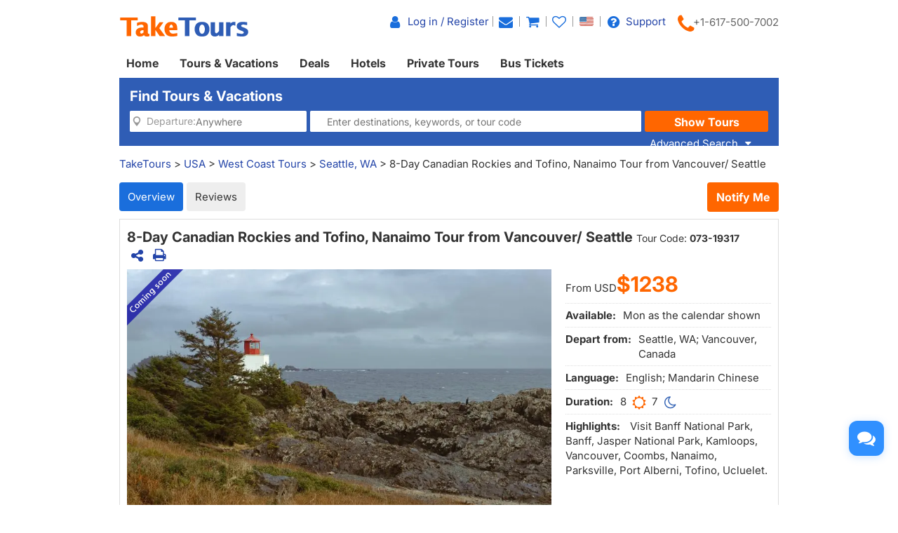

--- FILE ---
content_type: text/html
request_url: https://www.taketours.com/seattle-wa/8-day-canadian-rockies-and-tofino-nanaimo-tour-from-vancouver-seattle-073-19317-review.html
body_size: 23912
content:
<!DOCTYPE html>
<html>

		<head>
			<meta http-equiv="content-type" content="text/html; charset=UTF-8"/>
			<meta http-equiv="x-ua-compatible" content="IE=edge"/>
			<meta name="viewport" content="width=device-width, initial-scale=1.0, maximum-scale=1.0, minimum-scale=1.0, user-scalable=no"/>
			
			
			
			<meta name="keywords" content="Customer reviews 8-Day Canadian Rockies and Tofino, Nanaimo Tour from Vancouver/ Seattle real traveler reviews customer photos comments tour"/>
			<meta name="description" content="Read 0 real customer reviews from fellow travelers for the 8-Day Canadian Rockies and Tofino, Nanaimo Tour from Vancouver/ Seattle. Check the most recent and helpful tour reviews."/>
			<title>Reviews for 8-Day Canadian Rockies and Tofino, Nanaimo Tour from Vancouver/ Seattle</title>
			
<link rel="shortcut icon" href="https://www.taketours.com/taketours.ico" type="image/x-icon"/>
			
			
			<link href="/css/taketours/fontello.css" rel="stylesheet" type="text/css"/>
		
			<link href="https://www.gotobus.com/css/html5/bootstrap.min.css" rel="stylesheet" type="text/css"/>
		    <link rel="preload" href="https://www.gotobus.com/css/jquery/jquery-ui.css?t=20240323.01" as="style" onload="this.onload=null;this.rel='stylesheet'">
		    <link rel="preload" href="https://www.gotobus.com/css/html5/bootstrap-plugins.css?t=20240323.01" as="style" onload="this.onload=null;this.rel='stylesheet'">
		<link rel="preload" href="/css/public_v150617.css?t=20230915.01" as="style" onload="this.onload=null;this.rel='stylesheet'">
			<link href="/css/taketours/base.css?t=20240323.01" rel="stylesheet" type="text/css"/>
		
			
			
			<script type="text/javascript" src="https://www.gotobus.com/js/jquery/jquery-core.js"></script>
		<script type="text/javascript" src="https://www.gotobus.com/js/init.base.js?t=20240323.01"></script>
		<script type="text/javascript" src="/js/init.tour.js?t=20240323.01" defer></script>
	
			<script type="text/javascript" src="https://www.gotobus.com/js/jquery/jquery-ui.js?t=20240323.01" defer></script>
		
			<script type="text/javascript" src="https://www.gotobus.com/js/html5/bootstrap-core.js"></script>
			<script type="text/javascript" src="https://www.gotobus.com/js/html5/bootstrap-plugins.js?t=20240323.01" defer></script>
		
		<link rel="preload" href="https://www.gotobus.com/lightGallery/css/lightgallery-bundle.min.css" as="style" onload="this.onload=null;this.rel='stylesheet'"></link>
		<script type="text/javascript" src="https://www.gotobus.com/lightGallery/js/lightgallery-bundle.min.js" defer></script>
	
		</head>

	

		<body class="">
			
		
		
		<script type="text/javascript">
			if(typeof(init_hybrid_app) != "undefined")
			{
				init_hybrid_app();
			}
		</script>
	
		<header class="header hidden-xs">
			<div class="container">
				<strong><div id="second_alert" style="padding: 5px 0 0" class=" text-right cf60"></div></strong>
				<div class="logo pull-left"><a href="https://www.taketours.com"><img src="/images/logo.png" title="TakeTours" alt="TakeTours" width="185" height="34"></a></div>
				<div style="margin-top: 15px" class="top-right pull-right hidden-xs">
					<ul class="list-unstyled">
						<li id="tt_responsive_head_login"><a href="https://www.taketours.com/app/user-login.htm"><i class="icon-user fa-lg"></i> <span class="hidden-xs">Log in / Register</span></a> </li>
						
		<li>
			<span id="notification_span">
				<a href="https://www.taketours.com/app/member/notification/notification-status-list" title="Notifications">
					<i class="fa icon-mail-alt fa-lg"></i>
				</a>
			</span>
			</li>
		
						<li><a href="/cart/view?time=1711939977" id="lan_shopping_cart_new"><i class="icon-basket fa-lg"></i></a></li>
						
		<li><a href="https://www.taketours.com/cgi-bin/ce.fcgi?a=my_wishlist" id="wishlist_head" title="My Wishlist"><i class="icon-heart-empty fa-lg"></i></a></li>
	
						
		      <li class="dropdown">
							<span data-toggle="dropdown" class="dropdown-toggle" href=""><i style="margin:4px 4px 0 5px;" class="language en"></i></span>
		        <ul role="menu" class="dropdown-menu">
		          <li><a href="https://www.taketours.cn/?from=TT"><i class="language cn"></i></a></li>
		          
		        </ul>
		      </li>
	
						
			  <li>
								<a href="https://www.taketours.com/help"><i class="icon-help-circled fa-lg"></i> Support</a>
		      </li>
	
						
		       <div class="telphone">
				                <span class="tel-icon"><i class="fa icon-phone fa-2x cf60"></i></span>
								<span class="call hidden-xs" style="margin-left:-15px;"><em>+1-617-500-7002</em></span>
						</div>
	
					</ul>
				</div>
			</div>
		</header>
		<div id="mobile-nav" class="navbar navbar-default navbar-fixed-top visible-xs ivy-app-hidden">
			<div class="container-fluid">
				<div class="navbar-header">
					
							<button type="button" class="navbar-toggle offcanvas-toggle" data-toggle="offcanvas" data-target="#navbar-offcanvas" aria-expanded="false">
		            <span class="sr-only">Toggle navigation</span>
		            <span class="icon-bar"></span>
		            <span class="icon-bar"></span>
		            <span class="icon-bar"></span>
		          </button> 
	
					
		<span class="wishlist-mb pull-right">
			<a href="https://www.taketours.com/cgi-bin/ce.fcgi?a=my_wishlist" id="wishlist_head_nav" title="My Wishlist"><i class="icon-heart-empty fa-lg"></i></a>
		</span>
	
					<span class="shopping-cart pull-right">
						<a id="lan_shopping_cart_nav" href="/cart/view?time=1711939977" title="Shopping Cart"><i class="icon-basket fa-lg"></i></a>
					</span>
					<a class="navbar-brand" href="https://www.taketours.com">
						<img src="/images/logo.png" alt="TakeTours" title="TakeTours" width="185" height="34"/>
					</a>
				</div>
				
						<div class="navbar-offcanvas navbar-offcanvas-touch navbar-offcanvas-right" id="navbar-offcanvas">
		          <ul class="nav navbar-nav">
								<li id="welcome_span_nav">
									<a class="user" href="https://www.taketours.com/app/user-login.htm">
									<i class="fa icon-user fa-lg"></i> Log In or Register
									</a>
		            </li>
							<li><a href="https://www.taketours.com/app/member/account">My Account</a></li>
								<li><a href="https://www.taketours.com/tours/">Tours &amp; Vacations</a></li>
								<li><a href="https://www.taketours.com/deals/">Deals</a></li>
								<li><a href="https://www.taketours.com/private-tours/">Private Tours</a></li>
								<li><a href="https://www.taketours.com/hotels/">Hotels</a></li>
								<li><a href="https://www.gotobus.com/bus-tickets/">Bus Tickets</a></li>
		          </ul>
			</div>
	
					</div>
				</div>
				<div id="fixed-header-space" class="visible-xs ivy-app-hidden" style="height:50px;"></div>
			<script type="text/javascript" defer>
		    $(document).ready(function() {
				tour_cookie_login("https://www.taketours.com/cgi-bin/app.fcgi", "https://www.taketours.com/cgi-bin/app.fcgi", "https://www.taketours.com/cgi-bin/ce.fcgi");
			});
		  </script>
		  <script type="text/javascript" src="/js/second_line.js" async></script>
					
		<script type="text/javascript" defer>
						$(function(){
				if("www.taketours.com" != "" && (location.hostname != "www.taketours.com" || document.domain != "www.taketours.com"))
				{
					return;
				}
				if($('.ask-question-icon').length > 0)
				{
					return;
				}
				if(typeof(is_hybrid_app) != "undefined" && is_hybrid_app())
				{
					return;
				}
				var askQuestionIcon = $('<div class="ask-question-icon " style="z-index:1001;position: fixed;right:20px;bottom:70px;"></div>');
					var askQuestionIconA = $('<span style="cursor:pointer;"></span>');
					var askQuestionIconAI = $('<i style="box-shadow: 0px 2px 12px 0 rgba(48, 144, 255, .25);font-size: 26px;display: inline-flex;background-color: #3090ff;color: #fff;padding: 12px 7px;border-radius: 12px;" class="icon-chat fa-2x"></i>');
					askQuestionIconA.append(askQuestionIconAI);
					askQuestionIcon.append(askQuestionIconA);
								$('body').append(askQuestionIcon);
				if($('.ivychat-click-desktop').length > 0 && $('.ivychat-click-mobile').length > 0)
					{
						$(".ask-question-icon").hide();
					}
					else
					{
					if($('.ivychat-click-mobile').length > 0)
					{
						$(".ask-question-icon").addClass("hidden-xs");
					}
					var u = navigator.userAgent;
					if(u.match(/Android/i)||u.match(/iPhone|iPad|iPod/i)){
						var icon = document.querySelector(".ask-question-icon");
						icon.addEventListener("touchmove", function(e) {
							var maxW = document.documentElement.clientWidth - icon.offsetWidth;
							var maxH = document.documentElement.clientHeight - icon.offsetHeight;
							e.preventDefault();
							var ev = e || window.event;
							var touch = ev.targetTouches[0];
							var Left = touch.clientX - icon.offsetWidth / 2;
							var Top = touch.clientY - icon.offsetHeight / 2;
							if (Left < 0) {
								Left = 0;
							} else if (Left >= maxW) {
								Left = maxW;
							}
							if (Top < 0) {
								Top = 0;
							} else if (Top >= maxH) {
								Top = maxH;
							}
							icon.style.right = (maxW - Left) + "px";
							icon.style.bottom = (maxH - Top) + "px";
						},false);
					}
					}
					
			var askQuestionSlider = $('<div id="ask-question-slider" class="ask-question-slider" style="position:fixed;bottom:0;z-index:2000;overflow:hidden;background:#fff;display:none;"><div style="height:100%;" class="ask-content"><div class="ask-loading" style="height:100%;display:flex;justify-content: center;align-items:center;"><img src="https://www.gotobus.com/images/large-loading.gif"/></div></div></div>');
			var appendFlag=true;
			$("body").append(askQuestionSlider);
			var u = navigator.userAgent;
			if(u.match(/Android/i)||u.match(/iPhone|iPad|iPod/i)){
				$('.ask-question-slider').css('width','100%');
				$('.ask-question-slider').css('height','100%');
				$('.ask-question-slider').css('right',0);
				$('.ask-question-slider').css('bottom',0);
				$('.ask-question-slider').css('border-radius','');
				$('.ask-question-slider').css('box-shadow','');
			}else{
				$('.ask-question-slider').css('width','375px');
				$('.ask-question-slider').css('height','600px');
				$('.ask-question-slider').css('right','20px');
				$('.ask-question-slider').css('bottom',0);
				$('.ask-question-slider').css('border-radius','10px 10px 0 0');
				$('.ask-question-slider').css('box-shadow','0 0 20px #ccc');
			}
			$(".ask-question-icon").click(function(e) {
				e.preventDefault();
				$(".ask-question-slider").fadeIn(500);
				if(u.match(/Android/i)||u.match(/iPhone|iPad|iPod/i)){
				$("body").css('overflow',"hidden");
				}
				if(appendFlag){
				var iframe=$('<iframe src="https://www.taketours.com/chat/live-taketours.html" class="chat" scrolling="no" style="height:100%;width:100%;border:none;" name="chatframe"></iframe>');
				$('.ask-content').append(iframe);
				}
				$("iframe.chat").on("load", function(){
					$('.ask-loading').hide();
					appendFlag=false;
			});
            	$("i.icon-chat").removeClass("icon-chat-shimmer");
			});
		
				$(".ivychat-click").click(function() {
					$(".ask-question-icon").click();
				});
						});
					</script>	
			
		
		  <nav id="site-nav" class="navbar hidden-xs clearfix">
		 	 <div class="container">
					<div class="navbar-default collapse navbar-collapse">
						<ul class="nav navbar-nav">
						
							<li class="">
								<a href="https://www.taketours.com/">Home</a>
							</li>
							
							<li class="dropdown ">
								<a class="dropdown-toggle"  role="button" href="https://www.taketours.com/tours/">Tours & Vacations</a>
							    <div class="dropdown-menu" role="menu">
		<div style="display:flex;flex-wrap:nowrap"> 
                        <ul class="subnav">
			<li><a href="https://www.taketours.com/usa/"><b><b>United States</b></b></a></li><li><a href="https://www.taketours.com/east-coast-tours/"><b>US East Coast</b></a></li><li><a href="https://www.taketours.com/niagara-falls-ny/">Niagara Falls</a></li><li><a href="https://www.taketours.com/new-york-ny/">New York</a></li><li><a href="https://www.taketours.com/boston-ma/">Boston</a></li><li><a href="https://www.taketours.com/washington-dc/">Washington DC</a></li><li><a href="https://www.taketours.com/philadelphia-pa/">Philadelphia</a></li><li><a href="https://www.taketours.com/chicago-il/">Chicago</a></li><li><a href="/jersey-city-nj/">Jersey City</a></li><li><a href="https://www.taketours.com/south-us/"><b>South US</b></a></li><li><a href="/florida/"><b>Florida</b></a></li><li><a href="https://www.taketours.com/orlando-fl/">Orlando</a></li><li><a href="https://www.taketours.com/miami-fl/">Miami</a></li><li><a href="/key-west-fl/">Key West</a></li><li><a href="https://www.taketours.com/alaska/"><b>Alaska</b></a></li></ul>
                        <ul class="subnav">
			<li><span>&nbsp;</span></li><li><a href="https://www.taketours.com/west-coast-tours/"><b>US West Coast</b></a></li><li><a href="https://www.taketours.com/yellowstone-tours/">Yellowstone</a></li><li><a href="https://www.taketours.com/grand-canyon-tours/">Grand Canyon</a></li><li><a href="https://www.taketours.com/antelope-canyon-tours/">Antelope Canyon</a></li><li><a href="https://www.taketours.com/los-angeles-ca/">Los Angeles</a></li><li><a href="https://www.taketours.com/las-vegas-nv/">Las Vegas</a></li><li><a href="https://www.taketours.com/san-francisco-ca/">San Francisco</a></li><li><a href="https://www.taketours.com/yosemite-national-park-tours/">Yosemite National Park</a></li><li><a href="https://www.taketours.com/seattle-wa/">Seattle</a></li><li><a href="https://www.taketours.com/denver-co/">Denver</a></li><li><a href="https://www.taketours.com/salt-lake-city-ut/">Salt Lake City</a></li><li><a href="https://www.taketours.com/zion-national-park-tours/">Zion National Park</a></li><li><a href="https://www.taketours.com/arches-national-park/">Arches National Park</a></li><li><a href="https://www.taketours.com/monument-valley-tribal-park/">Monument Valley Tribal Park</a></li><li><a href="https://www.taketours.com/sedona-az/">Sedona</a></li><li><a href="https://www.taketours.com/hawaii//"><b>Hawaii</b></a></li><li><a href="https://www.taketours.com/honolulu-hi/">Honolulu</a></li><li><a href="https://www.taketours.com/hilo-hi/">Hilo (Big Island)</a></li></ul>
                        <ul class="subnav">
			<li><a href="https://www.taketours.com/canada/"><b>Canada</b></a></li><li><a href="/eastern-canada/"><b>Eastern Canada</b></a></li><li><a href="https://www.taketours.com/toronto/">Toronto</a></li><li><a href="https://www.taketours.com/montreal/">Montreal</a></li><li><a href="https://www.taketours.com/quebec-city/">Quebec City</a></li><li><a href="https://www.taketours.com/ottawa/">Ottawa</a></li><li><a href="https://www.taketours.com/thousand-islands/">Thousand Islands Canada</a></li><li><a href="/niagara-falls-canada-tours/">Niagara Falls Canada</a></li><li><span>&nbsp;</span></li><li><a href="https://www.taketours.com/canadian-rockies-tours/"><b>Canadian Rockies</b></a></li><li><a href="https://www.taketours.com/banff-national-park/">Banff National Park</a></li><li><a href="https://www.taketours.com/yoho-national-park/">Yoho National Park</a></li><li><a href="/jasper-national-park/">Jasper National Park</a></li><li><a href="https://www.taketours.com/vancouver/">Vancouver</a></li><li><a href="https://www.taketours.com/calgary/">Calgary</a></li><li><span>&nbsp;</span></li><li><a href="https://www.taketours.com/yellowknife/"><b>Yellowknife</b></a></li></ul>
                        <ul class="subnav">
			<li><a href="https://www.taketours.com/europe/"><b><b>Europe</b></b></a></li><li><a href="https://www.taketours.com/france/"><b>France</b></a></li><li><a href="https://www.taketours.com/paris/">Paris</a></li><li><a href="https://www.taketours.com/italy/"><b>Italy</b></a></li><li><a href="https://www.taketours.com/milan/">Milan</a></li><li><a href="https://www.taketours.com/rome/">Rome</a></li><li><a href="https://www.taketours.com/germany/"><b>Germany</b></a></li><li><a href="https://www.taketours.com/frankfurt/">Frankfurt</a></li><li><a href="https://www.taketours.com/switzerland/"><b>Switzerland</b></a></li><li><a href="https://www.taketours.com/lucerne/">Lucerne</a></li><li><a href="/zurich/">Zurich</a></li><li><a href=""><b>Hungary</b></a></li><li><a href="https://www.taketours.com/budapest/">Budapest</a></li><li><a href=""><b>Netherlands</b></a></li><li><a href="https://www.taketours.com/amsterdam/">Amsterdam</a></li><li><a href="https://www.taketours.com/spain/"><b>Spain</b></a></li><li><a href="https://www.taketours.com/madrid/">Madrid</a></li><li><a href="https://www.taketours.com/barcelona/">Barcelona</a></li><li><a href="https://www.taketours.com/portugal/"><b>Portugal</b></a></li><li><a href="https://www.taketours.com/lisbon/">Lisbon</a></li></ul>
                        <ul class="subnav">
			<li><span>&nbsp;</span></li><li><a href="https://www.taketours.com/united-kingdom/"><b>United Kingdom</b></a></li><li><a href="https://www.taketours.com/london/">London</a></li><li><a href="/manchester/">Manchester</a></li><li><a href="/edinburgh/">Edinburgh</a></li><li><a href="/europe/northern-europe-tours/"><b>Northern Europe</b></a></li><li><a href="/copenhagen/">Copenhagen, Denmark</a></li><li><a href="/oslo/">Oslo, Norway</a></li><li><a href="/stockholm/">Stockholm, Sweden</a></li><li><a href="https://www.taketours.com/iceland/">Iceland</a></li><li><span>&nbsp;</span></li><li><a href="https://www.taketours.com/latin-america/"><b>Latin America</b></a></li><li><a href="https://www.taketours.com/mexico/">Mexico</a></li><li><a href="https://www.taketours.com/peru/">Peru</a></li><li><span>&nbsp;</span></li><li><a href="https://www.taketours.com/asia/"><b>Asia</b></a></li><li><a href="https://www.taketours.com/japan/">Japan</a></li><li><a href="https://www.taketours.com/turkey/">Turkey</a></li><li><span>&nbsp;</span></li><li><a href="https://www.taketours.com/africa/"><b>Africa</b></a></li></ul>
                </div>
                <div class="menu-more">
			<a href="https://www.taketours.com/destinations/">More Destinations&gt;&gt;</a>
                </div>
            </div>
							</li>
							
							<li class=""><a href="https://www.taketours.com/deals/">Deals</a></li>
							
							<li class="dropdown ">
								<a class="dropdown-toggle" role="button"  href="https://www.taketours.com/hotels/">Hotels</a>
							    <ul class="dropdown-menu" role="menu">
<li><a href="https://www.taketours.com/hotels/search?destination=New York, NY">New York</a></li>
<li><a href="https://www.taketours.com/hotels/search?destination=Washington, DC">Washington DC</a></li>
<li><a href="https://www.taketours.com/hotels/search?destination=Miami, FL">Miami</a></li>
<li><a href="https://www.taketours.com/hotels/search?destination=Los Angeles, CA">Los Angeles</a></li>
<li><a href="https://www.taketours.com/hotels/search?destination=Las Vegas, NV">Las Vegas</a></li>
<li><a href="https://www.taketours.com/hotels/search?destination=San Francisco, CA">San Francisco</a></li>
<li><a href="https://www.taketours.com/hotels/search?destination=Honolulu, HI">Honolulu</a></li>
<li><a href="https://www.taketours.com/hotels/search?destination=Cancun,%20MX">Cancun</a></li>
<li><a href="https://www.taketours.com/hotels/search?destination=Punta%20Cana,%20Dominican%20Republic">Punta Cana</a></li>
					<li class="menu-more">
						<a href="https://www.taketours.com/hotels/">More Hotels &gt;&gt;</a>
					</li>
			</ul>
							</li>
							
							<li class=""><a href="https://www.taketours.com/private-tours/">Private Tours</a></li>
								
							<li class=""><a href="https://www.gotobus.com/bus-tickets/">Bus Tickets</a></li>							
						</ul>
					</div>
			 </div>	
		  </nav>
	
		
		<script type="text/javascript" src="/js/tour_search_source.js?t=20240323.01" defer></script>
		<script type="text/javascript" src="/js/tour_search_frame_v6.js?t=20240323.01" defer></script>
	
			<div class="container  ivy-app-hidden">
				<div id="yi-search" class="bg-col widget hidden-xs">
					<div class="center-block">
						
				<div class="box-header clearfix">
					<h1 class=""> Find Tours & Vacations </h1>
					
				</div>
			
						
		<form class="box-content" action="https://www.taketours.com/search/tour.do" method="get" id="search_tour_frame" onsubmit="return check_frame_params();">
			<div class="input-group">
				<div class="first-line clearfix">
					<div class="departure-city">
						<label id="frame_dep_ids_span" class="departure-city"><i class="fa icon-location"></i> Departure:</label>
						<div id="frame_dep_ids-dummy" class="ivy-custom-dummy d_search_city">
							<div class="d_search_city_div">
								<input class="d_search_input" placeholder="Anywhere"/>
								<i class="fa icon-down-dir dropdown-arrow hidden-xs"></i>
							</div>
						</div>
						<input type="hidden" id="frame_dep_ids" name="dep_ids" data-placeholder="Anywhere"/>
						<div id="frame_dep_ids_overlay" class="destination_op none"></div>
					</div>
					<div class="keywords">
						<div id="frame_destinations-dummy" class="ivy-custom-dummy d_search_city">
								<div class="d_search_city_div">
								<input class="d_search_input" style="width:100%;" placeholder="Enter destinations, keywords, or tour code"/>
							</div>
						</div>
						<input type="hidden" id="frame_destinations" name="destinations" data-placeholder="Enter destinations, keywords, or tour code"/>
						<div id="frame_destinations_overlay" class="destination_op none"></div>
					</div>
				</div>
				<div class="second-line clearfix" id="frame_advance" style="display:none">
					
		 <div class="departure col datesScopeSS">
			<label class="departure-date c999 font14">
        <i class="fa icon-calendar"></i>
           Start Date: 
       </label>
       <span id="departure-date-filed" class="departure-date datesScopeC">Any day</span>
        <i class="dropdown-arrow icon-down-dir"> </i>				
				<input type="hidden" id="searchByBar" name="searchByBar" value="0"/>
				<div class="standardDilogBox">
								 
		  <p class="standard_date" name="date_select_p"> 
		   <span  class="departure_dates_p"  select_dates=1 class=""  n_date="2024-04-01"  seletor_tag="2" lan_seltor="Tomorrow">Tomorrow</span><span  class="departure_dates_p"  select_dates=1 class=""  seletor_tag="3" lan_seltor="Next 3 days">Next 3 days</span><span  class="departure_dates_p"  select_dates=1 class=""  seletor_tag="4" lan_seltor="This Week">This Week</span>
		  </p> 
		   
			 <p class="standard_date" name="date_select_p"> 
		<span  class="departure_dates_p"  select_dates=1 class=""  seletor_tag="5" lan_seltor="Next Week">Next Week</span><span  class="departure_dates_p"  select_dates=1 class=""  seletor_tag="6" lan_seltor="This Month">This Month</span><span  class="departure_dates_p"  select_dates=1 class=""  seletor_tag="7" lan_seltor="Next Month">Next Month</span>
		</p> 
			
		  <p class="standard_selfdate chooseDates" style="display:block;line-height: 40px;margin:0px;">
		     <span class="calendar-position">
		<input name="dates_range_start" id="3238773728dates_range_start" type="text" value="" style="width:100px !important;"  class='dates_range_start' autocomplete='off' >
		<script type="text/javascript" defer>
		
		$(function() {
			
			var obj = document.getElementById("3238773728dates_range_start");
			$(obj).not(".hasDatepicker").datepick({minDate: new Date(), showTrigger: false, constrainWidth: false});
		
		});
	
		</script>
	<i class="fa icon-calendar"></i></span><span style="margin:0px">-</span><span class="calendar-position">
		<input name="dates_range_end" id="3238773728dates_range_end" type="text" value="" style="width:100px !important;"  class='dates_range_end' lan_default='Optional' placeholder='Optional' autocomplete='off' >
		<script type="text/javascript" defer>
		
		$(function() {
			
			var obj = document.getElementById("3238773728dates_range_end");
			$(obj).not(".hasDatepicker").datepick({minDate: new Date(), showTrigger: false, constrainWidth: false});
		
		});
	
		</script>
	<i class="fa icon-calendar"></i></span>
			   <button class="btn btn-default btn-xs standardButtonCustom spaceL10" type="button">Go</button>
		  </p>
		  <p class="standard_date"> 
		    <span  select_dates=1 class="datesScopeCActive"  seletor_tag="0" lan_seltor="Any day">Any day</span><span  select_dates=1 class=" dates_custom"  seletor_tag="1" lan_seltor="Customize starting date">Customize starting date</span>
		  </p>
		
				</div>
				<input type="hidden" id="search_by" value="Any day"/>
				<input type="hidden" id="frame_start_dates" name="start_dates" value=""/>
				<input type="hidden" id="is_new" value="1"/>
			</div>
	  
					
		  <div class="duration col daysScopeS">
       <label class="duration-area c999 font14">
        <i class="fa icon-clock"></i>
         <span class="daysScopeCdays">Duration: </span>
       </label>
       <span id="duration-field" class="duration-area daysScopeC">No preference</span>
        <input type="hidden" id="searchByBar" name="searchByBar" value="0"/>
       <i class="dropdown-arrow icon-down-dir"> </i>
       <div class="standardDilogBox">   
			    <p class="standard_days"  name="days_select_p" style=""><span select_days=1 class="" seletor_tag="2" lan_seltor="1 day">1</span><span select_days=1 class="" seletor_tag="3" lan_seltor="2 days">2</span><span select_days=1 class="" seletor_tag="4" lan_seltor="3 days">3</span><span select_days=1 class="" seletor_tag="5" lan_seltor="4 days">4</span><span select_days=1 class="" seletor_tag="6" lan_seltor="5 days">5</span><span select_days=1 class="" seletor_tag="7" lan_seltor="6 days">6</span><span select_days=1 class="" seletor_tag="8" lan_seltor="7 days">7</span><span select_days=1 class="" seletor_tag="9" lan_seltor="8 days">8</span></p> 
			    <p class="standard_daystwo"  name="days_select_p" style=""><span select_days=1 class="" seletor_tag="10" lan_seltor="2-3 days">2-3</span><span select_days=1 class="" seletor_tag="11" lan_seltor="3-4 days">3-4</span><span select_days=1 class="" seletor_tag="12" lan_seltor="5-6 days">5-6</span><span select_days=1 class="" seletor_tag="13" lan_seltor="7-8 days">7-8</span></p> 
			    <p class="standard_daysthree"  name="days_select_p" style=""><span select_days=1 class="" seletor_tag="14" lan_seltor="8-9 days">8-9</span><span select_days=1 class="" seletor_tag="15" lan_seltor="9-10 days">9-10</span><span select_days=1 class=" standard_ten" seletor_tag="16" lan_seltor="10+ days">10+</span></p> 
			    <p class="standard_selfdate choosedays" style="display:none;margin: 10px 0;">
			    <input type="text" id="start_days" name="start_days" class="start_range_days" style="width:21px !important;" autocomplete="off"> day - <input type="text" id="end_days" name="end_days" class="end_range_days" style="width:21px !important;" autocomplete="off"> day &nbsp;&nbsp;
						<button class="btn btn-default btn-xs standardButtonCustom buttonGoDisable" type="button">Go</button>
						</p> 
					<p class="standard_date" style=""><span select_days=1 class="daysScopeCActive" seletor_tag="0" lan_seltor="Any length">Any length</span><span select_days=1 class=" days_custom" seletor_tag="1" lan_seltor="Customize duration">Customize duration</span></p> 
			 </div>
			 <input type="hidden" id="search_by" value="Any length"/>
				<input type="hidden" id="frame_duration" name="duration" value=""/>
				<input type="hidden" id="can_empty" value=""/>
				<input type="hidden" id="is_new" value="1"/>
      </div>
    
				</div>
				<div class="submit">
					<input type="submit" class="standardBut_Orange" value="Show Tours" normal_class="standardBut_Orange" disabled_class="btn btn-default disabled" default_text="Show Tours" matched_text_format="Show {0} Tours" not_matched_text="No match" style="width:176px;"/>
				</div>
				
			<div id="advance_switch" class="advanceer c999" lan_simple_search="Simplified Search" lan_advance_search="Advanced Search">
				<span>Advanced Search</span>
				<i class="icon-down-dir"></i>
			</div>
		
			</div>
			<input type="hidden" name="keywords" id="frame_keywords"/>
			<input type="hidden" id="frame_advance_back" value=""/>
		</form>
		<textarea id="frame_tour_search_ajax_data" class="none"></textarea>
	
					</div>
				</div>
			</div>
				
		<div id="fixed-searchbar-wrapper" class="visible-xs">
			<div id="fixed-searchbar" class="container" style="position:fixed;width:100%;background-color:#fff;z-index:99;">
				<div style="font-size:18px;border:1px solid #ddd;border-radius:15px;padding:5px 10px;margin:10px 0;cursor:pointer;" onclick="goto_search_box();">
					<i class="icon-search" style="color:#f60;"></i>
					<span style="color:#999;">Find Tours & Vacations</span>
				</div>
			</div>
			<div id="fixed-searchbar-space" style="height:57px;"></div>
		</div>
		<script type="text/javascript" defer>
			function goto_search_box()
			{
				if(is_ios_app())
				{
					if(typeof(dsBridge) != 'undefined')
					{
						dsBridge.call("appBridge.gotoSearchBox");
					}
				}
				else
				{
					location.href='/mobile/tour-search-box.html';
				}
			}
		</script>
	
		<div class="container ivy-app-hidden"><div class="n_statenav clearfix"><span class="floatR hidden-xs text-right"><a class="support_destination_subject" rel="nofollow" style="display:none;" href="https://www.taketours.com/cgi-bin/o.fcgi?a=edit_vendor_page&vendor=7395">seagull</a>&nbsp;<a class="support_destination_subject edit_product_link" rel="nofollow" style="display:none;" href="https://www.taketours.com/cgi-bin/v.fcgi?a=product_tab_start_update&product_id=193170">BATF8</a>
		<script type="text/javascript" defer>
			$(document).ready(function(){
				var role = get_cookie('IvyCustomer_role');
				if(!role)
				{
					role="0";
				}
				role = parseInt(role);
				if(role > 5)
				{
					$(".support_destination_subject").show();
				}
				else if(role > 2)
				{
					$(".edit_product_link").show();
				}
			});
		</script>
	</span><span>
		<div style="white-space:nowrap;overflow:hidden;text-overflow:ellipsis;"><span><a href="/">TakeTours</a> &gt;</span> <span><a href="https://www.taketours.com/usa/">USA</a> &gt;</span> <span><a href="https://www.taketours.com/west-coast-tours/">West Coast Tours</a> &gt;</span> <span><a href="https://www.taketours.com/seattle-wa/">Seattle, WA</a></span> &gt; 8-Day Canadian Rockies and Tofino, Nanaimo Tour from Vancouver/ Seattle</div>
		
			<script type="application/ld+json">
			{
			  "@context": "http://schema.org",
	  		"@type": "BreadcrumbList",
	  		"itemListElement": [
	  		{
		    "@type": "ListItem",
		    "position": 1,
		   	"item": {
		    "@id": "https://www.taketours.com",
		    "name": "TakeTours"
		    }
	  },{
		    "@type": "ListItem",
		    "position": 2,
		   	"item": {
		    "@id": "https://www.taketours.com/usa/",
		    "name": "USA"
		    }
	  },{
		    "@type": "ListItem",
		    "position": 3,
		   	"item": {
		    "@id": "https://www.taketours.com/west-coast-tours/",
		    "name": "West Coast Tours"
		    }
	  },{
		    "@type": "ListItem",
		    "position": 4,
		   	"item": {
		    "@id": "https://www.taketours.com/seattle-wa/",
		    "name": "Seattle, WA"
		    }
	  },{
		    "@type": "ListItem",
		    "position": 5,
		   	"item": {
		    "@id": "https://www.taketours.com/seattle-wa/8-day-canadian-rockies-and-tofino-nanaimo-tour-from-vancouver-seattle-073-19317.html",
		    "name": "8-Day Canadian Rockies and Tofino, Nanaimo Tour from Vancouver/ Seattle"
		    }
	  }
	  		]
			}
		</script>
		
	</span></div></div>
			<link href="/css/taketours/details.css?t=20240323.01" rel="stylesheet" type="text/css"/>
			
		<div id="trip-navbar" class="navbar-wrapper hidden-xs">
			<div class="container">
				<div style="display:flex;justify-content:space-between;align-items:flex-start;">
					<ul class="nav nav-pills">
						<li role="presentation" class="menuItem active">
							<a aria-expanded="false" data-toggle="link" href="#overview">Overview</a>
						</li>
						
        <li role="presentation" class="menuItem">
            <a aria-expanded="false" data-toggle="link" href="#reviews">Reviews</a>
        </li>
        
                </ul>
                <a href="javascript:void(0);" data-toggle="modal" data-target="#notify_me_box" id="book-now-btn" class="btn book-now-button" style="">Notify Me</a>
        </div>
    </div>
    </div>
     
		<script type="text/javascript" defer>
			
		var DateArray = {};
		
		function find_product_inventory(date)
		{
			if (date != "")
			{
				
			}
		}
	
		</script>
	
			<script type="text/javascript" src="/js/balloon_option2.js?t=20240323.01" defer></script>
		
			<div class="container scroll-to" id="overview">
					<div class="bordered-box">
					<div class="p-title-name"><h1>8-Day Canadian Rockies and Tofino, Nanaimo Tour from Vancouver/ Seattle <span class="tour-code">Tour Code: <strong class="tour-code-number">073-19317</strong></span></h1> 
        <div>
			
			<a href="javascript:void(0);" title="Refer a Friend" class="ivy-app-hidden" onclick="click_email_this_page();"><i class="icon-share fa-lg"></i></a>
		
			<script type="text/javascript" defer>
				$(document).ready(function() {
					$("#refer_friend_modal").on("open", function() {
						$('#refer_friend_modal').modal('show');
					});
				});
			</script>
		
			<script type="text/javascript" defer>
				$(document).ready(function() {
					$("#refer_friend_modal").on("close", function() {
						$('#refer_friend_modal').modal('hide');
					});
				});
			</script>
		
			<div id="refer_friend_modal" class="ivy-modal fluid modal fade" tabindex="-1" role="dialog" style="">
				<div class="modal-dialog" role="document" style="">
					<div class="modal-content" style="">
						
			<div class="modal-header">
				
		<a class="c333 modal-close" href="javascript:void(0);" onclick="$('#refer_friend_modal').trigger('close');">
			
			<i class="icon-cancel fa-lg hidden-xs"></i>
			<i class="icon-left-open fa-lg hidden-sm hidden-md hidden-lg"></i>
		
		</a>
	<h4 class="modal-title">Refer a Friend</h4>
			</div>
		
						<div class="modal-body clearfix" style="">
							
		<script type="text/javascript" src="/js/email_this_page.js" defer></script>
	<div id="area_email" class="n_popupbox">
		<div class="n_popup_bd">
		  <button type="button" title="close" class="floatR n_close" onclick="click_email_this_page()"></button>
		  <h3 class="font16">Refer a Friend</h3>
		  <dl>
					<dt>
						<strong>Friend's Email Address:</strong>
			  <input type="text" name="receiver" id="receiver" style="width: 350px;" value="">
			  </dt>
					<dt>
						<strong>Your Message:</strong><br>
			  <textarea name="message" disabled="disabled" id="message" rows="4" cols="16" style="width: 350px; height: 75px; font-size: 12px; font-family: Arial; line-height: 150%;">Hello,
I found this travel package on TakeTours.com and thought you might be interested. Please take a look and let me know what you think.</textarea>
			</dt>
			<dt>
				<strong>Verification Code</strong><br>
				<div style="display:flex;flex-direction:row;align-items:center;">
					<input type="text" id="refer_validate_code" name='validate_code' size="8"/>
					<div class="unchanged" style="margin-left:5px;cursor:pointer;border:1px;border-style:solid;border-color:blue;" id="referCheckCode" readonly="readonly" onclick="createReferCode()"></div>
					<span class='g999' style="margin-left:5px;"><a href="javascript:createReferCode();">Refresh the image</a></span>
					<input type="hidden" id="referVerification" name="verification"/>
				<div>
				<script type="text/javascript" defer>
					$(document).ready(function(){
						try {
							createReferCode();
						} catch (e) {
						}
					});
				</script>
			</dt>
			<dt id="reg_affiliate_line">
			  <input type="checkbox" name="reg_affiliate" id="reg_affiliate">
			  Register as affiliate
			</dt>
		  </dl>
		<input type="button" name="email_this" id="email_this" class="n_post ftari ftbold" value="Refer a friend" onclick="send_email('taketours');"/>
		<span id="area_message" class="cc0"></span>
		  <ul class="n_referfrind">
			<li id="refer_line_one">Already have a TakeTours account? <a href="javascript:refer_signin('https://www.taketours.com/cgi-bin/app.fcgi');" title="Sign In">Sign In</a></li>
			<li id="refer_line_two">Not registered yet? <a title="Create Account" href="https://www.taketours.com/cgi-bin/ce.fcgi?a=signup" >Create Account</a> and start earning commissions today.</li>
			<li id="refer_line_three">Earn <span class='r11'><strong>3%-5%</strong></span> <b>commission</b> when your friend makes a purchase through your unique encoded link in the email.</li>
			<li id="refer_line_four">Purchases are tracked automatically. See complete details at the <a href="https://www.taketours.com/affiliate" title="TakeTours Affiliate Program" target="_blank">TakeTours Affiliate Program</a></li>
			<li id="refer_line_five"><font style='color:#c00;'><i>If you don't log in or register as affiliate, we can't award you any commission!  <a href="https://www.taketours.com/cgi-bin/app.fcgi?a=register_form" >Sign up here</a> to become an affiliate.</i></font></li>
		  </ul>
		</div>
		<input type="hidden" name="refer_type" id="refer_type" value="product"/>
		<input type="hidden" name="refer_pid" id="refer_pid" value="193170"/>
		</div>
	
						</div>
					</div>
				</div>
			</div>
		
			<a href="/print-itinerary/193170.html" title="Print" target="_blank" class="hidden-xs"><i class="icon-print fa-lg"></i></a>
		</div>
	<div id="wishlist_div"></div></div>
						<div class="clear"></div>
					<div class="col-md-8">
						<div id="carousel-product-image">
								
		
		<div style="position:absolute;z-index:1;"><img src="/images/tour-coming-soon.png"></div>
		
		<div id="carousel_7202468721" class="carousel slide open_gallery" data-ride="carousel" style="">
			
			<div class="carousel-inner">
				
				<div class="item active" slide_to="0" gallery_index="0">
					<img alt="" class="img-responsive" src="https://res.taketours.com/images/16by9/jeff_parker_stmioirlzju_unsplash.webp"/>
					<a href="https://res.taketours.com/images/jeff_parker_stmioirlzju_unsplash.webp"></a>
				</div>
			
			</div>
			
		</div>
	
	
							</div>
						
			<div class="label-pic">
				<a class="discount_tip discount-label" href="javascript:void(0);" data-toggle="popover" data-trigger="hover" data-placement="top" data-html="true" data-content="1. Receive 3% off when you purchase 3+ rooms on the same tour (single order only). <br/>2. Receive 3% off when you book 3+ multi-day tours with minimum order total of $500 at once. Not valid in conjunction with any other discounts or pricing offers." data-container="body"><em>3% Group Discount</em></a>
			<a class="promotion_tip pickup-label" href="javascript:void(0);">
					<em>Airport Pick up</em>
			</a>
			</div>
		
					</div>
					
		
		<div class="col-md-4">
            <div class="desc-item-wrapper">
                <div class="desc-item">From USD<strong class="font30 cf60">$1238</strong>  &nbsp;<a onclick="notify_me_submit()" href="javascript:void(0)"></a></div>
                
                
            <div class="desc-item">
                    <label>Available:</label>
                    <div>Mon as the calendar shown </div>
			</div>
		
                
        <div class="desc-item">
            <label>Depart from:</label>
            <div>Seattle, WA; Vancouver, Canada</div>
			</div>
		  
                
            <div class="desc-item">
                 <label>Language:</label>
                 <div>English; Mandarin Chinese</div>
				</div>
			
                
            <div class="desc-item">
                <label>Duration:</label>
                <div>8 <i class="icon-sun fa-lg cf60" title="Days"></i> 7 <i class="icon-moon fa-lg blue-icon" title="Nights" style="color:#3262b4;"></i></div>
				</div>	
			
                
            <div class="desc-item">
                <div>
                 <label>Highlights:</label>
                 Visit Banff National Park, Banff, Jasper National Park, Kamloops, Vancouver, Coombs, Nanaimo, Parksville, Port Alberni, Tofino, Ucluelet.
                 </div>
            </div>
			
            </div>
            
        </div>
    
		<div class="clear"></div>
		
		
				</div>
					
			<input type="hidden" id="product_name" value="8-Day Canadian Rockies and Tofino, Nanaimo Tour from Vancouver/ Seattle"/>
			<input type="hidden" id="departure_data" value=""/>
			<input type="hidden" id="departure" value=""/>
			<input type="hidden" id="pirce_detail" value=""/>
		
			</div>
		
		<div class="container" id="tour-wrapper">
			<div class="col-md-8 details-box">
				
				<script type="text/javascript" src="/js/en/tour_details_view.js?t=20240323.01" defer></script>
<script language="javascript" type="text/javascript" src="/js/en/jquery/jquery.form.js"></script>
<div id="tour-details">
  <input type="hidden" id="pre_destination" value="Vancouver, BC;Seattle, WA">
  <input type="hidden" id="post_destination" value="Vancouver, BC">
  <div id="reviews" class="scroll-to">
    <div class="panel panel-default">
      <div class="panel-heading">
        <a class="fluid-close-button" href="javascript:void(0);">
          <i class="fa-lg icon-left-open"></i>
        </a>
        <label>Reviews
                            </label>
        <a class="fluid-open-button" href="javascript:void(0)">
          <i class="icon-right-open"></i>
        </a>
      </div>
      <div class="panel-body">
        <div style="display:flex;align-items:center;justify-content:space-between;"><span style="color:red">Please post your review to earn 100 points.</span><button class="btn btn-info review-btn" onclick="write_review();">Write a Review</button>
        </div>
        <div id="review_div" class="tour-detail-form clearfix none">
          <div class="write-review-title">
            <strong>Write a Review</strong>(*Last name will not be published)</div>
          <div class="write-comments">
            <div class="user-imformation col-sm-9 col-xs-12">
              <div class="product-star-rating write-review-sub">
                <div class="sub-rating"><span>Tour Guide:</span><div>
                    <i id="tour_guide1" class="fa icon-star-empty" onclick="selectStars(1, 'tour_guide')" title="Not Recommended"></i>
                    <i id="tour_guide2" class="fa icon-star-empty" onclick="selectStars(2, 'tour_guide')" title="Somewhat Recommended"></i>
                    <i id="tour_guide3" class="fa icon-star-empty" onclick="selectStars(3, 'tour_guide')" title="Recommended"></i>
                    <i id="tour_guide4" class="fa icon-star-empty" onclick="selectStars(4, 'tour_guide')" title="Highly Recommended"></i>
                    <i id="tour_guide5" class="fa icon-star-empty" onclick="selectStars(5, 'tour_guide')" title="Very Highly Recommended"></i>
                  </div>
                </div>
                <div class="sub-rating"><span>Accommodation:</span><div>
                    <i id="accommodation1" class="fa icon-star-empty" onclick="selectStars(1, 'accommodation')" title="Not Recommended"></i>
                    <i id="accommodation2" class="fa icon-star-empty" onclick="selectStars(2, 'accommodation')" title="Somewhat Recommended"></i>
                    <i id="accommodation3" class="fa icon-star-empty" onclick="selectStars(3, 'accommodation')" title="Recommended"></i>
                    <i id="accommodation4" class="fa icon-star-empty" onclick="selectStars(4, 'accommodation')" title="Highly Recommended"></i>
                    <i id="accommodation5" class="fa icon-star-empty" onclick="selectStars(5, 'accommodation')" title="Very Highly Recommended"></i>
                  </div>
                </div>
                <div class="sub-rating"><span>Transportation:</span><div>
                    <i id="transportation1" class="fa icon-star-empty" onclick="selectStars(1, 'transportation')" title="Not Recommended"></i>
                    <i id="transportation2" class="fa icon-star-empty" onclick="selectStars(2, 'transportation')" title="Somewhat Recommended"></i>
                    <i id="transportation3" class="fa icon-star-empty" onclick="selectStars(3, 'transportation')" title="Recommended"></i>
                    <i id="transportation4" class="fa icon-star-empty" onclick="selectStars(4, 'transportation')" title="Highly Recommended"></i>
                    <i id="transportation5" class="fa icon-star-empty" onclick="selectStars(5, 'transportation')" title="Very Highly Recommended"></i>
                  </div>
                </div>
                <div class="sub-rating"><span>Itinerary:</span><div>
                    <i id="itinerary1" class="fa icon-star-empty" onclick="selectStars(1, 'itinerary')" title="Not Recommended"></i>
                    <i id="itinerary2" class="fa icon-star-empty" onclick="selectStars(2, 'itinerary')" title="Somewhat Recommended"></i>
                    <i id="itinerary3" class="fa icon-star-empty" onclick="selectStars(3, 'itinerary')" title="Recommended"></i>
                    <i id="itinerary4" class="fa icon-star-empty" onclick="selectStars(4, 'itinerary')" title="Highly Recommended"></i>
                    <i id="itinerary5" class="fa icon-star-empty" onclick="selectStars(5, 'itinerary')" title="Very Highly Recommended"></i>
                  </div>
                </div>
              </div>
              <div class="review-user-name write-review-sub">
                <div class="review-user-info"><span>First Name:</span><input type="text" name="r_first_name" id="r_first_name">
                </div>
                <div class="review-user-info"><span>Last Name:</span><input type="text" name="r_last_name" id="r_last_name">
                </div>
              </div>
              <div class="review-email write-review-sub"><span>Email Address:</span><input type="text" name="r_email" id="r_email" value="" readonly>
              </div>
              <div class="review-content write-review-sub"><span>Comments:</span><textarea name="contents" id="contents" rows="6"></textarea>
              </div>
              <div class="review-share write-review-sub"><span>Would you recommend this to a friend?</span><input type="radio" name="review_recommend" value="1" checked style="margin-right:3px">
                                                Yes
                                                <input type="radio" value="0" style="margin-left:10px;margin-right:3px" name="review_recommend">
                                                No
                                            </div>
              <div class="review-save floatL">
                <div class="post-btn-left"></div>
                <div class="post-btn-right">
                  <input type="hidden" name="rating_value" id="rating_value" value="0">
                  <input type="hidden" name="rating_value_tour_guide" id="rating_value_tour_guide" value="0">
                  <input type="hidden" name="rating_value_accommodation" id="rating_value_accommodation" value="0">
                  <input type="hidden" name="rating_value_transportation" id="rating_value_transportation" value="0">
                  <input type="hidden" name="rating_value_itinerary" id="rating_value_itinerary" value="0">
                  <input type="hidden" name="r_product_id" id="r_product_id" value="193170">
                  <input type="button" class="btn btn-info write-review-bt" name="post_review" id="post_review" value="Post Review" onclick="post_review();">
                </div>
              </div>
            </div>
            <div class="notify-user col-sm-3 col-xs-12">
              <ul>
                <li>
                  <div>
                    <strong>Keep It Simple</strong>
                  </div>
                                                    Post your review quickly and easily; everything you need is on this
                                                    page!
                                                </li>
                <li>
                  <div>
                    <strong>Reviews only, please!</strong>
                  </div>
                                                    Please do not ask questions, report bugs or problems in this section.
                                                </li>
                <li>
                  <div>
                    <strong>Need Help?</strong>
                  </div>
                                                    Visit our <a href="/help">Help</a>.
                                                </li>
              </ul>
            </div>
          </div>
        </div>
        <div class="clearfix">
          <p class="reviews-title reviews-main-title">
                                    Read what other travelers think about this tour. What they loved, what they liked and
                                    what they think could be improved, it's all here to help you make the most of your next
                                    trip.
                                </p>
        </div>
      </div>
    </div>
  </div>
</div>

			</div>
					<div class="col-md-4" id="booking-box">
			<div id="book-now" class="scroll-to">
  <div class="panel panel-booking">
    <div class="panel-heading">
      <a class="fluid-close-button" href="javascript:void(0);">
        <i class="fa-lg icon-left-open"></i>
      </a>
      <label>Price a Trip, Book Now</label>
    </div>
    <div class="panel-body">
      <div id="right-box"><form id="p193170" method="post" onSubmit="return validate_buy_form(this, '', 193170, true, 1);" action="/cart/add-to-cart">
			<input type="hidden" id="nm" name="nm" value="0"/>
			<input type="hidden" id="form_id" name="form_id" value="p193170"/>
			<input type="hidden" id="duration" value="8"/>
			<input type="hidden" id="use_type" value="room_based"/>
			<input type="hidden" id="separate_order_id" name="separate_order_id" value=""/>
			<input type="hidden" id="separate_to_pids" name="separate_to_pids" value=""/>
			<script src="/js/p.js?t=20240323.01" type="text/javascript" defer></script>
			<div class="product_options">
			
		<div class="departure-date-d primary_option ">
            <div class="clearfix">
                <span class="dep-number">1</span>
				<span class="dep-text"> Departure Date:</span>
            </div>
            <div class="the-search-title">
                <div class="clearfix">
					
			<div class="need-mar">
				<label for="Date" class="date-picture"><i class="icon-calendar"></i></label>
				<input id="Date" name="Date" type="text" class="tour-input" autocomplete="off"/>
			</div>
		
                </div>
                <div><a style="cursor:pointer;line-height:30px;" href="javascript:void(0)" onclick="notify_me_submit_new()" data-toggle="modal" data-target="#notify_me_box">Notify me when this tour is available.</a></div>
				<div >
                    <span id="tour_end_span"></span>
                    <input type="hidden" id="tour_end_date"/>
                </div>
                <div>
                    <span id="show_adjust"></span>
                </div>
                <div>
                    <span id="show_inventory"></span>
                </div>
            </div>
        </div>
    
			
		<div class="departure-date-d primary_option">
			<div class="clearfix">
			
			<span class="dep-number">2</span>
			<span class="dep-text room-title">Number of Rooms:</span>
		
				
		<select class="room-chose" name="Torder_rooms" id="Torder_rooms" onchange="SetRoomPersonNew(this.selectedIndex, '');">
			<option value="0">Select</option>
		<option value="1" >1</option><option value="2" >2</option><option value="3" >3</option><option value="4" >4</option><option value="5" >5</option><option value="6" >6</option><option value="7" >7</option><option value="8" >8</option><option value="9" >9</option><option value="10" >10</option><option value="11" >11</option><option value="12" >12</option><option value="13" >13</option><option value="14" >14</option><option value="15" >15</option><option value="16" >16</option><option value="17" >17</option><option value="18" >18</option><option value="19" >19</option><option value="20" >20</option></select>
			</div>
			
		<div style="color: #555555;" class="the-search-title">
			<ul class="dep-chose person-num">
	
				<li id="liR1" style="display: none;" class="clearfix">
					<span class="roonms-num line-name">Room 1:</span>
					<div class="room-options">
						<span>
							Adult
						<select name="e1Room1Adult" disabled="disabled" id="e1Room1Adult" onchange="setPeople(e1Room1Adult,e1Room1Child,4,e1Room1beds,show_beds,0,this);">
			<option value="0" >0</option><option value="1" >1</option><option value="2" >2</option><option value="3" >3</option><option value="4" >4</option></select></span><span>
					&nbsp;Child
				<select name="e1Room1Child" enable_third_child="false" enable_fourth_child="false" disabled="disabled" id="e1Room1Child" onchange="setPeople(e1Room1Child,e1Room1Adult,4,e1Room1beds,show_beds,0,this);;">
				<option value="0" >0</option><option value="1" >1</option><option value="2" >2</option></select></span>
				<select name="e1Room1beds" disabled="disabled" style="display: none;" id="e1Room1beds"></select>
			</div></li>
				<li id="liR2" style="display: none;" class="clearfix">
					<span class="roonms-num line-name">Room 2:</span>
					<div class="room-options">
						<span>
							Adult
						<select name="e1Room2Adult" disabled="disabled" id="e1Room2Adult" onchange="setPeople(e1Room2Adult,e1Room2Child,4,e1Room2beds,show_beds,0,this);">
			<option value="0" >0</option><option value="1" >1</option><option value="2" >2</option><option value="3" >3</option><option value="4" >4</option></select></span><span>
					&nbsp;Child
				<select name="e1Room2Child" enable_third_child="false" enable_fourth_child="false" disabled="disabled" id="e1Room2Child" onchange="setPeople(e1Room2Child,e1Room2Adult,4,e1Room2beds,show_beds,0,this);;">
				<option value="0" >0</option><option value="1" >1</option><option value="2" >2</option></select></span>
				<select name="e1Room2beds" disabled="disabled" style="display: none;" id="e1Room2beds"></select>
			</div></li>
				<li id="liR3" style="display: none;" class="clearfix">
					<span class="roonms-num line-name">Room 3:</span>
					<div class="room-options">
						<span>
							Adult
						<select name="e1Room3Adult" disabled="disabled" id="e1Room3Adult" onchange="setPeople(e1Room3Adult,e1Room3Child,4,e1Room3beds,show_beds,0,this);">
			<option value="0" >0</option><option value="1" >1</option><option value="2" >2</option><option value="3" >3</option><option value="4" >4</option></select></span><span>
					&nbsp;Child
				<select name="e1Room3Child" enable_third_child="false" enable_fourth_child="false" disabled="disabled" id="e1Room3Child" onchange="setPeople(e1Room3Child,e1Room3Adult,4,e1Room3beds,show_beds,0,this);;">
				<option value="0" >0</option><option value="1" >1</option><option value="2" >2</option></select></span>
				<select name="e1Room3beds" disabled="disabled" style="display: none;" id="e1Room3beds"></select>
			</div></li>
				<li id="liR4" style="display: none;" class="clearfix">
					<span class="roonms-num line-name">Room 4:</span>
					<div class="room-options">
						<span>
							Adult
						<select name="e1Room4Adult" disabled="disabled" id="e1Room4Adult" onchange="setPeople(e1Room4Adult,e1Room4Child,4,e1Room4beds,show_beds,0,this);">
			<option value="0" >0</option><option value="1" >1</option><option value="2" >2</option><option value="3" >3</option><option value="4" >4</option></select></span><span>
					&nbsp;Child
				<select name="e1Room4Child" enable_third_child="false" enable_fourth_child="false" disabled="disabled" id="e1Room4Child" onchange="setPeople(e1Room4Child,e1Room4Adult,4,e1Room4beds,show_beds,0,this);;">
				<option value="0" >0</option><option value="1" >1</option><option value="2" >2</option></select></span>
				<select name="e1Room4beds" disabled="disabled" style="display: none;" id="e1Room4beds"></select>
			</div></li>
				<li id="liR5" style="display: none;" class="clearfix">
					<span class="roonms-num line-name">Room 5:</span>
					<div class="room-options">
						<span>
							Adult
						<select name="e1Room5Adult" disabled="disabled" id="e1Room5Adult" onchange="setPeople(e1Room5Adult,e1Room5Child,4,e1Room5beds,show_beds,0,this);">
			<option value="0" >0</option><option value="1" >1</option><option value="2" >2</option><option value="3" >3</option><option value="4" >4</option></select></span><span>
					&nbsp;Child
				<select name="e1Room5Child" enable_third_child="false" enable_fourth_child="false" disabled="disabled" id="e1Room5Child" onchange="setPeople(e1Room5Child,e1Room5Adult,4,e1Room5beds,show_beds,0,this);;">
				<option value="0" >0</option><option value="1" >1</option><option value="2" >2</option></select></span>
				<select name="e1Room5beds" disabled="disabled" style="display: none;" id="e1Room5beds"></select>
			</div></li>
				<li id="liR6" style="display: none;" class="clearfix">
					<span class="roonms-num line-name">Room 6:</span>
					<div class="room-options">
						<span>
							Adult
						<select name="e1Room6Adult" disabled="disabled" id="e1Room6Adult" onchange="setPeople(e1Room6Adult,e1Room6Child,4,e1Room6beds,show_beds,0,this);">
			<option value="0" >0</option><option value="1" >1</option><option value="2" >2</option><option value="3" >3</option><option value="4" >4</option></select></span><span>
					&nbsp;Child
				<select name="e1Room6Child" enable_third_child="false" enable_fourth_child="false" disabled="disabled" id="e1Room6Child" onchange="setPeople(e1Room6Child,e1Room6Adult,4,e1Room6beds,show_beds,0,this);;">
				<option value="0" >0</option><option value="1" >1</option><option value="2" >2</option></select></span>
				<select name="e1Room6beds" disabled="disabled" style="display: none;" id="e1Room6beds"></select>
			</div></li>
				<li id="liR7" style="display: none;" class="clearfix">
					<span class="roonms-num line-name">Room 7:</span>
					<div class="room-options">
						<span>
							Adult
						<select name="e1Room7Adult" disabled="disabled" id="e1Room7Adult" onchange="setPeople(e1Room7Adult,e1Room7Child,4,e1Room7beds,show_beds,0,this);">
			<option value="0" >0</option><option value="1" >1</option><option value="2" >2</option><option value="3" >3</option><option value="4" >4</option></select></span><span>
					&nbsp;Child
				<select name="e1Room7Child" enable_third_child="false" enable_fourth_child="false" disabled="disabled" id="e1Room7Child" onchange="setPeople(e1Room7Child,e1Room7Adult,4,e1Room7beds,show_beds,0,this);;">
				<option value="0" >0</option><option value="1" >1</option><option value="2" >2</option></select></span>
				<select name="e1Room7beds" disabled="disabled" style="display: none;" id="e1Room7beds"></select>
			</div></li>
				<li id="liR8" style="display: none;" class="clearfix">
					<span class="roonms-num line-name">Room 8:</span>
					<div class="room-options">
						<span>
							Adult
						<select name="e1Room8Adult" disabled="disabled" id="e1Room8Adult" onchange="setPeople(e1Room8Adult,e1Room8Child,4,e1Room8beds,show_beds,0,this);">
			<option value="0" >0</option><option value="1" >1</option><option value="2" >2</option><option value="3" >3</option><option value="4" >4</option></select></span><span>
					&nbsp;Child
				<select name="e1Room8Child" enable_third_child="false" enable_fourth_child="false" disabled="disabled" id="e1Room8Child" onchange="setPeople(e1Room8Child,e1Room8Adult,4,e1Room8beds,show_beds,0,this);;">
				<option value="0" >0</option><option value="1" >1</option><option value="2" >2</option></select></span>
				<select name="e1Room8beds" disabled="disabled" style="display: none;" id="e1Room8beds"></select>
			</div></li>
				<li id="liR9" style="display: none;" class="clearfix">
					<span class="roonms-num line-name">Room 9:</span>
					<div class="room-options">
						<span>
							Adult
						<select name="e1Room9Adult" disabled="disabled" id="e1Room9Adult" onchange="setPeople(e1Room9Adult,e1Room9Child,4,e1Room9beds,show_beds,0,this);">
			<option value="0" >0</option><option value="1" >1</option><option value="2" >2</option><option value="3" >3</option><option value="4" >4</option></select></span><span>
					&nbsp;Child
				<select name="e1Room9Child" enable_third_child="false" enable_fourth_child="false" disabled="disabled" id="e1Room9Child" onchange="setPeople(e1Room9Child,e1Room9Adult,4,e1Room9beds,show_beds,0,this);;">
				<option value="0" >0</option><option value="1" >1</option><option value="2" >2</option></select></span>
				<select name="e1Room9beds" disabled="disabled" style="display: none;" id="e1Room9beds"></select>
			</div></li>
				<li id="liR10" style="display: none;" class="clearfix">
					<span class="roonms-num line-name">Room 10:</span>
					<div class="room-options">
						<span>
							Adult
						<select name="e1Room10Adult" disabled="disabled" id="e1Room10Adult" onchange="setPeople(e1Room10Adult,e1Room10Child,4,e1Room10beds,show_beds,0,this);">
			<option value="0" >0</option><option value="1" >1</option><option value="2" >2</option><option value="3" >3</option><option value="4" >4</option></select></span><span>
					&nbsp;Child
				<select name="e1Room10Child" enable_third_child="false" enable_fourth_child="false" disabled="disabled" id="e1Room10Child" onchange="setPeople(e1Room10Child,e1Room10Adult,4,e1Room10beds,show_beds,0,this);;">
				<option value="0" >0</option><option value="1" >1</option><option value="2" >2</option></select></span>
				<select name="e1Room10beds" disabled="disabled" style="display: none;" id="e1Room10beds"></select>
			</div></li>
				<li id="liR11" style="display: none;" class="clearfix">
					<span class="roonms-num line-name">Room 11:</span>
					<div class="room-options">
						<span>
							Adult
						<select name="e1Room11Adult" disabled="disabled" id="e1Room11Adult" onchange="setPeople(e1Room11Adult,e1Room11Child,4,e1Room11beds,show_beds,0,this);">
			<option value="0" >0</option><option value="1" >1</option><option value="2" >2</option><option value="3" >3</option><option value="4" >4</option></select></span><span>
					&nbsp;Child
				<select name="e1Room11Child" enable_third_child="false" enable_fourth_child="false" disabled="disabled" id="e1Room11Child" onchange="setPeople(e1Room11Child,e1Room11Adult,4,e1Room11beds,show_beds,0,this);;">
				<option value="0" >0</option><option value="1" >1</option><option value="2" >2</option></select></span>
				<select name="e1Room11beds" disabled="disabled" style="display: none;" id="e1Room11beds"></select>
			</div></li>
				<li id="liR12" style="display: none;" class="clearfix">
					<span class="roonms-num line-name">Room 12:</span>
					<div class="room-options">
						<span>
							Adult
						<select name="e1Room12Adult" disabled="disabled" id="e1Room12Adult" onchange="setPeople(e1Room12Adult,e1Room12Child,4,e1Room12beds,show_beds,0,this);">
			<option value="0" >0</option><option value="1" >1</option><option value="2" >2</option><option value="3" >3</option><option value="4" >4</option></select></span><span>
					&nbsp;Child
				<select name="e1Room12Child" enable_third_child="false" enable_fourth_child="false" disabled="disabled" id="e1Room12Child" onchange="setPeople(e1Room12Child,e1Room12Adult,4,e1Room12beds,show_beds,0,this);;">
				<option value="0" >0</option><option value="1" >1</option><option value="2" >2</option></select></span>
				<select name="e1Room12beds" disabled="disabled" style="display: none;" id="e1Room12beds"></select>
			</div></li>
				<li id="liR13" style="display: none;" class="clearfix">
					<span class="roonms-num line-name">Room 13:</span>
					<div class="room-options">
						<span>
							Adult
						<select name="e1Room13Adult" disabled="disabled" id="e1Room13Adult" onchange="setPeople(e1Room13Adult,e1Room13Child,4,e1Room13beds,show_beds,0,this);">
			<option value="0" >0</option><option value="1" >1</option><option value="2" >2</option><option value="3" >3</option><option value="4" >4</option></select></span><span>
					&nbsp;Child
				<select name="e1Room13Child" enable_third_child="false" enable_fourth_child="false" disabled="disabled" id="e1Room13Child" onchange="setPeople(e1Room13Child,e1Room13Adult,4,e1Room13beds,show_beds,0,this);;">
				<option value="0" >0</option><option value="1" >1</option><option value="2" >2</option></select></span>
				<select name="e1Room13beds" disabled="disabled" style="display: none;" id="e1Room13beds"></select>
			</div></li>
				<li id="liR14" style="display: none;" class="clearfix">
					<span class="roonms-num line-name">Room 14:</span>
					<div class="room-options">
						<span>
							Adult
						<select name="e1Room14Adult" disabled="disabled" id="e1Room14Adult" onchange="setPeople(e1Room14Adult,e1Room14Child,4,e1Room14beds,show_beds,0,this);">
			<option value="0" >0</option><option value="1" >1</option><option value="2" >2</option><option value="3" >3</option><option value="4" >4</option></select></span><span>
					&nbsp;Child
				<select name="e1Room14Child" enable_third_child="false" enable_fourth_child="false" disabled="disabled" id="e1Room14Child" onchange="setPeople(e1Room14Child,e1Room14Adult,4,e1Room14beds,show_beds,0,this);;">
				<option value="0" >0</option><option value="1" >1</option><option value="2" >2</option></select></span>
				<select name="e1Room14beds" disabled="disabled" style="display: none;" id="e1Room14beds"></select>
			</div></li>
				<li id="liR15" style="display: none;" class="clearfix">
					<span class="roonms-num line-name">Room 15:</span>
					<div class="room-options">
						<span>
							Adult
						<select name="e1Room15Adult" disabled="disabled" id="e1Room15Adult" onchange="setPeople(e1Room15Adult,e1Room15Child,4,e1Room15beds,show_beds,0,this);">
			<option value="0" >0</option><option value="1" >1</option><option value="2" >2</option><option value="3" >3</option><option value="4" >4</option></select></span><span>
					&nbsp;Child
				<select name="e1Room15Child" enable_third_child="false" enable_fourth_child="false" disabled="disabled" id="e1Room15Child" onchange="setPeople(e1Room15Child,e1Room15Adult,4,e1Room15beds,show_beds,0,this);;">
				<option value="0" >0</option><option value="1" >1</option><option value="2" >2</option></select></span>
				<select name="e1Room15beds" disabled="disabled" style="display: none;" id="e1Room15beds"></select>
			</div></li>
				<li id="liR16" style="display: none;" class="clearfix">
					<span class="roonms-num line-name">Room 16:</span>
					<div class="room-options">
						<span>
							Adult
						<select name="e1Room16Adult" disabled="disabled" id="e1Room16Adult" onchange="setPeople(e1Room16Adult,e1Room16Child,4,e1Room16beds,show_beds,0,this);">
			<option value="0" >0</option><option value="1" >1</option><option value="2" >2</option><option value="3" >3</option><option value="4" >4</option></select></span><span>
					&nbsp;Child
				<select name="e1Room16Child" enable_third_child="false" enable_fourth_child="false" disabled="disabled" id="e1Room16Child" onchange="setPeople(e1Room16Child,e1Room16Adult,4,e1Room16beds,show_beds,0,this);;">
				<option value="0" >0</option><option value="1" >1</option><option value="2" >2</option></select></span>
				<select name="e1Room16beds" disabled="disabled" style="display: none;" id="e1Room16beds"></select>
			</div></li>
				<li id="liR17" style="display: none;" class="clearfix">
					<span class="roonms-num line-name">Room 17:</span>
					<div class="room-options">
						<span>
							Adult
						<select name="e1Room17Adult" disabled="disabled" id="e1Room17Adult" onchange="setPeople(e1Room17Adult,e1Room17Child,4,e1Room17beds,show_beds,0,this);">
			<option value="0" >0</option><option value="1" >1</option><option value="2" >2</option><option value="3" >3</option><option value="4" >4</option></select></span><span>
					&nbsp;Child
				<select name="e1Room17Child" enable_third_child="false" enable_fourth_child="false" disabled="disabled" id="e1Room17Child" onchange="setPeople(e1Room17Child,e1Room17Adult,4,e1Room17beds,show_beds,0,this);;">
				<option value="0" >0</option><option value="1" >1</option><option value="2" >2</option></select></span>
				<select name="e1Room17beds" disabled="disabled" style="display: none;" id="e1Room17beds"></select>
			</div></li>
				<li id="liR18" style="display: none;" class="clearfix">
					<span class="roonms-num line-name">Room 18:</span>
					<div class="room-options">
						<span>
							Adult
						<select name="e1Room18Adult" disabled="disabled" id="e1Room18Adult" onchange="setPeople(e1Room18Adult,e1Room18Child,4,e1Room18beds,show_beds,0,this);">
			<option value="0" >0</option><option value="1" >1</option><option value="2" >2</option><option value="3" >3</option><option value="4" >4</option></select></span><span>
					&nbsp;Child
				<select name="e1Room18Child" enable_third_child="false" enable_fourth_child="false" disabled="disabled" id="e1Room18Child" onchange="setPeople(e1Room18Child,e1Room18Adult,4,e1Room18beds,show_beds,0,this);;">
				<option value="0" >0</option><option value="1" >1</option><option value="2" >2</option></select></span>
				<select name="e1Room18beds" disabled="disabled" style="display: none;" id="e1Room18beds"></select>
			</div></li>
				<li id="liR19" style="display: none;" class="clearfix">
					<span class="roonms-num line-name">Room 19:</span>
					<div class="room-options">
						<span>
							Adult
						<select name="e1Room19Adult" disabled="disabled" id="e1Room19Adult" onchange="setPeople(e1Room19Adult,e1Room19Child,4,e1Room19beds,show_beds,0,this);">
			<option value="0" >0</option><option value="1" >1</option><option value="2" >2</option><option value="3" >3</option><option value="4" >4</option></select></span><span>
					&nbsp;Child
				<select name="e1Room19Child" enable_third_child="false" enable_fourth_child="false" disabled="disabled" id="e1Room19Child" onchange="setPeople(e1Room19Child,e1Room19Adult,4,e1Room19beds,show_beds,0,this);;">
				<option value="0" >0</option><option value="1" >1</option><option value="2" >2</option></select></span>
				<select name="e1Room19beds" disabled="disabled" style="display: none;" id="e1Room19beds"></select>
			</div></li>
				<li id="liR20" style="display: none;" class="clearfix">
					<span class="roonms-num line-name">Room 20:</span>
					<div class="room-options">
						<span>
							Adult
						<select name="e1Room20Adult" disabled="disabled" id="e1Room20Adult" onchange="setPeople(e1Room20Adult,e1Room20Child,4,e1Room20beds,show_beds,0,this);">
			<option value="0" >0</option><option value="1" >1</option><option value="2" >2</option><option value="3" >3</option><option value="4" >4</option></select></span><span>
					&nbsp;Child
				<select name="e1Room20Child" enable_third_child="false" enable_fourth_child="false" disabled="disabled" id="e1Room20Child" onchange="setPeople(e1Room20Child,e1Room20Adult,4,e1Room20beds,show_beds,0,this);;">
				<option value="0" >0</option><option value="1" >1</option><option value="2" >2</option></select></span>
				<select name="e1Room20beds" disabled="disabled" style="display: none;" id="e1Room20beds"></select>
			</div></li></ul><input type="hidden" id="show_beds" name="show_beds" value="0"/></div>
		</div>
	
			<script type="text/javascript" defer>
				$(document).ready(function(){
					var selectdate=document.getElementById("Torder_rooms");
					SetRoomPersonNew(selectdate.selectedIndex, '');
				});
				</script>
			
    
							<div class="departure-date-d" >
									<div class="clearfix">
									<span class="dep-number">3</span>
									<span class="dep-text">Day 1 Afternoon Activity:</span>
									</div>
									<div class="the-search-title">
										<div class="dep-chose">
						
	  <div class="list-group-container">
		  <div class="form-control form-control-fit list-group-select" id="select_Day 1 Afternoon Activity">
		      <div class="list-group-selected-text">Select</div>
		      <i class="fa fa-lg icon-angle-down"></i>
		  </div>
		  <div class="list-group" style="display:none;">
		     
	    <div class="list-group-item " item-value="No Need">
	       <div class="list-group-item-text">No Need</div>
	       
	    </div>
	  
	    <div class="list-group-item " item-value="3-hour Vancouver tour - Surcharge - Pickup from YVR Airport before 12:15">
	       <div class="list-group-item-text">3-hour Vancouver tour - Surcharge - Pickup from YVR Airport before 12:15</div>
	        <div class="list-group-item-sub-text"><div><div class="clearfix"><div>$1/Person</div></div></div></div>
	    </div>
	  
		  </div>
		  <input type="hidden" class="list-group-selected-value" name="Day 1 Afternoon Activity" value="" >
	  </div>
	
										
						<textarea class="mt-2 px-1" id="day1AfternoonActivity_Appendix" name="Day 1 Afternoon Activity_Appendix" placeholder="" disabled style="width:100%;display:none;" replace_name_with_placeholder=1></textarea>
						<script type="text/javascript">
							$("input[name='Day 1 Afternoon Activity']").on("change", function() {
								var label_appendix_obj = {"3-hour Vancouver tour - Surcharge - Pickup from YVR Airport before 12:15":"'Yes' to select, can meet our guide at YVR before 12:15pm or at Vancouver Cruise Terminal Pan Pacific Hotel Entrance before 11:30am"};
								var placeholder = label_appendix_obj[$(this).val()];
								if(placeholder)
					{
									$("#day1AfternoonActivity_Appendix").attr("placeholder", placeholder).prop("disabled", false).show();
					}
								else
								{
									$("#day1AfternoonActivity_Appendix").removeAttr("placeholder").prop("disabled", true).hide();
								}
							});
							$(document).ready(function() {
								$("input[name='Day 1 Afternoon Activity']").change();
							});
						</script>
					
										</div>
									</div>
								</div>
							
							<div class="departure-date-d" >
									<div class="clearfix">
									<span class="dep-number">4</span>
									<span class="dep-text">Optional Meal Plan (/person):</span>
									</div>
									<div class="the-search-title">
										<div class="dep-chose">
						
	  <div class="list-group-container">
		  <div class="form-control form-control-fit list-group-select" id="select_Optional Meal Plan (/person)">
		      <div class="list-group-selected-text">Select</div>
		      <i class="fa fa-lg icon-angle-down"></i>
		  </div>
		  <div class="list-group" style="display:none;">
		     
	    <div class="list-group-item " item-value="No need">
	       <div class="list-group-item-text">No need</div>
	       
	    </div>
	  
	    <div class="list-group-item " item-value="Chateau Lake Louise Hotel Lunch only - Surcharge">
	       <div class="list-group-item-text">Chateau Lake Louise Hotel Lunch only - Surcharge</div>
	        <div class="list-group-item-sub-text"><div><div class="clearfix"><div>$70/Adult, $42/Child</div></div></div></div>
	    </div>
	  
	    <div class="list-group-item " item-value="Total 6 meals, 2B/2L/2D - Surcharge">
	       <div class="list-group-item-text">Total 6 meals, 2B/2L/2D - Surcharge</div>
	        <div class="list-group-item-sub-text"><div><div class="clearfix"><div>$142/Adult, $128/Child</div></div></div></div>
	    </div>
	  
	    <div class="list-group-item " item-value="Total 7 meals, 2B/3L/2D incl. Chateau Lake Louise Hotel Lunch - Surcharge">
	       <div class="list-group-item-text">Total 7 meals, 2B/3L/2D incl. Chateau Lake Louise Hotel Lunch - Surcharge</div>
	        <div class="list-group-item-sub-text"><div><div class="clearfix"><div>$212/Adult, $170/Child</div></div></div></div>
	    </div>
	  
		  </div>
		  <input type="hidden" class="list-group-selected-value" name="Optional Meal Plan (/person)" value="" >
	  </div>
	
										
						<textarea class="mt-2 px-1" id="optionalMealPlanPerPerson_Appendix" name="Optional Meal Plan (/person)_Appendix" placeholder="" disabled style="width:100%;display:none;" replace_name_with_placeholder=1></textarea>
						<script type="text/javascript">
							$("input[name='Optional Meal Plan (/person)']").on("change", function() {
								var label_appendix_obj = {"Total 7 meals, 2B/3L/2D incl. Chateau Lake Louise Hotel Lunch - Surcharge":"Inform us the main course choice in advance, choose one from beef or chicken or vegetarian.","Chateau Lake Louise Hotel Lunch only - Surcharge":"Inform us the main course choice in advance, choose one from beef or chicken or vegetarian."};
								var placeholder = label_appendix_obj[$(this).val()];
								if(placeholder)
					{
									$("#optionalMealPlanPerPerson_Appendix").attr("placeholder", placeholder).prop("disabled", false).show();
					}
								else
								{
									$("#optionalMealPlanPerPerson_Appendix").removeAttr("placeholder").prop("disabled", true).hide();
								}
							});
							$(document).ready(function() {
								$("input[name='Optional Meal Plan (/person)']").change();
							});
						</script>
					
										</div>
									</div>
								</div>
							
							<div class="departure-date-d" >
									<div class="clearfix">
									<span class="dep-number">5</span>
									<span class="dep-text">Seat Option During Canadian Rockies Tour:</span>
									</div>
									<div class="the-search-title">
										<div class="dep-chose">
						
	  <div class="list-group-container">
		  <div class="form-control form-control-fit list-group-select" id="select_Seat Option During Canadian Rockies Tour">
		      <div class="list-group-selected-text">Select</div>
		      <i class="fa fa-lg icon-angle-down"></i>
		  </div>
		  <div class="list-group" style="display:none;">
		     
	    <div class="list-group-item " item-value="Standard Seat">
	       <div class="list-group-item-text">Standard Seat</div>
	       
	    </div>
	  
	    <div class="list-group-item " item-value="First Three Rows Bus Seats - Surcharge">
	       <div class="list-group-item-text">First Three Rows Bus Seats - Surcharge</div>
	        <div class="list-group-item-sub-text"><div><div class="clearfix"><div>$60/Person</div></div></div></div>
	    </div>
	  
		  </div>
		  <input type="hidden" class="list-group-selected-value" name="Seat Option During Canadian Rockies Tour" value="" >
	  </div>
	
										
										</div>
									</div>
								</div>
							
							<div class="departure-date-d" >
									<div class="clearfix">
									<span class="dep-number">6</span>
									<span class="dep-text">Admission fees:</span>
									</div>
									<div class="the-search-title">
										<div class="dep-chose">
						
	  <div class="list-group-container">
		  <div class="form-control form-control-fit list-group-select" id="select_Admission fees">
		      <div class="list-group-selected-text">Banff Gondola+ Columbia Icefield Snowmobile+ Skywalk+ National Pass+BC Ferry Round Ride - Surcharge</div>
		      <i class="fa fa-lg icon-angle-down"></i>
		  </div>
		  <div class="list-group" style="display:none;">
		     
	    <div class="list-group-item active" item-value="Banff Gondola+ Columbia Icefield Snowmobile+ Skywalk+ National Pass+BC Ferry Round Ride - Surcharge">
	       <div class="list-group-item-text">Banff Gondola+ Columbia Icefield Snowmobile+ Skywalk+ National Pass+BC Ferry Round Ride - Surcharge</div>
	        <div class="list-group-item-sub-text"><div><div class="clearfix"><div>$170/Adult, $122/Child</div></div></div></div>
	    </div>
	  
		  </div>
		  <input type="hidden" class="list-group-selected-value" name="Admission fees" value="Banff Gondola+ Columbia Icefield Snowmobile+ Skywalk+ National Pass+BC Ferry Round Ride - Surcharge" >
	  </div>
	
										
										</div>
									</div>
								</div>
							
							<div class="departure-date-d" >
									<div class="clearfix">
									<span class="dep-number">7</span>
									<span class="dep-text">Fuel Surcharge:</span>
									</div>
									<div class="the-search-title">
										<div class="dep-chose">
						
	  <div class="list-group-container">
		  <div class="form-control form-control-fit list-group-select" id="select_Fuel Surcharge">
		      <div class="list-group-selected-text">8-Day Fuel Surcharge</div>
		      <i class="fa fa-lg icon-angle-down"></i>
		  </div>
		  <div class="list-group" style="display:none;">
		     
	    <div class="list-group-item active" item-value="8-Day Fuel Surcharge">
	       <div class="list-group-item-text">8-Day Fuel Surcharge</div>
	        <div class="list-group-item-sub-text"><div><div class="clearfix"><div>$40/Person</div></div></div></div>
	    </div>
	  
		  </div>
		  <input type="hidden" class="list-group-selected-value" name="Fuel Surcharge" value="8-Day Fuel Surcharge" >
	  </div>
	
										
										</div>
									</div>
								</div>
							
							<div class="departure-date-d" >
									<div class="clearfix">
									<span class="dep-number">8</span>
									<span class="dep-text">Pickup Location:</span>
									</div>
									<div class="the-search-title">
										<div class="dep-chose">
						
	  <div class="list-group-container">
		  <div class="form-control form-control-fit list-group-select" id="select_Pickup Location">
		      <div class="list-group-selected-text">Select</div>
		      <i class="fa fa-lg icon-angle-down"></i>
		  </div>
		  <div class="list-group" style="display:none;">
		     
	    <div class="list-group-item " item-value="Vancouver in by Airport">
	       <div class="list-group-item-text">Vancouver in by Airport</div>
	       
	    </div>
	  
	    <div class="list-group-item " item-value="Seattle in by Quick Shuttle - Surcharge">
	       <div class="list-group-item-text">Seattle in by Quick Shuttle - Surcharge</div>
	        <div class="list-group-item-sub-text"><div><div class="clearfix"><div>$110/Person</div></div></div></div>
	    </div>
	  
	    <div class="list-group-item " item-value="Vancouver in by Cruise with 3 -hour Vancouver tour - Surcharge">
	       <div class="list-group-item-text">Vancouver in by Cruise with 3 -hour Vancouver tour - Surcharge</div>
	        <div class="list-group-item-sub-text"><div><div class="clearfix"><div>$1/Person</div></div></div></div>
	    </div>
	  
		  </div>
		  <input type="hidden" class="list-group-selected-value" name="Pickup Location" value="" >
	  </div>
	
										
										</div>
									</div>
								</div>
							
							<div class="departure-date-d" >
									<div class="clearfix">
									<span class="dep-number">9</span>
									<span class="dep-text">Return:</span>
									</div>
									<div class="the-search-title">
										<div class="dep-chose">
						
	  <div class="list-group-container">
		  <div class="form-control form-control-fit list-group-select" id="select_Return">
		      <div class="list-group-selected-text">Select</div>
		      <i class="fa fa-lg icon-angle-down"></i>
		  </div>
		  <div class="list-group" style="display:none;">
		     
	    <div class="list-group-item " item-value="Burnaby, BC - HSBC Bank Crystal Mall">
	       <div class="list-group-item-text">Burnaby, BC - HSBC Bank Crystal Mall</div>
	       
	    </div>
	  
	    <div class="list-group-item " item-value="West Vancouver on Cambie St & 42nd Ave.">
	       <div class="list-group-item-text">West Vancouver on Cambie St & 42nd Ave.</div>
	       
	    </div>
	  
	    <div class="list-group-item " item-value="Richmond, BC - River Rock Casino Resort">
	       <div class="list-group-item-text">Richmond, BC - River Rock Casino Resort</div>
	       
	    </div>
	  
	    <div class="list-group-item " item-value="Vancouver International Airport YVR">
	       <div class="list-group-item-text">Vancouver International Airport YVR</div>
	       
	    </div>
	  
		  </div>
		  <input type="hidden" class="list-group-selected-value" name="Return" value="" >
	  </div>
	
										
										</div>
									</div>
								</div>
							
							<div class="departure-date-d">
								<div class="clearfix">
									<span class="dep-number">10</span>
									<span class="dep-text">Flight Info (if any):</span>
								</div>
								<div id="have-flight-box" class="the-search-title">
									<div class="input-group-flex">
										<input type="checkbox" name="To_be_advised" id="To_be_advised" onClick='set_flight_div_disabled(this);'/><span class="link-name">To be advised</span>
									</div>
									
		<ul id="flight_div" class="dep-chose">
				
			<li class="clearfix">
				<span class="input-name">Arrival Date:</span>
				<div class="need-mar">
					
		<label for="Arrival_Date" class="date-picture"><i class="icon-calendar"></i></label>
		<input id="Arrival_Date" name="Arrival Date" type="text" class="tour-input" autocomplete="off"/>
	
				</div>
			</li>
			<li class="clearfix">
				<span class="input-name">Arrival Airport:</span>
				<select name="Arrival Airport" id="Arrival_Airport"   class="option-select"><option value="" selected="selected">Available Airport</option>
<option value="Seattle-Tacoma International Airport - SEA">Seattle-Tacoma International Airport - SEA</option>
<option value="Vancouver International Airport - YVR">Vancouver International Airport - YVR</option>
</select>

			</li>
			<li class="clearfix">
				<span class="input-name">Airline&nbsp;Flight #:</span>
				<input type="text" id="Arrival_Airline" name="Arrival Airline" value="" style="width:40px"/>
				<input type="text" id="Arrival_Flight" name="Arrival Flight" value="" style="width:80px"/>
			</li>
			<li class="clearfix">
				<span class="input-name">Arrival time:</span>
				<div class="pull-left">
					<select name="Arrival Hour" id="Arrival_Hour" style="width:40px">
						<option value="00" selected>00</option>
<option value="01" >01</option>
<option value="02" >02</option>
<option value="03" >03</option>
<option value="04" >04</option>
<option value="05" >05</option>
<option value="06" >06</option>
<option value="07" >07</option>
<option value="08" >08</option>
<option value="09" >09</option>
<option value="10" >10</option>
<option value="11" >11</option>
<option value="12" >12</option>

					</select>
						: 
					<select name="Arrival Minute" id="Arrival_Minute" style="width:40px">
						<option value="00" selected>00</option>
<option value="05" >05</option>
<option value="10" >10</option>
<option value="15" >15</option>
<option value="20" >20</option>
<option value="25" >25</option>
<option value="30" >30</option>
<option value="35" >35</option>
<option value="40" >40</option>
<option value="45" >45</option>
<option value="50" >50</option>
<option value="55" >55</option>
<option value="60" >60</option>

					</select>
					<select name="Arrival Am Pm" id="Arrival_Am_Pm" style="width:50px">
						<option value="PM">PM</option>
						<option value="AM" >AM</option>
					</select>
				</div>
			</li>
		
			<li class="clearfix">
				<span class="input-name">Return Date:</span>
				<div class="need-mar">
					
		<label for="Return_Date" class="date-picture"><i class="icon-calendar"></i></label>
		<input id="Return_Date" name="Return Date" type="text" class="tour-input" autocomplete="off"/>
	
				</div>
			</li>
			<li class="clearfix">
				<span class="input-name">Departure Airport:</span>
				<select name="Return Airport" id="Return_Airport"   class="option-select"><option value="" selected="selected">Available Airport</option>
<option value="Vancouver International Airport - YVR">Vancouver International Airport - YVR</option>
</select>

			</li>
			<li class="clearfix">
				<span class="input-name">Airline&nbsp;Flight #:</span>
				<input type="text" id="Return_Airline" name="Return Airline" value="" style="width:40px"/>
				<input type="text" id="Return_Flight" name="Return Flight" value="" style="width:80px"/>
			</li>
			<li class="clearfix">
				<span class="input-name">Departure time:</span>
				<div class="pull-left">
					<select name="Return Hour" id="Return_Hour" style="width:40px">
						<option value="00" selected>00</option>
<option value="01" >01</option>
<option value="02" >02</option>
<option value="03" >03</option>
<option value="04" >04</option>
<option value="05" >05</option>
<option value="06" >06</option>
<option value="07" >07</option>
<option value="08" >08</option>
<option value="09" >09</option>
<option value="10" >10</option>
<option value="11" >11</option>
<option value="12" >12</option>

					</select>
					 : 
					<select name="Return Minute" id="Return_Minute" style="width:40px">
						<option value="00" selected>00</option>
<option value="05" >05</option>
<option value="10" >10</option>
<option value="15" >15</option>
<option value="20" >20</option>
<option value="25" >25</option>
<option value="30" >30</option>
<option value="35" >35</option>
<option value="40" >40</option>
<option value="45" >45</option>
<option value="50" >50</option>
<option value="55" >55</option>
<option value="60" >60</option>

					</select>
					<select name="Return Am Pm" id="Return_Am_Pm" style="width:50px">
						<option value="PM">PM</option>
						<option value="AM" >AM</option>
					</select>
				</div>
			</li>
		
			</ul>
		
		
		<script type="text/javascript">
			var curent_date = "2024-03-31";
		</script>
	
		<script type="text/javascript">	
			$(function() {
				$("#Arrival_Date").bootstrap_datepicker({
					format: "yyyy-mm-dd",
					autoclose: true,
					clearBtn: true,
					orientation: "left bottom"
				});
				$("#Return_Date").bootstrap_datepicker({
					format: "yyyy-mm-dd",
					autoclose: true,
					clearBtn: true,
					orientation: "left bottom"
				});
			});
		</script>
	
	
								</div>
							</div>
						
			<input type="hidden" name="a" value="shopcart_add_item">
			<input type="hidden" name="pid" value="193170">
		
			
			</div>
			<script type="text/javascript" defer>
			    $(document).ready(function(){
				if(document.getElementById("Torder_rooms"))
				{
					document.getElementById("Torder_rooms").value= "1";
					if(document.getElementById("e1Room1Adult"))
			        	{
						if("" == "1")
			    					{
							document.getElementById("e1Room1Adult").value = "";
			    					}
			    					else
			    					{
							document.getElementById("e1Room1Adult").value = "2";
			        	}
			        }  
				}
                });
			</script>
			
		<script type="text/javascript" defer>
			var available_dates = new Array('')
			var sub_available_dates = new Array('')
            var min_date = "";
			var max_date = "";
			var curent_date = "2024-03-31";
            var dated_listing_prices = {};
			var dated_cut_div = {};
			function show_adjust(date_string,date_obj)
			{
				$("#show_adjust").empty();
				for (var i = 0; i < available_dates.length; i++)
				{
					var t_date = available_dates[i];
					if(t_date.startsWith(date_string))
					{
						if(t_date.indexOf("$")>=0)
						{
							var adjust_price = t_date.substring(11);
							if(adjust_price.indexOf("+")>=0)
							{
								adjust_price = adjust_price.replace("+","");
								$("#show_adjust").html("Surcharge: <strong>" + adjust_price + "</strong>/per person");
							}
							else if(adjust_price.indexOf("-")>=0)
							{
								adjust_price = adjust_price.replace("-","");
								$("#show_adjust").html("Discount: <strong>" + adjust_price + "</strong>/per person");
							}
						}
						break;
					}
				}
			}
		</script>
		<script type="text/javascript" defer>
				$(function() {
				
			$("#Date").bootstrap_datepicker({
				format: "yyyy-mm-dd",
				autoclose: true,
				clearBtn: true,
				orientation: "left bottom",
				startDate: min_date,
				endDate: max_date,
				beforeShowDay: function(date){
					var date_string = date.format("yyyy-MM-dd");
					var inventory = $.isNumeric(DateArray[date_string]) ? DateArray[date_string] : -1;
					var inventory_left_html = "";
					var sold_out_html = "";
					var listing_price = $.trim(dated_listing_prices[date_string]);
					var listing_price_html = listing_price != "" ? '<div class="n_date_price">' + listing_price + '</div>' : '';
					var cut_div = $.trim(dated_cut_div[date_string]).split(",");
					var div_num = cut_div[0] ? cut_div[0] : 0;
					var cut_reference = cut_div[1] ? cut_div[1] : 0;
					var content_attr = ' date="' + date_string + '" div_num="' + div_num + '" cut_reference="' + cut_reference + '"';
					var content = '<div class="dated_listing_price_div"' + content_attr + '><div>' + date.getDate() + '</div>' + listing_price_html + inventory_left_html + sold_out_html + '</div>';
					var enabled = inventory > 0 ? true : false;
					if(inventory <= 0)
					{
						content = '<div>' + date.getDate() + '</div>';
					}
					return {enabled,content};
				}
			});
		
				$("#mobile_date_price_listing_div").bootstrap_datepicker({
					format: "yyyy-mm-dd",
					startDate: min_date,
					endDate: max_date,
					maxViewMode: 0,
					beforeShowDay: function(date){
						var date_string = date.format("yyyy-MM-dd");
						var inventory = $.isNumeric(DateArray[date_string]) ? DateArray[date_string] : -1;
						var inventory_left_html = inventory > 0 && inventory < 8 ? '<div class="ticnum_left">' + inventory + '</div>' : "";
						var sold_out_html = inventory == 0 ? '<div class="n_date_soldout"></div>' : "";
						var listing_price = $.trim(dated_listing_prices[date_string]);
						var listing_price_html = listing_price != "" ? '<div class="n_date_price">' + listing_price + '</div>' : '';
						var cut_div = $.trim(dated_cut_div[date_string]).split(",");
						var div_num = cut_div[0] ? cut_div[0] : 0;
						var cut_reference = cut_div[1] ? cut_div[1] : 0;
						var content_attr = ' date="' + date_string + '" div_num="' + div_num + '" cut_reference="' + cut_reference + '"';
						var content = '<div class="dated_listing_price_div"' + content_attr + '><div>' + date.getDate() + '</div>' + listing_price_html + inventory_left_html + sold_out_html + '</div>';
						var enabled = inventory > 0 ? true : false;
						var cell_class = "";
						if(inventory <= 0)
						{
							content = '<div>' + date.getDate() + '</div>';
						}
						return {enabled,content,classes:cell_class};
					}
				}).on("changeDate", function(e) {
					var date_string = $("#mobile_date_price_listing_div").bootstrap_datepicker("getFormattedDate");
					setDate(date_string);
					click_mobile_dated_listing_price_div(date_string);
				});
            });
        </script><div class="departure-date-d">
          <div class="clearfix"><span class="dep-number">11</span><span class="dep-text">Do you need to extend hotel stay?</span><span class="hotel-more">
              <a href="javascript:void(0);" data-toggle="popover" data-trigger="hover" data-placement="top" data-html="true" data-content="<b>Pre - Night:</b> If you are arriving early, for your convenience we have offered the hotels at discounted rates to book via TakeTours. Please make your own arrangements to arrive at the pickup location on the day of the tour. &#10;&#10;<b><p>Post- Night:</b> If you would like to stay an extra night(s) after the tour, for your convenience we have offered the hotels at discounted rates to book via TakeTours. The tour will drop you off at the drop- off locations mentioned. You will have to make your own arrangements afterward.">
										More
									</a>
            </span>
          </div><div id="hotel_div" class="the-search-title">
            <input type="hidden" id="nights_restriction" name="nights_restriction" value="">
            <div class="hotel-enabled input-group-flex">
									Arriving Early?
									<input type="radio" id="early_yes" name="preEnabled" value="1" onclick="show_early_hotel_div(1)"> Yes
									<input type="radio" id="early_no" name="preEnabled" value="0" onclick="show_early_hotel_div(0)" checked> No
								</div>
            <div id="early_hotel_div" style="display:none;">
              <input type="hidden" id="pre_hotel_product" name="pre_hotel_product" value="">
              <input type="hidden" id="pre_same_hotel" name="pre_same_hotel" value="">
              <ul>
                <li class="clearfix"><span class="input-name">Check In: </span><div class="need-mar">
                    <label for="pre_check_in" class="date-picture">
                      <i class="icon-calendar"></i>
                    </label>
                    <input type="text" class="tour-input" id="pre_check_in" name="pre_check_in" autocomplete="off" onchange="pre_post_hotel_get(0);">
                  </div>
                </li>
                <li class="clearfix"><span class="input-name">Check Out: </span><div class="need-mar">
                    <input type="text" class="tour-input" id="pre_check_out" name="pre_check_out" readonly>
                  </div>
                </li>
                <li class="clearfix" style="display:none;"><span class="placeholder-name"></span><div id="pre_hotel_option_select_same" class="pull-left"></div>
                </li>
                <li class="clearfix" style="display:none;"><span class="label-name">City: </span><div id="pre_hotel_city_div" class="pull-left"></div>
                </li>
                <li class="clearfix" style="display:none;"><span class="label-name">Hotel: </span><div id="pre_hotel_option_select" class="pull-left"></div>
                  <div id="pre_option" style="display:none;"><span>Option: </span><span id="pre_hotel_beds"></span><a href="javascript:void(0)" onclick="show_beds_option(0);">Change</a>
                    <input type="hidden" id="pre_ratekeys" name="pre_ratekeys">
                  </div>
                  <div id="pre_radio_template" style="display:none;"></div>
                </li>
                <li id="pre_tour_price" style="display:none;"><span class="">Price: </span><span id="pre_price" class="font20 cc0">$0.00</span></li>
              </ul>
            </div>
            <div class="hotel-enabled input-group-flex">
									Staying Late?
									<input type="radio" id="late_yes" name="postEnabled" value="1" onclick="show_late_hotel_div(1)"> Yes
									<input type="radio" id="late_no" name="postEnabled" value="0" onclick="show_late_hotel_div(0)" checked> No
								</div>
            <div id="late_hotel_div" style="display:none;">
              <input type="hidden" id="post_hotel_product" name="post_hotel_product" value="">
              <input type="hidden" id="post_same_hotel" name="post_same_hotel" value="">
              <ul>
                <li class="clearfix"><span class="input-name">Check In: </span><div class="need-mar">
                    <input type="text" class="tour-input" id="post_check_in" name="post_check_in" readonly>
                  </div>
                </li>
                <li class="clearfix"><span class="input-name">Check Out: </span><div class="need-mar">
                    <label for="post_check_out" class="date-picture">
                      <i class="icon-calendar"></i>
                    </label>
                    <input type="text" class="tour-input" id="post_check_out" name="post_check_out" autocomplete="off" onchange="pre_post_hotel_get(1);">
                  </div>
                </li>
                <li class="clearfix" style="display:none;"><span class="label-name">City: </span><div id="post_hotel_city_div" class="pull-left"></div>
                </li>
                <li class="clearfix" style="display:none"><span class="placeholder-name"></span><div id="post_hotel_option_select_same" class="pull-left"></div>
                </li>
                <li class="clearfix" style="display:none"><span class="label-name">Hotel: </span><div id="post_hotel_option_select" class="pull-left"></div>
                  <div id="post_option" style="display:none;"><span>Option: </span><span id="post_hotel_beds"></span><a href="javascript:void(0)" onclick="show_beds_option(1);">Change</a>
                    <input type="hidden" id="post_ratekeys" name="post_ratekeys">
                  </div>
                  <div id="post_radio_template" style="display:none;"></div>
                </li>
                <li id="post_tour_price" style="display:none"><span class="">Price: </span><span id="post_price" class="font20 cc0">$0.00</span></li>
              </ul>
            </div>
          </div>
        </div>
        <div class="departure-date-d price-box">
          <div class="clearfix price_title"><span class="dep-text"> Total Fares:</span><span>(incl. tax and 5% fees)</span></div>
          <div class="price_show">
            <input type="hidden" name="reward_point" id="reward_point" value="0">
            <input type="hidden" name="min_people193170" id="min_people193170" value="1">
            <input type="hidden" name="max_people193170" id="max_people193170" value="">
            <div class="price_line">
              <a href="https://www.taketours.com/help/payment/80" target="_blank" data-toggle="popover" data-container="body" data-trigger="hover" data-placement="top" data-html="true" data-content="TakeTours will refund the price difference for this tour if the price goes down within 14 days after your purchase"><img src="/images/v54678/icon_pp_butt80.png" title="Price Protection" alt="Price Protection"></a>
              <strong id="Ltotalprice" class="tour-price" style="margin-left:10px">$0.00</strong>
            </div>
          </div>
          <div class="price_buttons">
            <button title="Add to Cart" alt="Add to Cart" type="submit" class="add_to_cart price-button icon-basket" disabled style="background-color:gray">Add to Cart</button>
          </div>
        </div>
        <input type="hidden" value="8" name="tour_days" id="tour_days"></form></div>
    </div>
  </div>
</div>
<div style="margin-top:20px;" class="hidden-xs">
  <div class="panel panel-default">
    <div class="panel-heading">Find a Travel Companion</div>
    <div class="panel-body">
      <div>
        <p>Post a request for finding a partner to share the tour!</p>
        <a href="/cgi-bin/ce.cgi?a=search_companion&amp;product_id=193170" onclick="setTab('one',5,7)" class="floatR font16" style="line-height:2">View all &gt;&gt;</a>
        <a class="post-Request btn btn-info" href="/cgi-bin/ce.cgi?a=post_companion_page&amp;product_id=193170">Post a Request</a>
      </div>
    </div>
  </div>
  <div class="panel panel-default">
    <div class="panel-heading">Recently Visited Tours</div>
    <div class="panel-body">
      <div id="recent_view_ul"></div>
    </div>
  </div>
  <div class="panel panel-default">
    <div class="panel-heading">Related Products</div>
    <div class="panel-body">
      <div class="vacations-list">
                <ul class="list-unstyled margin-lr clearfix" style="position: relative;">
                    <li class="clearfix">
                        <span style="padding-right: 0" class="col-md-4 col-xs-4">
                            <img class="lazyload img-responsive" src="[data-uri]" data-original="https://res.taketours.com/images/320/niagara_fall_us_logo.webp" title="8-Day USA East Coast & Canada Classical Tour from New York wit..." alt="8-Day USA East Coast & Canada Classical Tour from New York wit...">
                        </span>
                        <a href="https://www.taketours.com/new-york-ny/8-day-usa-east-coast-canada-deluxe-tour-from-new-york-with-airport-transfers-462-5493.html" class="col-md-8 col-xs-8 title-ellipsis">8-Day USA East Coast & Canada Classical Tour from New York wit...</a>
                        <div class="col-md-8 col-xs-8 c999" style="position: absolute;bottom: 0;right: 0;">
                            <span><i class="fa icon-clock"></i>8 days</span>
                            <span class="pull-right">
                            <strong class="price">$1088</strong>
                            </span>
                        </div>
                    </li>
                </ul>
                </div>
    </div>
  </div>
			
				<div class="travel-insurance">
					<a href="https://www.taketours.com/travel-insurance/">
						
		<div class="pull-left price-protection-text">
            <h4>
                <strong>Travel Insurance</strong>
            </h4>
            <h5>Get Yourself Covered!</h4>
            <button type="button" class="btn btn-default btn-sm">Learn more&gt;&gt;</button>
  	    </div>
	
						<img src="/images/travel_insurance.jpg" class="travel-insurance-img pull-right" alt="Travel insurance" title="Travel insurance, keep travelling safely!">
					</a>
				</div>
			
			<div class="price-protection">
    <a href="https://www.taketours.com/help/payment/80" title="Price Protection">
      <div class="pull-left travel-insurance-text">
        <h4>
          <strong>Price Protection</strong>
        </h4>
        <h5>Taketours.com will refund you the price difference of your tour if the price goes down with 14 days after your purchase</h5>
        <button type="button" class="btn btn-default btn-sm">Learn more&gt;&gt;</button>
      </div><img src="/images/price_protection.png" class="price-protection-img pull-right" title="Price Protection" alt="Price Protection"></a>
  </div>
  <div class="blank1"></div>
</div>

		</div>
				</div>
		
		<div id="trip_video_slide">
			<div class="slide-content">
				<div class="slide-header">
					<a href="javascript:void(0);" onclick="close_trip_video_slide();">
						<i class="icon-cancel fa-lg hidden-xs"></i>
						<i class="icon-left-open fa-lg hidden-sm hidden-md hidden-lg"></i>
					</a>
				</div>
				<div class="slide-body">
					<div class="slide-caption">
						
					</div>
					
		<div id="trip_video_carousel" class="carousel  " data-ride="false" data-interval="false" style="">
			
			<div class="carousel-inner">
				
			</div>
			
		</div>
	
				</div>
			</div>
		</div>
	
			<div id="mobile-fixed-footer" class="visible-xs">
			<div class="m-bookBtn">
					<a class="ivychat-click ivychat-click-mobile ivy-app-hidden" href="javascript:void(0);" title="Chat"><i class="icon-chat fa-2x"></i></a>
				<a id="mb-book-now-btn" class="btn btn-warning" href="javascript:void(0);">Notify Me</a>
			</div>
		</div>
			<div id="fixed-footer-space" class="visible-xs" style="height:50px;"></div>
			<script type="text/javascript" defer>
			$(document).ready(function() {
				if($("#mobile-fixed-footer").is(":visible"))
				{
						$("#fixed-footer-space").css("height", $("#mobile-fixed-footer").outerHeight(true) + "px");
				}
			});
		</script>
	
			<script type="text/javascript" defer>
				$(document).ready(function() {
					$("#notify_me_box").on("open", function() {
						$('#notify_me_box').modal('show');
					});
				});
			</script>
		
			<script type="text/javascript" defer>
				$(document).ready(function() {
					$("#notify_me_box").on("close", function() {
						$('#notify_me_box').modal('hide');
					});
				});
			</script>
		
			<div id="notify_me_box" class="ivy-modal fluid modal fade" tabindex="-1" role="dialog" style="">
				<div class="modal-dialog" role="document" style="">
					<div class="modal-content" style="">
						
			<div class="modal-header">
				
		<a class="c333 modal-close" href="javascript:void(0);" onclick="$('#notify_me_box').trigger('close');">
			
			<i class="icon-cancel fa-lg hidden-xs"></i>
			<i class="icon-left-open fa-lg hidden-sm hidden-md hidden-lg"></i>
		
		</a>
	<h4 class="modal-title">Notify Me</h4>
			</div>
		
						<div class="modal-body clearfix" style="">
							
			<p class="nt_p">Enter your target tour date range and email address below. We will alert you when your requested tour becomes available!</p>
			<div>
				<form action="" name="n_form" id="n_form">
					<ul>
						<li class="data-piker">
							<span class="data-piker-name">
								<em style="color:red;margin-right:5px;">*</em>Your target tour date range:
							</span>
							<input type="text" id="n_date" name="n_date"/>
							<i class="icon-calendar"></i>
							<span style="margin-left:-20px;margin-right:5px;">To</span>
							<input type="text" id="n_re_date" name="n_re_date"/>
							<i class="icon-calendar"></i>
						</li>
						<li class="data-piker clearfix">
							<span class="data-piker-name number-of-room">
								<em style="color:red;margin-right:5px;">*</em>Number of Rooms:
							</span>
							
	
		<div class="departure-date-d primary_option">
			<div class="clearfix">
			
				
		<select class="room-chose" name="notify_Torder_rooms" id="notify_Torder_rooms" onchange="SetRoomPersonNew(this.selectedIndex, 'notify_');">
			<option value="0">Select</option>
		<option value="1" >1</option><option value="2" >2</option><option value="3" >3</option><option value="4" >4</option><option value="5" >5</option><option value="6" >6</option><option value="7" >7</option><option value="8" >8</option><option value="9" >9</option><option value="10" >10</option><option value="11" >11</option><option value="12" >12</option><option value="13" >13</option><option value="14" >14</option><option value="15" >15</option><option value="16" >16</option><option value="17" >17</option><option value="18" >18</option><option value="19" >19</option><option value="20" >20</option></select>
			</div>
			
		<div style="color: #555555;" class="the-search-title">
			<ul class="dep-chose person-num">
	
				<li id="notify_liR1" style="display: none;" class="clearfix">
					<span class="roonms-num line-name">Room 1:</span>
					<div class="room-options">
						<span>
							Adult
						<select name="notify_e1Room1Adult" disabled="disabled" id="notify_e1Room1Adult" onchange="setPeople(notify_e1Room1Adult,notify_e1Room1Child,4,notify_e1Room1beds,notify_show_beds,0,this);">
			<option value="0" >0</option><option value="1" >1</option><option value="2" >2</option><option value="3" >3</option><option value="4" >4</option></select></span><span>
					&nbsp;Child
				<select name="notify_e1Room1Child" enable_third_child="false" enable_fourth_child="false" disabled="disabled" id="notify_e1Room1Child" onchange="setPeople(notify_e1Room1Child,notify_e1Room1Adult,4,notify_e1Room1beds,notify_show_beds,0,this);;">
				<option value="0" >0</option><option value="1" >1</option><option value="2" >2</option></select></span>
				<select name="notify_e1Room1beds" disabled="disabled" style="display: none;" id="notify_e1Room1beds"></select>
			</div></li>
				<li id="notify_liR2" style="display: none;" class="clearfix">
					<span class="roonms-num line-name">Room 2:</span>
					<div class="room-options">
						<span>
							Adult
						<select name="notify_e1Room2Adult" disabled="disabled" id="notify_e1Room2Adult" onchange="setPeople(notify_e1Room2Adult,notify_e1Room2Child,4,notify_e1Room2beds,notify_show_beds,0,this);">
			<option value="0" >0</option><option value="1" >1</option><option value="2" >2</option><option value="3" >3</option><option value="4" >4</option></select></span><span>
					&nbsp;Child
				<select name="notify_e1Room2Child" enable_third_child="false" enable_fourth_child="false" disabled="disabled" id="notify_e1Room2Child" onchange="setPeople(notify_e1Room2Child,notify_e1Room2Adult,4,notify_e1Room2beds,notify_show_beds,0,this);;">
				<option value="0" >0</option><option value="1" >1</option><option value="2" >2</option></select></span>
				<select name="notify_e1Room2beds" disabled="disabled" style="display: none;" id="notify_e1Room2beds"></select>
			</div></li>
				<li id="notify_liR3" style="display: none;" class="clearfix">
					<span class="roonms-num line-name">Room 3:</span>
					<div class="room-options">
						<span>
							Adult
						<select name="notify_e1Room3Adult" disabled="disabled" id="notify_e1Room3Adult" onchange="setPeople(notify_e1Room3Adult,notify_e1Room3Child,4,notify_e1Room3beds,notify_show_beds,0,this);">
			<option value="0" >0</option><option value="1" >1</option><option value="2" >2</option><option value="3" >3</option><option value="4" >4</option></select></span><span>
					&nbsp;Child
				<select name="notify_e1Room3Child" enable_third_child="false" enable_fourth_child="false" disabled="disabled" id="notify_e1Room3Child" onchange="setPeople(notify_e1Room3Child,notify_e1Room3Adult,4,notify_e1Room3beds,notify_show_beds,0,this);;">
				<option value="0" >0</option><option value="1" >1</option><option value="2" >2</option></select></span>
				<select name="notify_e1Room3beds" disabled="disabled" style="display: none;" id="notify_e1Room3beds"></select>
			</div></li>
				<li id="notify_liR4" style="display: none;" class="clearfix">
					<span class="roonms-num line-name">Room 4:</span>
					<div class="room-options">
						<span>
							Adult
						<select name="notify_e1Room4Adult" disabled="disabled" id="notify_e1Room4Adult" onchange="setPeople(notify_e1Room4Adult,notify_e1Room4Child,4,notify_e1Room4beds,notify_show_beds,0,this);">
			<option value="0" >0</option><option value="1" >1</option><option value="2" >2</option><option value="3" >3</option><option value="4" >4</option></select></span><span>
					&nbsp;Child
				<select name="notify_e1Room4Child" enable_third_child="false" enable_fourth_child="false" disabled="disabled" id="notify_e1Room4Child" onchange="setPeople(notify_e1Room4Child,notify_e1Room4Adult,4,notify_e1Room4beds,notify_show_beds,0,this);;">
				<option value="0" >0</option><option value="1" >1</option><option value="2" >2</option></select></span>
				<select name="notify_e1Room4beds" disabled="disabled" style="display: none;" id="notify_e1Room4beds"></select>
			</div></li>
				<li id="notify_liR5" style="display: none;" class="clearfix">
					<span class="roonms-num line-name">Room 5:</span>
					<div class="room-options">
						<span>
							Adult
						<select name="notify_e1Room5Adult" disabled="disabled" id="notify_e1Room5Adult" onchange="setPeople(notify_e1Room5Adult,notify_e1Room5Child,4,notify_e1Room5beds,notify_show_beds,0,this);">
			<option value="0" >0</option><option value="1" >1</option><option value="2" >2</option><option value="3" >3</option><option value="4" >4</option></select></span><span>
					&nbsp;Child
				<select name="notify_e1Room5Child" enable_third_child="false" enable_fourth_child="false" disabled="disabled" id="notify_e1Room5Child" onchange="setPeople(notify_e1Room5Child,notify_e1Room5Adult,4,notify_e1Room5beds,notify_show_beds,0,this);;">
				<option value="0" >0</option><option value="1" >1</option><option value="2" >2</option></select></span>
				<select name="notify_e1Room5beds" disabled="disabled" style="display: none;" id="notify_e1Room5beds"></select>
			</div></li>
				<li id="notify_liR6" style="display: none;" class="clearfix">
					<span class="roonms-num line-name">Room 6:</span>
					<div class="room-options">
						<span>
							Adult
						<select name="notify_e1Room6Adult" disabled="disabled" id="notify_e1Room6Adult" onchange="setPeople(notify_e1Room6Adult,notify_e1Room6Child,4,notify_e1Room6beds,notify_show_beds,0,this);">
			<option value="0" >0</option><option value="1" >1</option><option value="2" >2</option><option value="3" >3</option><option value="4" >4</option></select></span><span>
					&nbsp;Child
				<select name="notify_e1Room6Child" enable_third_child="false" enable_fourth_child="false" disabled="disabled" id="notify_e1Room6Child" onchange="setPeople(notify_e1Room6Child,notify_e1Room6Adult,4,notify_e1Room6beds,notify_show_beds,0,this);;">
				<option value="0" >0</option><option value="1" >1</option><option value="2" >2</option></select></span>
				<select name="notify_e1Room6beds" disabled="disabled" style="display: none;" id="notify_e1Room6beds"></select>
			</div></li>
				<li id="notify_liR7" style="display: none;" class="clearfix">
					<span class="roonms-num line-name">Room 7:</span>
					<div class="room-options">
						<span>
							Adult
						<select name="notify_e1Room7Adult" disabled="disabled" id="notify_e1Room7Adult" onchange="setPeople(notify_e1Room7Adult,notify_e1Room7Child,4,notify_e1Room7beds,notify_show_beds,0,this);">
			<option value="0" >0</option><option value="1" >1</option><option value="2" >2</option><option value="3" >3</option><option value="4" >4</option></select></span><span>
					&nbsp;Child
				<select name="notify_e1Room7Child" enable_third_child="false" enable_fourth_child="false" disabled="disabled" id="notify_e1Room7Child" onchange="setPeople(notify_e1Room7Child,notify_e1Room7Adult,4,notify_e1Room7beds,notify_show_beds,0,this);;">
				<option value="0" >0</option><option value="1" >1</option><option value="2" >2</option></select></span>
				<select name="notify_e1Room7beds" disabled="disabled" style="display: none;" id="notify_e1Room7beds"></select>
			</div></li>
				<li id="notify_liR8" style="display: none;" class="clearfix">
					<span class="roonms-num line-name">Room 8:</span>
					<div class="room-options">
						<span>
							Adult
						<select name="notify_e1Room8Adult" disabled="disabled" id="notify_e1Room8Adult" onchange="setPeople(notify_e1Room8Adult,notify_e1Room8Child,4,notify_e1Room8beds,notify_show_beds,0,this);">
			<option value="0" >0</option><option value="1" >1</option><option value="2" >2</option><option value="3" >3</option><option value="4" >4</option></select></span><span>
					&nbsp;Child
				<select name="notify_e1Room8Child" enable_third_child="false" enable_fourth_child="false" disabled="disabled" id="notify_e1Room8Child" onchange="setPeople(notify_e1Room8Child,notify_e1Room8Adult,4,notify_e1Room8beds,notify_show_beds,0,this);;">
				<option value="0" >0</option><option value="1" >1</option><option value="2" >2</option></select></span>
				<select name="notify_e1Room8beds" disabled="disabled" style="display: none;" id="notify_e1Room8beds"></select>
			</div></li>
				<li id="notify_liR9" style="display: none;" class="clearfix">
					<span class="roonms-num line-name">Room 9:</span>
					<div class="room-options">
						<span>
							Adult
						<select name="notify_e1Room9Adult" disabled="disabled" id="notify_e1Room9Adult" onchange="setPeople(notify_e1Room9Adult,notify_e1Room9Child,4,notify_e1Room9beds,notify_show_beds,0,this);">
			<option value="0" >0</option><option value="1" >1</option><option value="2" >2</option><option value="3" >3</option><option value="4" >4</option></select></span><span>
					&nbsp;Child
				<select name="notify_e1Room9Child" enable_third_child="false" enable_fourth_child="false" disabled="disabled" id="notify_e1Room9Child" onchange="setPeople(notify_e1Room9Child,notify_e1Room9Adult,4,notify_e1Room9beds,notify_show_beds,0,this);;">
				<option value="0" >0</option><option value="1" >1</option><option value="2" >2</option></select></span>
				<select name="notify_e1Room9beds" disabled="disabled" style="display: none;" id="notify_e1Room9beds"></select>
			</div></li>
				<li id="notify_liR10" style="display: none;" class="clearfix">
					<span class="roonms-num line-name">Room 10:</span>
					<div class="room-options">
						<span>
							Adult
						<select name="notify_e1Room10Adult" disabled="disabled" id="notify_e1Room10Adult" onchange="setPeople(notify_e1Room10Adult,notify_e1Room10Child,4,notify_e1Room10beds,notify_show_beds,0,this);">
			<option value="0" >0</option><option value="1" >1</option><option value="2" >2</option><option value="3" >3</option><option value="4" >4</option></select></span><span>
					&nbsp;Child
				<select name="notify_e1Room10Child" enable_third_child="false" enable_fourth_child="false" disabled="disabled" id="notify_e1Room10Child" onchange="setPeople(notify_e1Room10Child,notify_e1Room10Adult,4,notify_e1Room10beds,notify_show_beds,0,this);;">
				<option value="0" >0</option><option value="1" >1</option><option value="2" >2</option></select></span>
				<select name="notify_e1Room10beds" disabled="disabled" style="display: none;" id="notify_e1Room10beds"></select>
			</div></li>
				<li id="notify_liR11" style="display: none;" class="clearfix">
					<span class="roonms-num line-name">Room 11:</span>
					<div class="room-options">
						<span>
							Adult
						<select name="notify_e1Room11Adult" disabled="disabled" id="notify_e1Room11Adult" onchange="setPeople(notify_e1Room11Adult,notify_e1Room11Child,4,notify_e1Room11beds,notify_show_beds,0,this);">
			<option value="0" >0</option><option value="1" >1</option><option value="2" >2</option><option value="3" >3</option><option value="4" >4</option></select></span><span>
					&nbsp;Child
				<select name="notify_e1Room11Child" enable_third_child="false" enable_fourth_child="false" disabled="disabled" id="notify_e1Room11Child" onchange="setPeople(notify_e1Room11Child,notify_e1Room11Adult,4,notify_e1Room11beds,notify_show_beds,0,this);;">
				<option value="0" >0</option><option value="1" >1</option><option value="2" >2</option></select></span>
				<select name="notify_e1Room11beds" disabled="disabled" style="display: none;" id="notify_e1Room11beds"></select>
			</div></li>
				<li id="notify_liR12" style="display: none;" class="clearfix">
					<span class="roonms-num line-name">Room 12:</span>
					<div class="room-options">
						<span>
							Adult
						<select name="notify_e1Room12Adult" disabled="disabled" id="notify_e1Room12Adult" onchange="setPeople(notify_e1Room12Adult,notify_e1Room12Child,4,notify_e1Room12beds,notify_show_beds,0,this);">
			<option value="0" >0</option><option value="1" >1</option><option value="2" >2</option><option value="3" >3</option><option value="4" >4</option></select></span><span>
					&nbsp;Child
				<select name="notify_e1Room12Child" enable_third_child="false" enable_fourth_child="false" disabled="disabled" id="notify_e1Room12Child" onchange="setPeople(notify_e1Room12Child,notify_e1Room12Adult,4,notify_e1Room12beds,notify_show_beds,0,this);;">
				<option value="0" >0</option><option value="1" >1</option><option value="2" >2</option></select></span>
				<select name="notify_e1Room12beds" disabled="disabled" style="display: none;" id="notify_e1Room12beds"></select>
			</div></li>
				<li id="notify_liR13" style="display: none;" class="clearfix">
					<span class="roonms-num line-name">Room 13:</span>
					<div class="room-options">
						<span>
							Adult
						<select name="notify_e1Room13Adult" disabled="disabled" id="notify_e1Room13Adult" onchange="setPeople(notify_e1Room13Adult,notify_e1Room13Child,4,notify_e1Room13beds,notify_show_beds,0,this);">
			<option value="0" >0</option><option value="1" >1</option><option value="2" >2</option><option value="3" >3</option><option value="4" >4</option></select></span><span>
					&nbsp;Child
				<select name="notify_e1Room13Child" enable_third_child="false" enable_fourth_child="false" disabled="disabled" id="notify_e1Room13Child" onchange="setPeople(notify_e1Room13Child,notify_e1Room13Adult,4,notify_e1Room13beds,notify_show_beds,0,this);;">
				<option value="0" >0</option><option value="1" >1</option><option value="2" >2</option></select></span>
				<select name="notify_e1Room13beds" disabled="disabled" style="display: none;" id="notify_e1Room13beds"></select>
			</div></li>
				<li id="notify_liR14" style="display: none;" class="clearfix">
					<span class="roonms-num line-name">Room 14:</span>
					<div class="room-options">
						<span>
							Adult
						<select name="notify_e1Room14Adult" disabled="disabled" id="notify_e1Room14Adult" onchange="setPeople(notify_e1Room14Adult,notify_e1Room14Child,4,notify_e1Room14beds,notify_show_beds,0,this);">
			<option value="0" >0</option><option value="1" >1</option><option value="2" >2</option><option value="3" >3</option><option value="4" >4</option></select></span><span>
					&nbsp;Child
				<select name="notify_e1Room14Child" enable_third_child="false" enable_fourth_child="false" disabled="disabled" id="notify_e1Room14Child" onchange="setPeople(notify_e1Room14Child,notify_e1Room14Adult,4,notify_e1Room14beds,notify_show_beds,0,this);;">
				<option value="0" >0</option><option value="1" >1</option><option value="2" >2</option></select></span>
				<select name="notify_e1Room14beds" disabled="disabled" style="display: none;" id="notify_e1Room14beds"></select>
			</div></li>
				<li id="notify_liR15" style="display: none;" class="clearfix">
					<span class="roonms-num line-name">Room 15:</span>
					<div class="room-options">
						<span>
							Adult
						<select name="notify_e1Room15Adult" disabled="disabled" id="notify_e1Room15Adult" onchange="setPeople(notify_e1Room15Adult,notify_e1Room15Child,4,notify_e1Room15beds,notify_show_beds,0,this);">
			<option value="0" >0</option><option value="1" >1</option><option value="2" >2</option><option value="3" >3</option><option value="4" >4</option></select></span><span>
					&nbsp;Child
				<select name="notify_e1Room15Child" enable_third_child="false" enable_fourth_child="false" disabled="disabled" id="notify_e1Room15Child" onchange="setPeople(notify_e1Room15Child,notify_e1Room15Adult,4,notify_e1Room15beds,notify_show_beds,0,this);;">
				<option value="0" >0</option><option value="1" >1</option><option value="2" >2</option></select></span>
				<select name="notify_e1Room15beds" disabled="disabled" style="display: none;" id="notify_e1Room15beds"></select>
			</div></li>
				<li id="notify_liR16" style="display: none;" class="clearfix">
					<span class="roonms-num line-name">Room 16:</span>
					<div class="room-options">
						<span>
							Adult
						<select name="notify_e1Room16Adult" disabled="disabled" id="notify_e1Room16Adult" onchange="setPeople(notify_e1Room16Adult,notify_e1Room16Child,4,notify_e1Room16beds,notify_show_beds,0,this);">
			<option value="0" >0</option><option value="1" >1</option><option value="2" >2</option><option value="3" >3</option><option value="4" >4</option></select></span><span>
					&nbsp;Child
				<select name="notify_e1Room16Child" enable_third_child="false" enable_fourth_child="false" disabled="disabled" id="notify_e1Room16Child" onchange="setPeople(notify_e1Room16Child,notify_e1Room16Adult,4,notify_e1Room16beds,notify_show_beds,0,this);;">
				<option value="0" >0</option><option value="1" >1</option><option value="2" >2</option></select></span>
				<select name="notify_e1Room16beds" disabled="disabled" style="display: none;" id="notify_e1Room16beds"></select>
			</div></li>
				<li id="notify_liR17" style="display: none;" class="clearfix">
					<span class="roonms-num line-name">Room 17:</span>
					<div class="room-options">
						<span>
							Adult
						<select name="notify_e1Room17Adult" disabled="disabled" id="notify_e1Room17Adult" onchange="setPeople(notify_e1Room17Adult,notify_e1Room17Child,4,notify_e1Room17beds,notify_show_beds,0,this);">
			<option value="0" >0</option><option value="1" >1</option><option value="2" >2</option><option value="3" >3</option><option value="4" >4</option></select></span><span>
					&nbsp;Child
				<select name="notify_e1Room17Child" enable_third_child="false" enable_fourth_child="false" disabled="disabled" id="notify_e1Room17Child" onchange="setPeople(notify_e1Room17Child,notify_e1Room17Adult,4,notify_e1Room17beds,notify_show_beds,0,this);;">
				<option value="0" >0</option><option value="1" >1</option><option value="2" >2</option></select></span>
				<select name="notify_e1Room17beds" disabled="disabled" style="display: none;" id="notify_e1Room17beds"></select>
			</div></li>
				<li id="notify_liR18" style="display: none;" class="clearfix">
					<span class="roonms-num line-name">Room 18:</span>
					<div class="room-options">
						<span>
							Adult
						<select name="notify_e1Room18Adult" disabled="disabled" id="notify_e1Room18Adult" onchange="setPeople(notify_e1Room18Adult,notify_e1Room18Child,4,notify_e1Room18beds,notify_show_beds,0,this);">
			<option value="0" >0</option><option value="1" >1</option><option value="2" >2</option><option value="3" >3</option><option value="4" >4</option></select></span><span>
					&nbsp;Child
				<select name="notify_e1Room18Child" enable_third_child="false" enable_fourth_child="false" disabled="disabled" id="notify_e1Room18Child" onchange="setPeople(notify_e1Room18Child,notify_e1Room18Adult,4,notify_e1Room18beds,notify_show_beds,0,this);;">
				<option value="0" >0</option><option value="1" >1</option><option value="2" >2</option></select></span>
				<select name="notify_e1Room18beds" disabled="disabled" style="display: none;" id="notify_e1Room18beds"></select>
			</div></li>
				<li id="notify_liR19" style="display: none;" class="clearfix">
					<span class="roonms-num line-name">Room 19:</span>
					<div class="room-options">
						<span>
							Adult
						<select name="notify_e1Room19Adult" disabled="disabled" id="notify_e1Room19Adult" onchange="setPeople(notify_e1Room19Adult,notify_e1Room19Child,4,notify_e1Room19beds,notify_show_beds,0,this);">
			<option value="0" >0</option><option value="1" >1</option><option value="2" >2</option><option value="3" >3</option><option value="4" >4</option></select></span><span>
					&nbsp;Child
				<select name="notify_e1Room19Child" enable_third_child="false" enable_fourth_child="false" disabled="disabled" id="notify_e1Room19Child" onchange="setPeople(notify_e1Room19Child,notify_e1Room19Adult,4,notify_e1Room19beds,notify_show_beds,0,this);;">
				<option value="0" >0</option><option value="1" >1</option><option value="2" >2</option></select></span>
				<select name="notify_e1Room19beds" disabled="disabled" style="display: none;" id="notify_e1Room19beds"></select>
			</div></li>
				<li id="notify_liR20" style="display: none;" class="clearfix">
					<span class="roonms-num line-name">Room 20:</span>
					<div class="room-options">
						<span>
							Adult
						<select name="notify_e1Room20Adult" disabled="disabled" id="notify_e1Room20Adult" onchange="setPeople(notify_e1Room20Adult,notify_e1Room20Child,4,notify_e1Room20beds,notify_show_beds,0,this);">
			<option value="0" >0</option><option value="1" >1</option><option value="2" >2</option><option value="3" >3</option><option value="4" >4</option></select></span><span>
					&nbsp;Child
				<select name="notify_e1Room20Child" enable_third_child="false" enable_fourth_child="false" disabled="disabled" id="notify_e1Room20Child" onchange="setPeople(notify_e1Room20Child,notify_e1Room20Adult,4,notify_e1Room20beds,notify_show_beds,0,this);;">
				<option value="0" >0</option><option value="1" >1</option><option value="2" >2</option></select></span>
				<select name="notify_e1Room20beds" disabled="disabled" style="display: none;" id="notify_e1Room20beds"></select>
			</div></li></ul><input type="hidden" id="notify_show_beds" name="notify_show_beds" value="0"/></div>
		</div>
	
    
		<script type="text/javascript" defer>
        $(document).ready(function(){
    	if(document.getElementById("notify_Torder_rooms"))
    	{
    		document.getElementById("notify_Torder_rooms").value= "1";
    		if(document.getElementById("notify_e1Room1Adult"))
    		{
    			document.getElementById("notify_e1Room1Adult").value = "2";
    		}
    	}
        });
    </script>    
	
						</li>
						<li class="data-piker">
							<span class="data-piker-name">
								<em style="color:red;margin-right:5px;">*</em>Email address:
							</span>
								<input type="text" id="n_email" name="n_email" style="width:230px;"/>
						</li>
						<li class="data-piker">
							<span class="data-piker-name">
									Phone:
							</span>
							<input type="text" id="n_phone" name="n_phone"/>
							<input type="checkbox" id="n_c_phone" name="n_c_phone" style="position:relative;top:1px;margin-left:5px;"/>
							Notify me via SMS!
						</li>
						<li>
							<input type="checkbox" id="n_newsletter_flag" name="n_newsletter_flag" style="position:relative;top:1px;"/>
							Please send me TakeTours emails with travel deals, special offers, and other information
						</li>
						<li style="text-align:center;">
								<input type="button" id="n_notify_me" value="Submit" class="notify-me-sub"/>
							<div id="n_submit_message" style="margin:10px;"></div>
						</li>
					</ul>
				</form>
			</div>
		
						</div>
					</div>
				</div>
			</div>
		
			<script type="text/javascript" defer>
				$(document).ready(function() {
					$("#hotel_bedding_modal").on("open", function() {
						$('#hotel_bedding_modal').modal('show');
					});
				});
			</script>
		
			<script type="text/javascript" defer>
				$(document).ready(function() {
					$("#hotel_bedding_modal").on("close", function() {
						$('#hotel_bedding_modal').modal('hide');
					});
				});
			</script>
		
			<div id="hotel_bedding_modal" class="ivy-modal fluid modal fade" tabindex="-1" role="dialog" style="">
				<div class="modal-dialog" role="document" style="">
					<div class="modal-content" style="">
						
			<div class="modal-header">
				
		<a class="c333 modal-close" href="javascript:void(0);" onclick="$('#hotel_bedding_modal').trigger('close');">
			
			<i class="icon-cancel fa-lg hidden-xs"></i>
			<i class="icon-left-open fa-lg hidden-sm hidden-md hidden-lg"></i>
		
		</a>
	<h4 class="modal-title">Select Room</h4>
			</div>
		
						<div class="modal-body clearfix" style="">
							
						</div>
					</div>
				</div>
			</div>
		
			<script type="text/javascript" defer>
				$(document).ready(function() {
					$("#upload-photo-modal").on("open", function() {
						$('#upload-photo-modal').modal('show');
					});
				});
			</script>
		
			<script type="text/javascript" defer>
				$(document).ready(function() {
					$("#upload-photo-modal").on("close", function() {
						$('#upload-photo-modal').modal('hide');
					});
				});
			</script>
		
			<div id="upload-photo-modal" class="ivy-modal fluid modal fade" tabindex="-1" role="dialog" style="">
				<div class="modal-dialog" role="document" style="">
					<div class="modal-content" style="">
						
			<div class="modal-header">
				
		<a class="c333 modal-close" href="javascript:void(0);" onclick="$('#upload-photo-modal').trigger('close');">
			
			<i class="icon-cancel fa-lg hidden-xs"></i>
			<i class="icon-left-open fa-lg hidden-sm hidden-md hidden-lg"></i>
		
		</a>
	<h4 class="modal-title">Upload Photo</h4>
			</div>
		
						<div class="modal-body clearfix" style="">
							
						</div>
					</div>
				</div>
			</div>
		
			<script type="text/javascript" defer>
				$(document).ready(function() {
					$("#login_responsive_modal").on("open", function() {
						$('#login_responsive_modal').modal('show');
					});
				});
			</script>
		
			<script type="text/javascript" defer>
				$(document).ready(function() {
					$("#login_responsive_modal").on("close", function() {
						$('#login_responsive_modal').modal('hide');
					});
				});
			</script>
		
			<div id="login_responsive_modal" class="ivy-modal fluid modal fade" tabindex="-1" role="dialog" style="z-index:1080;">
				<div class="modal-dialog" role="document" style="">
					<div class="modal-content" style="">
						
			<div class="modal-header">
				
		<a class="c333 modal-close" href="javascript:void(0);" onclick="$('#login_responsive_modal').trigger('close');">
			
			<i class="icon-cancel fa-lg hidden-xs"></i>
			<i class="icon-left-open fa-lg hidden-sm hidden-md hidden-lg"></i>
		
		</a>
	<h4 class="modal-title">Log In</h4>
			</div>
		
						<div class="modal-body clearfix" style="">
							
		<div class="login-form">
			
		<div id="mainLoginDiv">
			<h4><strong>Have a TakeTours account?</strong></h4>
			<ul>
				<li>
					<label>User Email or ID</label>
				<input id="proceed_to_login_uid" type="text" name="uid" class="form-control" data-required-error="Login Email or ID is required"/>
				</li>
				<li>
					<label>Password</label>&nbsp;&nbsp;&nbsp;<a href="https://www.taketours.com/app/user-forgetPassword.htm" target="_blank" style="text-decoration:none;">Forgot Password?</a>
				<input id="proceed_to_login_pass1" type="password" name="pass1" class="form-control" data-required-error="Password is required"/>
				</li>
			<li id="loginRetryDiv" style="display:none;">
				<div class="d-flex align-items-center">
					<div class="flex-fill">
							<input id="proceed_to_login_retry_code" type="text" class="form-control" name="verificationCode" placeholder="Verification Code" autocomplete="off" data-required-error="Please enter your verification code."/>
					</div>
					<img class="ml-3 mr-2" title="Click to refresh" onclick="refreshCaptchaImage(this);"/>
					<span style="cursor:pointer;" title="Refresh the image" onclick="refreshCaptchaImage($(this).prev());"><i class="icon-arrows-cw fa-lg"></i></span>
				</div>
			</li>
				<li>
					<div id="login_message" class="cc0" data-placeholder="Log In..." data-error="System error, please try later."></div>
				<button id="loginSubmit" type="button" class="btn btn-warning" style="width:100%;padding:6px;" onclick="proceed_to_login();"><strong>Log In</strong></button>
				</li>
				
			<li class="linebg">
				<span class="or">or</span>
			</li>
			<li>
				<div class="social-buttons" style="display:flex;justify-content:center;">
					
				<script type="text/javascript" src="https://www.gstatic.com/firebasejs/8.2.1/firebase-app.js" defer></script>
				<script type="text/javascript" src="https://www.gstatic.com/firebasejs/8.2.1/firebase-auth.js" defer></script>
			<input type="hidden" id="firebaseApiKey" value="AIzaSyBPeQGoz53HnsXpWC1T908SEOD6XtAnNPI"/>
			<input type="hidden" id="firebaseAuthDomain" value="auth.taketours.com"/>
			<a href="javascript:void(0);" onclick="loginWithProvider(3);" class="btn btn-default btn-social facebook-btn" style="width:40%;min-width:120px;" role="button">
				<i class="fa icon-facebook-official fa-lg" style="color:#3B5998;"></i> Facebook
			</a>
			<a href="javascript:void(0);" onclick="loginWithProvider(1);" class="btn btn-default btn-social google-btn" style="width:40%;min-width:120px;margin-left:15px;position:relative;" role="button">
				<img src="/images/google-logo.png" style="position:absolute;left:15px;"/> Google
			</a>
			
				</div>
			</li>
		
			</ul>
		</div>
		
		
		<div id="additionalEmailDiv" style="display:none;">
			<a href="javascript:void(0);" class="c333" style="position:absolute;right:15px;" title="Cancel" onclick="hideAdditionalEmail();" role="button">
				<i class="fa icon-cancel fa-lg"></i>
			</a>
			<h4 class="widget" style="margin-right:30px;"><b>Please verify email to continue</b></h4>
			<ul>
				<li>
					<label>Email</label>
					<input type="text" class="linkEmailInput form-control" data-required-error="Email is required"/>
				</li>
				<li>
					<div>Click "Get Security Code"</div>
					<input type="button" class="securityCodeButton btn btn-info" value="Get Security Code" data-placeholder="Get Security Code" data-countdown-info="Wait {0}s to Get Security Code"/>
					<div class="securityCodeMessage" data-sent-info="A security code was sent to your email. This security code expires in 30 minutes."></div>
				</li>
				<li>
					<label>Security Code</label>
					<input type="text" class="securityCodeInput form-control form-control-fit" data-required-error="Security Code is required"/>
					<span>(from the email we sent to you)</span>
				</li>
				<li>
					<button type="button" class="submitButton btn btn-warning" style="width:100%;"><b>Submit</b></button>
				</li>
			</ul>
		</div>
	
		<input type="hidden" id="xApiKey" value="MjowOjA6MQ"/>
		<script type="text/javascript" src="https://www.gotobus.com/js/auth.js?t=20240323.01" defer></script>
	
		</div>
	
						</div>
					</div>
				</div>
			</div>
		<script src="/js/tour_detail_map_v1.js?t=20240323.01" type="text/javascript" defer></script>    
	<script type="text/javascript" defer>
		function get_map_param()
		{
			var latitudestr = "47.606;49.283;49.283;49.379;50.675;50.267;50.998;50.700;51.552;51.178;51.178;52.873;50.998;50.700;50.998;50.700;50.675;49.283;49.283;49.166;;;;49.152;48.942;;;;49.166;49.283";
			var longitudestr = "-122.333;-123.121;-123.121;-121.442;-120.327;-119.272;-118.196;-119.284;-116.146;-115.571;-115.571;-117.954;-118.196;-119.284;-118.196;-119.284;-120.327;-123.121;-123.121;-123.940;;;;-125.902;-125.546;;;;-123.940;-123.121";
			var namestr = "Seattle;Vancouver;Vancouver;Hope;Kamloops;Vernon;Revelstoke;Salmon Arm;Banff National Park;Banff;Banff;Jasper National Park;Revelstoke;Salmon Arm;Revelstoke;Salmon Arm;Kamloops;Vancouver;Vancouver;Nanaimo;Coombs;Port Alberni;Port Alberni;Tofino;Ucluelet;Port Alberni;Port Alberni;Parksville;Nanaimo;Vancouver"; 
			var nthdaystr = "1;1;2;2;2;2;2;3;3;3;4;4;4;4;5;5;5;5;6;6;6;6;7;7;7;7;8;8;8;8";
			var distance = "142 miles;142 miles;320 miles;320 miles;320 miles;320 miles;320 miles;182 miles;182 miles;182 miles;336 miles;336 miles;336 miles;336 miles;317 miles;317 miles;317 miles;317 miles;;;;;15567 miles;15567 miles;15567 miles;15567 miles;;;;";
			return {latitudestr:latitudestr, longitudestr:longitudestr, namestr:namestr, nthdaystr:nthdaystr, distance:distance};
	    }		    
	</script>
	
				<input type='hidden' id="current_url" value="https://www.taketours.com/seattle-wa/8-day-canadian-rockies-and-tofino-nanaimo-tour-from-vancouver-seattle-073-19317.html"/>
				<input type='hidden' id='current_name' value="8-Day Canadian Rockies and Tofino, Nanaimo Tour from Vancouver/ Seattle"/>
			
			<input type="hidden" id="stock_labels_related_json" name="stock_labels_related_json" value=''/>
		
		

			<footer class="footer-wrapper widget clearfix hidden-xs">
	    <div class="container widget">
	     <div class="row">
	      <div class="col-md-3 col-sm-4 col-xs-6">
	        <h4>TakeTours Links</h4>
	        <ul class="list-unstyled foot-menu col-md-6 col-xs-12 pull-left">
		<li><a href="https://www.taketours.com/gift-certificate/">Gift Certificate</a></li>
		<li><a href="https://www.taketours.com/coupons/">Coupons</a></li>
		<li><a href="https://www.taketours.com/travel-insurance/">Travel Insurance</a></li>
	          <li><a href="https://www.taketours.com/private-tours/">Private Tours</a></li>
		
		<li><a href="https://www.taketours.com/loyalty-program/">Loyalty Program</a></li>
		<li><a href="https://www.taketours.com/affiliate">Affiliate Program</a></li>
		</ul>
	        <ul class="list-unstyled foot-menu col-md-6 col-xs-12">
		<li><a href="https://www.taketours.com/aboutus">About Us</a></li>
	          <li><a href="https://www.taketours.com/aboutus/#partner-with-us/">Work With Us</a></li>
	          <li><a target="blog" href="https://www.taketours.com/help/">Help Center</a></li>
	          <li><a target="blog" href="https://www.taketours.com/sitemap.html">Site Map</a></li>
	          <li><a target="blog" href="https://www.taketours.com/help/payment/80">Price Protection</a></li>
	          <li><a target="blog" href="https://www.taketours.com/reviews/">Reviews</a></li>
		</ul>
	    </div>
	      <div class="col-md-5 col-sm-5 col-xs-6">
	        <h4>More TakeTours Destinations</h4>
	        <ul class="list-unstyled foot-menu col-md-6">
		<li><a href="https://www.taketours.com/east-coast-tours/">East Coast Tours</a></li>
	          <li><a href="https://www.taketours.com/new-york-ny/">New York Tours &amp; Vacation</a></li>
		<li><a href="https://www.taketours.com/niagara-falls-ny/">Niagara Falls Tours</a></li>
		<li><a href="https://www.taketours.com/tours/">Tours &amp; Vacation Packages</a></li>
							<li><a href="https://www.taketours.com/national-park/">US National Parks Tours</a></li>
		<li><a href="https://www.taketours.com/europe/">Europe Tours &amp; Vacations</a></li>
	          <li><a href="https://www.taketours.com/canada/">Canada Tours &amp; Vacations</a></li>
		</ul>
	        <ul class="list-unstyled foot-menu col-md-6">
		<li><a href="https://www.taketours.com/west-coast-tours/">West Coast Tours</a></li>
		<li><a href="https://www.taketours.com/yellowstone-tours/">Yellowstone Tours</a></li>
		<li><a href="https://www.taketours.com/grand-canyon-tours/">Grand Canyon Tours</a></li>
		<li><a href="https://www.taketours.com/los-angeles-ca/">Los Angeles Tours &amp; Vacations</a></li>
		<li><a href="https://www.taketours.com/san-francisco-ca/">San Francisco Tours &amp; Vacations</a></li>
							<li><a href="https://www.taketours.com/seasonal/">Seasonal Tours &amp; Vacations</a></li>
	          <li><a target="destinations" href="https://www.taketours.com/destinations/"><b>See all destinations&raquo;</b></a></li>
	        </ul>
	      </div>
	      <div class="col-md-2 col-sm-2 col-xs-6">
	         <h4>More Sites</h4>
	         <ul class="list-unstyled foot-menu">
							<li><a href="https://www.taketours.cn" target="_blank">简体中文</a></li>
							
							<li><a href="https://www.gotobus.com" target="_blank" style="margin-left:-1px">GotoBus.com</a></li>
		</ul>
	</div>
	      <div class="col-md-2 col-sm-1 col-xs-6">
	        <h4>Social</h4>
	        <ul class="list-unstyled social">
	        <li>
	        	<a title="Be a fan" href="https://www.facebook.com/TakeTours"><i class="fa icon-facebook-squared fa-2x"></i></a><a title="Follow us!" href="https://twitter.com/taketours"><i class="fa icon-twitter-squared fa-2x"></i></a> 
	        </li>
	        <li>
				<a title="Subscribe" href="https://www.youtube.com/@TakeTours/featured"><i class="fa icon-youtube-squared fa-2x"></i></a><a href="https://www.pinterest.com/taketours"><i class="icon-pinterest-squared fa-2x"></i></a>
	       	</li>
	        <li>
	         <a href="https://www.instagram.com/taketours"><i class="icon-instagram fa-2x"></i></a>
	        </li>
          </ul>
        </div>
				</div>
	    </div>
	    </footer>
			<div class="container foot widget ivy-app-hidden">
	      <div class="row">
				<span class="col-lg-2 col-md-2 hidden-sm hidden-xs"><img title="footer logo" alt="footer logo" data-original="/images/public/n_b_logo.gif" class="lazyload"></span>
				<span class="col-lg-8 col-md-10 hidden-sm hidden-xs">Copyright &#169; 2024 by <a href="https://www.taketours.com">TakeTours.com</a>. All rights reserved. TakeTours is a registered trademark of IvyMedia Corporation. Use of this website constitutes acceptance of TakeTours's <a href="https://www.taketours.com/privacy/">Privacy Policy</a> and <a  href="https://www.taketours.com/user-agreement/">User Agreement</a>.</span>
				<span class="col-lg-2 visible-lg-inline-block"><img data-original="/images/tripadvisor_logo.png" title="Tripadvisor" alt="tripadvisor" class="lazyload"></span>
				<p class="visible-sm-block visible-xs-block text-center">Copyright &#169; 2024 by TakeTours.com.</p>
	        <p class="visible-sm-block visible-xs-block text-center"><a href="https://www.taketours.com/user-agreement/">User Agreement</a></p>
	      </div>
	    </div>
			
			
			
			
			<script type="application/ld+json">
			
				{
					"@context": "http://schema.org/",
		      "@type": "Product",
		      "name": "8-Day Canadian Rockies and Tofino, Nanaimo Tour from Vancouver/ Seattle",
		      "image":["https://res.taketours.com/images/jeff_parker_stmioirlzju_unsplash.webp"],
		      "description": "Visit Banff National Park, Banff, Jasper National Park, Kamloops, Vancouver, Coombs, Nanaimo, Parksville, Port Alberni, Tofino, Ucluelet.",
		      "productID": "073-19317",
		      "brand": {
		        "@type": "Brand",
		        "name": "TakeTours"
		      },
		      
				   "aggregateRating": {
					  "@type": "AggregateRating",
					  "ratingValue": "5.0",
					  "bestRating": "5",
					  "reviewCount": "1"
				   },
				
		      "offers": {
		        "@type": "Offer",
				"url": "https://www.taketours.com/seattle-wa/8-day-canadian-rockies-and-tofino-nanaimo-tour-from-vancouver-seattle-073-19317.html",
				"availability": "https://schema.org/OutOfStock",
		        "priceCurrency": "USD",
		        "price": "1238.00",
				"priceValidUntil": "2025-03-31",
		        "seller": {
		          "@type": "Organization",
		          "name": "TakeTours"
		        }
		      }
					
				}
			
			</script>	
		
		
		</body>
	
</html>


--- FILE ---
content_type: text/css
request_url: https://www.taketours.com/css/taketours/base.css?t=20240323.01
body_size: 29631
content:
/*reset bootstrap css*/
@import "/css/taketours/inter_font.css";
body{ font-family: "Inter", Arial,Helvetica,sans-serif;overflow-x: hidden;font-size:15px;}
input[type="checkbox"]{-webkit-border-radius:0;}
a{ color: #2344a8; }
a:hover{ color: #f60 ; text-decoration: none;}
.align-right{text-align: right}
.navbar-default .nav > li{margin-right: 10px}
.navbar-default .nav > li:last-child{ margin-right: 0 }
.navbar-default .navbar-nav > .active > a, .navbar-default .navbar-nav > .active > a:focus, .navbar-default .navbar-nav > .active > a:hover{background-color: transparent; color: #f60}
.nav > li:hover .dropdown-menu,.top-right ul li:hover .dropdown-menu {display: block;}
.navbar{min-height:40px; margin-bottom: 0; background: #fff}
.navbar-nav > li > a{ font-weight: bold; font-size: 16px; padding:10px; }
.navbar-default { background-color: #fff; border: none;}
.navbar-default .navbar-nav > li > a,.dropdown-menu > li > a{ color: #2344a8 }
.navbar-default .nav .active > a{color: #f60; }
.navbar-default .navbar-nav > .open > a, .navbar-default .navbar-nav > .open > a:hover, .navbar-default .navbar-nav > .open > a:focus { color: #f60;}
.navbar-default .navbar-nav > li > a:hover,
.navbar-default .navbar-nav > li > a:focus { color: #f60;}
.navbar-default .navbar-toggle .icon-bar{background-color: #2344a8;}
#mobile-nav{border-bottom:1px solid #ddd;}
#mobile-nav .navbar-brand{padding:8px 10px;}
#mobile-nav .navbar-brand img{height:30px;}
#navbar-offcanvas{background-color:#fff;padding-left:0;padding-right:0;top: 50px}
#navbar-offcanvas .navbar-nav{margin:0;}
#navbar-offcanvas .user{display:flex;align-items:center;border-bottom:1px solid #ddd;}
#navbar-offcanvas .navmenu a,#navbar-offcanvas .navmenu dt,#navbar-offcanvas .navmenu h2{font-size: 16px;height: 37px;}
.row {margin-right: -5px; margin-left: -5px;}
.col-xs-1, .col-sm-1, .col-md-1, .col-lg-1, .col-xs-2, .col-sm-2, .col-md-2, .col-lg-2, .col-xs-3, .col-sm-3, .col-md-3, .col-lg-3, 
.col-xs-4, .col-sm-4, .col-md-4, .col-lg-4, .col-xs-5, .col-sm-5, .col-md-5, .col-lg-5, .col-xs-6, .col-sm-6, .col-md-6, .col-lg-6, 
.col-xs-7, .col-sm-7, .col-md-7, .col-lg-7, .col-xs-8, .col-sm-8, .col-md-8, .col-lg-8, .col-xs-9, .col-sm-9, .col-md-9, .col-lg-9, 
.col-xs-10, .col-sm-10, .col-md-10, .col-lg-10, .col-xs-11, .col-sm-11, .col-md-11, .col-lg-11, .col-xs-12, .col-sm-12, .col-md-12, .col-lg-12 {padding-right: 10px;padding-left: 10px;}
.dropdown-menu{ margin:0; min-width: 120px}
.navbar-default .navbar-nav > li > a:hover,.nav .open > a, .nav .open > a:hover, .nav .open > a:focus{ background-color:transparent; color: #f60  }
.dropdown-menu > li > a:hover,
.dropdown-menu > li > a:focus {color: #f60;background-color: transparent;}
.pro-right .popover{min-width:180px; max-width:370px; z-index:9999!imoprtant; overflow:visible}
.num{background-color: #f60; min-width: 12px; height: 12px; line-height:12px;border-radius: 6px; position: absolute; right: 5px; top: -1px; color:#fff; font-size: 10px; text-align: center;padding:0 1px;}
/*public*/
em{ font-style: normal; }
.price{ font-size: 16px; color: #f60}
.price del{ font-size: 12px; color: #666 }
.n_red { color: red; }
.cf60{ color: #f60 }
.c999{ color: #999 }
.c666{ color: #666 }
.cfff{ color:#fff; }
.taketoursbox{ border:1px solid #ddd; padding:10px;}
.box-title{ font-size: 20px; margin-top: 0 }
.widget { margin-bottom: 15px;}
.font12{font-size:12px;}
.font16{ font-size: 16px }
.font18{ font-size: 18px }
.font20{font-size: 20px}
.font26 {font-size: 26px;}
.font30{font-size: 30px}
.margin-lr{ margin-left: -10px; margin-right: -10px }
.padding-lr{ padding-left: 0; padding-right: 0}
.padding-left{ padding-left: 0 }
.padding-right{padding-right:0;}
.mart10{ margin-bottom: 10px }
.dots{ white-space: nowrap; text-overflow: ellipsis; overflow: hidden; }
.featured-list dl img{width: 100%;height: auto;display: block;}
.image-adaptive {width:100%;height:0;padding-bottom:75%;}
.fa.pull-left{ margin-right:.2em}
/*map height 100%*/
#mapImg{
	display: flex;
	position: relative;
	width: 100%;
	justify-content: center;
	align-items: center;
	background-size: 100% 100%;
}
#infoWindow {
	position: absolute;
	padding: 12px;
	border-radius: 8px;
	background-color: white;
	box-shadow: 0 2px 7px 1px rgba(0,0,0,0.3);
	font: 400 11px Roboto, Arial, sans-serif;
	min-height: 50px;
	bottom: calc(50% + 26px);
	color: #777;
	padding-right: 20px;
	max-width: 300px;
}
#mapImg #marker{
	position:absolute;
	z-index:1;
}
#infoWindow::after{
	background:linear-gradient(45deg,rgba(255,255,255,1) 50%,rgba(255,255,255,0) 51%,rgba(255,255,255,0) 100%);
	box-shadow: -2px 2px 2px 0 rgba(178,178,178,.4);
	content: "";
	height: 15px;
	left: 50%;
	transform: translate(-50%);
	position: absolute;
	top: 100%;
	transform: translate(-50%,-50%) rotate(-45deg);
	width: 15px;
	box-shadow: -2px 2px 2px 0 rgba(178,178,178,.4);
}
#infoWindow #info_hide{
	position: absolute;
	font-size: 10px;
	top: 3px;
	right: 3px;
}
#location-map .modal-body{overflow:initial;}
body.ivy-app-hybrid{-webkit-touch-callout:none;-webkit-user-select:none;}
.ivy-app-hybrid header, .ivy-app-hybrid footer, .ivy-app-hybrid nav{display:none!important;}
.ivy-app-hybrid .ivy-app-hidden{display:none!important;}
.ivy-app-visible{display:none!important;}
.ivy-app-hybrid .ivy-app-visible{display:block!important;}
@media(max-width: 767px) {
.fluid-w-xs{width:100%!important;}
.fluid-h-xs{height:100%!important;}
.customer-strict .customer-strict-hidden-xs{display:none;}
.customer-strict-visible-xs{display:none;}
.customer-strict .customer-strict-visible-xs{display:block;}
}
input[type=checkbox], input[type=radio]{margin-top:0px;}
.checkbox input[type=checkbox], .checkbox-inline input[type=checkbox]{margin-top:4px;}
.radio input[type=radio], .radio-inline input[type=radio]{margin-top:4px;}
/*home css*/
.header{ background: #fff }
.logo a{ display: inline-block;margin: 15px 0 }
.top-right{ color: #999; }
.top-right > ul > li{ float: left; padding: 0 5px; position: relative; }
.top-right  > ul > li::after { content: "";border-right: 1px solid #999; position: absolute; top: 3px; left: 0; height: 15px }
.top-right  > ul > li:first-child::after{border-right: none;}
.language{ background: url(/images/language.png) no-repeat; width: 80px; height: 15px;display: inline-block; }
.language.en{ background-position: 0 -36px; width: 20px }
.language.cn{ background-position: 0 -2px; }
.language.ft{ background-position: 0 -19px; }
.language.es{ background-position: 0 -53px; }
.top-right .call{display: inline-block; vertical-align: middle; margin-left: 5px}
.telphone { display: inline-block;margin-top: -9px; }
.telphone .tel-icon{ position: relative; top: 9px; color: #f60; display: inline-block;}
.hour24{ position: absolute; right: -6px; top: 0; font-size: 12px}
.subnav{ padding:0 10px; float:left}
.subnav li a{ line-height:24px}
.menu-more{ text-align: right; clear: both;margin:10px;font-weight: bold }
#mobile-nav .navbar-toggle {border-color: white;}
#mobile-nav .shopping-cart, #mobile-nav .wishlist-mb{position: relative; right:3px; top: 9px;font-size:20px;}
#mobile-nav .wishlist-mb{margin-left:8px;}
#bs-navbar{ box-shadow: 0px 1px 5px #999;border: 1px solid #ddd;margin-left: 0; margin-right: 0;}
/*==search start==*/
.none{display:none}
.ui-widget-overlay {height: 100%;left: 0;position: fixed;top: 0;width: 100%;}
.table-width-auto{width: auto!important;}
.background .center-block{background: rgba(0,0,0,.65); border-radius: 5px; max-width: 960px;}
.center-block{padding:15px;}
.standardDilogBox p{ margin:0; }
.standardDilogBox{width: 100%; border: 1px solid #ccc; box-shadow: 0 0 4px rgba(0,0,0,0.2); position: absolute; background: #fff; display: none; top: 29px; left:0; z-index: 1000; padding: 2%;}
.standard_date a, .standard_days a, .standard_daystwo a,.standard_daysthree a, .standard_date span, .standard_days span, .standard_daystwo span,.standard_daysthree span{display: inline-block; text-align: center; border: 1px solid #c5dbec; background: #dfeffc; text-decoration: none; margin: 0.5%; line-height: 22px}
.datesScopeCActive,.daysScopeCActive{background: #f60 !important; border: 1px solid #f30 !important; color: #fff !important; cursor: pointer;}
.standard_date a, .standard_date span{ width: 49%;color:#2344a8;}
.standard_days a, .standard_days span{ width: 11.5%;color:#2344a8; }
.standard_daystwo a, .standard_daystwo span{ width: 24%;color:#2344a8;}
.standard_date .departure_dates_p,.standard_daysthree a, .standard_daysthree span{ width:32.33%;color:#2344a8;}
.standard_date a:hover,.standard_days a:hover,.standard_daystwo a:hover,.standard_selfdate input[type="button"]:hover, .standard_date span:hover,.standard_days span:hover,.standard_daystwo span:hover, .standard_daysthree span:hover{ background:#f60; border:1px solid #f30; color:#fff; cursor:pointer}
.standard_selfdate{ margin:10px 0px; text-align:center;}
#yi-search .standard_selfdate input[type="text"]{ border:1px solid #ddd; height:25px; line-height: 25px;  padding:0px 5px;}
.standardBut_GrayLow { background-color:#f5f5f5; *zoom:1; position:relative; padding:0 5px; display: inline-block; text-align:center; white-space:nowrap; border-radius:3px; border:1px solid rgba(0, 0, 0, 0.1);  cursor:pointer; color:#000000; text-decoration:none; }
.standardBut_GrayLow {height:24px; line-height:20px;}
.standardBut_GrayLow:hover { color:#000000; background-color:#f8f8f8; text-decoration:none}
#yi-search{padding: 115px 0; transition: height 0.2s;}
#yi-search h2{ color: #fff; margin-top:10px; }
#yi-search h1{margin-top:0px;}
#yi-search .small-txt{font-size: 12px;color: #fff; margin-top: 5px; text-align: right}
.background #yi-search .small-txt{margin-top: 15px;}
#yi-search .small-txt a{color: #fff;}
#yi-search .small-txt a:hover{color: #F60;}
#yi-search .input-group .first-line,
#yi-search .input-group .second-line{width: 100%; margin-bottom: 5px;}
#yi-search .input-group .first-line > div,
#yi-search .input-group .second-line > div{float: left; position: relative;}
#yi-search .input-group{width: 100%}
#yi-search input{height: 30px; font-size: 14px; border:0 none; border-radius: 3px; color: #333; outline: none}
#yi-search label.departure-city{font-size: 14px; color: #999; position: absolute; top: 5px; left: 0;font-weight: normal}
#yi-search .dropdown-arrow{position: absolute; top:50%; margin-top: -10px; right: 5px; height:20px; line-height:20px}
#yi-search .d_search_city{border:none;border-radius:2px;}
#yi-search .d_search_city_div{padding:0;}
#yi-search .d_search_button{background:none;}
#yi-search .departure-city .d_search_city{ padding-left: 92px; height: 30px}
#yi-search input.departure-city{width: 100%; padding-left: 102px;}
#yi-search .input-group .first-line > .keywords,#yi-search .input-group .first-line > .departure-city,#yi-search .input-group .second-line .col{background-color: #fff; border-radius: 3px;}
#yi-search .input-group .second-line > .duration,#yi-search .input-group .first-line > .keywords{left: 5px}
#yi-search .input-group .first-line > .departure-city{ width: 252px; }
#yi-search .input-group .first-line > .keywords{ width: 492px; min-height: 30px}
#yi-search .input-group .second-line .col{ width: 40%; line-height: 30px;}
#yi-search .input-group .second-line .col label{ margin-bottom: 0;font-weight: normal }
#yi-search .daysScopeCdays{padding:0;background:none;}
#yi-search .submit{position: absolute; top: 0; right: 0}
#yi-search .submit .toggle-search{position: relative; top: -23px; left: 140px;}
#yi-search .standardBut_Orange{font-size: 16px; width:176px; height: 30px; background-color: #f60; color: #fff !important; border-radius: 3px; font-weight: bold;}
.background #yi-search h1{font-size:30px;color:#fff}
.destination-slide .carousel-caption h3{font-size:15px;font-weight:700}
#yi-search h1{font-size:20px;color:#fff} 
#yi-search.bg-col h1 {font-weight: bold;}
#searchbox #fixed-searchbar, #searchbox #fixed-searchbar-space{display:none;}
#yi-search .datesScopeSS .date-range{background:none;width:auto!important;}
/*old taketour search css*/
.floatL{ float:left;}
.floatR{ float:right;}
.clear{ clear:both;}
.spaceL5{margin-left:5px;}
.spaceR10{margin-right:10px;}
.no_list_style{list-style:none;margin:0;padding:0}
#frame_dep_ids_overlay{left:95px;width:641px;}
#frame_dep_ids_overlay .selectTab_list{width:142px;}
#frame_destinations_overlay{width:641px;}
#frame_destinations_overlay .selectTab_list{width:148px;}
#frame_dep_ids-widget .d_search_input, #frame_dep_ids-dummy .d_search_input{ width: 100%; }
#frame_destinations-widget, #frame_destinations-dummy{padding-left:18px;}
#frame_destinations-widget .d_search_input, #frame_destinations-dummy .d_search_input{ padding: 5px 6px; }
#frame_destinations-widget .d_search_input.placeholder{ color: #999;}
#frame_dep_ids-dummy .d_search_input::-webkit-input-placeholder{color:#000;}
#frame_dep_ids-dummy .d_search_input:-moz-placeholder{color:#000;opacity:1;}
#frame_dep_ids-dummy .d_search_input::-moz-placeholder{color:#000;opacity:1;}
#frame_dep_ids-dummy .d_search_input:-ms-input-placeholder{color:#000;}
#frame_destinations-widget .d_search_detials{margin:3px;}
.destination_op {background-color: #fff;border: 1px solid #ccc;border-radius: 0 0 3px 3px;padding:10px 20px;position: absolute;top: 100%;z-index: 9999;box-shadow: 0 2px 4px rgba(0, 0, 0, 0.5);}
.cn_tour_seach_box.selectTab{width:auto;}
.cn_tour_seach_box .selectTab_title{margin-bottom:5px;}
.cn_tour_seach_box .selectTab_title ul li.n_active{background:#2f5db5;color:#fff;}
.cn_tour_seach_box .selectTab_title ul li:hover{background:#2f5db5;color:#fff;}
.cn_tour_seach_box .selectTab_list dt.cc0{color:#0055aa;}
.cn_tour_seach_box .selectTab_content .countryTitle{margin-top:-5px;}
.hot_cities{border-bottom:1px solid #e6e6e6;padding-bottom:5px;margin-bottom:5px;}
.hot_cities .hot_cities_list div{margin-bottom:5px;}

.selectTab_title{border-bottom:1px solid #cccccc;padding-bottom:5px;}
.selectTab_title ul li{padding:5px;background:#f5f5f5;border-radius:3px;float:left;margin:5px;cursor:pointer;}
.selectTab_title ul li.n_active{color:#000000;background:#cdcdcd;}

.selectTab_list{width:135px;float:left;}
.selectTab_list dd,.selectTab_list dt{margin:3px 0;padding:2px 5px;cursor:pointer;}
.selectTab_list dd:hover{color:#ff6600;}
.selectTab_list dd {color: #2344a8;}
.selectTab_list dt{font-weight:bold;color:#333333;}
.selectTab_list dt.cc0{color:#cc0000;}
.selectTab_list dt.cc0:hover{color:#ff6600;}
.selectTab_list dt.inactive{color:#333333;cursor:default;}

.calendar-position{ display: inline-block; position:relative;line-height:25px;}
.calendar-position .icon-calendar { position: absolute;  right: 3px;  top: 5px;}
.filter-box .calendar-position .icon-calendar{top:6px;}
/*old ivy jquery-ui css start */
.ivy-autocomplete{border:1px solid #ddd;max-height:200px;overflow-y:auto;overflow-x:hidden;}
.ivy-autocomplete.ui-corner-all{border-radius:0;}
.ivy-autocomplete .ui-menu-item a.ui-state-focus{border:none;background:#f2f2f2;margin:0;color:#000000;}
.ivy-autocomplete .ui-menu-item a.ui-corner-all{border-radius:0;}
.ui-dialog .ui-dialog-titlebar-close{ width: 17px; border: none; background-image: url("/images/ui-icons_000_256x240.png"); background-position: -96px -128px;}
/*old email css*/
.white_content {display: none;position:fixed; z-index:3002;overflow:auto;}
.bg_div, .black_overlay{ background-color: #333;display: none;left: 0;opacity: 0.8;overflow: auto;position: absolute;top: 0;width: 100%;z-index: 9000;}
.close{color: #fff; opacity: 0.8;padding-right: 5px;}
/*==search end ==*/
.sub-banner{ background-color: #f5f5f5; padding:10px 0; }
.sub-banner li span{ display: block; font-size: 16px; font-weight: bold; color: #f60 }
.sub-banner li i{ display: block; color: #f60; }
.sub-banner li{ float: left; text-align: center;padding: 5px 0;}
.sub-banner li:last-child{ border-right: none }
.release li{ padding: 10px 0; border-bottom: 1px solid #ddd }
.release li span{ display: table;}
.release li:last-child{ border-bottom: none; padding-bottom: 0 }
.featured-list dl{ position: relative; margin-bottom: 10px;}
.featured-logo-list dl{ min-height: 92px; max-height: 260px; overflow: hidden;}
.featured-list div{ padding-left: 5px; padding-right: 5px }
.featured-list dl dd{ position: absolute;  right: 5px; bottom: 5px; background-color: #f60; padding: 0 6px; margin-left:5px; border-radius: 3px; color: #fff }
/*tabs*/
.image-text-list dl dt{ position: relative;}
.image-text-list dl .bgcol{ background-color: #f8f8f8; padding: 10px;}
.image-text-list dl dt .label-off, .vacations-list .label-off{background-color: #F66262;padding-right: 5px; height: 30px; line-height: 30px; font-weight: normal; position: absolute; left: 0; top: 10px; color: #fff; font-size: 16px; text-indent: 5px;border-radius: 3px;}
.font-normal{ font-weight: normal; }
.tabs-list dl,.tours-list dl { border-bottom: 1px solid #ddd; padding-bottom: 5px;margin-bottom: 10px;}
.tabs-list dl:last-child{ border-bottom: none }
#subscribe-wrapper {
  background: #009ec3;
  /* Old browsers */
  background: -moz-linear-gradient(45deg, #009ec3 0%, #4463bf 100%);
  /* FF3.6+ */
  background: -webkit-gradient(linear, left bottom, right top, color-stop(0%, #009ec3), color-stop(100%, #4463bf));
  /* Chrome,Safari4+ */
  background: -webkit-linear-gradient(45deg, #009ec3 0%, #4463bf 100%);
  /* Chrome10+,Safari5.1+ */
  background: -o-linear-gradient(45deg, #009ec3 0%, #4463bf 100%);
  /* Opera 11.10+ */
  background: -ms-linear-gradient(45deg, #009ec3 0%, #4463bf 100%);
  /* IE10+ */
  background-color: linear-gradient(45deg, #009ec3 0%, #4463bf 100%);
  /* W3C */
  filter: progid:DXImageTransform.Microsoft.gradient(startColorstr='#009ec3', endColorstr='#4463bf', GradientType=1);
  /* IE6-9 fallback on horizontal gradient */
}
.subscribe{border: none; background-color: transparent; background-image: url("/images/stamp.png"); background-repeat: no-repeat; background-position: right bottom; padding: 8px;}
.taketoursbox .box-header{position: relative; height: 20px; margin-bottom: 10px;}
.subscribe form{margin-bottom: 10px;}
.subscribe form .form-group{padding-left: 0; padding-right: 5px;}
.subscribe form .form-group input{width: 100%;}
.subscribe form button{margin-left: 0;}
.subscribe .description .img {padding-right: 10px; float: left; width: 43px}
.subscribe .description .text{ font-size: 12px; vertical-align: top; color: #fff }
.subscribe .description .text a{color: #03c}
.subscribe .description .text a:hover {color: #f60}
.help-table li i,.top-right ul li i{ color: #1a6edc; }
.help-table .call{display: inline-block; vertical-align: top; margin-bottom: 0}
.help-table .call em,.top-right .call em{ display: block; color: #666}
/*Traveller Reviews*/
.carousel-indicators li{ border: 1px solid #6787dd; margin: 0 10px 5px }
.carousel-indicators .active{ margin: 0 10px 5px }
.carousel-indicators li.active{ background-color: #2f5db5; width: 10px; height: 10px}
.image-text-list .carousel-control{width:23px; background: rgba(255,255,255,.8); top: 23%; margin-top: -14px; height: 60px; border-radius: 5px }
.image-text-list .carousel-control:hover{background: rgba(255,255,255,1);}
.image-text-list .carousel-control .icon-angle-left::before,.image-text-list .carousel-control .icon-angle-right::before{ width: 24px; height: 60px; line-height: 60px;margin:0 }
.image-text-list .carousel-inner > .item p { margin: 12px 0; overflow: hidden; text-overflow: ellipsis;}
.image-text-list .carousel-control.left{left:10px}
.image-text-list .carousel-control.right{right:10px}
.image-text-list .carousel-control.left, .image-text-list .carousel-control.right{ color: #999;text-shadow:none; opacity: 1; }
.image-text-list .item dl{margin-bottom: 0;}
.reviews-section dl dd{ float: left; margin-right: 20px }
.reviews-section dl dd span{ color: #999; }

/*footer*/
.footer-wrapper{border-top: 1px solid #e7e7e7; border-bottom: 1px solid #e7e7e7; width: 100%; padding: 20px 0; background-color: #f5f5f5;margin-top: 30px;}
.foot-menu li{ padding-top: 10px}
.foot-menu .s-chinese,.s-fchinese,.s-espanol,.s-gtb{ background-image:url(/images/language.png); background-repeat: no-repeat; width: 86px; height: 15px; display: block; }
.s-chinese{ background-position: -25px -2px }
.s-fchinese{ background-position: -25px -19px }
.s-espanol{ background-position: -25px -53px }
.s-gtb{ background-position: 0 -73px }
.social li a{ color: #333; margin-bottom: 5px; display: inline-block; }


/*breadcrumb*/
.breadcrumb{ margin-bottom: 15px; padding: 0; background-color: #fff}
.breadcrumb > li + li:before{ content: ">"; color:#333;}
.breadcrumb > .active{ color: #333 }

/*Best Deals*/
 #yi-search.bg-col{ padding:0 }
 #yi-search.bg-col h2 { font-size: 20px;font-weight:bold;}
.bg-col{ background-color: #2f5db5;}
.bg-col .advanceer,.bg-col .simplesear{  display: inline-block; position: absolute; top: 36px; right: 18px; color: #fff; cursor: pointer;}
.weather img { width: 25px;display: inline-block;}
.weather{ font-size: 12px; margin-bottom: 8px }
.city-info { float: left; padding:15px 10px; border: 1px solid #ddd; width: 30%}
.tours .city-info{width: 29%;margin-left:1%;}
.city-info p{ line-height: 21px; max-height:172px; overflow-y:auto }
.no-star-weather-city-info p{max-height:260px !important;}
.no-weather-city-info p{max-height:240px !important;}
.destination-slide{width:70%}
.carousel-caption { position: absolute; right: 0; bottom: 0; left: 0; padding:0 10px; background: rgba(0, 0, 0, .55);}
.destination-slide .carousel-caption h4{ font-size: 15px; font-weight: bold; }
.carousel-control .icon-left-open,.carousel-control .icon-right-open{ position: absolute; top: 50%; margin-top: -20px; left: 50%;margin-left: -29px;padding:10px }
.added-list,.release{ margin-bottom: 0}
.added-list li{padding: 7px 0; border-bottom: 1px solid #ddd; line-height: 32px;}
.added-list li:first-child{padding-top: 0}
.added-list li:last-child{padding-bottom: 0; border-bottom: none}
.added-list li i{ background: url(/images/sprite-icon.png) no-repeat; width: 30px; height: 30px; display: inline-block; vertical-align: middle;float:left;margin-right:5px; display:flex; align-items:center; justify-content:center; }

/*sprite-icon.png icons*/
.added-list li i.icon-one, .added-list li i.icon-adventure{ background-position: 0 0 }
.added-list li i.icon-two, .added-list li i.icon-bustours{ background-position: 0 -31px }
.added-list li i.icon-three, .added-list li i.icon-package{ background-position: 0 -62px }
.added-list li i.icon-four, .added-list li i.icon-hotel{ background-position: 0 -93px }
.added-list li i.icon-five, .added-list li i.icon-tickets{ background-position: 0 -124px }
.added-list li i.icon-six, .added-list li i.icon-studytour{ background-position: 0 -155px }
.added-list li i.icon-citysightseeing{ background-position: 0 -186px }
.added-list li i.icon-vacation{ background-position: 0 -217px }
.added-list li i.icon-nationalpark{ background-position: 0 -248px }
.added-list li i.icon-destination{ background-position: 0 -279px }
.added-list li i.icon-airtour{ background-position: 0 -310px }
.added-list li i.icon-cabin{ background-position: 0 -341px }

/*slide reset*/
.carousel-control.left,.carousel-control.right{ background-image: none }
.destination-slide .carousel-indicators { right:0; bottom: 52px; width: auto; left: auto; margin-left: 0;}
.destination-slide .carousel-indicators li { border: 1px solid #fff; background-color: rgba(0,0,0,0); margin: 0 5px 5px}
.destination-slide .carousel-indicators .active {margin: 0 5px 5px; background-color: #fff}
.destination-page .product a{ position: relative; margin-bottom: 10px; overflow: hidden; max-height:165px; display: block;}
.destination-page .product a > img { width: 100%;aspect-ratio: 4 / 3;}
.destination-page .product .caption { display: table; background: rgba(255, 102, 0, .6);width: 100%;position: absolute; bottom: 0;color: #fff;}
.destination-page .product .caption .price { width: 52px;background-color: #ff6600;text-align: center; padding:0 5px; color: #fff; display: table-cell;  vertical-align: middle;}
.destination-page .caption .city-name{ display: table-cell;padding: 5px; }
.vacations-list ul{ border-bottom: 1px solid #ddd }
.vacations-list ul li{ margin: 10px 0;}
.vacations-list ul:last-child{border-bottom: none;}

/*@media*/
@media( max-width: 380px) and (min-width: 320px){
  .standard_date a { width: 99% }
  .standard_date .departure_dates_p{ font-size: 12px }
}
@media (max-width: 540px){
  #yi-search.bg-col .submit{ top:29px;  }
  .featured-logo-list dl{max-height: 92px!important;}
}

@media( max-width: 768px) and (min-width: 540px){
.destination-page .product a{ max-height:280px!important}
}
@media (min-width: 768px) {
  .container {width: auto;}
  .container > .navbar-header,
  .container-fluid > .navbar-header,
  .container > .navbar-collapse,
  .container-fluid > .navbar-collapse {
    margin-right: -15px;
    margin-left: -15px;
  }
  #yi-search .center-block { margin-left: auto; margin-right: auto;}
  .destination-slide .carousel-inner > .item > img{ width: 100%; }
	.people-age{padding:10px 0 0 0; display: block!important;}
    .room-age{display:inline-block;}
    .room-info{ display: table-cell; }
}
@media (max-width: 825px) and (min-width:768px ){
 #yi-search h2{ font-size: 24px }
}
@media (max-width: 767px) {
  .dots{ white-space: inherit;}
  .background .center-block{width: 85%;border-radius: 15px;background: rgba(0,0,0,.45);}
  .background #yi-search .small-txt a:hover{color:#f60}
  #frame_dep_ids_overlay,#frame_destinations_overlay{ display: none!important }
  #yi-search{ padding: 20px 0!important }
  .background #yi-search{padding: 0 !important}
  #yi-search h2{ font-size: 20px }
  #yi-search .input-group,
  #yi-search .input-group .first-line > div,
  #yi-search .input-group .second-line > div, 
  #yi-search .input-group .first-line > div input,
  #yi-search .input-group .second-line > div input {
    width: 100%!important;
  }
  #yi-search .input-group .first-line > div input#departure-city-filed,
  #yi-search .input-group .second-line > div input#departure-city-filed,
  #yi-search .input-group .first-line > div input#departure-date-filed,
  #yi-search .input-group .second-line > div input#departure-date-filed {
    margin-bottom: 5px;
  }
  #yi-search .input-group .first-line > .keywords,
  #yi-search .input-group .second-line > .duration{
   margin-top:5px; left: 0;
 }
  #yi-search .small-txt{float: left; text-align: left; margin-top: 0; margin-bottom: 5px;}
   .city-info{ float: none!important; width:100%!important;padding: 10px; height: 42px!important;margin-left:0;  }
   .city-info h1{ margin-bottom: 0 }
   .destination-slide,.destination-slide .carousel-inner > .item > a > img{ width: 100%!important; height: auto!important}
   .image-text-list dl dt a { display: inline; }
   .europe-freestyle .route p{ display: none }
   .featured-logo-list dl{max-height: 172px;}
   .image-text-list .carousel-control{top: 50%;margin-top: -30px;}
}

@media (min-width: 992px){
.container, #my_deals_banner{ width: 970px;}
}
@media( max-width: 991px){
  .destination-slide {width: 70%; height: 251px }
  .destination-slide .carousel-inner > .item > a > img{ width: 100%; height: 251px }
   .city-info{ height: 251px }
   .city-info p {max-height: 116px;}
   .no-star-weather-city-info p{max-height:200px !important;}
   .no-weather-city-info p{max-height:180px !important;}
    #yi-search { padding: 80px 0 }
  .image-text-list dl dt .label-off{font-size:12px;height: 25px;line-height: 25px;}
}
@media (max-width: 979px) {
  #yi-search .submit { position: relative; text-align: center; margin-top: 10px }
  .bg-col .advanceer,.bg-col .simplesear{position: relative; top: -29px; right: 0; float: right;}
  
}
@media (max-width: 991px) and (min-width:979px ){
 #yi-search.bg-col .input-group .first-line > .departure-city { width: 31%!important }
 #yi-search.bg-col .input-group .first-line > .keywords{ width: 69%!important }
 #yi-search.bg-col .input-group .second-line .col{ width: 50%!important }
 #yi-search.bg-col .submit { position: relative; text-align: center; margin-top: 10px }
 .bg-col .advanceer,.bg-col .simplesear{position: relative; top: -25px; right: 0; float: right;}
}
@media (max-width: 978px) and (min-width:768px ){
 #yi-search .input-group .first-line > .departure-city { width: 31%!important }
 #yi-search .input-group .first-line > .keywords{ width: 69%!important }
 #yi-search .input-group .second-line .col{ width: 50%!important }
}
@media (max-width: 1399px) and (min-width: 992px){
  .box-title{ font-size: 18px }
  .col-sm-new-12{ width: 100%; }
  .hidden-new{ display: none !important; }
  .destination-slide .carousel-inner>.item>a>img{ width: 100%; height: 315px }
  .city-info, .tour-of-deal{ height: 315px }
  .city-info p {max-height: 180px; margin-bottom: 5px;}
  .no-star-weather-city-info p{max-height:260px !important;}
  .no-weather-city-info p{max-height:240px !important;}
  .weather{ margin-bottom: 5px }
  #yi-search.bg-col .input-group .first-line > .keywords{ width: 472px;}
}
@media (min-width: 1400px){
  .container, #my_deals_banner{width: 1330px;}
  .taketoursbox h4{ float: left; margin: 5px 8px 5px 0  }
  .city-info, .tour-of-deal{ height: 320px }
  .destination-slide .carousel-inner>.item>a>img{ width: 100%; height: 320px;}
  #yi-search.bg-col .input-group .first-line > .departure-city{ width: 293px }
  #yi-search.bg-col .input-group .first-line > .keywords{ width: 791px }
  #yi-search.bg-col .input-group .second-line .col{width: 467px;}
}
.title-ellipsis{
    max-height: 44px;
    box-sizing: border-box;
    overflow: hidden;
    text-overflow: ellipsis;
    display: -webkit-box;
  -webkit-line-clamp: 2;
  -webkit-box-orient: vertical;
}

@-moz-document url-prefix() {
  .dotdotdot {
    overflow: hidden;
    position: relative;
  }
  .dotdotdot:before {
  	text-align:right;
    bottom: 3px;
    position: absolute;
    right: 0;
    content: '\2026';
  }
	.dotdotdot:after {
	  content: "";
	  position: absolute;
	  width: 100%;
	  height: 100%;
	  background: #f8f8f8;
	}  
}
#carousel-photos{ background-color: #f5f5f5; }
#carousel-photos .carousel-inner{ margin-top: 20px }
#carousel-photos .carousel-inner>.item>img { display: inline-block; }
#carousel-photos .carousel-inner h2{ font-size: 16px; text-align: left; margin: 5px 0 }
#carousel-photos .carousel-inner .item{ max-width: 826px; max-height: 380px; margin: 0 auto; overflow: hidden; text-align: center; }
#carousel-photos .carousel-control { color: #999 }
#carousel-photos .carousel-control{width: 10%;}

/*Europe Freestyle Bus Tours*/
.europe-freestyle{ position: relative; text-align: center; }
.europe-freestyle a > img {padding-top: 68px;max-width: 100% }
.europe-freestyle .europe-free-title { position: absolute; top: 0; left: 0 }
.europe-freestyle .route{ position: absolute; left: 10px; bottom: 10px; text-align: left}
.europe-freestyle .see-more{ padding: 5px 8px; background-color: #3e76a1; color: #fff; border-radius: 5px }
.top-right .call .hide_phone{color: #2344a8;cursor: pointer;font-weight: bold;text-decoration:underline;}
ul,li{list-style-type: none; margin: 0;padding: 0;}
.btn.active,.btn:active{box-shadow:none!important}
.btn-default.active,.btn-default.focus,.btn-default:active,.btn-default:focus,.btn-default:hover,.open>.dropdown-toggle.btn-default {
	background-color:#eee;
	border-color:#8c8c8c;
}
.btn-primary {
	color:#333;
	background-color:#f5f5f5;
	padding:4px 18px;
	border-color:#CCC;
}
.btn-primary.active,.btn-primary.focus,.btn-primary:active,.btn-primary:focus,.btn-primary:hover,.open>.dropdown-toggle.btn-primary {
	color:#333;
	background-color:#DDD;
	border-color:#CCC
}
.btn-warning {
	color: #fff!important;
	background-color: #f60;
	border-color: #f60;
}
.btn-warning.active,.btn-warning.focus,.btn-warning:active,.btn-warning:focus,.btn-warning:hover,.open>.dropdown-toggle.btn-warning {
	color: #fff;
	background-color: #ff4500;
	border-color: #ff4500;
}
.btn-info {
	background-color:#2f5db5;
	border-color:#2E6DA4;
}
.btn-info.active,.btn-info.focus,.btn-info:active,.btn-info:focus,.btn-info:hover,.open>.dropdown-toggle.btn-info {
	background-color:#286090;
	border-color:#122b40
}
.btn-info.disabled,.btn-info.disabled.active,.btn-info.disabled.focus,.btn-info.disabled:active,.btn-info.disabled:focus,.btn-info.disabled:hover,.btn-info[disabled],.btn-info[disabled].active,.btn-info[disabled].focus,.btn-info[disabled]:active,.btn-info[disabled]:focus,.btn-info[disabled]:hover,fieldset[disabled] .btn-info,fieldset[disabled] .btn-info.active,fieldset[disabled] .btn-info.focus,fieldset[disabled] .btn-info:active,fieldset[disabled] .btn-info:focus,fieldset[disabled] .btn-info:hover {
	background-color:#337ab7;
	border-color:#2e6da4
}
.overhid { overflow: hidden; position: relative; }
.seo_sourceList { margin: 8px 8px 8px 0; padding: 6px 4px; margin: 2px; background: #f1f1f1; overflow: hidden; line-height: 160%; }
.seo_sourceList:hover { padding: 5px 3px; }
.market_from_select { border: 1px solid #e9e9e9; }
.market_from_select input { display: none; }
.market_from_select a { text-decoration: none; color: #000000; }
.market_from_select:hover { border: 2px solid #dd701e; text-decoration: none; }
.n_cart_paytab_tit{float:left;  padding-top:10px;}
.n_cart_paytab_menu{float: left;margin-left: 15px; padding:8px 5px 0px;}
.n_cart_paytab_menu ul li { float: left; padding: 8px 15px; display: block; cursor: pointer; color: #2344A8;background:#f2f2f2;border:#ddd 1px solid; margin-left:-1px;border-bottom:none;}
.n_cart_paytab_menu ul li.n_cart_paytab_menuclick{ background:#fff; border-bottom:none;margin-bottom:-1px;}
.n_cart_paytab_contentbox { padding: 10px 20px 10px 20px; border: 1px solid #ddd;border-bottom:none;}
.n_cart_zfb { width: 60px; height: 23px; background-position: 0 -148px; display: inline-block; }
.n_cart_netbank { width: 80px; height: 23px; background-position: 0 -174px; display: inline-block; }
.n_cart_safeinfo { border: #e2e2e2 2px solid; }
.n_cart_suggest, .n_cart_orderinfo { border: #e2e2e2 2px solid; line-height: 180%; padding: 10px 20px 15px 20px; ; }
.n_cart_suggestcon { padding-bottom: 10px; }
.n_cart_suggestcon li { margin: 5px 0; _margin: 2px 0; }
.type_usdActive,.type_rmbActive,.type_eurActive,.type_usd,.type_rmb,.type_eur{ display:block; width:65px; height:20px; background:url(/images/moneyType_e.png) no-repeat; cursor:pointer;}
.moneyType{ margin-left:10px;}
.type_usdActive{ background-position:top left;}
.type_rmbActive{ background-position:top center;}
.type_eurActive{ background-position:top right;}
.type_usd{ background-position:bottom left;}
.type_rmb{ background-position:bottom center;}
.type_eur{ background-position:bottom right;}
.new_select{ border:1px solid #ddd;padding:1px;}
.new_select:hover{ border:2px solid #dd701e;padding:0;}
.currency_selectClick{ border:2px solid #dd701e; background: url(/images/monType_selected.png) no-repeat bottom right;}
.promotion_tipS {background-color:#FBFBC5;border:1px solid #AFAFAF;bottom:30px;color: black;left:110px;    line-height: 15px;    padding: 5px;   border-radius:5px;position:absolute;width:220px;z-index:9;}
.shp_arrow{position:absolute;width:10px; height:12px; bottom:-17px;left:2px; background:url(/images/shp_arrow.png) no-repeat;}
.shp_del{position:absolute;width:16px;height:16px;top:0;right:-2px;background:url(/images/shp_del.png) no-repeat;}	

.complete_but, .complete_cn_but, .paypal, .zhifb, .weixinpay, .kuaiqian{background-color: #F60;color: rgb(255, 255, 255);display: inline-block;padding: 6px 12px;;margin-bottom: 0px;font-size: 14px;font-weight: bold;line-height: 1.42857;text-align: center;white-space: nowrap;vertical-align: middle;border-radius: 4px;border: none;}
.complete_but:hover, .complete_cn_but:hover, .paypal:hover, .zhifb:hover, .weixinpay:hover, .kuaiqian:hover{background-color: #FF4500}

.bordercolor {border: 1px solid #ddd;}
.n_cart_pricedetlist li { padding: 10px 0;}
.cc0{color:#cc0000;}
.colf60 {color: #f60;}
.colgreen{ color:#4fc228}
.new_selectClick{border:2px solid #dd701e;padding:5px 3px;cursor:pointer;background:url(/images/market_from_selected.png) no-repeat bottom right;}
.new_selectClick a{text-decoration:none;color:#ff6600;}
.new_selectClick input{display:inline;}
.new_selectClick:hover{text-decoration:none;}
/*.cart-prolist{ padding-left: 100px }*/
.ads-title{font-size: 16px; font-weight: bold;}
.padd10{padding: 10px}
.hotel-search > li{ float: left; margin:0 10px 10px 0 }
.icon-finish{ float: left;  width: 8%;color:#13c674 }
.finsh-text{ float: right; width: 92% }
@media (min-width: 1400px){
  .cart-wrapper{ padding-left: 0 }
  .side-column{ padding-right: 0 }
}
.button-invalid a{color: #999 !important;background-color: #f5f5f5 !important;border-color: #eee !important;}
/*shoppingcart*/
.step-list li{ width: 24.25%; margin-right:1%;  float: left; border-bottom:10px solid #ccc; color:#999;padding-bottom: 3px; }
.step-list li.active{ border-color:#f60;color:#f60}
.step-list li.finsh{border-color:#ffb379; color:#ffb379}
.step-list li:last-child{margin-right: 0}
.shopping-cart h1{font-size: 20px; margin:10px 0;  font-weight: bold;display: flex; justify-content: space-between;align-items: center;}
.shopping-cart select,.shopping-cart input {border:1px solid #ddd; border-radius: 3px; padding: 3px 5px; vertical-align: middle;height:28px;}
.shopping-cart .bob label{color:#666;margin-right: 5px;}
.shopping-cart .bob .title{padding: 10px 0; width: 82%}
.shopping-cart .price{ font-size:18px; font-weight:bold; color:#f60;}
.shopping-cart .price p{ display:block; font-weight:normal; font-size:12px;}
.shopping-cart .bob{ border-bottom:1px solid #ddd; position: relative; padding:0 10px 10px;margin: 0}
.shopping-cart .bob:last-child{border-bottom: none}
.shopping-cart .discount{ background:#fff7bc; padding:5px; }
.shopping-cart .dynamic-green{ background:#b6f7ad; padding:5px; }
.shopping-cart .remove{ position: absolute; top: 10px; right: 5px; color: #666 }
.shopping-list .icon-location{ color: #6787dd }
.shopping-list li .travelers-list{ display: inline-block;margin-right: 5px; padding-bottom: 5px; }
.select-currency{ float: left; line-height: 25px }
/*checkout*/
.tit-text{ font-size: 16px;display: inline-block; margin-right: 10px }
.total{clear:both; padding:5px; margin-top:15px}
.information ul li{ padding:10px}
.information ul li label span{min-width:110px; margin-right:5px; text-align:right; display:inline-block}
.optional-list li a{ float: left; color: #333; background: #e5e5e5; padding: 5px 15px; margin:0 5px 5px 0 }
.traveller-detlist,.traveller-tours-detlist{ padding: 10px }
.traveler-con-info{padding: 10px 0 !important; }
.traveller-detlist li{float: left; margin-right: 10px}
.traveler-con-info>ul>li,.traveller-tours-detlist >ul>li{ float: left; margin:0 5px 10px 0; }
.traveler-con-info ul li label,.traveller-tours-detlist ul li label{ width: 108px; text-align: right; color: #333!important;}
.passport-info{margin-bottom:0;}
.passport-info dt{margin-bottom: 10px; font-weight: normal;}
.passport-info dt label{ width: 145px; text-align: right; }
.sub-total{position: absolute; top:35px;right:10px}
.sub-total .price{ display: block; }
.price .popover{min-width:270px; max-width:600px}
.price .price-icon{color: #999;font-size: 14px;cursor: pointer;margin-left: -5px;}
.img-thumb{padding-left: 0; float: left}
.img-thumb img{border:1px solid #ddd; width: 98px; height: 98px}
.select-yn,.special-assistance{margin-top:10px}
.type-money li{border:1px solid #ddd; display: inline-block;padding: 2px; margin-right: 10px }
.type-usd,.type-eur{display: block;width: 65px;height: 20px;background: url(../images/moneyType_e.png) no-repeat;}
.type-usd{ background-position: top left;}
.type-eur { background-position: bottom right;}
.currency-active {border: 2px solid #dd701e!important; background: url(../images/monType_selected.png) no-repeat bottom right;padding: 1px !important;}
.shopping-cart input.check-in, .shopping-cart input.check-out{width: 128px}
.n_cart_pricedetlist li>table{ border-collapse: separate;border-spacing: 1px; background-color: #D9E9E8; white-space: nowrap;}
.n_cart_pricedetlist li>table tr td{ padding: 0 8px }
.hotel-search > li{ float: left; margin:0 10px 10px 0 }
.person-list li{ margin-bottom: 10px;margin-right: 10px }
.valid-id{ margin: 0 0 10px 60px }
.room-item ul li{position:relative; clear: both;}
.passenger-info li{padding: 3px 0;}
.passenger-info label{height:28px;line-height:28px;}
.passenger-info .passenger-name-box{position:relative;margin-right:5px;}
.passenger-info .traveller-info-box{position:absolute;z-index:999;left:0;top:28px;min-width:100%;}
.passenger-info .passenger-box select{margin-right:5px;}
.passenger-bgcolor label, .passenger-info label, passenger-bgcolor .room-label{margin-bottom:0;}
@media(max-width: 1400px) {
.passport_date_dt .deadline{display:block;margin-left:153px;}
}
@media(max-width: 767px){
.passenger-info{margin-top:-5px;}
.passenger-bgcolor .room-label{margin-top:-10px;}
  .hide-mb-search-frame{display:none;}
  .shopping-cart .cart-wrapper{padding:0;}
  .room-item .remove-room{position:absolute; right:0px;}
  .passenger-bgcolor select, .passenger-bgcolor input[type="text"],.flight-info select, .flight-info input[type="text"] {width: 100%;max-width: 100%!important}
	.shopping-cart .cart_item_box select, .shopping-cart .cart_item_box input[type="text"], .shopping-cart .cart_item_box input[type="password"]{height: 40px !important;}
	.passenger-bgcolor label, .passenger-bgcolor .colf60{height: 40px !important;line-height: 40px !important;}
	.passenger-bgcolor label{width: 39%;}
  .shopping-cart .bob label{margin-right: 1%}
  .passenger-bgcolor .colf60{ width: 15%;text-align: right;}
  	.passenger-bgcolor .travelers-list{width:100%; margin-bottom: 10px; padding-bottom:0!important;}
   .passenger-bgcolor .travelers-list .ppl-option{width: 50%; float: right; display: inline-block;  }
   .travelers-list .child-item{display:block;margin-bottom:10px;}
	.passenger-bgcolor{ background-color: #f9f9f9; padding: 10px 10px 0 10px !important;}
	.passenger-info .ivyRoomInput{width:35%;}
	.passenger-info .passenger-box{width:100%;}
	.passenger-info .passenger-name-box{width:35%;}
	.passenger-info .passenger-name-box .ivyRoomInput{width:100%;}
	.passenger-info .traveller-info-box{top:40px;}
	.passport-info .ivyPassportInput{width:32% !important;}
	.passport-info select, .passport-info input[type="text"]{width:100%;}
	.passport_us_expiration_date_tr select, .passport_us_issue_date_tr select, .passport_date_dt select{width: 32% !important;}
	.passport_date_dt .deadline{margin-left:0;}
	.flight-info .time-info select{width:30% !important;}
	.traveler-con-info .first-name,.traveler-con-info .last-name{margin-right:0}
	.shopping-cart .traveler-con-info .phone-type{margin-right:10px;}
	.shopping-cart .traveler-con-info .phone-select{width:46% !important; float:left !important;margin-top: 10px;}
	.shopping-cart .traveler-con-info input[type="text"], .shopping-cart .traveler-con-info select, .shopping-cart .traveler-con-info ul li label, .shopping-cart .payment-info label, .flight-info label{width:100% !important; text-align: left !important;}
	.special-assistance .card-title{width:100%; float:left;}
	.special-assistance .coupon-card-number-text{width:78% !important; float:left;margin-right:10px;}
	.special-assistance .gift-card-number-text{width:40% !important;float:left;margin-right:10px;}
	.special-assistance .coupon-card-apply, .special-assistance .gift-card-apply{width:15%; float:left;height:40px; border-radius: 3px}
	.special-assistance .gift-card-check{width:35%;float:left;height:40px;margin-right:10px;}
	.payment-info .expiry-dropdown{width: 49% !important; max-width: 49% !important;}
	.payment-info input, .payment-info select, .account-password-xs input{width:100% !important;}
	.n_cart_paytab_menu ul li.n_cart_paytab_menuclick{background: #F2F2F2;margin-bottom:10px; border: 1px solid #ddd;padding: 15px;}
	.n_cart_paytab_menu ul li{background: #fff; margin-bottom:10px;border: 1px solid #ddd;padding: 15px;}
	.mb-finish-btn {position: fixed;bottom: 0;width: 100%;background-color: rgb(255, 255, 255);border-top: 1px solid rgb(221, 221, 221);padding: 10px;z-index:99;left:0;margin-bottom: 0px;}
	.mb-finish-btn .complete_but, .mb-finish-btn .complete_but_cn, .mb-finish-btn .paypal{margin:0 auto;padding:9px 30px;float: right;}
	.n_cart_paytab_contentbox .n_cart_lock{display:none;}

	.hotel-search li{float:none!important;}
	.n_cart_paytab_tit{ margin-bottom: 10px; float: none  }
	.n_cart_paytab_menu{ float: none;margin-left:0; padding:0; }
	.n_cart_paytab_menu ul li{ float: none; width: 100%; }
	.shopping-cart .bob .title{ width: 90%; }
  .expiry-dropdown{max-width: 112px;}
}
/*login css*/
.login-wrapper{position: absolute; left: 372px; top: 360px; }
/* .login-wrapper .modal-header{background-color: #2f5db5; color:#fff;padding:5px 10px} */
.login-wrapper .close{ opacity: 1; color: #fff }
.login-form ul li{margin-bottom: 10px}
.linebg{border-top: 1px solid #ddd; position: relative; margin: 15px 0!important;}
.login-form .or{position: absolute; left: 50%; margin-left: -10px; text-align: center; top: -10px; width: 20px; background: #fff; color: #999;}

/*payment-method*/
.payment-method .tab-content{ border: 1px solid #ddd; border-top: none; padding: 10px; }
.payment-info label{ float: left; text-align:right; font-weight: normal; width: 134px; margin-right: 5px}
.payment-info .form-group{margin-bottom: 10px;}
.terms-area{max-height:105px;overflow:auto;border:#ddd 1px solid;padding:10px; line-height:1.5;width:100%; margin-bottom:10px}
.payment-method .nav-tabs > li{ width: auto; }
.alert{margin-bottom: 10px;padding: 10px;}
.del-room{ position: relative; display: inline; }
.delete_room_tip{display: none; position: absolute; width: 130px; background: #fff; z-index: 99; border: 1px solid #ddd; padding: 5px; left: 30px; top: -10px; text-align: center;}

@media(max-width: 620px){
  .select-currency{ display: block;float: none; }
  .valid-id{ margin-left: 0 }
  .passport-info dt label{ width: auto; display: block; text-align: left; }
}
@media(max-width: 480px){
	.traveler-con-info ul li label, .traveller-tours-detlist ul li label,.payment-info label{float: none; text-align: left; display: block; width: auto; }
	.return-btn{display: block;margin-top: 10px;float: none!important;}
}
@media (max-width: 450px){
  .shopping-list li span.child{margin-top: 5px;}
}

.city_star i{color:#6787dd;font-size:16px}

.apps-wrapper{ background:url(/images/app-bg.jpg) no-repeat; background-size: cover; }
.apps{background-image: url("/images/phone-app.png"); background-position:20px 18px; background-repeat: no-repeat;height: 152px; background-size: contain;padding-top: 10px;padding-left:50px;text-align: center;}
@media(max-width: 580px){
	.apps h3{ display: none; }
	.download-app{ margin-top: 40px}
}

/* jQuery.Rating Plugin CSS - http://www.fyneworks.com/jquery/star-rating/ */
div.rating-cancel, div.star-rating { float: left; width: 14px; height: 14px; text-indent: -999em; cursor: pointer; display: block; background: transparent; overflow: hidden }
div.star-rating, div.star-rating a { background: url(/images/star.png) no-repeat 0 0px }
div.rating-cancel a, div.star-rating a { display: block; width: 16px; height: 14px; overflow: hidden; background-position: 0 0px; border: 0 }
div.star-rating-on a { background-position: 0 -14px!important }
div.star-rating-hover a { background-position: 0 -28px }
/* Read Only CSS */
div.star-rating-readonly a { cursor: default !important }
/* Partial Star CSS */
div.star-rating { background: transparent!important; overflow: hidden!important }

.promotions-list-coupons ul{border: 1px solid #6787dd; border-radius: 3px; overflow: hidden; padding-left: 0; min-height: 140px}
.promotions-list-coupons ul li{padding-left: 0; padding-right: 0; list-style-type: none} 
.promotions-list-coupons ul li h4{background-color: #6787dd; color: #fff; padding: 10px; margin-top: 0; font-size: 14px}
.promotions-list-coupons ul li p{margin-bottom:5px}
.promotions-list-coupons ul li.left,.promotions-list-coupons ul li.right,.promotions-list-coupons ul li.share{padding-bottom: 499px; margin-bottom: -499px}
.promotions-list-coupons ul li.left,.promotions-list-coupons ul li.right{height: 100%; border-right: 1px solid #6787dd}
.promotions-list-coupons ul li.right{padding-left: 10px;padding-top: 15px}
.promotions-list-coupons ul li.share{padding: 15px 10px;}
.promotions-list-coupons ul li.share i{ font-size:15px; color: #2344a8;margin-right: 5px}

.code-coupons h3,.travel-us h3,.top-dest h3{ margin-top: 0 }
.travel-us li{ background: url(/images/icon-radiochecked.png) no-repeat; padding-left: 25px;margin-bottom: 10px }
.map-city dl{ float: left; width: 20%;}
.map-city dl dd{ line-height: 24px }

.pro_compareicon { margin: 0 8px; position: relative;  }
.pro_icon_del { height: 30px; width: 30px; background-color: #f2f2f2; text-align: center }
.pro_icon, .pro_iconhover {float: left; height: 30px; width: 30px; position: relative; background: #999 }
.pro_icon_tc { display: none; width: 345px; position: absolute; right: -40px; bottom: 35px; }
.pro_iconhover .pro_icon_tc { display: block; z-index: 999; }

/*marketing dashboard */
.right-title {margin: 15px 0;}
#date_range_search_menu > table > tbody > tr >td{padding:3px;}
.widgets-selected-box {background-color: #FFF;border: 1px solid #DDD;cursor: pointer;width: 90px;height: 24px;min-height: 20px;}
.widgets-selected-menu{min-width: 150px;border: 1px solid rgb(221, 221, 221);overflow-y: auto;position: absolute;z-index: 99;padding:10px;max-height: 250px;display:none;background-color: rgb(255, 255, 255);}
.widgets-selected-menu ul li{padding: 2px 10px;white-space: nowrap;}
.widgets-selected-menu .widgets-checkbox{vertical-align: middle;}
.widgets-selected-menu ul li span{vertical-align: middle;}
.dsbd-small-box {border: 1px solid #DDD;margin: 10px 0px;padding: 0px;}
.dsbd-box-head {padding: 10px 5px;background: #EEE none repeat scroll 0% 0%;overflow: hidden;cursor: move;width:100%;}
.dsbd-box-head p{margin:0px !important;}
.dsbd-box-body {padding: 0px 10px;}
.dsbd-use-con li {float: left;}
.dsbd-box-body .nav-tabs {margin: 3px 0px 6px;}
.dsbd-box-body .echart-tabs {margin: 5px 0px 10px;}
#myTab li{float:left;}
#myTab .active a i {color: #F60;}
#myTab a i {color: #2344A8;}
.analysis-table .td-hide{display:none;}
.dsbd-box-body .tab-pane, .modal-dialog .tab-pane{border:none;}
.dsbd-box-body .tab-content > .active {margin-top: 0px;}
.dsb-tab-img{width: auto !important;display: inline-block !important;}
.modal-dialog .standardSelect, .modal-dialog .tab_manageBox{display:none;}
.echart-dialog .modal-dialog .modal-body{padding-top:0px;}
#marketing_dashboard_form {padding:0px;}
.website_box{margin-top: 3px}
@media (min-width: 1024px){
  .left-box{padding-left:0px;}
  .right-box{padding-right:0px;}
}
@media (max-width: 1023px){
  .dsb-form {height:50px;}
  .dsb-compare-form {height:80px;}
  .left-box, .right-box{padding-left:0px;}
}
@media (max-width: 480px){
  .dsb-form {height:110px;}
  .dsb-compare-form {height:140px;}
  .widgets-box{margin-top:5px;}
}
@media (max-width: 1110px){
   .website_box{margin-top: 5px; width:100%;}
}
.analysis-table a, .custom-item-box a{cursor:pointer;}
.analysis-table .active{color: #F60;}
.item-dialog .custom-combobox-input{background:none;width:100%;}
.item-dialog .ivy_combobox{width:100%;}
.item-dialog .custom-combobox{display: block;}
.item-dialog{z-index:1;}
.item-dialog .custom-combobox-toggle{display:none;}

/* taketours.css */
.spaceR15 {margin-right: 15px;}
.ckgroup input {float: left;vertical-align: middle;margin-top: 1px;margin-bottom: 2px;margin-right: 5px;}
.dateScopeS {background: #FCFCFC url("/images/arrow_down.png") no-repeat scroll 200px 14px;position: relative;cursor: pointer;width: 217px !important;display: inline-block}
.dateScopeS .standardDilogBox {max-width: 400px;border: 1px solid #CCC;box-shadow: 0px 2px 4px rgba(0, 0, 0, 0.2);padding: 10px;position: absolute;background: #FFF none repeat scroll 0% 0%;display: none;left: 0px;top: 29px;z-index: 999;max-height: 400px;overflow-y: auto;min-width: 195px;}
.standardBut_Blue {text-decoration: none;background: #488DF5 -moz-linear-gradient(center top , #5B9CFD, #4283DE) repeat scroll 0% 0%;display: inline-block;height: 27px;line-height: 27px; position: relative;padding: 0px 7px;text-align: center;white-space: nowrap;border-radius: 2px;border: 1px solid rgba(0, 0, 0, 0.1);float: left;cursor: pointer;color: #FFF;}
.standardBut_Gray, .standardBut_GrayLow {background-color: #F4F4F4;background-image: -moz-linear-gradient(center top , #EEE, #DEDEDE);display: inline-block;height: 27px;line-height: 27px;position: relative;padding: 0px 5px;text-align: center;white-space: nowrap; border-radius: 2px;border: 1px solid rgba(0, 0, 0, 0.1);cursor: pointer;color: #000;text-decoration: none;}
.standardBut_GrayLow {height: 22px;line-height: 20px;}
.dateScopeS .standardDilogBox ul li {padding: 2px 10px;}
.standardDilogBox ul li {padding: 0px 20px;font-weight: normal;text-align: left; white-space: nowrap;}
.standardDilogBox ul li:hover{ background:#f2f2f2; }
.n_standardCheckbox {border-radius: 0px;font-size: 1px;height: 11px;margin: 0px 4px 0px 1px;outline: 0px none;vertical-align: text-bottom;width: 11px;display: inline-block;}
.n_checkActive {position: relative;background: transparent url("/images/checkmark.png") no-repeat scroll 0% 0%;height: 100%;display: none;}
.analysis-table{ border-collapse:collapse; margin:10px 0}
.analysis-table thead tr th{ background-color:#f8f8f8;}
.analysis-table thead tr th,.analysis-table tbody tr td{border:1px solid #ddd; padding:5px;}
.standardSelect {background-color: #F4F4F4;background-image: -moz-linear-gradient(center top , #F5F5F5, #F1F1F1);height: 27px;line-height: 27px;position: relative;padding: 0px 5px 0px 6px;text-align: center;white-space: nowrap;border-radius: 2px;border: 1px solid rgba(0, 0, 0, 0.1);float: left;cursor: pointer;color: #000;}
.sales-type-menu, .item-menu{max-width: 400px;border: 1px solid #CCC;box-shadow: 0px 2px 4px rgba(0, 0, 0, 0.2);padding: 10px 0px;position: absolute;background: #FFF none repeat scroll 0% 0%;display: none;left: 0px;top: 29px;z-index: 999;max-height: 400px;overflow-y: auto;width:96px;}
.standardSelectActive {background-color: #CDCDCD;background-image: -moz-linear-gradient(center top , #DEDEDE, #CDCDCD);border: 1px solid rgba(0, 0, 0, 0.1);border-radius: 2px;color: #000;cursor: pointer;float: left;height: 27px;line-height: 27px;padding: 0px 5px 0px 6px;position: relative;text-align: center;white-space: nowrap;}
.right-container .standardDilogBox{width:auto;}

/*responsive left menu*/
.sidebar {border: 1px solid #ddd;border-bottom: none;background-color: #fff;}
.sidebar h3 {border-bottom: 1px solid #ddd;padding: 7px;font-size: 14px;background-color: #f5f5f5;font-weight: bold;margin: 0;}
.nav-menu-wrapper dl {margin-bottom: 0;}
.sidebar dl dt {padding: 7px;font-size: 14px;border-bottom: 1px solid #ddd;background: #f5f5f5;} 
.sidebar .nav-menu-wrapper .icon-angle-down, .sidebar .nav-menu-wrapper .icon-angle-up {cursor: pointer;}
.sidebar dl .erji {background: #f8f8f8 none repeat scroll 0 0;border-bottom: 1px solid #ddd;font-size: 12px;display: block;padding: 7px;}
.sidebar dl .sec-menu ul {border-bottom: 1px solid #ddd;}
.sidebar .sec-menu ul li a {color: #333;display: block;margin: 10px 0;padding-left: 15px;}
.sidebar a{color:#333;}
.sidebar .icon-list-bullet::before{line-height:1.4em;}
.left-box-modal .modal-body{padding-bottom: 25px;max-height: 600px;overflow: hidden;overflow-y: auto;}
.right-box-modal .modal-body{padding-bottom: 25px;max-height: 600px;overflow: hidden;overflow-y: auto;}
.modal-header .close {color: #333;}
@media (max-width: 767px){
	.product_slide{ width: 100%; position: relative;}
	.slide-content{ width: 100%; overflow-x: auto;-webkit-overflow-scrolling: touch;}
	.taketoursbox .product_slide dl{ display: inline-block; width:210px; padding: 0 5px; position: relative; }
	.slide-content .image-text-list{max-width:1680px; min-width: 840px;white-space: nowrap;overflow-x: auto; }
	.image-text-list dl .bgcol{height:100px}
}
/*op calendar*/
.op-search, .select-group li{margin-right:15px;line-height: 30px;}
.op-search .dateScopeS {margin-top:5px;}
.op-search input[type="radio"] {vertical-align: middle; margin: 0 5px;}
.op-search .btn {padding: 4px 10px;background-color: #2F5DB5;color: #FFF;}
.standardSelect img{display:inline-block !important;width:auto!important;}
.select-group {margin: 5px 0px;}
.select-group .tab_manageBox{margin:5px 0 !important;}
.op-of-bst, .op-of-chi, .op-of-los, .op-of-sk, .op-log{padding: 0px 10px;text-align: left;}
.op-of-bst, .op-of-chi, .op-of-los, .op-of-sk, .bst, .chi, .los, .sk{color:#fff;}
.op-of-bst li, .op-of-chi li, .op-of-los li, .op-of-sk li{padding: 5px;margin-bottom: 5px;border-radius: 5px;}
.bst li, .chi li, .los li, .sk li{position:absolute;padding: 5px;}
.chooce-date-select {text-align: center;height: 30px;background-color: #6887DD;line-height: 30px;color: #FFF;border-top-right-radius: 2px;border-top-left-radius: 2px;}
.chooce-date-select .icon-left-open, .chooce-date-select .icon-right-open {cursor: pointer;}
.calendar-table td {text-align: center;border: 1px solid #DDD;position:relative;}
.month-tab-head td {width: 14.28%;height: 30px;}
.wich-day-box {min-height: 228px;overflow: hidden;}
.op-month-day-td {font-size: 12px;padding: 10px 0px;}
.op-month-day-td p {margin: 0px 0px 5px 10px;text-align: left;}
.wich-day-box-more {height:auto !important;}
.calendar-table .icon-edit, .calendar-table .icon-doc, .calendar-table .icon-plus, .calendar-table .icon-minus, .calendar-shift-box .icon-cancel{cursor:pointer;}
.op-edit-type {padding: 10px 0px;border-bottom: 2px solid #DDD;margin-bottom: 10px;}
.op-edit-type a {display: inline-block;padding: 2px 10px;border-radius: 20px;border: 1px solid #DDD;color: #2F5DB5;cursor:pointer;}
.edit-type {background: #2F5DB5 none repeat scroll 0% 0%;color: #FFF !important;border: none !important;}
.op-edit-btn {margin-bottom: 10px;padding: 4px 10px;border: 1px solid #DDD;background: #F5F5F5 none repeat scroll 0% 0%;}
.calendar-shift-box {padding: 10px 20px;background-color: #F5F5F5;margin-bottom: 10px;}
.calendar-shift-box input[type=checkbox]{margin-right:5px;}
.calendar-shift-box .ckcheck span{vertical-align: middle;}
.more-op-name, .less-op-name{position: absolute;bottom: 5px;right: 30px;cursor:pointer;}
.for-national-day {color: #E4393C;padding: 0px 10px;text-align: left;}
.week-tab-body td {text-align: left;}
.action-tr td {padding: 5px 10px;}
.week-tab-head td {width: 12.5%;text-align: center;padding: 5px 10px;}
.shift-time-td{width: 130px;padding: 5px 10px;}
.day-op-name ul {overflow: hidden;margin: 5px 0px;}
.day-op-name ul li {float: left;margin: 0px 10px;}
.on-the-time .on-the-day, .on-the-time-day{border-bottom: 1px solid #F00 !important;}
.calendar-pre, .calendar-next{color:#fff;}
.week-day-shift-box{overflow: hidden;font-size:12px;}
.no-more-tr .week-day-shift-box, .week-day-shift-box-more{height:auto !important;}
.bgc-color0{background-color:rgba(123,123,123,0.8);}
.bgc-color1{background-color:rgba(246,98,98,0.5);}
.bgc-color2{background-color:rgba(255,106,0,0.5);}
.bgc-color3{background-color:rgba(247,164,0,0.5);}
.bgc-color4{background-color:rgba(15,179,0,0.5);}
.bgc-color5{background-color:rgba(35,68,168,0.5);}
.bgc-color6{background-color:rgba(99,68,168,.5);}
.bgc-color7{background-color:rgba(161,34,118,0.5);}
.bgc-color8{background-color:rgba(153,153,153,0.5);}
.bgc-color9{background-color:rgba(255,52,179,0.5);}
.bgc-color10{background-color:rgba(0,205,102,.5);}
.bgc-color11{background-color:rgba(205,79,57,.5);}
.bgc-color-sp{background-color:rgba(123,123,123,0.8);color:yellow;}
/**/
.login-form-right{padding-left: 15px;padding-right: 0;}
.login-form-right .or{    position: absolute;
    left: 50%;
    margin-left: -10px;
    text-align: center;
    top: -10px;
    width: 20px;
    background: #fff;
    color: #999;
}
.account-chooce{padding-left: 20px;}
.account-chooce li{list-style-type:disc;margin: 5px 0;}
.login-form-right li{position: relative;}
.login-form-right .icon-ok-circled{
	position: absolute;
	top: 3px;left: 0px;
	display: none;
}
.account_benefits{padding-left:20px;}
/*.account_benefits span{display: inline-block;margin-left: 20px}*/
@media (max-width: 991px){
	.login-form-right{padding-left:10px;padding-right: 10px;}
}
@media (max-width:400px){
	#checkout_login_responsive_html .modal-body{padding:15px 0;}
}

/*====New taketours Search results====*/
@media (min-width: 768px) {
	.pro-box-wrapper .pro-box{margin-bottom:20px;padding: 20px;border-radius: 15px;box-shadow: 5px 3px 6px 0px rgb(0 0 0 / 18%);}
  .pro-box-wrapper .pro-pic img{border-radius: 10px;}
  .pro-box-wrapper .pro-pic .label-pic{margin-top:10px;}
}
@media (max-width: 767px) {
  .pro-box-wrapper .pro-box{width: 100%;margin-bottom: 20px;border-radius: 10px;box-shadow: 0px 5px 6px 0px rgb(0 0 0 / 18%);}
  .pro-box-wrapper .pro-pic{width: 100% !important; padding: 0px !important;max-height: 200px;overflow: hidden}
  .pro-box-wrapper .pro-pic img{border-radius: 10px 10px 0 0;}
  .pro-box-wrapper .pro-main{width: 100% !important;padding: 10px;}
  .pro-box-wrapper .pro-overview-prices{display: block !important;}
  .pro-box-wrapper .pro-overview{width: 100% !important;}
  .pro-box-wrapper .pro-right-mb{width: 100% !important;}
  .pro-box-wrapper .pro-prices-mb{text-align:left !important;}
  .pro-box-wrapper .pro-price-mb strike{margin-right:3px;}
}
.pro-box-wrapper .label-pic{padding:0px;}
.pagination > li > a, .pagination > li > span{padding:3px 10px}
.blue-icon{ color: #6787dd }
.sort{ border:1px solid #ddd; background: #f5f5f5; padding:0 10px;height: 46px; line-height: 46px }
.sortby{margin-left:5px;display: flex;flex-wrap: nowrap;align-items: center}
.sortby select{ padding: 5px;}
.sortby .select::after{ display: inline-block; }
.pagination{ margin:0}
.pro-item h3{font-weight: bold; margin:0;}
.pro-item h3 a{font-size: 16px; display:block;line-height: 22px;}
.pro-pic{ float:left;position: relative; width: 30%;text-align: center;padding-right: 20px;min-height:1px;}
.pro-pic > a{display:block}
.pro-pic .reviews{ text-align: center; }
.pro-pic .reviews img{ vertical-align: -2px }
.pro-pic p,.numtop{margin-top: 5px }
.img-responsive{width: 100%;aspect-ratio: 4 / 3;}
.pro-main{ width: 70%; float: left;}
.pro-main li,.special-feaures li{ margin-top: 5px; color:#333;}
.pro-main .icon-angle-double-right:before{margin-left: 0;}
.special-feaures ul{padding:0 10px 0 24px;}
.special-feaures li{margin-top: 2px;}
.compare-btn{ background: #f5f5f5; border:1px solid #ddd; font-weight: normal; border-radius: 3px; padding: 3px 6px; display: inline-block; color: #666 }
.pro-left-box li label{margin-right: 5px; color: #333; font-weight: normal; margin-bottom: 0}
.pro-left-box li span.mytip{ font-size: 12px; background: #aaa;display: inline-block; padding: 0px 5px;margin-right: 5px; color: #fff; border-radius: 3px}
.pro-left-box li span.mytip .icon-help::before{margin:0}
.pro-left-box li span.available{ background: #6787dd }
.pro-right{text-align: right; position: relative;}
.pro-right p{ margin: 5px 0 }
.label-pic{text-align: left;}
.label-pic a{ font-size: 12px; padding:0 0 0 5px; display: inline-block; color: #fff!important;border-radius: 3px; margin-right:5px;margin-bottom: 5px}
.label-pic a span{display:inline-block;margin-right:5px;}
.discount-label{ background-color: #5d8ce5;height:25px;line-height:25px }
.giving-label{ background-color: #f60;height:25px;line-height:25px}
.pickup-label{ background-color: #2f5db5;height:25px;line-height:25px;}
.flag-label{ background-color: #333;height:25px;line-height:25px;}
.seasonal-label{ background-color: #f66262;height:25px;line-height:25px}
.promotion_tip{height:25px;line-height:25px;}
.offer-label{ background-color: #f60 }
.sf-btn{ border: 1px solid #ddd; padding:5px; border-radius: 3px;color:#666}
.special-feaures ul li{position: relative;list-style-type:disc;}
.special-feaures-li{display:list-item!important;}
.special-feaures .icon-genderless{position: absolute;left:-16px;top:4px;font-size: 10px;}
/*.more-special-feaures{position: absolute;bottom: 0px;right:5px;}*/
.s-tools{margin-top: 20px!important}
.s-tools a{border:1px solid #ddd; padding: 5px;margin-left: -1px;}
.save{ display: inline-block;font-weight: bold; }
.img-right{background:#ddd;padding:6px 5px 5px; color: #666; text-align: center;display: inline-block;}
.shuzi{line-height:35px; font-size:16px; color:#c3c3c3}
.add-destination{ position: relative; }
.destination-lists{ position: absolute;left: 0; top: 5px;padding: 10px; background-color: #fff; box-shadow: 0 0 4px rgba(0, 0, 0, 0.5);z-index: 9 }
.destination-lists ul{list-style-type: none; padding: 0;}
.destination-lists ul li{color: #2344a8;margin: 3px 0;padding: 2px 5px; text-align: left; float: left;width: 220px;cursor: pointer;}
.destination-lists .icon-cancel{ position: absolute; right: 5px; top: 5px }
.destination-lists ul li i.icon-checkbox,.destination-lists ul li i.icon-ok-squared{position: absolute;}
.destination-lists [class^="icon-checkbox"]::before,.destination-lists [class^="icon-ok-squared"]::before{line-height: 1.42857143;}
.destination-lists ul li span{ padding-left: 20px;display: inline-block; }
/*search-list*/
.search-list dl{ float: left; position: relative; box-shadow: 0 0 3px #333;margin: 0 30px 20px 0; width: 265.5px;}
.search-list dl dt img{ width: 100%;max-height: 142px }
.search-list dl dd .com-pri{margin: 60px 10px 0;}
.pro-text{ position: absolute; top: 40%; background-color: #fff; border: 1px solid #eee; padding: 10px 10px 0;;margin:0 15px 10px; }
.img-title{position: absolute;top: 0;left: 0;width: 100px;height: 81px;}
@media (max-width: 767px){
	.filter .sub-filter{}
	.pro-right{margin-top: 0}
}
@media (min-width: 1400px){
	.search-list dl:nth-child(3n+0){margin-right: 0 }
}
@media (max-width: 1399px) and (min-width: 680px){
	.search-list dl{ width: 47.5%; margin: 0 5% 20px 0; }
	.pro-text{top:25%;}
	.search-list dl dd .com-pri{margin: 10px 10px 0;}
	.search-list dl:nth-child(2n+0){margin-right: 0;}
	.comparison{padding:10px;}
}
@media(min-width: 680px){
.mbshow-tour-code{display: none;}
}
@media(max-width: 679px){
.search-list dl{ width: 100%;margin-right: 0}
.search-list dl dd .com-pri{ margin:10px 10px 0 }
.pro-pic > a{margin:0;}
.pro-pic .reviews{ text-align: left;margin-top: 10px;margin-bottom: 0 }
.pro-pic img.img-responsive,.pro-left-box{width: 100%!important;}
.pro-right-pc{display:none;}
.img-title{top: 0px;left: 0;}
.mbshow-tour-code{display: block;}
.pcshow-tour-code{display: none;}
}
@media(min-width:993px){
.destination-lists{width:690px;}
.filter-item {
	overflow-y: auto;
	max-height: 340px;
}
}
@media(max-width: 992px){
.filter-sidebar{ display: none }
.filler-trigger{ display: block!important;}
.selected-items{margin-bottom: 10px; display: block;}
.showfiter{ display: block; }
}
@media (min-width: 1400px){
	.filter-list-btn > li {position:relative}
	.filter-list-btn{overflow-x:unset!important}
	.filter-box{width:340px!important}
}
/*new taketours Filter Search Result*/
.filter h3{font-weight: bold;margin: 0;font-size:15px;}
.filter .filter-title{border-bottom: 1px solid #eee; height: 40px; line-height: 40px; cursor: pointer;display:flex;align-items:center;}
.filter-item {padding: 10px;}
.filter-item dl{margin-bottom:0;position: relative}
.filter-item dl dd{padding-bottom: 10px; padding-left: 5px}
.filter-item dl dd a{color:#333}
.filter-item dl dd a:hover{color:#f60}
.filter-item .destinations-first .dots{padding-left: 10px;}
.filter-item dl dd i{ color:#666; font-size:16px}
.select-list .dots{ display: none;  }
.selectday{padding: 0;list-style:none; }
.selectday li{ float: left; margin:5px;width: 25px;height: 25px;line-height: 25px; border:1px solid #e9f1f7; text-align:center;}
#price-range .ui-slider-range, #dt-range .ui-slider-range {
    background: #f60;
}
/**taketours Search results Filter**/
/* shopcart responsive */
.select-currency{float:left;}
#need_assistance_value{width:100%;}
.mb-location-page {z-index: 999;}
.mb-details-btn {position: fixed;bottom: 0;width: 100%;background-color: rgb(255, 255, 255);border-top: 1px solid rgb(221, 221, 221);padding: 10px;z-index:99;left:0;}
.mb-details-btn .btn-warning{margin:0 auto;padding:9px 30px;float: right;}
.passenger-bgcolor .colf60{margin-right:5px;vertical-align: middle;height: 28px;line-height: 28px;}
.passenger-bgcolor select{min-width: 72px;max-width: 128px;background-color: #fff;}
.blank1 {height: 10px;overflow: hidden;}
.n_cart_paytab_contentbox .alert-dismissable, .n_cart_paytab_contentbox .alert-dismissible {margin: 10px;}
.n_cart_lock {background-position: 0 -250px;display: inline-block;height: 30px;padding-right: 11px;width: 180px;}
.n_cart_paypal{width:70px; height:23px; background-position:0 -27px; display:inline-block;}
.n_cart_zfb, .n_cart_netbank, .n_cart_ibg, .n_cart_yes, .n_cart_yesinfo, .n_cart_print, .n_cart_lock, .n_cart_paypal, .n_cart_card2, .n_cart_card3, .n_cart_card1, .n_cart_pricedet_topl, .n_cart_pricedet_topr, .n_cart_pricedet_botl, .n_cart_pricedet_botr, .n_cart_contentdel, .cart_viewall, .cart_viewall_closed {
    background-image: url(/images/shopcartbg.png);
    background-repeat: no-repeat;
}
.payment_type_cc{line-height:23px;}
.payment_type_logo{display:flex;align-items:center;}
.payment_type_logo > div{background-position:0;background-repeat:no-repeat;background-size:100%;width:69px!important;height:23px;}
.payment_type_logo .n_cart_paypal{background-image:url(https://www.gotobus.com/images/paypal_logo.svg);}
.payment_type_logo .n_cart_zelle{background-image:url(https://www.gotobus.com/images/zelle_logo_1.svg);}
.n_cart_paytab_content{display:flex;flex-wrap:wrap;align-items:center;}
.col9{color:#999 !important}
.promotion-container .bob{margin-bottom: 0px !important;}
.n_card_contentbox {padding: 10px 0 !important;}
/* shopcart price details */
.price-wrap{color:#333; font-size:14px;font-weight: normal;}
.price-wrap ul{border:1px solid #d2dff0;padding: 10px;margin-bottom: 8px}
.price-wrap .fontb{ font-weight: bold}
.price-wrap .title{ background-color: #d2dff0;padding: 5px;text-align: center;width:100% !important;}
.padl5{padding-left: 5px}
.price-wrap ul li{padding:0 0 8px;}
.price-wrap dl dd{padding-bottom: 5px;text-align: left;width:100%;}
.input-box {position: relative; display:inline-block}
.input-box .country_code_input { 
	background-color: transparent;
	width: 65px;
	position: relative;
	z-index: 1;
}
.input-box .tip-l {
	display: inline-block;
	right: 0;
	z-index: 9;
	position: absolute;
	top: 5px;
}
.input-box .search_list {
	position: absolute;
	top: 27px;
	left: 0px;
    width: 252px;
	background-color: #FFF;
	border: 1px solid #ddd;
	z-index: 999;
	height:200px;
	overflow:auto;
}
.input-box .search_list li {
	padding: 8px 8px 0px;
	cursor: pointer;
}
.input-box .divider {
    height: 1px;
    margin: 9px 0;
    overflow: hidden;
	border-bottom: 1px solid #ddd;
}
@media(max-width:767px){
.input-box{width:30%!important}
	#customer_phone, #alt_phone{ width:60% !important;}
.input-box .search_list{top: 37px;}
.input-box .tip-l{top:9px}
}
/* addon campaign */
.dep-number{display:inline-block;width:20px;height:20px;background-color: #f60;border-radius: 50%;text-align: center;color:#fff;float:left;line-height: 20px;}
.dep-text {line-height: 20px;padding: 0px 5px;vertical-align: middle;float: left;}
.product-div .departure-date-dl .icon-calendar{position: absolute;top: 3px;}
.cart-addon-content{padding-left: 0px !important;padding-right: 0px !important;}
.cart-addon-content .title{padding-left: 10px !important;padding-right: 10px !important;}
.cart-addon-content .addon-content{border-bottom: 1px solid #ddd;padding: 15px 30px 15px 30px;}
.cart-addon-content .travelers-list {display: inline-block;margin-right: 5px;padding-bottom: 5px;}
.cart-addon-content dl{margin-bottom:10px;}
.cart-addon-content .ivySmallOption{font-size:14px;}
.addon-promotion-tip{background-color: #fff;border-radius: 0 0 30px 0;margin-top: -10px;position: relative;float: left;width:100%;}
.addon-promotion-icon{background: url(/images/tag_bg.png) no-repeat;margin-left:10px;width: 30px;height: 45px;position: absolute;float: left;left:0px;}
.addon-promotion-icon i{color: #fff;margin-left: 6px;margin-top: 7px;}
.addon-promotion-text{color:#333; font-size:16px;float: left;margin-left: 50px;margin-right: 20px;display: table-cell;padding: 5px 0;}
.no-border-content .addon-content{border-bottom:none !important;padding-bottom: 10px !important;}
.first-product-div{margin-top: 10px;}
.product-div .title{padding-bottom: 0px !important;position:relative;width:100% !important;}
.product-div .calendar-position{top: -9px;left: 2px;}
.product-div .embed2{margin-left:-4px;}
.campaign-ckbox{position:absolute;top:7px}
.campaign-info{display:inline-block;margin-left: 20px;}
@media(max-width:767px){
 .product-div .departure-date-dl .icon-calendar{top: 9px !important;left:2px;}
 .product-div .calendar-position{left: 4px !important;}
 .product-div .embed2{margin-left:-4px;}
 .cart-addon-content select{width:100%;}
}
.shopping-cart .promotion-container{border:1px solid #fff7bc;}
.shopping-cart .promotion-container.inactive{border:none;}
.shopping-cart .discount.inactive{background:none;padding:0;}
/* deals */
.totd_durationBox {width: 100%;height: 24px;background: #fff;border: 1px solid #ddd;position: relative;margin-top: 10px;}
.totd_durationDetail {text-align: center;color: #333333;width: 100%;height: 24px;line-height: 24px;position: absolute;left: 0;top: 0;overflow:hidden;}
.totd_durationActive {background: #f60;height:100%;}
.full-slide{width:100% !important;}


@media screen and (max-width: 913px) {
	#site-nav .navbar-nav li:nth-last-child(1) {
		display: none;
	}
}

@media screen and (max-width: 809px) {
	#site-nav .navbar-nav li:nth-last-child(2) {
		display: none;
	}
}
.hightlights,.hightlights-margin{position: relative;margin-top: 5px;}
.more-hightlights{font-size: 12px;}
.more-hightlights-open{position: absolute;right: 5px;bottom:2px;display:block;width: 90px; background: linear-gradient(to right, rgba(122, 122, 122, 0), rgba(255, 255, 255, 255) 50%);text-align: right;}

.more-special-feaures,.more-special-btn{font-size:12px;color: #2344a8;}
.more-special-btn{font-size:12px;position: absolute;right: 6px;bottom: 2px;width: 120px;background: linear-gradient(to right, rgba(122, 122, 122, 0), rgba(255, 255, 255, 255) 50%);text-align: right;}
.pro-main .reviews{ margin-right: 20px; display: flex;align-items: center;}
.pro-right-pc .btn-warning:focus,.pro-right-pc .btn-warning:hover{color: #fff!important;background-color: #ff4500;border-color: #ff4500;}
.filter .icon-filter{margin-left:auto;}
.spanish-tour-label {background-color: #AA151B;}
/**new taketours Search Filter start**/
.adjust-box {padding: 0 10px 10px;border: 1px solid #ddd;position: absolute;background: #fff;top: 30px;left: 0;z-index: 9;}
.adjust-box ul{z-index: 999;overflow-y: auto;max-height: 270px;}
.adjust-box ul li {margin: 5px 0;position: relative;}
.filter-wrapper {position: relative;display: flex;justify-content: space-between;margin-bottom:10px;align-items:center;}
.filter-list-btn{display: flex;overflow-x: auto}
.filter-list-btn > li {margin-right:15px;cursor: pointer;flex:none}
.selections-befor {padding: 5px;border: 1px solid #ddd;border-radius: 4px;}
.selections-befor span {height: 20px;display: inline-block;line-height: 20px;}
.duration-box ul li{width: 50%;float: left;}
.selections-after {background: #4a7fd8;padding: 5px;color: #fff !important;border-radius: 4px;}
.selections-after:hover {background:#4a7fd8!important}
input.range-price {height: 25px;width: 65px;border: 1px solid #ddd;border-radius: 2px;padding: 0 5px;}
.filter-box{width: 100%}
.filter-box .standard_selfdate input[type="text"] {border: 1px solid #ddd;height: 25px;line-height: 25px;padding: 0px 2px;}
.filter-box .btn-warning{padding:3px 12px !important;}
.filter-box .btn-warning:hover{color:#fff !important;background-color:#ff4500 !important;border-color:#ff4500 !important;}
.filter-box .icon-down-dir,.filter-box .icon-cancel-circled{padding-left:5px;}
#sort_by{width: 155px !important;background: #fff;border-radius: 4px;}
.filter-item dl dd{position: relative;}
.filter-item dl dd .icon-ok-squared,.adjust-box .icon-ok-squared{color: #4a7fd8;}
.city-box{width: 100%;}
.standard_selfdate{text-align: left!important;}
#filter_visiting i.icon-check-empty,#filter_visiting i.icon-ok-squared{display: inline-block;position: absolute;}
#filter_visiting i.icon-cancel{float:right;}
#filter_visiting .city-name{display: inline-table;margin-left: 23px;}
.adjust-box i.icon-check-empty,.adjust-box i.icon-ok-squared{display: inline-block;position: absolute;}
.adjust-box i.icon-cancel{float:right;}
.adjust-box .promotion-tag{margin-left: 23px;display: inline-block;}
/**new taketours Search Filter end**/
/* promotion label start*/
.label-pic{padding: 10px 0;background-color: #fff;}
.label-pic a{font-size: 12px;padding:0 0 0 5px;height:25px;line-height:25px;display: inline-block;color: #fff!important;border-radius: 3px;margin: 5px 5px 5px 0;}
.label-pic a em{display:inline-block;margin-right:5px;font-style: normal;}
.discount-label{ background-color: #5d8ce5; }
.spanish-tour-label{ background-color: #AA151B; }
.giving-label{ background-color: #f60;}
.pickup-label{background-color: #2f5db5;}
.flag-label{ background-color: #333;}
.seasonal-label{ background-color: #f66262;height:25px;line-height:25px}
.promotion_tip { position: relative; z-index: 0; outline: none; }
.discount_tip span,.promotion_tip span {position:absolute;color:#333;background-color:#fff;padding:5px;border:1px solid #ddd;visibility:hidden;box-shadow:0 0 6px #ddd;bottom:28px;width:200px;left:0;line-height:20px;}
.promotion_tip:hover span,.discount_tip:hover span{visibility: visible;bottom:23px;padding:10px !important;width:220px;left:10px;text-align:left;}
.discount_tip { position: relative; z-index: 0; outline: none; }
.promotion_tip:hover,.discount_tip:hover{ z-index: 99 }
.facebook-label{background-color:#2344a8 }
/* color */
.product-tag.color-red{background-color: #F66262;}
.product-tag.color-pink{background-color: #FF589B;}
.product-tag.color-orange{background-color:#FF6600;}
.product-tag.color-yellow{background-color:#F7A400;}
.product-tag.color-blue{background-color:#2F5DB5;}
.product-tag.color-sky-blue{background-color:#5D8CE5;}
.product-tag.color-deep-blue{background-color:#326699;}
.product-tag.color-blue-green{background-color:#1990BD;}
.product-tag.color-gray-blue{background-color:#566593;}
.product-tag.color-green{background-color: #039966;}
.product-tag.color-deep-green{background-color: #009999;}
.product-tag.color-violet{background-color:#A12276;}
 /* promotion label end*/
 

 /*product-tag*/
.product-tag{height: 25px;line-height: 25px;}

.pro-overview-prices{display: flex;justify-content: space-between}
.pro-overview label{font-weight: 600;color:#333;margin-right: 3px}
.rating-img{margin-right: 5px}
.label-review-wrapper{display: flex;flex-wrap:wrap;margin-top:5px}

@media screen and (max-width: 768px) {
	#site-nav {
		display: none;
	}
}

.navbar-default>.nav>li>a{
	color:#333;
}

.pc-price{margin-top:5px;}
.coupon-base-input-group{display:inline-flex;}
.coupon-base-info{font-size:11px;font-weight:bold;color:green;}
.coupon-base-tip{display:inline-block;margin-top:-3px;margin-right:3px;}
@media(max-width:768px) {
	.coupon-base-title, .coupon-base-info{display:block;}
	.coupon-base-input-group{display:flex;}
	.coupon-base-text{flex-grow:1;width: 100px;}
    .form-control-fit{width:100%!important;}
}
.scroll::-webkit-scrollbar {
    width: 4px;
    height: 4px;
    scrollbar-arrow-color:red;

}
.scroll::-webkit-scrollbar-thumb {
    border-radius: 5px;
    -webkit-box-shadow: inset 0 0 5px rgba(0,0,0,0.2);
    background: rgba(0,0,0,0.2);
    scrollbar-arrow-color:red;
}
.scroll::-webkit-scrollbar-track {
    -webkit-box-shadow: inset 0 0 5px rgba(0,0,0,0.2);
    border-radius: 0;
    background: rgba(0,0,0,0.1);
}
.sortby-wrapper{display: flex;flex-wrap: nowrap;justify-content: space-between;align-items: center;}
.filler-trigger{flex-shrink: 0;margin-left: 10px;cursor: pointer;display: none;}
.filter-container{width:calc(100% - 75px);}
.price-wrapper{display: flex;align-items: center;justify-content: flex-end;}
.filter-head{display:flex; justify-content: space-between;align-items: center;font-size: 16px;padding: 10px 0 10px 0px}
.showfiter .filter-head .icon-cancel-circled{display: block!important;}
.filter-head .icon-cancel-circled{display: none;cursor: pointer}
#notification_span em{position:absolute;top:-1px;right:5px;background-color:#f60;color:#fff;font-size:10px;line-height:12px;min-width:12px;padding:0 1px;border-radius:6px;text-align:center;}
@media print {
	a[href]:after {
		content: none !important;
	}
    #left-menu, .footer-wrapper, .ask-question-icon, .icon-search {display:none}
    .right-container{width:100%}
	.order-info .hidden-xs{display:inherit!important}
	#printBtn{display:none}
}
/*show product detail*/
.product-detail{text-align:right;}
.product-detail select{margin-bottom:10px;}
.bordered-box {border: 1px solid #ddd;padding-bottom: 10px;background-color:#fff;}
.p-title-name {padding: 10px;}
.p-title-name h1 {font-weight: bold;font-size: 20px;margin: 0;padding: 0;}
.list-style-define dd {margin-left: 20px;}
.show-detail p{margin:5px 0;}
.r16 { color: #f60; font-size: 20px; text-decoration: none; }
@media (max-width: 768px) {
    .product-detail{text-align:left;}
    .product-detail select{width:100%}
}
.show_purchase .p-title-name{padding:0;}
.show_purchase .product-detail{text-align:left;}
.show_purchase .product-detail select{margin-bottom:0;}
.show_purchase .form-group{margin-bottom:10px!important;}
.show_purchase .btn-group .btn{margin:4px 10px 4px 0;border-radius:4px!important;}
.show_purchase .btn-group .btn, .show_purchase .btn-group .btn.active, .show_purchase .btn-group .btn.focus, .show_purchase .btn-group .btn:active, .show_purchase .btn-group .btn:focus{border-color:#3462BB;}
.show_purchase .btn-group .btn.active, .show_purchase .btn-group .btn.focus, .show_purchase .btn-group .btn:active, .show_purchase .btn-group .btn:focus{background-color:#3462BB;color:#ffffff;outline:none;}
.show_purchase .btn-group .btn.disabled{background-color: #f2f2f2;border-color: #999;color: #333;pointer-events: none;}
.show_purchase button[type=submit]{margin-top:15px;}

.room-count-vars{display:inline-flex;flex-wrap:wrap;}
.room-count-vars .room-count-var{display:flex;align-items:center;margin-right:5px;margin-bottom:5px;}
.room-count-vars .icon-male::before{margin:0;}
.entry_textarea{max-width:100%;padding:1px 3px;}
.entry_time{display:inline-flex;align-items:center;}
.entry_time .time_hour, .entry_time .time_minute{width:50px;}
@media (max-width: 768px) {
.entry_pickup_info .pickup_info_airline, .entry_pickup_info .pickup_info_flight{width:40%;}
.entry_time{display:flex;}
.entry_time .time_hour, .entry_time .time_minute, .entry_time .time_indicator{width:30%;}
}
.sign_title{padding-left: 50px;}
@media (max-width: 768px) {
    .sign_title{padding-left: 0px;}
	.table-adaption-width{width:100%!important}
}
.table-adaption-width{width: auto}
.icon-info-circled{cursor: pointer;}
.wishlist-item{border:1px solid #ddd;margin-bottom:20px;position: relative;}
.wishlist-item .wishlist-item-text{padding:10px;}
.wishlist-item-text dd{margin-top:5px;}
.wishlist-item-name{height:44px;}
.wishlist-item-heart{position: absolute;right: 0px;top: 0px;}
.passenger-gender{line-height: 28px;padding-right: 5px;}
.subnav>li>a,.subnav>li>span  {display: block;padding: 3px 20px;clear: both;font-weight: 400;line-height: 1.42857143;white-space: nowrap;}
span.dropdown-toggle{cursor:pointer;}
/*list group select start*/
.product_options{position:relative;}
.padd0{padding: 0px;}
.list-group-select{position: relative;width: 100% !important;}
.list-group-selected-text{margin-right:15px;overflow: hidden;white-space: nowrap;}
.list-group-select .icon-angle-down{position: absolute;right: 0px;bottom: 5px;}
.list-group-select .icon-angle-down:before{font-weight:700;}
.list-group-container .list-group{position:absolute;z-index:999;width: calc(100% - 50px);box-shadow: 0 8px 8px 0px rgb(0 0 0 / 38%);border-radius: 4px;}
.list-group-select, .list-group-item-text, .list-group-item-sub-text{cursor:default;}
.disabled .list-group-item-text, .disabled .list-group-item-sub-text{cursor: not-allowed !important;}
.list-group-item-text{font-size:15px;}
.list-group-item-sub-text{font-size:13px;color: #666;}
.list-group-container .list-group-item.active, .list-group-container .list-group-item.active:focus, .list-group-container .list-group-item.active:hover{color: #fff;background-color: #1A6EDC;border-color: #1A6EDC;}
.list-group-item.active .list-group-item-text, .list-group-item.active .list-group-item-sub-text{color: #fff !important;}
.list-group-item.disabled .list-group-item-sub-text{color: #777 !important;}
.list-group-item .date-range-text{margin-bottom:5px;}
/*list group select end*/
.carousel-caption h4 + .carousel-caption p{margin-top:0;}
.carousel-caption p{margin-top:10px;margin-bottom:10px;}
.destination-slide.new_style{height:auto!important;}
.destination-slide.new_style .img-responsive{aspect-ratio:16/9;height:auto!important;}
.icon-chat-shimmer {animation: shimmer 1.5s infinite;}
@keyframes shimmer {
    0% {
        opacity: 0.2;
    }
    50% {
        opacity: 1;
    }
    100% {
        opacity: 0.2;
    }
}
/*destination page v4.3 start*/
.infobox{padding:0px;border:none;width:100%;height: auto;margin-bottom: 18px;}
.infobox .box-title{margin-bottom: 10px !important;font-size: 24px;}
.infobox .scroll{max-height:130px !important;}
.infobox .city_star{display: none;}
.long-slide-box, .long-desc-box{margin-bottom:25px;}
.long-slide-box .infobox{width:60% !important;margin: 0px !important;padding: 0 5px;}
.long-slide-box .infobox .box-title, .long-desc-box .infobox .box-title{margin-bottom: 20px !important;font-size: 30px;}
.long-slide-box .infobox .scroll, .long-desc-box .infobox .scroll{max-height:auto !important;line-height:30px;font-size:17px;} 
.long-slide-box .infobox .scroll{max-height:240px !important;}
.long-slide-box .destination-slide{width:40%;padding:0 5px;}
.long-slide-box .destination-slide .item img{border-radius: 8px;}
.long-desc-box .infobox{width:100% !important;margin: 0px !important;padding: 0 10px;}
.long-desc-box .infobox .scroll{max-height:auto !important;}
.ttbox, .reviewbox, .helpbox, .subscribebox, .textlinkbox, .appwrapperbox{padding: 0 10px 10px 10px;border:none;margin-bottom:15px;}
.ttbox .box-title, .reviewbox .box-title, .textlinkbox .box-title, .subscribebox .box-title, .helpbox .box-title{margin-bottom:25px;}
.ttbox .box-title, .reviewbox .box-title, .textlinkbox .box-title{font-size: 24px;font-weight:700;}
.ttbox .bgcol{background-color: #fff !important;padding: 10px 0 0 0 !important;}
.ttbox .bgcol .label-pic{padding: 0px;}
.ttbox .price del{font-size:15px;}
.ttbox .bgcol .price{line-height:35px;vertical-align:middle;height: 35px;}
.ttbox a{color: #333;}
.ttbox .box-title a, .ttbox .see-more a{color: #2344a8;}
.ttbox a:hover{color:#f60;}
.catalogsbox{padding: 0 5px;margin-bottom: 0px;}
.catalogsbox .box-title{margin-bottom: 10px;}
.catalogsbox .added-list li, .ttbox .tabs-list dl, .ttbox .tours-list dl, .ttbox .vacations-list ul, .helpbox .release li{border:none;}
.catalogsbox .added-list li{padding:0px;}
.ttbox img{border-radius: 10px;}
.ttbox .see-more{font-size:15px;}
.ttbox .product_slide{position: initial;}
.ttbox .tours-list .label-pic{padding:0px;}
.ttbox .tours-list .label-pic a{margin:0px;}
.ttbox .vacations-list ul li{margin: 0px;}
.ttbox .vacations-list ul{margin-bottom: 10px;}
.helpbox .helpbox-content{border: 1px solid #2344a8;border-radius: 10px;padding: 24px 15px;font-weight: 700;}
.helpbox .box-title{text-align: center;}
.helpbox .help-table, .subscribebox .description{display: flex;justify-content: center;align-items: center;}
.subscribebox-content{padding: 15px;background: #2f5db5;border-radius: 10px;}
.subscribebox #subscribeamil, .subscribebox .btn-warning{border-radius: 10px;}
.subscribebox .description .text a{color:#fff;}
#subscribe-wrapper-new{border-radius: 10px;}
.split-span{padding: 0 8px;}
.textlinkbox a{display:inline-block;}
.ttbox .icon-star, .ttbox .icon-star-empty, .ttbox .icon-star-half-alt{color:#f60;}
.ttbox .top-img, .ttbox .top-text{width:100%;}
.appwrapperbox .apps-wrapper{border-radius: 10px;}
.reviewbox h5{margin-top:0px;}
.column-one .reviewbox .item p{-webkit-line-clamp: 2;max-height: 44px;white-space: normal;height: 44px !important;}
.column-first .reviewbox .item p, .column-last .reviewbox .item p{-webkit-line-clamp: 5;max-height: 110px;white-space: normal;height: 110px !important;}
@media (max-width: 767px) {
 .reviewbox, .helpbox, .subscribebox, .textlinkbox, .appwrapperbox{margin-bottom:25px;}
 .ttbox, .reviewbox, .catalogsbox, .ttbox .tabs-list, .helpbox, .subscribebox, .textlinkbox, .appwrapperbox{padding: 0px;}
 .infobox, .ttbox .vacations-list .label-pic, .ttbox .top-text .label-pic{display:none;}
 .ttbox .col-xs-6 .bgcol .label-pic{position: absolute;top: 0px;left: 5px;background: none;}
 .ttbox .slide-content .image-text-list{width:100%;min-width: initial;max-width: initial;}
 .ttbox .product_slide dl{position:relative;display: inline-block;padding: 0 5px;margin-bottom: 10px;}
 .ttbox .bgcol{position: unset;}
 .ttbox .top-img{padding-left: 0px; padding-right:10px;width:50%;float:left;}
 .ttbox .top-text{width:50%;float:left;padding-top:0px !important;}
 .ttbox .top-price{position: absolute;bottom: 0;right: 0;width: inherit;}
 .ttbox .top-price .price{float:left !important;line-height: 22px;height: 22px;}
 .catalogsbox .box-title, .ttbox .box-title, .reviewbox .box-title, .textlinkbox .box-title{font-size: 20px;}
 .column-one .reviewbox .item p{-webkit-line-clamp: 5;max-height: 110px;white-space: normal;height: 110px !important;}
}
@media (min-width: 1400px) {
  .title-ellipsis-lg{-webkit-line-clamp: 2 !important;max-height: 44px !important;white-space: normal !important;}
}
@media (max-width: 1399px) and (min-width: 992px){
  .infobox{display:none;}
  .long-slide-box .infobox{display:block;width:50% !important;}
	.long-slide-box .infobox .box-title, .long-desc-box .infobox .box-title{margin-bottom: 10px !important;font-size: 24px;}
	.long-slide-box .infobox .scroll, .long-desc-box .infobox .scroll{line-height:28px;font-size:15px;} 
	.long-slide-box .infobox .scroll{max-height:220px !important;}
	.long-slide-box .destination-slide{width:50%;}
	.long-desc-box .infobox{display:block;}
}
@media (min-width: 992px){
  .column-one{padding:0px;}
  .column-first{padding-left: 0px;}
  .column-last{padding-right: 0px;}
  .slide-box{padding-left: 10px;}
  .tour-of-day-box{margin-right:5px;}
}
@media (max-width: 991px){
  .catalogsbox{margin-bottom: 25px;}
  .long-slide-box, .long-desc-box{margin-bottom:15px;float:none;}
  .long-slide-box .infobox, .long-desc-box .infobox{display:block;width:100% !important;padding:0px;height: auto !important;}
	.long-slide-box .infobox .box-title, .long-desc-box .infobox .box-title{margin-bottom: 10px !important;font-size: 20px;}
	.long-slide-box .infobox .scroll, .long-desc-box .infobox .scroll{display:block !important;line-height:28px;font-size:15px;max-height:115px !important;} 
	.long-slide-box .destination-slide{width:100%;margin-top:15px;padding:0px;float:none;}
	.long-desc-box .infobox{display:block;}
}
/*destination page v4.3 end*/
.nav-deals-icon{position:absolute;width:80px;left:-6px;top:-28px}
.price-alert-info dl{border-top: 1px dotted #ccc;padding-top: 10px;}
.price-alert-info dl:first-child{border: none;padding-top:0px;}
/* aff signup */
.aff-signup .n_signup ul li{width:100%;}
@media (max-width: 991px) {
  .aff-signup .rb_l {width: 100%; text-align: left;}
  .aff-signup .rb_r {width: 100%;}
}
@media (max-width: 767px) {
  .aff-signup .col-xs-12{padding-left:0px;padding-right:0px;}
}
/* tour of day week */
.tour-day-img .img-responsive{border-radius:10px;}
.ttbox .bgcol .totd_durationBox{margin-top:0px;}
.totd-duration-lg-left{float:left;width:130px;padding-top: 6px;}
.totd-duration-lg-right{float:left;width:calc(100% - 130px);}
.totd-duration-xs{float:left;width:100%;margin-left: -10px;}
.totd-duration{float:left;width:calc(100% - 85px);}
.totd-time{float:right;width:75px;margin-top:9px;color:#f60;font-size:13px;}
.totd-duration-left{float:left;height:6px;background:#ff9d1a;margin-top: 14px;}
.totd-duration-center{float:left;color:#ff9d1a;}
.totd-duration-right{float:left;height:6px;background:#ccc;margin-top: 14px;text-align: right;}
.totd-duration-text{color: #666;margin-bottom: 5px;font-size:13px;}
.vacations-list .tour-code{margin-top:10px;}
@media (min-width: 1400px){
  .totd-duration-lg-right {width: calc(75% - 130px);}
}
@media (max-width: 767px) {
  .image-text-list .col-xs-6 .totd-duration{width:100%;}
  .image-text-list .col-xs-6 .totd-duration-text{margin-bottom:0px;}
  .image-text-list .col-xs-6 .totd-time{float:left;width:100%;margin-top: 0px;}
  .vacations-list .tour-code{margin-top:0px;}
  .vacations-list ul .title-ellipsis{ max-height: 66px;-webkit-line-clamp: 3;}
}
@media (max-width: 320px) {
   #mobile-nav .navbar-brand img{width: 150px !important;}
  .vacations-list ul .title-ellipsis{ max-height: 44px;-webkit-line-clamp: 2;}
}
/*campaian*/
#my_deals_banner{position: fixed;bottom: 20px;left: 0px;margin: auto;right: 0px;z-index: 100;}
.deals-content{background: #f66262;color: #fff;padding: 15px;border-radius: 4px;position:relative;text-align: center;}
.deals-content .icon-cancel{position: absolute;right: 0px;top: 0px;cursor:pointer;}
.logged-deals-banner .deals-content{padding: 14px 15px;}
.logged-deals-banner .deals-content .deals-num{display:flex;justify-content: center;align-items: center;}
.logged-deals-banner .deals-content .icon-megaphone{color: #f60;margin-left: -40px;margin-right: 5px;}
.logged-deals-banner .deals-claim-btn input[type=button]{background-color: #fff;padding: 0px 15px;border-radius: 15px;border: 1px solid #fff;font-size: 15px;color: #f66262;font-weight: 700;margin-left: 15px;}
.product-track-deals-banner{width: 500px !important;z-index:999;box-shadow: -4px 4px 8px 4px rgb(0 0 0 / 38%);}
.product-track-deals-banner .deals-content{background: #fff;color: #333;padding: 20px 60px;border-radius: 0px;position:relative;text-align: center;}
.product-track-deals-banner .deals-content .icon-cancel{position: absolute;right: 5px;top: 5px;cursor:pointer;}
.product-track-deals-banner .deals-content .deals-title{font-size:18px;font-weight:700;margin-bottom:10px;}
.product-track-deals-banner .deals-content input[type=text]{margin-top: 10px;}
.product-track-deals-banner .deals-content input[type=button]{background:#f66262;padding: 4px 10px;border-radius: 15px;border: 1px solid #f66262;font-size: 15px;color:#fff;margin-top: 10px;}
.top-deals{display: flex !important;align-items: center;}
.top-deals em{border-radius: 100%;display: inline-block;width: 15px;height: 15px;text-align: center;color: #fff;border: 1px solid #f60;vertical-align: middle;font-size: 12px;line-height: 15px;margin-left: 3px;background: #f60;}
@media (max-width: 768px) {
   #my_deals_banner{position: fixed;bottom: 0px;left: 0px;width: 100% !important;}
   .deals-banner{bottom: 72px !important;}
   .deals_dt{height: auto !important;}
   .logged-deals-banner .deals-content{padding:15px;}
   .logged-deals-banner .deals-content .deals-num {display: initial;}
   .logged-deals-banner .deals-claim-btn input[type=button]{margin-left:0px;margin-top:10px;}
   .product-track-deals-banner{bottom: 72px !important;}
}
.deals_dt .a-deals-num {border: none;margin-left: 18px;margin-top: -5px;font-size: 15px !important;height: auto !important;}
.deals_dt .a-deals-num em{border-radius: 100%;display: inline-block;width: 20px;height: 20px;text-align: center;color: red;border: 1px solid red;vertical-align: middle;font-size: 13px;padding-left: 1px;padding-top: 1px;}
.deals_dt .exp-deals-num {border: 1px solid red;margin-left: 32px;padding: 0px 5px !important;border-radius: 15px;background: red;color: #fff;display: inline-block !important;font-size: 13px !important;height: auto !important;}
.deals_dt .a-deals-num span, .deals_dt .exp-deals-num span{border: none;padding: 0px;}
.deals_dt .exp-deals-num:hover{color: #fff;}
/* login benefit */
.benefits-list h4{color:#f60;font-size:15px;padding-left:25px;margin-top:0;}
.benefits-list ul li{display:flex;line-height:24px;}
.benefits-list ul li i{margin-top:5px;margin-right:5px;}
.benefits-list .sign-promo{color:#f60;border:1px solid #f60;border-radius:50px;box-shadow: 0 4px 8px 2px rgb(0 0 0 / 18%);padding:10px 30px;margin-bottom:25px;margin-top:80px;line-height:24px;}
@media (max-width: 768px) {
	.benefits-list h4{margin-top: 25px;} 
	.benefits-list .sign-promo{margin-top: 35px;}
}
@media (max-width: 768px) {
  .show-img img{width:100%;height:auto!important;}
}
/* cart price detail */
.main-price-item{margin-top:10px;display:flex;}
.main-price-item span:first-child{width: 100%;}
.main-price-item span:last-child{white-space: nowrap;}
.sub-price-item{font-size:13px;color:#666;width:calc(100% - 35px) !important;}
.total-price-item{font-size:15px;border-top:1px dotted #333;padding-top:10px;margin-top:10px;}
.sub-promo-price-item{font-size:13px;color:#666;}
/* blog group */
.pagination .disabled, .pagination .disabled > a:hover {color: #666 !important;cursor: not-allowed;background-color: #FFF !important;border-color: #DDD;}
.pagination .current-page, .pagination .current-page > a:hover{z-index: 3;color: #fff !important;cursor: default;background-color: #337ab7 !important;border-color: #337ab7 !important;}
.blog-info, .sub-blog-info{padding-right:120px;margin-bottom:40px;}
.blog-date, .blog-img-text, .blog-sub-title, .sub-blog-img-text{color:#999;font-size:14px;}
.blog-title{text-align:center;font-size:35px;margin-top: 20px;}
.blog-title a, .blog-title a:hover{color:#333;}
.blog-sub-title{text-align:center;margin-top:20px;}
.blog-text, .sub-blog-text{font-size:18px;margin-top:20px;}
.blog-img, .sub-blog-img{margin-top:30px;}
.blog-img .img-responsive, .sub-blog-img .img-responsive{aspect-ratio: 16/9;border-radius:10px;}
.blog-img-text, .sub-blog-img-text{margin:10px;}
.sub-blog-title{font-size:30px;}
.sub-blog-img{width:60%;}
.blog-guide-info .blog-title{text-align: left;font-size: 24px;margin-top:0px;}
.blog-guide-info .blog-text{font-size: 15px;}
.blog-page-list .pagination{margin-bottom: 20px;}
.small-blog-group{margin-left:-10px;margin-right:-10px;}
.small-blog-item{padding: 15px 20px;box-shadow: 5px 3px 6px 0px rgb(0 0 0 / 18%);border: 1px solid #eee;border-radius: 8px;}
.small-blog-item .blog-title{font-size:17px;font-weight:700;margin-bottom:0px;margin-top:0px;text-align:left;}
.small-blog-item .blog-text{font-size:15px;margin-top:10px;}
.small-blog-item .blog-img{margin-top:10px;}
.small-blog-item .blog-info{padding:0px;margin:0px;}
.small-blog-content-less{max-height: 44px;overflow: hidden;position:relative;}
.small-blog-more-action{position:absolute;right:0px;bottom: 2px;width: 100px;background: #fff;text-align: right;color: #2344a8 !important;}
.small-blog-less-action{white-space:nowrap;color: #2344a8 !important;width: 100%;display: block;}
@media (max-width: 991px) {
	.blog-info, .sub-blog-info{padding-right:0px;margin-bottom:20px;}
	.sub-blog-img{width:100%;}
}
@media (max-width: 767px) {
	.small-blog-group{margin-left:0px;margin-right:0px;}
	.small-blog-item-box{padding-left:0px;padding-right:0px;margin-bottom:15px;}
}
/* product based option */
.product-based-option-item{display:flex;}
.entry-info .product-based-option-item span{min-width:65px;}
.product-based-option-item label{min-width:70px;}
.product-based-option-content label{min-width:auto;}
@media (max-width: 768px) {
	.product-based-option-content{width: calc(100% - 70px);}
	.product-based-option-item .travelers-list{width:100%;margin-bottom:5px;}
	.product-based-option-content label{width:45%;} 
	.product-based-option-content select{width:50%;}
}
/* xml tab */
.tt-tabbox{margin-bottom: 30px;}
.tt-tabbox .box-title{font-size:28px;text-align:center;}
.top-tab-ul{margin-bottom: 20px;border-bottom: none;}
.top-tab-ul li{margin-right:10px;}
.top-tab-ul li a{border-radius: 8px;padding: 5px 20px;font-size: 18px;line-height: 26px;vertical-align: middle;}
.top-tab-ul li a, .top-tab-ul li a:hover .top-tab-ul li a:focus{border:2px solid #ddd !important;color:#333 !important;background:#fff !important;cursor:pointer;}
.top-tab-ul li.active a, .top-tab-ul li.active a:hover, .top-tab-ul li.active a:focus{border-color: #1A6EDC !important;color: #fff !important;background: #1A6EDC !important;cursor:pointer;}
.tt-tabbox .tab-content .box-title{padding:0 10px;font-size:20px;text-align:left;}
@media (max-width: 768px) {
	.tt-tabbox .tab-content .box-title{padding:0 5px;}
	.tt-tabbox{margin-bottom: 0px;}
}
.toggle_inclusions span, .toggle_exclusions span{display: inline;}
/*list group multi start*/
.list-group-multi-container{width:100%;border: 1px solid #ccc;border-radius: 4px;box-shadow: inset 0 1px 1px rgb(0 0 0 / 8%);}
.list-group-multi-item-more-div{padding: 0 10px 10px 10px;}
.list-group-multi-item-more{text-decoration: underline !important;}
.list-group-multi-item-more i{vertical-align: top;}
.list-group-multi-item{border-top:1px dotted #ccc;padding:10px;display:flex;}
.list-group-multi-item:first-child{border-top:none;}
.list-group-multi-item-left{margin-right: 5px;margin-top: 2px;}
.list-group-multi-item-text{font-size:15px;}
.list-group-multi-item-sub-text{font-size:13px;color: #666;margin-top:5px;}
.list-group-multi-item .date-range-text{margin-bottom:5px;}
.multi-option-item{list-style-type: disc;margin-left: 20px;}
.multi-option-item::marker{color:#666;}
.shopping-list .multi-option-item{margin-left: 30px;margin-bottom: 5px;}
/* product compare */
.package-compare-table td{padding:10px !important;border:1px solid #eee !important;}
.package-compare-table .first-tr td{border-top: 4px solid #fff !important;}
.package-compare-table .first-tr .icon-cancel{float: right;cursor:pointer;}
.package-compare-table tr .title-td{border-left: 4px solid #fff !important;width:100px;}
.package-compare-table tr .content-td{width:430px;}
.package-compare-table .first-tr .current-td{border-top: 4px solid #1A6EDC !important;}
.package-compare-table .current-tr .title-td{border-left: 4px solid #1A6EDC !important;}
.package-compare-table .current-tr{background-color:#f8fcff;}
.package-compare-table .current-td{background-color:#f8fcff;}
.package-compare-table td:hover, .package-compare-table td:focus{background-color:#e7f6f9;}
.product-compare-div{display: inline}
.product-compare-div .compare-btn{background: #fff;border: none;padding:0px;}
.compare-btn.disabled{cursor:not-allowed;opacity:0.55;}
#compare_tours_banner{position: fixed;bottom: 20px;left: 0px;margin: auto;right: 0px;width:650px;z-index:999;box-shadow: -4px 4px 8px 4px rgb(0 0 0 / 38%);background:#fff;border-radius:4px;}
.compare-tour-content{padding: 15px 20px;}
.compare-tour-content .icon-cancel{position: absolute;right: 5px;top: 5px;cursor:pointer;}
.compare-tour-title{font-weight:700;font-size: 16px;cursor:pointer;}
.compare-tour-title i{vertical-align: -10%;}
.compare-tour-group{margin-top:20px;}
.compare-tour-item-div{float:left;width: calc(100% - 108px);}
.compare-tour-item{float:left;width:calc(20% - 10px);height:100px;border:1px dotted #ddd;border-radius:4px;margin-right:10px;margin-bottom:20px;position:relative;}
.compare-tour-item img{width: 100%;height:100%;border-radius:4px;}
.compare-tour-item-code{text-align: center;font-size: 14px;margin-top: 5px;}
.compare-tour-item .icon-cancel{position:absolute;top:40%;left:32%;color:#fff;cursor:pointer;}
.compare-tour-item .icon-cancel:before {background: rgba(0, 0, 0, .55);width: 30px;height: 30px;line-height: 30px;border-radius: 50%;}
.compare-tour-group input[type=button]{float:left;background:#f66262;padding: 8px 20px;border-radius: 30px;border: 1px solid #f66262;font-size: 15px;color:#fff;margin-top: 25px;}
.compare-tour-btn.disabled{cursor:not-allowed;opacity:0.35;}
.cp-img{margin-bottom:10px;}
.cp-img img{border-radius: 8px;}
#dialog-tour_compare .modal-body{padding:0px;}
@media (min-width: 992px){
	#dialog-tour_compare .modal-dialog{width: 970px;}
}
@media (min-width: 1400px){
  #dialog-tour_compare .modal-dialog{width: 1000px;}
}
@media (max-width:767px) {
	#compare_tours_banner{width:100%;}
	.compare-tour-item-div{float:none;width:100%;}
	.compare-tour-item{width:calc(20% - 8px);height:80px;}
	.compare-tour-item:last-child{margin-right:0px;}
	.compare-tour-item .icon-cancel{top:30%;left:22%;}
	.compare-tour-group input[type=button]{float:none;width:100%;}
}
/* tour vacation menu */
.tour-vacation-menu{background: none;border:none;box-shadow:none;padding:0px;}
.tour-vacation-menu-box{display:flex;box-shadow: 0 6px 12px rgb(0 0 0 / 18%);}
.tour-vacation-menu .menu-group{background:#fff;border-right:1px solid #eee;}
.tour-vacation-menu .menu-item{padding: 15px 20px;width: 180px;}
.tour-vacation-menu .menu-item.active{background: #1A6EDC;color: #fff;}
.tour-vacation-menu .menu-item a{display:block;}
.tour-vacation-menu .menu-item.active a, .tour-vacation-menu .menu-item.active a:hover{color: #fff;}
.tour-vacation-menu .recommend-menu{margin-bottom:0px;}
.tour-vacation-menu .recommend-menu .icon-angle-right{float:right;margin-top: 2px;}
.tour-vacation-menu .sub-menu{background:#fff;padding: 15px;display:none;}
.tour-vacation-menu .sub-menu.active{display:flex;}
.tour-vacation-menu .sub-menu .row-sub{float: left;padding: 0 30px;}
.tour-vacation-menu .sub-menu .label-sub{font-weight:700;white-space:nowrap;}
.tour-vacation-menu .city-list{margin-top:10px;}
.tour-vacation-menu .city-list li{margin-bottom:10px;white-space:nowrap;}
/* image text widget */
.image-text-box{display: flex;align-items: center;justify-content: flex-end;}
.image-show-left{justify-content: center;}
.image-text-box img{width:100%;}
.image-text-box .img-content, .image-show-left .text-content{width:50%;}
.image-text-box .text-content{padding: 10px 15px;}
.image-text-box .main-text{font-size: 24px;font-weight:700;}
.image-text-box .sub-text{font-weight:700;margin-top: 10px;}
@media (max-width:767px) {
	.image-text-box{display:inline-block;}
	.image-text-box .img-content, .image-text-box .text-content{width:100%;margin-bottom:10px;}
	.image-text-box .text-content{padding: 10px 0;}
	.image-show-left .text-content{padding-bottom:0px;}
}
/* search results */
.search-reasults-bre{margin-bottom:10px;position:relative;}
.route-edit-icon{position:absolute;top:0px;right:10px;background:#fff;padding-left: 20px;}
.left-filter-more-div{padding-left:10px;}
.filter-wrapper-new .selections-befor, .filter-wrapper-new .selections-after{padding-left:10px;}
.show-more-tour{display: flex;align-items: center;width: 100%;margin: 30px 0;}
.show-more-tour .line{flex: 1;height: 1px;background-color: #eee;}
.show-more-tour .btn, .show-more-tour .btn:hover, .show-more-tour .btn:focus{background: #1A6EDC;border-color: #1A6EDC;border-radius: 30px;font-size:18px;margin: 0 20px;}
#loading-tour{margin-top: 10px;}
.pro-prices .btn{background: #1A6EDC;border-color: #1A6EDC;border-radius: 30px;width: 106px;text-align: center;}
.search-compare-div .compare-btn{background: #fff;border-radius: 30px;padding: 6px 8px;margin-top: 5px;width: 106px;text-align: center;}
.pro-overview{padding-right: 20px;}
.pro-overview-prices .remain-time{color: #f60;font-size: 13px;}
.pro-overview-prices .remain-time strong{font-weight:400;}
.more-hightlights{display:none;}
.one-line-content-less{max-height: 27px;overflow: hidden;position:relative;}
.one-line-more-action{position:absolute;right:0px;bottom:5px;width: 30px;background: #fff;text-align: right;}
.hightlights-content-less{max-height: 114px;overflow: hidden;position:relative;}
.hightlights-more-action{position:absolute;right:0px;bottom: 3px;width: 60px;background: #fff;text-align: right;}
.filter-wrapper-new .selections-befor{border-radius:15px;}
.filter-wrapper-new .filter-box{border-radius:8px;top: 33px;}
.sortby-wrapper select{height: 32px !important;border-radius: 15px !important;}
.sub-filter .duration_range{margin-bottom:10px;}
.sub-filter #duration_slider_range{margin-bottom:10px;}
.sub-filter .ui-slider-range{background: #666;}
.sub-filter .ui-slider-horizontal{height: 0.5em;}
.sub-filter .ui-slider-horizontal .ui-slider-handle {top: -.5em;}
.filter-submit-box{position: sticky;bottom: 0px;background: #fff;vertical-align: middle;padding: 20px 5px;border-top: 1px solid #eee;}
.filter-submit-box .clear-btn{line-height:34px;}
.filter-submit-box .btn, .filter-submit-box .btn:hover, .filter-submit-box .btn:focus{background: #1A6EDC;border-color: #1A6EDC;border-radius: 30px;float:right;}
@media (min-width:767px) {
	.filter-wrapper-new{position:absolute;left:110px;}
	.filter-wrapper-new .filter-container{width:100%;}
}
@media (max-width:767px) {
  .pro-box .label-pic .visible-xs{display:inline-block !important;}
  .filter .filter-title{padding-left: 20px;}
  .filter-submit-box{padding: 20px;}
}
/* search box mb */
.date-range .icon-cancel{display:none;}
.ivy-searchbar-modal .searchbar{font-size: 15px;padding: 5px;}
.search-box-overlay{display:none;}
.duration-overlay{z-index:997;}
.fixed-reasults-searchbar-wrapper{position: fixed;width: 100%;background-color: rgb(255, 255, 255);z-index: 99;padding-bottom: 10px;}
.fixed-reasults-searchbar-wrapper .playback-summary{margin-bottom:0px;}
.search-reasults-text{cursor:pointer;display: flex;align-items: center;border: 1px solid #ddd;padding: 10px;margin-top: 10px;border-radius: 15px;}
.search-reasults-text .icon-search{margin-right: 5px;}
.internal-search-box #fixed-searchbar, .internal-search-box #fixed-searchbar-space{display: block !important;}
@media (max-width:991px) {
	.search-box-overlay{display:block;}
.yi-search-mb-container{z-index:996;position:relative;}
.yi-search-mb-container #fixed-searchbar-wrapper{display:none !important;}
.yi-search-mb-container .background, .yi-search-mb-container .container{background:none;z-index:996;}
	.yi-search-mb-container .container{position:fixed;padding: 0px;width: 100%;}
.yi-search-mb-container #yi-search{padding:0px !important;display:block !important;}
	.yi-search-mb-container .center-block{display:block !important;width: 100% !important;background: #fff !important;border-top: 1px solid #ddd;border-radius: 0px;box-shadow: 0 6px 12px rgb(0 0 0 / 18%);}
.yi-search-mb-container #yi-search h1{font-size: 20px;color: #333;text-align: center;font-weight: 700;}
.yi-search-mb-container .small-txt{display:none;}
.yi-search-mb-container .departure-city, .yi-search-mb-container .keywords, .yi-search-mb-container .datesScopeSS, .yi-search-mb-container .daysScopeS{border: 1px solid #ddd; min-height: 40px !important;margin-bottom: 10px;border-radius: 8px;}
	.yi-search-mb-container #yi-search label.departure-city{top:11px;border: none;}
.yi-search-mb-container #yi-search .departure-city .d_search_city{height: 40px;}
	.yi-search-mb-container #yi-search input{font-size: 16px !important;height: 40px;-webkit-text-size-adjust: 100%;}
.yi-search-mb-container #yi-search .input-group .second-line .col{line-height:40px;}
	.yi-search-mb-container .datesScopeC, .yi-search-mb-container .daysScopeC{font-size:16px !important;}
.yi-search-mb-container #yi-search .standardBut_Orange{width:100% !important;}
.yi-search-mb-container .close-icon{position: absolute;right: 5px;top: 5px;color: #999;z-index:998;}
.yi-search-mb-container .date-range .icon-cancel{display:block;position: absolute;top: 10px;right: 5px;}
.yi-search-mb-container #yi-search.bg-col .submit{top:0px;}
.yi-search-mb-container #yi-search .submit .disabled{width: 100% !important;background: #999;color: #fff;}
	#frame_dep_ids-autocomplete-input-autocomplete{left: 15px !important;width: calc(100% - 30px) !important;box-shadow: 0 6px 12px rgb(0 0 0 / 18%);}
	#frame_dep_ids-autocomplete-input-autocomplete .ui-menu-item, #frame_destinations-autocomplete-input-autocomplete .ui-menu-item{line-height:32px;}
	.duration.daysScopeS .standardDilogBox{top:39px;}
}
@media (min-width:767px) {
	.search-reasults-container{margin-top:0px !important;padding:0 10px;}
}
/* search box new */
.search-box-container-new .background-img{position:relative;}
.search-box-container-new .background-img img{width:100%;height:455px;}
.search-box-container-new .background-img .background-text{position: absolute;left: 0;top: 80px;width: 100%;color: #fff;text-align: center;}
.search-box-container-new .background-img .background-main-text{font-size: 40px;font-weight: 700;}
.search-box-container-new .background-img .background-sub-text{font-size: 28px;margin-top:10px;}
.search-box-container-new .background #yi-search{padding:0px;}
.search-box-container-new .background{position:relative;}
.search-box-container-new .background .center-block{padding:0px;position: absolute;left: 50%;top: 55%;transform: translateX(-50%);z-index: 999;background:none;padding:0px;max-width: 1040px;}
.search-box-container-new .background .center-block .input-group{background:#fff;border:none;}
.search-box-container-new .background .carousel-control {top: 35%;opacity: .8;}
.search-box-container-new #yi-search label.departure-city, .search-box-container-new #yi-search label.departure-date{font-size: 18px;color: #333;font-weight: 700;position: initial;width: 100%;}
.search-box-container-new #yi-search .d_search_city, .search-box-container-new #yi-search .date-range{padding-left:0px;}
.search-box-container-new #yi-search .date-range{padding-top:2px;}
.search-box-container-new #yi-search input, .search-box-container-new .datesScopeC{font-size: 15px;color:#666;padding: 6px 0;}
.search-box-container-new .d_search_input::placeholder{color:#666;}
.search-box-container-new #yi-search .submit .icon-search{position: absolute;left: 10px;top: 20px;color: #fff;z-index: 999;cursor:pointer;}
.search-box-container-new #yi-search .submit input{height:60px;border-radius: 18px;padding-left: 25px !important;font-size: 16px !important;}
.search-box-container-new #yi-search .submit .btn-default{background: #f60;color: #fff;font-weight: 700;font-size: 18px;}
.search-box-container-new #frame_destinations-widget .d_search_detials{margin: 3px 6px 3px 0px;}
.common-search-box-container .bg-col label.departure-city, .common-search-box-container .bg-col label.departure-date{display:none;}
@media (min-width: 992px){
	.search-box-container-new .bg-col{background:none;}
	.search-box-container-new .center-block{padding: 15px 150px;}
	.search-box-container-new .input-group{border: 2px solid #ddd; border-radius: 15px;}
	.search-box-container-new #yi-search .input-group .first-line{margin-bottom:0px;display:flex;}
	.search-box-container-new #yi-search .first-line > .keywords{width:370px !important;background:none;margin: 20px 0px 20px 30px;border-right: 2px solid #ddd;padding-right: 30px;}
	.search-box-container-new #yi-search .first-line > .datesScopeSS{width:145px !important;background:none;margin: 20px 0px 20px 30px;border-right: 2px solid #ddd;padding-right: 10px;}
	.search-box-container-new #yi-search .first-line > .departure-city{width:180px !important;background:none;margin: 20px 0px 20px 30px;}
	.search-box-container-new #yi-search .submit{margin: 20px 30px 20px 30px;}
	.search-box-container-new #frame_destinations-widget .d_search_input::placeholder{word-break: break-all;white-space: pre-wrap;}
	.search-box-container-new #frame_dep_ids_overlay{left:0px;}
	.search-box-container-new .tour_search_ajax_prompt{top:20px !important;}
	.common-search-box-container{float:left;}
	.common-search-box-container .center-block{padding: 15px 15px 0px 15px}
	.common-search-box-container .input-group{border: 1px solid #ddd;border-radius: 30px;}
	.common-search-box-container #yi-search.bg-col .input-group .first-line > .keywords{width:270px !important;}
  .common-search-box-container #yi-search .first-line > .keywords{margin: 5px 10px;padding-right:10px;border-radius:initial;border-right: 1px solid #ddd;} 
  .common-search-box-container #yi-search .first-line > .datesScopeSS{margin: 5px 10px 5px 5px;padding-right:10px;border-right: 1px solid #ddd;} 
  .common-search-box-container #yi-search .first-line > .departure-city{margin: 5px 0px 5px 0px;padding-right:0px;width:140px !important;} 
  .common-search-box-container #yi-search input{height: 30px;}
  .common-search-box-container #yi-search .submit{margin: 0px 0px 0px 10px;} 
  .common-search-box-container #yi-search .submit input{height:30px;width: 80px;border-radius: 30px;margin: 5px;font-size: 14px !important;font-weight: 400;padding-left: 0px !important}
  .common-search-box-container #yi-search .submit input[type=submit], .common-search-box-container #yi-search .submit .icon-search{display:none;}
  .common-search-box-container #yi-search input, .common-search-box-container .datesScopeC{font-size: 15px;color: #333;}
  .common-search-box-container .d_search_input::placeholder{color: #333;}
  .common-search-box-container #yi-search .date-range{padding-top: 5px;width: 100% !important;}
  .common-search-box-container .tour_search_ajax_prompt{top:5px !important;}
}
@media (max-width: 1399px){
	.search-box-container-new .center-block{padding: 15px 0px;}
	.search-box-container-new #yi-search.bg-col .input-group .first-line > .keywords{width:270px !important;}
	.search-box-container-new #yi-search .first-line > .keywords{width:270px !important;}
	.search-box-container-new #frame_dep_ids_overlay{left:-300px;}
	.common-search-box-container .center-block{padding: 15px 15px 0px 15px}
	.common-search-box-container #yi-search.bg-col .input-group .first-line > .keywords{width:200px !important;}
	.common-search-box-container #yi-search .first-line > .keywords{width:200px !important;}
}
@media (max-width: 991px){
	.search-box-container-new .background-img img{width:100%;height:245px;}
	.search-box-container-new .background-img .background-text{top: 30px;padding: 0 10px;}
	.search-box-container-new .background-img .background-main-text{font-size: 28px;}
  .search-box-container-new .background-img .background-sub-text{font-size: 20px;}
	.search-box-container-new .center-block{padding: 35px 15px !important;}
	.search-box-container-new .background .center-block{top: 40%;width:95%;}
	.search-box-container-new .background .carousel-control{top: 25%;}
	.search-box-container-new .background .fa-3x{font-size:2em;}
	.search-box-container-new .input-group{border:none;}
	.search-box-container-new #yi-search .input-group .first-line{display:initial;}
	.search-box-container-new #yi-search .input-group .first-line > div{float:none;}
	.search-box-container-new #yi-search.bg-col .input-group .first-line > .keywords{width:100% !important;left: 0;}
	.search-box-container-new #yi-search .first-line > .keywords{width: 100% !important;border:none;margin-bottom:15px;left: 0;}
	.search-box-container-new #yi-search .first-line > .datesScopeSS{width: 100% !important;border:none;margin-bottom:15px;}
	.search-box-container-new #yi-search .first-line > .departure-city{width: 100% !important;border:none;}
	.search-box-container-new #yi-search .d_search_city, .search-box-container-new #yi-search .date-range{border:1px solid #ddd;border-radius:10px;width: 100% !important;min-height: 60px !important;}
	.search-box-container-new #yi-search .d_search_city{padding:0px 15px !important;}
	.search-box-container-new #yi-search label.departure-city, .search-box-container-new #yi-search label.departure-date{min-height:auto !important;margin-bottom:15px;}
	.search-box-container-new #yi-search input{padding:15px 0!important;height: 60px !important;}
	.search-box-container-new .date-range{padding: 18px 15px !important;}
	.search-box-container-new #yi-search .submit{margin:0 auto;margin-top:15px;margin-bottom: 0px;}
	.search-box-container-new #yi-search .submit input{width:100% !important;height:60px !important;}
	.search-box-container-new #frame_dep_ids_overlay{left:0px;}
	.search-box-container-new .tour_search_ajax_prompt{top:35px !important;}
	.search-box-container-new .date-range .icon-cancel{top: 18px !important;}
	.search-box-container-new .close-icon{font-size: 1.8em;}
	.search-box-container-new.yi-search-mb-container .background .center-block{top: 0 !important;left:0;transform:none;}
	.search-box-container-new #frame_destinations-widget .d_search_detials{margin: 5px 10px 5px 0px;}
	.common-search-box-container .tour_search_ajax_prompt{top:10px !important;}
	.common-search-box-container #yi-search .submit input[type=button]{display:none;}
	#trip-navbar{display:none;}
}
@media (max-width:767px) {
	.search-box-container-new .background{margin-bottom:15px;}
	.search-box-container-new .background-img img{height:275px;}
	.search-box-container-new .background .center-block{top: 45%;}
	.search-box-container-new .background .carousel-control{display:none;}
}
/* currency */
.lan_cny_currency{margin-left:-3px;}
.currency_type{display:none;}
.default_currency{display:inline;}
.currency-box-mb li a{padding: 0px 10px 10px 30px;display: block;}
.lan_current_currency_mb .icon-angle-up{vertical-align: initial;}
.price_show .popover{min-width: 270px;max-width: 600px;}
#currency_show_area .currency_type{font-weight:700;}
.top-right li:nth-child(6){padding-right:8px;}
.top-right #select_currency{padding: 0 8px;}
.price-alert-info .price-wrap{margin-bottom:20px;}
.price-alert-info .price-wrap:last-child{margin-bottom:0px;}
.switch-currency-icon{display:none;}
.switch-currency-icon img{width: 24px;margin-top: -10px;}
@media (max-width:767px) {
	.switch-currency-icon{display:inline-block;margin-left:10px;}
	#product_switch_currency_mb{text-align:center;}
	#product_switch_currency_mb li{line-height:34px;}
	#product_switch_currency_mb li a{color:#333;font-size:17px;}
}
/* change font family */
.hasDatepicker{min-width: 115px;}
.currency-rate-info{font-size:14px;color:#666;}
/*cart policy*/
.tour-policy-group{position:relative;}
.tour-policy-group .tour-policy-left{position:absolute;top:5px;left:0px;cursor:pointer;}
.tour-policy-group .tour-policy-right{position:absolute;top:5px;right:0px;cursor:pointer;}
.tour-policy-group .tour-policy-left .icon-angle-left{color:#333;}
.tour-policy-group .tour-policy-right .icon-angle-right{color:#333;}
.tour-policy-group .tour-policy-left.disabled, .tour-policy-group .tour-policy-right.disabled{cursor: not-allowed;}
.tour-policy-group .tour-policy-left.disabled .icon-angle-left, .tour-policy-group .tour-policy-right.disabled .icon-angle-right{color:#999;}
.tour-policy-group .panel-heading{background:#fff;}
.multi-tour-policy-group .panel-heading{padding: 10px 40px;}
.tour-policy-group .panel-body{padding: 15px 25px;}
.tour-policy-group li {list-style-type: disc!important;}
.cart-privacy .line{border-bottom: 1px dotted #cccccc;margin-bottom: 12px;padding: 16px 0 4px 0;}
.cart-privacy .line b{padding-left: 20px;background: url(/images/bottom/right_arrow.gif) no-repeat;}
@media (min-width:767px) {
	.cart-policy{margin-bottom: 10px;}
}
/*top*/
.new-header-container .logo{padding-left:0px;}
.new-header .top-right, .new-header .top-right i, .new-header .top-right a{color:#666;}
.new-header .top-right{margin-top: 18px;}
.new-header .top-right > ul > li{line-height: 30px;}
.new-header .top-right > ul > li::after{border-right: none;}
.new-header .top-right > ul > li:last-child{padding-right:0px;}
.new-header .top-right #tt_responsive_head_login .dropdown-toggle span{max-width: 60px;overflow: hidden;display: inline-block;white-space: nowrap;vertical-align: middle;}
.new-header .top-right .dropdown-menu{padding:15px 20px;border-radius:10px;left: initial;right: -50px;}
.new-header .top-right .dropdown-menu>li>a{padding:8px 20px;}
.new-header .top-right .dropdown-menu li i{margin-right:5px;}
.new-header .top-right #tt_responsive_head_login .dropdown-toggle{border: 1px solid #ddd;padding: 5px;border-radius: 20px;}
.new-header .top-right #wishlist_head, .new-header .top-right #notification_span, .new-header .top-right .top-deals{position:relative;}
.new-header .top-right #wishlist_head .num, .new-header .top-right #notification_span .num, .new-header .top-right .top-deals .num{left: 35px;right: initial;top: 2px;}
.new-header .icon-gift{padding-top: 3px;margin-right:10px !important;}
.new-mobile-header .toolbar-toggle{float:left;}
.new-mobile-header .navbar-toggle .icon-bar{height:3px;}
.new-mobile-header #toolbar-offcanvas{background-color: #fff;padding-left: 0;padding-right: 0;top: 60px;}
.new-mobile-header #navbar-offcanvas{top: 60px;}
.new-mobile-header .userbar-toggle{padding: 0px;margin-top: 3px;margin-right: 0px;margin-left: 5px;}
.new-mobile-header .icon-bar{background-color:#666 !important;}
.new-mobile-header .icon-basket, .new-mobile-header .icon-user-circle{color: #666;}
.new-mobile-header .navbar-offcanvas i, .new-mobile-header .navbar-offcanvas a{color:#666 !important;}
.new-mobile-header .shopping-cart{top:12px !important;}
.new-header .new-help-icon, .new-mobile-header .new-help-icon{border:1px solid #666;border-radius: 5px;}
.new-mobile-header .new-help-icon{margin-right: 5px;}
.new-mobile-header .search-item-mb{position: relative;top: 10px;right: 5px;color: #666;}
.new-mobile-header .icon-gauge, .new-mobile-header .icon-mail-alt{vertical-align: 0px;}
.new-mobile-header .icon-gift{margin-right:5px;}
.new-header .top-deals .num, .new-mobile-header .top-deals .num{background-color: #f60;width: 12px;height: 12px;line-height: 12px;border-radius: 6px;position: absolute;right: 5px;top: -1px;color: #fff;font-size: 10px;text-align: center;padding: 0 1px;margin-left:0px;}
@media(min-width: 992px){
	.new-header-container{padding-top:10px;}
  #fixed-header-space{display:none;}
}
@media (min-width:1400px) {
	.new-mobile-header{display:none;}
}
@media (max-width:1399px) {
	.new-header{display:none;}
	.new-mobile-header{float:right;border-bottom:none !important;margin-top:10px;}
  .new-mobile-header .navbar-header{width:100%;margin:0 auto;}
  .new-mobile-header .navbar-brand{margin-left:0px !important;}
  .new-mobile-header .navbar-toggle{display: block;}
	.new-mobile-header .navbar-default .navbar-offcanvas {background-color: #f8f8f8;}
	.new-mobile-header .navbar-offcanvas.in{box-shadow: 0 0 20px rgb(0 0 0 / 30%);}
	.new-mobile-header .navbar-offcanvas.in{visibility: visible;}
	.new-mobile-header .navbar-offcanvas {bottom: 50px;width: 100%;padding-right: 0;padding-left: 0;overflow-y: auto;visibility: hidden;max-width: 100%!important;}
	.new-mobile-header .navbar-offcanvas{position: fixed;width: 100%;max-width: 250px;height: 100%;left: -250px;top: 0;padding-left: 15px;padding-right: 15px;z-index: 999;overflow: scroll;-webkit-overflow-scrolling: touch;transition: all .15s ease-in;}
  .new-mobile-header .navbar-offcanvas .nav > li{margin-right: 0px;}
  .new-mobile-header .navbar-offcanvas .num{left: 30px;right: auto;top: 5px;}
  .new-mobile-header .icon-user{margin-right:5px;}
}
@media (max-width: 1399px) and (min-width: 768px){
  .new-mobile-header .navbar-offcanvas.navbar-offcanvas-right {left: 0px;right: auto;}
  .new-mobile-header .navbar-offcanvas.in{transform: initial;z-index:1001;}
  .new-mobile-header{position: initial;}
}
@media (max-width:991px) {
	.new-header-container{position: sticky;top:0px;width: 100%;z-index: 1002;background: #fff;padding:0;}
	.new-header-container .toolbar-toggle{margin-top:18px;}
	.new-header-container .header-content{border-bottom:1px solid #ddd;padding:0 15px;}
	#fixed-header-space, #fixed-searchbox-space{display:none !important;}
}
@media (max-width:767px) {
	.new-mobile-header .navbar-brand{padding-left:0px !important;}
	.new-mobile-header .navbar-offcanvas.navbar-offcanvas-right{left: auto !important;right: -250px;}
	.new-mobile-header .navbar-offcanvas.navbar-offcanvas-right.offcanvas-transform.in{-webkit-transform: translateX(-250px) !important;transform: translateX(-250px);}
}
@media (max-width:370px) {
	.new-header-container .logo img{width:160px;}
}
/* top end */
.multiplier-info{margin-left:110px;}
.entry-container .multiplier-info{margin-left:135px;}
.shopping-list .multiplier-info{margin-left: 140px;margin-bottom: 10px;}
.person-info-label{width:100%;}
/* external review */
.google-icon{color:#f60 !important;}
.external-star{color:#fabb05 !important;}
.search-external-reviewbox{border-radius: 8px;border: 1px solid #eee;}
.external-reviews-summary{padding: 10px;border: 1px solid #eee;box-shadow: 0px 2px 4px rgb(0 0 0 / 5%);border-radius: 8px;margin-left: 10px;margin-right: 10px;margin-bottom:20px;}
.external-reviews-summary .google-icon, .search-external-reviews-summary .google-icon, .search-bottom-external-wall-summary .google-icon{vertical-align: -5%;}
.search-external-reviews-summary{border-bottom: 1px solid #ddd;margin: 0 20px;padding-top: 10px;padding-bottom: 10px;}
.external-reviews-summary .icon-star, .search-external-reviews-summary .icon-star{vertical-align: 5%;}
.external-reviews-group{margin-left:-10px;margin-right:-10px;}
.external-reviews-group .carousel-control{top:40%;}
.external-reviews-item{padding: 15px 25px;border: 1px solid #eee;box-shadow: 0 1px 20px rgb(0 0 0 / 10%);border-radius: 8px;}
.search-external-reviewbox .external-reviews-item{border:none;box-shadow: none;border-radius: initial;}
.external-reviews-item-top{display: flex;align-items: center;}
.external-reviews-item-top-left{flex:1;} 
.external-reviews-item-top-right{color:#666;}
.external-reviews-item-content{margin-top:10px;margin-bottom:10px;}
.external-reviews-group .external-reviews-item-content{max-height: 150px;overflow-y: auto;min-height: 150px;}
.external-reviews-item-bottom{display: flex;align-items: center;height:40px;}
.external-reviews-item-bottom-left{flex:1;} 
.external-reviews-item-bottom img{width:40px;height:40px;border-radius:50%;}
.external-reviews-item-bottom i{vertical-align: -15%;}
.search-bottom-external-wall-summary{margin-bottom:15px;margin-left:-5px;margin-right:-5px;}
.external-reviews-content-less{max-height: 66px;overflow: hidden;position:relative;}
.external-reviews-more-action{position:absolute;right:0px;bottom: 2px;width: 100px;background: #fff;text-align: right;color: #2344a8 !important;}
.external-reviews-less-action{white-space:nowrap;color: #2344a8 !important;width: 100%;display: block;}
@media (max-width:767px) {
	.external-reviews-summary{margin-left: 0px;margin-right: 0px;}
	.external-reviews-item-div{padding-left:0px;padding-right:0px;}
	.external-reviewbox .box-title{font-size:20px;}
	.search-bottom-external-wall-summary{margin-left:0px;margin-right:0px;}
	.external-reviews-group{margin-left:0px;margin-right:0px;}
	.external-reviews-group-mb .carousel-control.left{left:0px;}
	.external-reviews-group-mb .carousel-control.right{right:0px;}
}
.faqs-section-list{display:grid;grid-template-columns:repeat(2,1fr);gap:20px;list-style:none;padding:0;margin:0;align-items: start;}
@media(max-width:768px){.faqs-section-list{grid-template-columns:1fr}}
.faqs-section-list-item{border:1px solid #eee;padding:8px;border-radius:6px;background:#fafafa}
.faqs-section-list-item-question{display:flex;justify-content:space-between;align-items:center;cursor:pointer;margin:12px 0;font-size:16px}
.faqs-section-list-item-answer{display:none;margin-top:10px}
.external-reviewbox, .faqs-section, .small-blog-box{margin-bottom:50px;}
.cart_item_price_popover .popover{pointer-events: none;}

--- FILE ---
content_type: application/javascript
request_url: https://www.taketours.com/js/tour_search_source.js?t=20240323.01
body_size: 109021
content:

		
var tour_search_destination_object_hash = {"167432":{"tier":14,"name":"Bosporus Strait","label":"Bosporus Strait, TURKEY","id":"167432","parent_id":0},"23010":{"tier":14,"name":"Matera","label":"Matera, ITALY","id":"23010","parent_id":0},"169757":{"tier":14,"name":"Recoleta Cemetery","label":"Recoleta Cemetery, Buenos Aires, Argentina","id":"169757","parent_id":"255"},"166739":{"tier":14,"name":"Johnston Canyon","label":"Johnston Canyon, AB","id":"166739","parent_id":"3154"},"18832":{"tier":14,"name":"Jackson Lake","label":"Jackson Lake, WY","id":"18832","parent_id":"445"},"3163":{"tier":14,"name":"Devils Tower National Monument","label":"Devils Tower National Monument, WY","id":"3163","parent_id":"1506"},"167939":{"tier":14,"aliases":[{"label":"Shanghai Old Street","id":"A453"}],"name":"Fangbang Road","label":"Fangbang Road, Shanghai, China","id":"167939","parent_id":"264"},"4628":{"tier":14,"name":"Stockholm City Hall","label":"Stockholm City Hall, Stockholm, Sweden","id":"4628","parent_id":"1932"},"167305":{"tier":14,"name":"Temple of Wiracocha","label":"Temple of Wiracocha, Raqchi, Peru","id":"167305","parent_id":"2736"},"1932":{"tier":6,"name":"Stockholm","label":"Stockholm, SWEDEN","id":"1932","parent_id":0},"458":{"tier":14,"name":"Long Island","label":"Long Island, NY","id":"458","parent_id":0},"19891":{"tier":14,"name":"St. James's Park","label":"St. James's Park, London, United Kingdom","id":"19891","parent_id":"196"},"46418":{"tier":14,"name":"Agra","label":"Agra, India","id":"46418","parent_id":0},"169798":{"tier":14,"name":"Comuna de Providencia","label":"Comuna de Providencia, Santiago de Chile, Chile","id":"169798","parent_id":"133352"},"167275":{"tier":14,"name":"Mombasa","label":"Mombasa, Kenya","id":"167275","parent_id":0},"78699":{"tier":14,"name":"Pyramid Lake","label":"Pyramid Lake, AB","id":"78699","parent_id":"3155"},"58608":{"tier":14,"name":"Big Sur","label":"Big Sur, CA","id":"58608","parent_id":0},"166613":{"tier":14,"name":"The Parthenon","label":"The Parthenon, TN","id":"166613","parent_id":"1638"},"722":{"tier":14,"name":"Braga","label":"Braga, PORTUGAL","id":"722","parent_id":0},"14109":{"tier":14,"name":"Xplor Park","label":"Xplor Park, Cancun, Mexico","id":"14109","parent_id":"487"},"3957":{"tier":6,"name":"Hungary","label":"Hungary","id":"3957","parent_id":0},"168598":{"tier":14,"name":"Pania of the Reef","label":"Pania of the Reef, Napier, New Zealand","id":"168598","parent_id":"168596"},"16309":{"tier":14,"name":"Pipa Beach","label":"Pipa Beach, Tibau do Sul, Brazil","id":"16309","parent_id":"16308"},"17552":{"tier":14,"name":"Grand Canyon Visitor Center","label":"Grand Canyon Visitor Center, AZ","id":"17552","parent_id":"442"},"16255":{"tier":14,"name":"Harbourfront Centre","label":"Harbourfront Centre, ON","id":"16255","parent_id":"73"},"50517":{"tier":14,"name":"Philadelphia Museum of Art Main Building","label":"Philadelphia Museum of Art Main Building, PA","id":"50517","parent_id":"22"},"728":{"tier":14,"name":"Urgeirica","label":"Urgeirica, PORTUGAL","id":"728","parent_id":0},"168354":{"tier":14,"name":"Elora","label":"Elora, ON","id":"168354","parent_id":0},"1638":{"tier":5,"name":"Nashville","label":"Nashville, TN","id":"1638","parent_id":0},"5060":{"tier":14,"name":"St. Patrick's Cathedral","label":"St. Patrick's Cathedral, NY","id":"5060","parent_id":"23"},"88130":{"tier":14,"name":"Chapultepec Park","label":"Chapultepec Park, Mexico City, Mexico","id":"88130","parent_id":"566"},"14157":{"tier":14,"name":"Saint-Germain-des-Prés","label":"Saint-Germain-des-Prés, Paris, France","id":"14157","parent_id":"157"},"89609":{"tier":14,"name":"Coaticook Gorge Park","label":"Coaticook Gorge Park, QC","id":"89609","parent_id":0},"58002":{"tier":14,"name":"Qasr Al Muwaiji","label":"Qasr Al Muwaiji, Al Ain, United Arab Emirates","id":"58002","parent_id":"57854"},"105050":{"tier":14,"name":"Tortuga Bay","label":"Tortuga Bay, Santa Cruz Island, Ecuador","id":"105050","parent_id":"17740"},"168571":{"tier":14,"name":"Laguna Challviri Hot Springs","label":"Laguna Challviri Hot Springs, Eduardo Avaroa Andean Fauna National Reserve, Bolivia","id":"168571","parent_id":"168563"},"169574":{"tier":14,"name":"Misol-Ha","label":"Misol-Ha, Palenque, Mexico","id":"169574","parent_id":"631"},"168217":{"tier":14,"name":"Gumusler Monastery","label":"Gumusler Monastery, Nigde, Turkey","id":"168217","parent_id":"168216"},"58":{"tier":14,"name":"Newark","label":"Newark, NJ","id":"58","parent_id":0},"132768":{"tier":14,"name":"Fort Ticonderoga","label":"Fort Ticonderoga, NY","id":"132768","parent_id":"3656"},"166698":{"tier":14,"name":"DUMBO","label":"DUMBO, NY","id":"166698","parent_id":"23"},"15666":{"tier":14,"name":"Alcazar of Segovia","label":"Alcazar of Segovia, Segovia, Spain","id":"15666","parent_id":"2880"},"1546":{"tier":5,"name":"Oregon","label":"Oregon","id":"1546","parent_id":0},"15021":{"tier":14,"aliases":[{"label":"James W. Dalton Highway","id":"A356"},{"label":"Alaska Route 11","id":"A357"}],"name":"Dalton Highway","label":"Dalton Highway, AK","id":"15021","parent_id":"1573"},"101":{"tier":14,"name":"Brooklyn","label":"Brooklyn, NY","id":"101","parent_id":0},"22600":{"tier":14,"name":"Xochimilco","label":"Xochimilco, Mexico City, Mexico","id":"22600","parent_id":"566"},"3256":{"tier":14,"name":"Merritt","label":"Merritt, BC","id":"3256","parent_id":0},"74205":{"tier":14,"name":"Imperial City","label":"Imperial City, Hue, Vietnam","id":"74205","parent_id":"74203"},"4537":{"tier":14,"name":"Iao Vally","label":"Iao Vally, HI","id":"4537","parent_id":"974"},"168115":{"tier":14,"name":"City Palace","label":"City Palace, Udaipur, India","id":"168115","parent_id":"168113"},"133292":{"tier":14,"name":"Wynwood Walls","label":"Wynwood Walls, FL","id":"133292","parent_id":"62"},"3906":{"tier":15,"aliases":[{"label":"SEA Airport","id":"A415"}],"name":"Seattle-Tacoma International Airport - SEA","label":"Seattle-Tacoma International Airport - SEA, WA","id":"3906","parent_id":0},"35345":{"tier":14,"name":"University of Washington","label":"University of Washington, WA","id":"35345","parent_id":"15"},"18429":{"tier":14,"name":"Orlando International Premium Outlets","label":"Orlando International Premium Outlets, FL","id":"18429","parent_id":"64"},"167465":{"tier":14,"name":"Suwon","label":"Suwon, KOREA","id":"167465","parent_id":0},"168761":{"tier":14,"name":"Las Brisas","label":"Las Brisas, Acapulco, Mexico","id":"168761","parent_id":"556"},"17511":{"tier":14,"name":"Steamboat Natchez","label":"Steamboat Natchez, LA","id":"17511","parent_id":"235"},"4501":{"tier":14,"name":"Lake Lucerne","label":"Lake Lucerne, Lucerne, Switzerland","id":"4501","parent_id":"744"},"5073":{"tier":14,"name":"Shedd Aquarium","label":"Shedd Aquarium, IL","id":"5073","parent_id":"43"},"32449":{"tier":14,"name":"Tjornin","label":"Tjornin, Reykjavik, Iceland","id":"32449","parent_id":"482"},"168099":{"tier":14,"name":"Secretariat Building","label":"Secretariat Building, New Delhi, India","id":"168099","parent_id":"1566"},"3889":{"tier":6,"name":"Argentina","label":"Argentina","id":"3889","parent_id":0},"42406":{"tier":14,"name":"Omaha Beach","label":"Omaha Beach, Normandy, France","id":"42406","parent_id":"4163"},"168470":{"tier":14,"name":"VinWonders Phu Quoc","label":"VinWonders Phu Quoc, Phu Quoc, Vietnam","id":"168470","parent_id":"167863"},"18234":{"tier":14,"name":"Puka Pukara","label":"Puka Pukara, Cusco, Peru","id":"18234","parent_id":"253"},"167989":{"tier":14,"name":"Fairmont Banff Springs Hotel","label":"Fairmont Banff Springs Hotel, AB","id":"167989","parent_id":"3154"},"39205":{"tier":3,"name":"Waimea Canyon","label":"Waimea Canyon, HI","id":"39205","parent_id":"975"},"167912":{"tier":14,"name":"Palace of Culture and Science","label":"Palace of Culture and Science, Warszawa, Poland","id":"167912","parent_id":"1911"},"2460":{"tier":3,"name":"Historic District of Old Quebec","label":"Historic District of Old Quebec, QC","id":"2460","parent_id":"806"},"167609":{"tier":14,"name":"Kahala Avenue","label":"Kahala Avenue, HI","id":"167609","parent_id":"508"},"2458":{"tier":3,"name":"Niagara Falls IMAX","label":"Niagara Falls IMAX, ON","id":"2458","parent_id":"976"},"16595":{"tier":14,"name":"Forbidden City","label":"Forbidden City, Beijing, China","id":"16595","parent_id":"267"},"168511":{"tier":14,"name":"Gornergrat","label":"Gornergrat, Zermatt, Switzerland","id":"168511","parent_id":"166892"},"33847":{"tier":14,"name":"Capital Gate","label":"Capital Gate, Abu Dhabi, United Arab Emirates","id":"33847","parent_id":"32659"},"169572":{"tier":14,"name":"Val quirico","label":"Val quirico, MX","id":"169572","parent_id":0},"168021":{"tier":14,"name":"Istmo de Tehuantepec","label":"Istmo de Tehuantepec, MX","id":"168021","parent_id":0},"168122":{"tier":14,"name":"Har Ki Pauri","label":"Har Ki Pauri, Haridwar, India","id":"168122","parent_id":"168121"},"167860":{"tier":14,"name":"Kho Muong Village","label":"Kho Muong Village, Pu Luong Nature Reserve, Vietnam","id":"167860","parent_id":"167859"},"3475":{"tier":14,"name":"Honolulu Hale","label":"Honolulu Hale, HI","id":"3475","parent_id":"234"},"166649":{"tier":14,"name":"Stanstead","label":"Stanstead, QC","id":"166649","parent_id":0},"168255":{"tier":14,"name":"Souk of Manama","label":"Souk of Manama, Manama, Bahrain","id":"168255","parent_id":"168247"},"3092":{"tier":14,"name":"Original Los Angeles Farmers Market","label":"Original Los Angeles Farmers Market, CA","id":"3092","parent_id":"16"},"17538":{"tier":14,"name":"Bright Angel Lodge","label":"Bright Angel Lodge, AZ","id":"17538","parent_id":"442"},"44394":{"tier":14,"name":"Coconut Grove","label":"Coconut Grove, FL","id":"44394","parent_id":"62"},"168399":{"tier":14,"name":"Lotte World Tower","label":"Lotte World Tower, Seoul, Korea","id":"168399","parent_id":"15658"},"20873":{"tier":6,"name":"Nagoya","label":"Nagoya, JAPAN","id":"20873","parent_id":0},"28718":{"tier":14,"name":"Stirling","label":"Stirling, UNITED KINGDOM","id":"28718","parent_id":0},"4591":{"tier":3,"name":"Saint Mark's Basilica","label":"Saint Mark's Basilica, Venice, Italy","id":"4591","parent_id":"467"},"88869":{"tier":3,"name":"Spouting Horn","label":"Spouting Horn, HI","id":"88869","parent_id":"975"},"42010":{"tier":14,"name":"Bryce Canyon City","label":"Bryce Canyon City, UT","id":"42010","parent_id":0},"107756":{"tier":14,"name":"Hai Van pass","label":"Hai Van pass, Hue, Vietnam","id":"107756","parent_id":"74203"},"1667":{"tier":14,"name":"Fatima","label":"Fatima, PORTUGAL","id":"1667","parent_id":0},"3836":{"tier":14,"name":"Aguas Calientes","label":"Aguas Calientes, PERU","id":"3836","parent_id":0},"169036":{"tier":14,"name":"Gmunden","label":"Gmunden, AUSTRIA","id":"169036","parent_id":0},"168601":{"tier":14,"aliases":[{"label":"Executive Wing of the New Zealand Parliament Buildings","id":"A564"}],"name":"The Beehive","label":"The Beehive, Wellington, New Zealand","id":"168601","parent_id":"2782"},"569":{"tier":14,"name":"Grindavík","label":"Grindavík, ICELAND","id":"569","parent_id":0},"39196":{"tier":14,"name":"Liberation Square","label":"Liberation Square, Dijon, France","id":"39196","parent_id":"2948"},"15912":{"tier":14,"name":"Yavapai Point","label":"Yavapai Point, AZ","id":"15912","parent_id":"442"},"117594":{"tier":14,"name":"Convent of Christ","label":"Convent of Christ, Tomar, Portugal","id":"117594","parent_id":"29059"},"166620":{"tier":14,"name":"Bushkill Falls","label":"Bushkill Falls, PA","id":"166620","parent_id":"166605"},"15646":{"tier":14,"name":"Plaza de Espana","label":"Plaza de Espana, Madrid, Spain","id":"15646","parent_id":"624"},"168104":{"tier":14,"name":"Armoury Museum","label":"Armoury Museum, Jaipur, India","id":"168104","parent_id":"46417"},"28740":{"tier":14,"name":"Guimaraes Castle","label":"Guimaraes Castle, Guimaraes, Portugal","id":"28740","parent_id":"721"},"17767":{"tier":14,"name":"The Cabildo","label":"The Cabildo, LA","id":"17767","parent_id":"235"},"17689":{"tier":14,"name":"Getty Center","label":"Getty Center, CA","id":"17689","parent_id":"16"},"20872":{"tier":14,"name":"Shizuoka","label":"Shizuoka, JAPAN","id":"20872","parent_id":0},"167865":{"tier":14,"aliases":[{"label":"Museo del Tequila y el Mezcal","id":"A436"}],"name":"Museum of Tequila and Mezcal","label":"Museum of Tequila and Mezcal, Mexico City, Mexico","id":"167865","parent_id":"566"},"3149":{"tier":14,"name":"Citadelle of Quebec","label":"Citadelle of Quebec, QC","id":"3149","parent_id":"806"},"168075":{"tier":14,"name":"Turaida Castle","label":"Turaida Castle, Turaida, Latvia","id":"168075","parent_id":"168073"},"18255":{"tier":14,"name":"Santa Catalina Monastery","label":"Santa Catalina Monastery, Arequipa, Peru","id":"18255","parent_id":"2162"},"169016":{"tier":14,"name":"Collioure","label":"Collioure, FRANCE","id":"169016","parent_id":0},"2676":{"tier":14,"name":"Delphi","label":"Delphi, GREECE","id":"2676","parent_id":0},"168251":{"tier":14,"name":"Al-Fateh Mosque","label":"Al-Fateh Mosque, Manama, Bahrain","id":"168251","parent_id":"168247"},"27158":{"tier":3,"aliases":[{"label":"Rossio Square","id":"A171"}],"name":"Praca de Pedro IV","label":"Praca de Pedro IV, Lisbon, Portugal","id":"27158","parent_id":"537"},"4258":{"tier":14,"name":"Canterbury Cathedral","label":"Canterbury Cathedral, Canterbury, United Kingdom","id":"4258","parent_id":"4175"},"167541":{"tier":14,"name":"El Jadida","label":"El Jadida, Morocco","id":"167541","parent_id":0},"4353":{"tier":14,"name":"Disney's Animal Kingdom","label":"Disney's Animal Kingdom, FL","id":"4353","parent_id":"64"},"169591":{"tier":14,"name":"Becan","label":"Becan, MX","id":"169591","parent_id":0},"4709":{"tier":6,"name":"Hanoi","label":"Hanoi, Vietnam","id":"4709","parent_id":0},"16073":{"tier":14,"name":"Ticker Tape Parade Route","label":"Ticker Tape Parade Route, NY","id":"16073","parent_id":"23"},"2939":{"tier":5,"name":"Luxor","label":"Luxor, EGYPT","id":"2939","parent_id":0},"81326":{"tier":14,"name":"Warner Brothers Studio","label":"Warner Brothers Studio, CA","id":"81326","parent_id":"16"},"35267":{"tier":14,"name":"Liverpool","label":"Liverpool, UNITED KINGDOM","id":"35267","parent_id":0},"17574":{"tier":14,"name":"Newbury Street","label":"Newbury Street, MA","id":"17574","parent_id":"6"},"4474":{"tier":14,"name":"Glen Coe","label":"Glen Coe, Fort William, United Kingdom","id":"4474","parent_id":"2829"},"690":{"tier":14,"name":"Obidos","label":"Obidos, PORTUGAL","id":"690","parent_id":0},"169733":{"tier":14,"name":"Inca Citadel of Machu Picchu","label":"Inca Citadel of Machu Picchu, Machu Picchu, Peru","id":"169733","parent_id":"1658"},"132914":{"tier":14,"name":"Great Pyramid of Cholula","label":"Great Pyramid of Cholula, Cholula, Mexico","id":"132914","parent_id":"590"},"4102":{"tier":5,"name":"Punta Cana","label":"Punta Cana, Dominican Republic","id":"4102","parent_id":0},"19165":{"tier":14,"name":"Valley of the Ten Peaks","label":"Valley of the Ten Peaks, AB","id":"19165","parent_id":"3154"},"4094":{"tier":14,"aliases":[{"label":"TranzAlpine","id":"A144"}],"name":"Tranz Alpine","label":"Tranz Alpine, Christchurch, New Zealand","id":"4094","parent_id":"263"},"32069":{"tier":14,"aliases":[{"label":"Alabaster Mosque","id":"A521"}],"name":"Mosque of Muhammad Ali","label":"Mosque of Muhammad Ali, Cairo, Egypt","id":"32069","parent_id":"597"},"167356":{"tier":14,"name":"Bellinzona","label":"Bellinzona, SWITZERLAND","id":"167356","parent_id":0},"168406":{"tier":14,"name":"Woljeonggyo Bridge","label":"Woljeonggyo Bridge, Gyeongju, Korea","id":"168406","parent_id":"113163"},"168401":{"tier":14,"name":"Haeinsa Temple","label":"Haeinsa Temple, Hapcheon-Gun, Korea","id":"168401","parent_id":"168400"},"89643":{"tier":14,"name":"Saskatchewan Legislative Building","label":"Saskatchewan Legislative Building, SK","id":"89643","parent_id":"89641"},"14999":{"tier":14,"name":"Coldfoot","label":"Coldfoot, AK","id":"14999","parent_id":0},"3311":{"tier":14,"name":"London Bridge","label":"London Bridge, AZ","id":"3311","parent_id":"3252"},"41065":{"tier":14,"name":"Caen","label":"Caen, FRANCE","id":"41065","parent_id":0},"113161":{"tier":14,"name":"Dongdaemun Design Plaza","label":"Dongdaemun Design Plaza, Seoul, Korea","id":"113161","parent_id":"15658"},"23416":{"tier":14,"name":"Montreux","label":"Montreux, SWITZERLAND","id":"23416","parent_id":0},"28741":{"tier":14,"name":"Palace of the Dukes of Braganca","label":"Palace of the Dukes of Braganca, Guimaraes, Portugal","id":"28741","parent_id":"721"},"444":{"tier":3,"name":"Zion National Park","label":"Zion National Park, UT","id":"444","parent_id":0},"508":{"tier":4,"name":"Oahu","label":"Oahu, HI","id":"508","parent_id":0},"4784":{"tier":6,"name":"Olympic National Park","label":"Olympic National Park, WA","id":"4784","parent_id":0},"17474":{"tier":14,"name":"Faubourg St. John","label":"Faubourg St. John, LA","id":"17474","parent_id":"235"},"15431":{"tier":14,"name":"La Giralda","label":"La Giralda, Seville, Spain","id":"15431","parent_id":"732"},"41259":{"tier":14,"name":"Lake Geneva","label":"Lake Geneva, Geneva, Switzerland","id":"41259","parent_id":"39154"},"3627":{"tier":14,"name":"Macadamia Nut Farm","label":"Macadamia Nut Farm, HI","id":"3627","parent_id":"527"},"168171":{"tier":14,"name":"Jama Masjid","label":"Jama Masjid, Fatehpur Sikri, India","id":"168171","parent_id":"168168"},"167382":{"tier":14,"name":"The Parliament Building","label":"The Parliament Building, Bern, Switzerland","id":"167382","parent_id":"4158"},"89484":{"tier":14,"name":"Bozeman","label":"Bozeman, MT","id":"89484","parent_id":0},"12":{"tier":3,"name":"Vancouver","label":"Vancouver, BC","id":"12","parent_id":0},"3036":{"tier":14,"name":"Prudential Tower","label":"Prudential Tower, MA","id":"3036","parent_id":"6"},"20934":{"tier":14,"name":"Akihabara","label":"Akihabara, Tokyo, Japan","id":"20934","parent_id":"448"},"2710":{"tier":14,"name":"Montezuma Castle National Monument","label":"Montezuma Castle National Monument, AZ","id":"2710","parent_id":"442"},"168018":{"tier":14,"name":"Ex Hacienda Chautla","label":"Ex Hacienda Chautla, Puebla, Mexico","id":"168018","parent_id":"589"},"75424":{"tier":14,"name":"Trakai Island Castle","label":"Trakai Island Castle, Trakai, Lithuania","id":"75424","parent_id":"75423"},"43251":{"tier":14,"name":"Tabacon Hot Springs","label":"Tabacon Hot Springs, La Fortuna, Costa Rica","id":"43251","parent_id":"1661"},"168626":{"tier":14,"name":"The Grand Egyptian Museum","label":"The Grand Egyptian Museum, Cairo, Egypt","id":"168626","parent_id":"597"},"167915":{"tier":14,"name":"Town Hall Tower","label":"Town Hall Tower, Krakow, Poland","id":"167915","parent_id":"15695"},"20393":{"tier":14,"name":"San Gimignano","label":"San Gimignano, ITALY","id":"20393","parent_id":0},"4570":{"tier":14,"name":"Porta Nigra","label":"Porta Nigra, Trier, Germany","id":"4570","parent_id":"2715"},"18066":{"tier":14,"name":"Boeing Factory","label":"Boeing Factory, WA","id":"18066","parent_id":"15"},"875":{"tier":5,"name":"Scottsdale","label":"Scottsdale, AZ","id":"875","parent_id":0},"39285":{"tier":14,"name":"Fraumunster","label":"Fraumunster, Zurich, Switzerland","id":"39285","parent_id":"162"},"3467":{"tier":14,"name":"Richardson Beach Park","label":"Richardson Beach Park, HI","id":"3467","parent_id":"527"},"28734":{"tier":14,"name":"Coimbra University","label":"Coimbra University, Coimbra, Portugal","id":"28734","parent_id":"717"},"2479":{"tier":6,"name":"Manchester","label":"Manchester, UNITED KINGDOM","id":"2479","parent_id":0},"136":{"tier":14,"name":"Elizabeth","label":"Elizabeth, NJ","id":"136","parent_id":0},"19252":{"tier":14,"name":"New York State Museum","label":"New York State Museum, NY","id":"19252","parent_id":"27"},"133575":{"tier":14,"name":"Amazon Rain Forest","label":"Amazon Rain Forest, Iquitos, Peru","id":"133575","parent_id":"133574"},"168094":{"tier":14,"name":"Chandni Chowk","label":"Chandni Chowk, Old Delhi, India","id":"168094","parent_id":"168091"},"12991":{"tier":14,"name":"Place Vendome","label":"Place Vendome, Paris, France","id":"12991","parent_id":"157"},"2419":{"tier":1,"name":"Skywalk Glass Bridge","label":"Skywalk Glass Bridge, AZ","id":"2419","parent_id":"442"},"32055":{"tier":14,"name":"Unfinished Obelisk","label":"Unfinished Obelisk, Aswan, Egypt","id":"32055","parent_id":"2938"},"74443":{"tier":14,"name":"Le Dai Hanh Temple","label":"Le Dai Hanh Temple, Hoa Lu, Vietnam","id":"74443","parent_id":"74441"},"15591":{"tier":4,"name":"Jemaa el-Fnaa","label":"Jemaa el-Fnaa, Marrakech, Morocco","id":"15591","parent_id":"2869"},"128417":{"tier":14,"name":"Hanamikoji","label":"Hanamikoji, Kyoto, Japan","id":"128417","parent_id":"20874"},"2482":{"tier":6,"name":"Stratford-Upon-Avon","label":"Stratford-Upon-Avon, UNITED KINGDOM","id":"2482","parent_id":0},"2727":{"tier":3,"name":"Mojave Desert","label":"Mojave Desert, NV","id":"2727","parent_id":"28"},"168317":{"tier":14,"name":"Floyen Mountain","label":"Floyen Mountain, Bergen, Norway","id":"168317","parent_id":"1916"},"18528":{"tier":14,"name":"Arenal Volcano","label":"Arenal Volcano, La Fortuna, Costa Rica","id":"18528","parent_id":"1661"},"4676":{"tier":14,"name":"Trafalgar Square","label":"Trafalgar Square, London, United Kingdom","id":"4676","parent_id":"196"},"168770":{"tier":14,"name":"Princess Hotel","label":"Princess Hotel, Acapulco, Mexico","id":"168770","parent_id":"556"},"132989":{"tier":14,"name":"Semuc Champey","label":"Semuc Champey, Guatemala","id":"132989","parent_id":0},"4567":{"tier":14,"name":"Place de la Concorde","label":"Place de la Concorde, Paris, France","id":"4567","parent_id":"157"},"3862":{"tier":14,"name":"Hopewell Rocks","label":"Hopewell Rocks, NB","id":"3862","parent_id":"1603"},"132698":{"tier":14,"name":"Cenote Ik Kil","label":"Cenote Ik Kil, Chichen Itza, Mexico","id":"132698","parent_id":"543"},"37334":{"tier":14,"name":"Myeong-dong","label":"Myeong-dong, Seoul, Korea","id":"37334","parent_id":"15658"},"28725":{"tier":14,"name":"Callander","label":"Callander, UNITED KINGDOM","id":"28725","parent_id":0},"167393":{"tier":14,"name":"Rapperswill","label":"Rapperswill, SWITZERLAND","id":"167393","parent_id":0},"2808":{"tier":3,"name":"Mormon Temple","label":"Mormon Temple, UT","id":"2808","parent_id":"19"},"168554":{"tier":14,"aliases":[{"label":"The Olive Grove Park","id":"A557"},{"label":"The Olive Grove of San Isidro","id":"A558"}],"name":"El Olivar Park","label":"El Olivar Park, Lima, Peru","id":"168554","parent_id":"252"},"3004":{"tier":14,"name":"Ripley's Believe It or Not Museum","label":"Ripley's Believe It or Not Museum, NY","id":"3004","parent_id":"23"},"18765":{"tier":14,"aliases":[{"label":"Mala Strana","id":"A88"}],"name":"Lesser Town","label":"Lesser Town, Prague, Czechia","id":"18765","parent_id":"166"},"20532":{"tier":14,"name":"Millionaire's Row","label":"Millionaire's Row, ON","id":"20532","parent_id":"20530"},"29070":{"tier":14,"name":"University of Evora","label":"University of Evora, Evora, Portugal","id":"29070","parent_id":"698"},"15445":{"tier":14,"name":"New England Aquarium","label":"New England Aquarium, MA","id":"15445","parent_id":"6"},"3027":{"tier":3,"name":"USS Arizona Memorial","label":"USS Arizona Memorial, HI","id":"3027","parent_id":"474"},"927":{"tier":2,"name":"Canada","label":"Canada","id":"927","parent_id":0},"168310":{"tier":14,"name":"Romsdal Fjord","label":"Romsdal Fjord, Norway","id":"168310","parent_id":0},"301":{"tier":14,"name":"Luoyang","label":"Luoyang, CN","id":"301","parent_id":0},"168433":{"tier":14,"name":"Staubbach Falls","label":"Staubbach Falls, Lauterbrunnen, Switzerland","id":"168433","parent_id":"133161"},"15849":{"tier":14,"name":"Ninth Ward","label":"Ninth Ward, LA","id":"15849","parent_id":"235"},"18120":{"tier":14,"name":"Monument of Discoveries","label":"Monument of Discoveries, Lisbon, Portugal","id":"18120","parent_id":"537"},"3180":{"tier":14,"name":"American Museum of Natural History","label":"American Museum of Natural History, NY","id":"3180","parent_id":"23"},"167437":{"tier":14,"name":"Ankara Castle","label":"Ankara Castle, Ankara, Turkey","id":"167437","parent_id":"20404"},"35342":{"tier":14,"name":"Ashmolean Museum","label":"Ashmolean Museum, Oxford, United Kingdom","id":"35342","parent_id":"2720"},"89617":{"tier":14,"name":"Mission San Carlos Borromeo de Carmelo","label":"Mission San Carlos Borromeo de Carmelo, CA","id":"89617","parent_id":"1477"},"456":{"tier":6,"name":"Shenandoah Caverns","label":"Shenandoah Caverns, VA","id":"456","parent_id":"1905"},"89641":{"tier":14,"name":"Regina","label":"Regina, SK","id":"89641","parent_id":0},"167536":{"tier":14,"name":"Volubilis","label":"Volubilis, Morocco","id":"167536","parent_id":0},"167943":{"tier":14,"name":"Panmen","label":"Panmen, Suzhou, China","id":"167943","parent_id":"291"},"4059":{"tier":14,"name":"Old Capitol Building","label":"Old Capitol Building, PA","id":"4059","parent_id":"22"},"169080":{"tier":14,"name":"VimbodÃ­ i Poblet","label":"VimbodÃ­ i Poblet, SPAIN","id":"169080","parent_id":0},"168486":{"tier":14,"name":"Hog Island Oyster Co.","label":"Hog Island Oyster Co., CA","id":"168486","parent_id":"168482"},"2736":{"tier":14,"name":"Raqchi","label":"Raqchi, PERU","id":"2736","parent_id":0},"168228":{"tier":14,"aliases":[{"label":"Zonguldak Eregli","id":"A538"}],"name":"Karadeniz Eregli","label":"Karadeniz Eregli, TURKEY","id":"168228","parent_id":0},"167076":{"tier":14,"name":"Kamakura","label":"Kamakura, JAPAN","id":"167076","parent_id":0},"27168":{"tier":3,"name":"Pombal Square","label":"Pombal Square, Lisbon, Portugal","id":"27168","parent_id":"537"},"12013":{"tier":14,"name":"Basilica di San Lorenzo","label":"Basilica di San Lorenzo, Florence, Italy","id":"12013","parent_id":"202"},"166700":{"tier":14,"name":"Victory Column","label":"Victory Column, Berlin, Germany","id":"166700","parent_id":"1909"},"166687":{"tier":14,"name":"Arizona Route 66 Museum","label":"Arizona Route 66 Museum, AZ","id":"166687","parent_id":"804"},"11975":{"tier":14,"name":"Aguas Calientes Hot Springs","label":"Aguas Calientes Hot Springs, Machu Picchu, Peru","id":"11975","parent_id":"1658"},"4506":{"tier":14,"name":"Leeds Castle","label":"Leeds Castle, Maidstone, United Kingdom","id":"4506","parent_id":"4174"},"91646":{"tier":14,"name":"Clear Summit Aurora Viewing Lodge","label":"Clear Summit Aurora Viewing Lodge, AK","id":"91646","parent_id":"1573"},"15416":{"tier":14,"name":"Canadian Museum of History","label":"Canadian Museum of History, QC","id":"15416","parent_id":"10048"},"31544":{"tier":14,"aliases":[{"label":"Pyramids of Cheops","id":"A519"},{"label":"Great Pyramid of Giza","id":"A520"}],"name":"Pyramid of Khufu","label":"Pyramid of Khufu, Cairo, Egypt","id":"31544","parent_id":"597"},"20":{"tier":1,"name":"San Francisco","label":"San Francisco, CA","id":"20","parent_id":0},"3044":{"tier":1,"name":"Hearst Castle","label":"Hearst Castle, CA","id":"3044","parent_id":"3043"},"27986":{"tier":14,"name":"Gas Works Park","label":"Gas Works Park, WA","id":"27986","parent_id":"15"},"42007":{"tier":14,"name":"Calico","label":"Calico, CA","id":"42007","parent_id":0},"64147":{"tier":14,"name":"University of Pennsylvania","label":"University of Pennsylvania, PA","id":"64147","parent_id":"22"},"133414":{"tier":14,"name":"Jungfrau","label":"Jungfrau, Bernese Oberland, Switzerland","id":"133414","parent_id":"133410"},"132918":{"tier":14,"name":"Tlalpujahua","label":"Tlalpujahua, MX","id":"132918","parent_id":0},"78701":{"tier":14,"name":"Maligne Canyon","label":"Maligne Canyon, AB","id":"78701","parent_id":"3155"},"20921":{"tier":14,"name":"Fushimi Inari-taisha - Duplicated","label":"Fushimi Inari-taisha - Duplicated, Kyoto, Japan","id":"20921","parent_id":"20874"},"32050":{"tier":14,"name":"Colossi of Memnon","label":"Colossi of Memnon, Luxor, Egypt","id":"32050","parent_id":"2939"},"166560":{"tier":14,"name":"Roosevelt Arch","label":"Roosevelt Arch, WY","id":"166560","parent_id":"446"},"23429":{"tier":14,"name":"Aventine Hill","label":"Aventine Hill, Rome, Italy","id":"23429","parent_id":"159"},"16278":{"tier":14,"name":"Cunhau","label":"Cunhau, BRAZIL","id":"16278","parent_id":0},"46417":{"tier":14,"name":"Jaipur","label":"Jaipur, India","id":"46417","parent_id":0},"13169":{"tier":6,"name":"Zaragoza","label":"Zaragoza, SPAIN","id":"13169","parent_id":0},"169788":{"tier":14,"aliases":[{"label":"The Red-and-White Lighthouse","id":"A658"}],"name":"Les Eclaireurs Lighthouse","label":"Les Eclaireurs Lighthouse, United States of America","id":"169788","parent_id":"169781"},"3030":{"tier":14,"name":"King Kamehameha I","label":"King Kamehameha I, HI","id":"3030","parent_id":"234"},"1927":{"tier":14,"name":"Vilnius","label":"Vilnius, LITHUANIA","id":"1927","parent_id":0},"168643":{"tier":14,"aliases":[{"label":"Sanctuary of Our Lady of Fatima","id":"A568"}],"name":"The Basilica of Fatima","label":"The Basilica of Fatima, Fatima, Portugal","id":"168643","parent_id":"1667"},"15437":{"tier":14,"name":"Zaandam","label":"Zaandam, NETHERLANDS","id":"15437","parent_id":0},"1614":{"tier":14,"name":"Stanford","label":"Stanford, CA","id":"1614","parent_id":0},"764":{"tier":2,"name":"New England","label":"New England","id":"764","parent_id":0},"15077":{"tier":14,"name":"Hollywood Sign","label":"Hollywood Sign, CA","id":"15077","parent_id":"16"},"4772":{"tier":14,"name":"Patzcuaro","label":"Patzcuaro, MX","id":"4772","parent_id":0},"16727":{"tier":14,"aliases":[{"label":"Bald Hill","id":"A46"}],"name":"Morro do Careca","label":"Morro do Careca, Natal, Brazil","id":"16727","parent_id":"877"},"4582":{"tier":3,"name":"River Thames","label":"River Thames, London, United Kingdom","id":"4582","parent_id":"196"},"133330":{"tier":4,"name":"Atlas Studio","label":"Atlas Studio, Ouarzazate, Morocco","id":"133330","parent_id":"88979"},"168641":{"tier":14,"name":"Royal Treasure Museum","label":"Royal Treasure Museum, Lisbon, Portugal","id":"168641","parent_id":"537"},"167246":{"tier":14,"name":"Ninenzaka and Sannenzaka","label":"Ninenzaka and Sannenzaka, Kyoto, Japan","id":"167246","parent_id":"20874"},"15654":{"tier":14,"name":"Paseo de la Castellana","label":"Paseo de la Castellana, Madrid, Spain","id":"15654","parent_id":"624"},"11976":{"tier":14,"name":"Anella Olimpica","label":"Anella Olimpica, Barcelona, Spain","id":"11976","parent_id":"535"},"167854":{"tier":14,"name":"Montreal Insectarium","label":"Montreal Insectarium, QC","id":"167854","parent_id":"168"},"22751":{"tier":14,"aliases":[{"label":"Plzen","id":"A108"}],"name":"Pilsen","label":"Pilsen, CZECH REPUBLIC","id":"22751","parent_id":0},"62359":{"tier":14,"name":"Viana do Castelo","label":"Viana do Castelo, PORTUGAL","id":"62359","parent_id":0},"133517":{"tier":14,"name":"Grand Mosquee","label":"Grand Mosquee, Chefchaouen, Morocco","id":"133517","parent_id":"133513"},"41132":{"tier":14,"name":"Zytglogge","label":"Zytglogge, Bern, Switzerland","id":"41132","parent_id":"4158"},"133831":{"tier":14,"name":"BAPS Shri Swaminarayan Mandir","label":"BAPS Shri Swaminarayan Mandir, NJ","id":"133831","parent_id":"133828"},"15886":{"tier":14,"name":"Manhattan Bridge","label":"Manhattan Bridge, NY","id":"15886","parent_id":"23"},"15061":{"tier":14,"name":"El Museo del Barrio","label":"El Museo del Barrio, NY","id":"15061","parent_id":"23"},"168593":{"tier":14,"name":"Speight's Brewery","label":"Speight's Brewery, Dunedin, New Zealand","id":"168593","parent_id":"2590"},"167641":{"tier":14,"name":"Parque Arqueologico de Pisac","label":"Parque Arqueologico de Pisac, Sacred Valley, Peru","id":"167641","parent_id":"167640"},"3884":{"tier":14,"name":"Tierra del Fuego National Park","label":"Tierra del Fuego National Park, ARGENTINA","id":"3884","parent_id":0},"166892":{"tier":14,"name":"Zermatt","label":"Zermatt, SWITZERLAND","id":"166892","parent_id":0},"111357":{"tier":14,"name":"Gyeonggijeon Shrine","label":"Gyeonggijeon Shrine, Jeonju, Korea","id":"111357","parent_id":"111274"},"15732":{"tier":3,"name":"Sunnylands","label":"Sunnylands, CA","id":"15732","parent_id":"182"},"169583":{"tier":14,"name":"Spahats Creek Falls","label":"Spahats Creek Falls, BC","id":"169583","parent_id":0},"133884":{"tier":14,"name":"Federal Reserve Bank of New York","label":"Federal Reserve Bank of New York, NY","id":"133884","parent_id":"23"},"15881":{"tier":14,"name":"Grand Army Plaza","label":"Grand Army Plaza, NY","id":"15881","parent_id":"23"},"3047":{"tier":14,"name":"Arizona-Sonora Desert Museum","label":"Arizona-Sonora Desert Museum, AZ","id":"3047","parent_id":"777"},"167940":{"tier":14,"name":"Jade Buddha Temple","label":"Jade Buddha Temple, Shanghai, China","id":"167940","parent_id":"264"},"168274":{"tier":14,"name":"Khor Fakkan","label":"Khor Fakkan, United Arab Emirates","id":"168274","parent_id":0},"3287":{"tier":14,"name":"Chinatown","label":"Chinatown, CA","id":"3287","parent_id":"16"},"708":{"tier":14,"name":"Alvor","label":"Alvor, PORTUGAL","id":"708","parent_id":0},"3829":{"tier":6,"name":"Bahamas","label":"Bahamas","id":"3829","parent_id":0},"2589":{"tier":14,"aliases":[{"label":"Te-Anau","id":"A152"}],"name":"Te Anau","label":"Te Anau, NZD","id":"2589","parent_id":0},"88979":{"tier":14,"name":"Ouarzazate","label":"Ouarzazate, Morocco","id":"88979","parent_id":0},"128959":{"tier":14,"name":"Continental Divide","label":"Continental Divide, BC","id":"128959","parent_id":"78925"},"3286":{"tier":3,"name":"Chinatown","label":"Chinatown, ON","id":"3286","parent_id":"73"},"74484":{"tier":14,"aliases":[{"label":"Temple of the Jade Mountain","id":"A349"}],"name":"Ngoc Son Temple","label":"Ngoc Son Temple, Hanoi, Vietnam","id":"74484","parent_id":"4709"},"710":{"tier":14,"name":"Sagres","label":"Sagres, PORTUGAL","id":"710","parent_id":0},"27751":{"tier":14,"name":"Generalife","label":"Generalife, Granada, Spain","id":"27751","parent_id":"639"},"1656":{"tier":14,"name":"Inca Trail","label":"Inca Trail, PERU","id":"1656","parent_id":0},"37185":{"tier":14,"name":"The Capitol Reflecting Pool","label":"The Capitol Reflecting Pool, DC","id":"37185","parent_id":"24"},"15269":{"tier":14,"name":"Ellis Island","label":"Ellis Island, NY","id":"15269","parent_id":"23"},"38436":{"tier":14,"name":"Florence Baptistery","label":"Florence Baptistery, Florence, Italy","id":"38436","parent_id":"202"},"2467":{"tier":3,"name":"Boston Harbor Cruise","label":"Boston Harbor Cruise, MA","id":"2467","parent_id":"6"},"117812":{"tier":14,"name":"Qenko","label":"Qenko, Cusco, Peru","id":"117812","parent_id":"253"},"4613":{"tier":14,"name":"Sheldonian Theatre","label":"Sheldonian Theatre, Oxford, United Kingdom","id":"4613","parent_id":"2720"},"167936":{"tier":14,"aliases":[{"label":"Cementerio de Chullpas","id":"A452"}],"name":"Coqueza Mummies","label":"Coqueza Mummies, Salar de Uyuni, Bolivia","id":"167936","parent_id":"105246"},"75507":{"tier":14,"name":"Prince William Sound","label":"Prince William Sound, AK","id":"75507","parent_id":0},"18424":{"tier":14,"name":"Clearwater Marine Aquarium","label":"Clearwater Marine Aquarium, FL","id":"18424","parent_id":"4695"},"4625":{"tier":3,"name":"St. Stephen's Cathedral","label":"St. Stephen's Cathedral, Vienna, Austria","id":"4625","parent_id":"161"},"756":{"tier":5,"name":"Houston","label":"Houston, TX","id":"756","parent_id":0},"167928":{"tier":14,"aliases":[{"label":"Salar de Uyuni","id":"A448"}],"name":"Uyuni Salt Flat","label":"Uyuni Salt Flat, Uyuni, Bolivia","id":"167928","parent_id":"89909"},"89342":{"tier":14,"name":"Bettys Cafe Tea Room","label":"Bettys Cafe Tea Room, York, United Kingdom","id":"89342","parent_id":"2481"},"262":{"tier":14,"name":"La Paz","label":"La Paz, BOLIVIA","id":"262","parent_id":0},"88232":{"tier":14,"name":"Ciudad Universitaria","label":"Ciudad Universitaria, Mexico City, Mexico","id":"88232","parent_id":"566"},"166846":{"tier":14,"name":"Nafpaktos","label":"Nafpaktos, GREECE","id":"166846","parent_id":0},"2436":{"tier":14,"name":"Arlington National Cemetery","label":"Arlington National Cemetery, VA","id":"2436","parent_id":"24"},"133499":{"tier":14,"name":"Bern Minster","label":"Bern Minster, Bern, Swaziland","id":"133499","parent_id":"4158"},"18743":{"tier":14,"name":"Vancouver Lookout","label":"Vancouver Lookout, BC","id":"18743","parent_id":"12"},"133029":{"tier":14,"name":"San Juan Chamula","label":"San Juan Chamula, MX","id":"133029","parent_id":0},"132687":{"tier":14,"name":"Mount Kirkjufell","label":"Mount Kirkjufell, Snaefellsnes, Iceland","id":"132687","parent_id":"69884"},"2383":{"tier":6,"name":"Big Island","label":"Big Island, HI","id":"2383","parent_id":0},"2590":{"tier":14,"name":"Dunedin","label":"Dunedin, NZD","id":"2590","parent_id":0},"88230":{"tier":14,"name":"World Trade Center","label":"World Trade Center, Mexico City, Mexico","id":"88230","parent_id":"566"},"542":{"tier":14,"name":"Isla Mujeres","label":"Isla Mujeres, MX","id":"542","parent_id":0},"3114":{"tier":3,"name":"Artist Point","label":"Artist Point, WY","id":"3114","parent_id":"446"},"72931":{"tier":14,"name":"Paia","label":"Paia, HI","id":"72931","parent_id":"974"},"961":{"tier":6,"name":"Prince Edward Island","label":"Prince Edward Island, Canada","id":"961","parent_id":0},"168060":{"tier":14,"aliases":[{"label":"Shirakawa-go","id":"A467"}],"name":"Shirakawa","label":"Shirakawa, JAPAN","id":"168060","parent_id":0},"14971":{"tier":14,"name":"Great Sand Dunes National Park","label":"Great Sand Dunes National Park, CO","id":"14971","parent_id":0},"24659":{"tier":14,"name":"Huka Falls","label":"Huka Falls, Taupo, New Zealand","id":"24659","parent_id":"24658"},"167930":{"tier":14,"name":"Mi Teleferico","label":"Mi Teleferico, La Paz, Bolivia","id":"167930","parent_id":"262"},"2882":{"tier":14,"name":"Vigo","label":"Vigo, SPAIN","id":"2882","parent_id":0},"1662":{"tier":14,"name":"Manuel Antonio National Park","label":"Manuel Antonio National Park, COSTA RICA","id":"1662","parent_id":0},"36562":{"tier":14,"name":"Johnson Canyon","label":"Johnson Canyon, AB","id":"36562","parent_id":"3154"},"111380":{"tier":14,"name":"Jeongbang Waterfall","label":"Jeongbang Waterfall, Jeju Island, Korea","id":"111380","parent_id":"37326"},"36570":{"tier":14,"name":"Two Jack Lake","label":"Two Jack Lake, AB","id":"36570","parent_id":"3154"},"2476":{"tier":14,"name":"Chinatown Manhattan","label":"Chinatown Manhattan, NY","id":"2476","parent_id":"23"},"128225":{"tier":14,"name":"Horseshoe Canyon","label":"Horseshoe Canyon, AB","id":"128225","parent_id":"78929"},"169779":{"tier":14,"aliases":[{"label":"Beagle Channel Viewpoint","id":"A647"}],"name":"Equestrian Center","label":"Equestrian Center, Ushuaia, Argentina","id":"169779","parent_id":"1565"},"168224":{"tier":14,"name":"Agzıkarahan Caravanserai","label":"Agzıkarahan Caravanserai, Aksaray, Turkey","id":"168224","parent_id":"168223"},"16281":{"tier":14,"name":"Barra do Cunhau","label":"Barra do Cunhau, Cunhau, Brazil","id":"16281","parent_id":"16278"},"166872":{"tier":14,"name":"Boulevard Haussmann","label":"Boulevard Haussmann, Paris, France","id":"166872","parent_id":"157"},"167947":{"tier":14,"aliases":[{"label":"Guo Zhuang","id":"A455"}],"name":"Guo’s Villa","label":"Guo’s Villa, Hangzhou, China","id":"167947","parent_id":"165"},"89554":{"tier":14,"name":"Wrangell-St. Elias National Park and Preserve","label":"Wrangell-St. Elias National Park and Preserve, AK","id":"89554","parent_id":0},"14748":{"tier":14,"name":"Reduta Theater","label":"Reduta Theater, Brno, Czechia","id":"14748","parent_id":"5181"},"28730":{"tier":14,"name":"Pitlochry","label":"Pitlochry, UNITED KINGDOM","id":"28730","parent_id":0},"15531":{"tier":14,"name":"Flagler College","label":"Flagler College, FL","id":"15531","parent_id":"494"},"37783":{"tier":14,"aliases":[{"label":"Plaza de CataluÃ±a","id":"A258"}],"name":"Placa de Catalunya","label":"Placa de Catalunya, Barcelona, Spain","id":"37783","parent_id":"535"},"17385":{"tier":14,"name":"Ko'olau Mountains","label":"Ko'olau Mountains, HI","id":"17385","parent_id":"508"},"566":{"tier":5,"name":"Mexico City","label":"Mexico City, MX","id":"566","parent_id":0},"53306":{"tier":14,"name":"Louis Vuitton Foundation","label":"Louis Vuitton Foundation, Paris, France","id":"53306","parent_id":"157"},"14974":{"tier":14,"name":"Ely","label":"Ely, NV","id":"14974","parent_id":0},"17783":{"tier":14,"name":"Bourbon Street","label":"Bourbon Street, LA","id":"17783","parent_id":"235"},"16697":{"tier":14,"name":"Mucuripe Beach","label":"Mucuripe Beach, Fortaleza, Brazil","id":"16697","parent_id":"4691"},"168064":{"tier":14,"name":"Matsumoto","label":"Matsumoto, JAPAN","id":"168064","parent_id":0},"18562":{"tier":14,"name":"Ecological Reserve","label":"Ecological Reserve, Buenos Aires, Argentina","id":"18562","parent_id":"255"},"15423":{"tier":6,"name":"Cascais","label":"Cascais, PORTUGAL","id":"15423","parent_id":0},"89492":{"tier":14,"name":"Prince of Wales Hotel National Historic Site","label":"Prince of Wales Hotel National Historic Site, AB","id":"89492","parent_id":"89491"},"168760":{"tier":14,"name":"Chapel of Peace","label":"Chapel of Peace, Acapulco, Mexico","id":"168760","parent_id":"556"},"27152":{"tier":14,"name":"Ajuda National Palace","label":"Ajuda National Palace, Lisbon, Portugal","id":"27152","parent_id":"537"},"133515":{"tier":3,"name":"Royal Palace","label":"Royal Palace, Rabat, Morocco","id":"133515","parent_id":"2871"},"133170":{"tier":14,"name":"Alpine Sensation","label":"Alpine Sensation, Interlaken, Switzerland","id":"133170","parent_id":"24621"},"225":{"tier":14,"name":"Burlingame","label":"Burlingame, CA","id":"225","parent_id":0},"142":{"tier":5,"name":"Gaithersburg","label":"Gaithersburg, MD","id":"142","parent_id":0},"1447":{"tier":14,"name":"Salmon Arm","label":"Salmon Arm, BC","id":"1447","parent_id":0},"207":{"tier":14,"name":"Clearwater","label":"Clearwater, BC","id":"207","parent_id":0},"30596":{"tier":14,"name":"Whitney Plantation","label":"Whitney Plantation, LA","id":"30596","parent_id":"235"},"111275":{"tier":14,"name":"Petite France","label":"Petite France, Gyeonggi-do, Korea","id":"111275","parent_id":"105472"},"14161":{"tier":14,"name":"Disneyland Paris","label":"Disneyland Paris, Paris, France","id":"14161","parent_id":"157"},"169722":{"tier":14,"aliases":[{"label":"The Ancient Village of Colca","id":"A610"},{"label":"Distrito de Coporaque","id":"A611"}],"name":"Coporaque District","label":"Coporaque District, Colca Canyon, Peru","id":"169722","parent_id":"169718"},"74203":{"tier":14,"name":"Hue","label":"Hue, Vietnam","id":"74203","parent_id":0},"89663":{"tier":14,"name":"Blagaj","label":"Blagaj, Bosnia and Herzegovina","id":"89663","parent_id":0},"88529":{"tier":14,"name":"Pyramids of the Moon","label":"Pyramids of the Moon, Teotihuacan, Mexico","id":"88529","parent_id":"623"},"168083":{"tier":14,"name":"Turku","label":"Turku, FINLAND","id":"168083","parent_id":0},"167717":{"tier":14,"name":"Ward Mountain","label":"Ward Mountain, NV","id":"167717","parent_id":0},"167955":{"tier":14,"name":"Zhang Hall","label":"Zhang Hall, Zhou Zhuang, China","id":"167955","parent_id":"167945"},"167816":{"tier":14,"name":"Palm Beach","label":"Palm Beach, Oranjestad, Aruba","id":"167816","parent_id":"167814"},"168445":{"tier":14,"name":"Assilah","label":"Assilah, Morocco","id":"168445","parent_id":0},"17676":{"tier":14,"name":"Hawaii State Capitol","label":"Hawaii State Capitol, HI","id":"17676","parent_id":"234"},"87927":{"tier":14,"name":"Plaza de la Constitucion","label":"Plaza de la Constitucion, Mexico City, Mexico","id":"87927","parent_id":"566"},"3160":{"tier":14,"name":"Stanford University","label":"Stanford University, CA","id":"3160","parent_id":"1614"},"3279":{"tier":6,"name":"Columbia Icefield","label":"Columbia Icefield, AB","id":"3279","parent_id":0},"168025":{"tier":14,"name":"Marinid Tombs","label":"Marinid Tombs, Fez, Morocco","id":"168025","parent_id":"735"},"4128":{"tier":14,"name":"Hollywood Bowl","label":"Hollywood Bowl, CA","id":"4128","parent_id":"16"},"15046":{"tier":14,"name":"Pitillal","label":"Pitillal, Puerto Vallarta, Mexico","id":"15046","parent_id":"651"},"23345":{"tier":14,"name":"Alzette Valley","label":"Alzette Valley, Luxembourg City, Luxembourg","id":"23345","parent_id":"1674"},"766":{"tier":14,"name":"Izmir","label":"Izmir, TURKEY","id":"766","parent_id":0},"38537":{"tier":14,"name":"Plaza del Ayuntamiento","label":"Plaza del Ayuntamiento, Valencia, Spain","id":"38537","parent_id":"640"},"449":{"tier":14,"name":"Osaka","label":"Osaka, JAPAN","id":"449","parent_id":0},"167906":{"tier":14,"aliases":[{"label":"Strasse des 17 Juni","id":"A440"},{"label":"June 17th Street","id":"A441"}],"name":"Street of 17 June","label":"Street of 17 June, Berlin, Germany","id":"167906","parent_id":"1909"},"168359":{"tier":14,"name":"Mittenwald","label":"Mittenwald, GERMANY","id":"168359","parent_id":0},"1574":{"tier":14,"name":"Denali National Park and Preserve","label":"Denali National Park and Preserve, AK","id":"1574","parent_id":0},"4243":{"tier":14,"name":"Bodleian Library","label":"Bodleian Library, Oxford, United Kingdom","id":"4243","parent_id":"2720"},"88818":{"tier":14,"name":"Canadian Museum of Nature","label":"Canadian Museum of Nature, ON","id":"88818","parent_id":"179"},"36718":{"tier":14,"name":"10 Downing Street","label":"10 Downing Street, London, United Kingdom","id":"36718","parent_id":"196"},"168189":{"tier":14,"aliases":[{"label":"Third Pyramid of Giza","id":"A522"},{"label":"Pyramid of Micerinos","id":"A523"}],"name":"Pyramid of Menkaure","label":"Pyramid of Menkaure, Cairo, Egypt","id":"168189","parent_id":"597"},"89493":{"tier":14,"name":"Red Rock Canyon","label":"Red Rock Canyon, AB","id":"89493","parent_id":"89491"},"133209":{"tier":14,"name":"Beluga Point at Seward Highway","label":"Beluga Point at Seward Highway, AK","id":"133209","parent_id":"1569"},"3633":{"tier":14,"name":"Queen Elizabeth Park","label":"Queen Elizabeth Park, BC","id":"3633","parent_id":"12"},"168230":{"tier":14,"name":"Lake Bafa","label":"Lake Bafa, TURKEY","id":"168230","parent_id":0},"2833":{"tier":14,"name":"Rouen","label":"Rouen, FRANCE","id":"2833","parent_id":0},"15318":{"tier":14,"name":"English Bay","label":"English Bay, BC","id":"15318","parent_id":"12"},"14052":{"tier":14,"name":"Ball Game Court","label":"Ball Game Court, Chichen Itza, Mexico","id":"14052","parent_id":"543"},"18498":{"tier":14,"name":"Alaska SeaLife Center","label":"Alaska SeaLife Center, AK","id":"18498","parent_id":"18475"},"15427":{"tier":14,"name":"Jewish Quarter","label":"Jewish Quarter, Cordoba, Spain","id":"15427","parent_id":"702"},"3726":{"tier":14,"name":"Pacific Mall","label":"Pacific Mall, ON","id":"3726","parent_id":"73"},"169812":{"tier":14,"name":"Toledo City Hall Plaza","label":"Toledo City Hall Plaza, OH","id":"169812","parent_id":"3803"},"167909":{"tier":14,"aliases":[{"label":"Pomnik Chrystusa Krola","id":"A442"},{"label":"Statue of Christ the King","id":"A443"}],"name":"Christ the King Statue","label":"Christ the King Statue, Swiebodzin, Poland","id":"167909","parent_id":"167908"},"47066":{"tier":14,"name":"Prince de Conde Grand Stables","label":"Prince de Conde Grand Stables, Chantilly, France","id":"47066","parent_id":"47064"},"501":{"tier":6,"name":"Cabo San Lucas","label":"Cabo San Lucas, MX","id":"501","parent_id":0},"132675":{"tier":14,"name":"Solheimajokull Glacier","label":"Solheimajokull Glacier, ICELAND","id":"132675","parent_id":0},"16267":{"tier":14,"name":"Farmers Market","label":"Farmers Market, CA","id":"16267","parent_id":"16"},"2944":{"tier":3,"name":"Niagara Power Vista","label":"Niagara Power Vista, NY","id":"2944","parent_id":"25"},"111276":{"tier":15,"name":"Naksansa Temple","label":"Naksansa Temple, Gangwon-do, Korea","id":"111276","parent_id":"105458"},"167683":{"tier":14,"name":"Upper Falls","label":"Upper Falls, WY","id":"167683","parent_id":"446"},"490":{"tier":1,"name":"Hoover Dam","label":"Hoover Dam, NV","id":"490","parent_id":"28"},"167476":{"tier":14,"name":"Shanghai French Concession","label":"Shanghai French Concession, Shanghai, China","id":"167476","parent_id":"264"},"15289":{"tier":14,"name":"Royal Military College of Canada","label":"Royal Military College of Canada, ON","id":"15289","parent_id":"2801"},"2650":{"tier":5,"name":"Valley of Fire State Park","label":"Valley of Fire State Park, NV","id":"2650","parent_id":0},"29257":{"tier":14,"name":"Saint-Sauveur","label":"Saint-Sauveur, QC","id":"29257","parent_id":0},"169795":{"tier":14,"name":"King Penguin Park","label":"King Penguin Park, Useless Bay, Chile","id":"169795","parent_id":"169794"},"155":{"tier":4,"name":"Amsterdam","label":"Amsterdam, NETHERLANDS","id":"155","parent_id":0},"168459":{"tier":14,"name":"O Quy Ho Pass","label":"O Quy Ho Pass, Vietnam","id":"168459","parent_id":0},"168306":{"tier":14,"name":"Kristiansund","label":"Kristiansund, Norway","id":"168306","parent_id":0},"132941":{"tier":14,"name":"Monte Alban","label":"Monte Alban, MX","id":"132941","parent_id":0},"17685":{"tier":14,"name":"Aquarium du Quebec","label":"Aquarium du Quebec, QC","id":"17685","parent_id":"806"},"113337":{"tier":14,"aliases":[{"label":"Anapji Pond","id":"A381"}],"name":"Wolji Pond","label":"Wolji Pond, Gyeongju, Korea","id":"113337","parent_id":"113163"},"27891":{"tier":14,"name":"Seljalandsfoss","label":"Seljalandsfoss, Selfoss, Iceland","id":"27891","parent_id":"571"},"626":{"tier":14,"name":"Kalambaka","label":"Kalambaka, GREECE","id":"626","parent_id":0},"39054":{"tier":6,"name":"Joshua Tree National Park","label":"Joshua Tree National Park, CA","id":"39054","parent_id":0},"15063":{"tier":14,"name":"Radio City Music Hall","label":"Radio City Music Hall, NY","id":"15063","parent_id":"23"},"113342":{"tier":14,"name":"Gamcheon Culture Village","label":"Gamcheon Culture Village, United States of America","id":"113342","parent_id":"113164"},"168497":{"tier":14,"name":"Death Valley National Park Sign","label":"Death Valley National Park Sign, CA","id":"168497","parent_id":"457"},"89638":{"tier":14,"name":"Kenora","label":"Kenora, ON","id":"89638","parent_id":0},"33937":{"tier":14,"name":"King Faisal Mosque","label":"King Faisal Mosque, Sharjah, United Arab Emirates","id":"33937","parent_id":"32673"},"27124":{"tier":14,"name":"Laugardalur","label":"Laugardalur, Reykjavik, Iceland","id":"27124","parent_id":"482"},"168047":{"tier":14,"name":"Shirahige Shrine","label":"Shirahige Shrine, Lake Biwa, Japan","id":"168047","parent_id":"168046"},"257":{"tier":5,"name":"Rio de Janeiro","label":"Rio de Janeiro, BRAZIL","id":"257","parent_id":0},"4750":{"tier":14,"name":"Mexicali","label":"Mexicali, MX","id":"4750","parent_id":0},"168382":{"tier":14,"name":"Arromanches","label":"Arromanches, FRANCE","id":"168382","parent_id":0},"168414":{"tier":14,"name":"Yangnyeongsi Museum of Oriental Medicine","label":"Yangnyeongsi Museum of Oriental Medicine, Daegu, Korea","id":"168414","parent_id":"168409"},"18388":{"tier":14,"name":"Warminwanusqa","label":"Warminwanusqa, Inca Trail, Peru","id":"18388","parent_id":"1656"},"3614":{"tier":14,"name":"Aquinnah","label":"Aquinnah, MA","id":"3614","parent_id":"971"},"167444":{"tier":14,"name":"Sea Organ","label":"Sea Organ, Zadar, Croatia","id":"167444","parent_id":"39663"},"167648":{"tier":14,"name":"Museum Enzo Ferrari","label":"Museum Enzo Ferrari, Modena, Italy","id":"167648","parent_id":"167647"},"18438":{"tier":14,"name":"Perito Moreno Glacier","label":"Perito Moreno Glacier, Los Glaciares National Park, Argentina","id":"18438","parent_id":"3893"},"17732":{"tier":14,"name":"Pineapple Express","label":"Pineapple Express, HI","id":"17732","parent_id":"508"},"2876":{"tier":14,"name":"Colca Canyon","label":"Colca Canyon, Arequipa, Peru","id":"2876","parent_id":"2162"},"539":{"tier":5,"name":"Lyon","label":"Lyon, FRANCE","id":"539","parent_id":0},"781":{"tier":14,"name":"Finger Lakes","label":"Finger Lakes, NY","id":"781","parent_id":0},"132686":{"tier":14,"name":"Snafellsjokull National Park","label":"Snafellsjokull National Park, Snaefellsnes, Iceland","id":"132686","parent_id":"69884"},"168515":{"tier":14,"name":"Lenk","label":"Lenk, SWITZERLAND","id":"168515","parent_id":0},"18362":{"tier":14,"name":"Montreal City Hall","label":"Montreal City Hall, QC","id":"18362","parent_id":"168"},"2865":{"tier":14,"name":"Tadoussac","label":"Tadoussac, QC","id":"2865","parent_id":0},"2782":{"tier":14,"name":"Wellington","label":"Wellington, NZD","id":"2782","parent_id":0},"167918":{"tier":14,"name":"Croatia","label":"Croatia","id":"167918","parent_id":0},"2455":{"tier":14,"name":"Olympic Stadium and Tower","label":"Olympic Stadium and Tower, QC","id":"2455","parent_id":"168"},"55":{"tier":14,"name":"Lancaster","label":"Lancaster, PA","id":"55","parent_id":0},"4617":{"tier":14,"name":"Spanish Steps","label":"Spanish Steps, Rome, Italy","id":"4617","parent_id":"159"},"41056":{"tier":14,"name":"Schlossplatz","label":"Schlossplatz, Stuttgart, Germany","id":"41056","parent_id":"23403"},"169760":{"tier":14,"name":"Basílica del Santísimo Sacramento","label":"Basílica del Santísimo Sacramento, Colonia de Sacramento, Uruguay","id":"169760","parent_id":"133106"},"39185":{"tier":14,"name":"Holocaust Memorial","label":"Holocaust Memorial, Berlin, Germany","id":"39185","parent_id":"1909"},"167815":{"tier":14,"name":"California Lighthouse","label":"California Lighthouse, Oranjestad, Aruba","id":"167815","parent_id":"167814"},"16310":{"tier":14,"name":"Cacimbinhas Beach","label":"Cacimbinhas Beach, Tibau do Sul, Brazil","id":"16310","parent_id":"16308"},"872":{"tier":6,"name":"Tanzania","label":"Tanzania","id":"872","parent_id":0},"132696":{"tier":14,"name":"Valladolid","label":"Valladolid, MX","id":"132696","parent_id":0},"12696":{"tier":14,"name":"Recoleta","label":"Recoleta, Buenos Aires, Argentina","id":"12696","parent_id":"255"},"89":{"tier":5,"name":"Flushing","label":"Flushing, NY","id":"89","parent_id":0},"167911":{"tier":14,"name":"Nicolaus Copernicus Monument","label":"Nicolaus Copernicus Monument, Warszawa, Poland","id":"167911","parent_id":"1911"},"133107":{"tier":14,"name":"Olivos","label":"Olivos, ARGENTINA","id":"133107","parent_id":0},"167472":{"tier":14,"name":"Marymere Falls","label":"Marymere Falls, WA","id":"167472","parent_id":"4784"},"168693":{"tier":14,"name":"Monasterboice","label":"Monasterboice, County Louth, Ireland","id":"168693","parent_id":"168692"},"27040":{"tier":14,"name":"Blue Lagoon","label":"Blue Lagoon, Grindavík, Iceland","id":"27040","parent_id":"569"},"2453":{"tier":3,"name":"CN Tower","label":"CN Tower, ON","id":"2453","parent_id":"73"},"15914":{"tier":14,"name":"Grand Central Terminal","label":"Grand Central Terminal, NY","id":"15914","parent_id":"23"},"167668":{"tier":14,"name":"Calgary Central Library","label":"Calgary Central Library, AB","id":"167668","parent_id":"621"},"168350":{"tier":14,"name":"Hotel Rigi Kaltbad","label":"Hotel Rigi Kaltbad, Rigi Kaltbad, Switzerland","id":"168350","parent_id":"168349"},"38542":{"tier":14,"name":"Cabo da Roca","label":"Cabo da Roca, Sintra, Portugal","id":"38542","parent_id":"564"},"169861":{"tier":14,"aliases":[{"label":"Blue Souq","id":"A683"},{"label":"Central Market Sharjah","id":"A684"}],"name":"Souk al Markazi","label":"Souk al Markazi, Sharjah, United Arab Emirates","id":"169861","parent_id":"32673"},"18475":{"tier":14,"name":"Seward","label":"Seward, AK","id":"18475","parent_id":0},"169616":{"tier":14,"name":"Guadix","label":"Guadix, SPAIN","id":"169616","parent_id":0},"167049":{"tier":14,"name":"Sapporo Odori Park","label":"Sapporo Odori Park, Sapporo, Japan","id":"167049","parent_id":"105546"},"2670":{"tier":14,"name":"Niagara-on-the-Lake","label":"Niagara-on-the-Lake, ON","id":"2670","parent_id":0},"3007":{"tier":14,"name":"Groton","label":"Groton, CT","id":"3007","parent_id":0},"168119":{"tier":14,"aliases":[{"label":"Lok Kala Mandal puppet museum","id":"A489"}],"name":"Bhartiya Lok Kala Mandal","label":"Bhartiya Lok Kala Mandal, Udaipur, India","id":"168119","parent_id":"168113"},"15643":{"tier":14,"name":"Alcazar of Toledo","label":"Alcazar of Toledo, Toledo, Spain","id":"15643","parent_id":"705"},"18712":{"tier":14,"name":"Faneuil Hall","label":"Faneuil Hall, MA","id":"18712","parent_id":"6"},"32450":{"tier":14,"name":"Perlan","label":"Perlan, Reykjavik, Iceland","id":"32450","parent_id":"482"},"64187":{"tier":14,"name":"Salisbury","label":"Salisbury, UNITED KINGDOM","id":"64187","parent_id":0},"167710":{"tier":14,"name":"Wolf and Grizzly Bear Center","label":"Wolf and Grizzly Bear Center, MT","id":"167710","parent_id":"87928"},"167360":{"tier":14,"name":"Castelgrande","label":"Castelgrande, United States of America","id":"167360","parent_id":"167356"},"168072":{"tier":14,"aliases":[{"label":"Iemitsu Mausoleum","id":"A472"},{"label":"Taiyuin Temple","id":"A473"},{"label":"Taiyuinbyo Mausoleum","id":"A474"}],"name":"Taiyuinbyo","label":"Taiyuinbyo, Nikko, Japan","id":"168072","parent_id":"168070"},"3903":{"tier":6,"name":"Turkey","label":"Turkey","id":"3903","parent_id":0},"648":{"tier":14,"name":"Nuevo Vallarta","label":"Nuevo Vallarta, MX","id":"648","parent_id":0},"167599":{"tier":14,"name":"Ice Show in Gaylord","label":"Ice Show in Gaylord, MD","id":"167599","parent_id":"167598"},"20876":{"tier":14,"name":"Shinsaibashi","label":"Shinsaibashi, Osaka, Japan","id":"20876","parent_id":"449"},"167308":{"tier":14,"name":"Uros Floating Islands","label":"Uros Floating Islands, Lake Titicaca, Peru","id":"167308","parent_id":"167306"},"15653":{"tier":14,"name":"Columbus Square","label":"Columbus Square, Madrid, Spain","id":"15653","parent_id":"624"},"15624":{"tier":14,"name":"Betanzos","label":"Betanzos, La Coruna, Spain","id":"15624","parent_id":"15329"},"167420":{"tier":14,"name":"Crocodile Museum","label":"Crocodile Museum, Kom Ombo, Egypt","id":"167420","parent_id":"133375"},"25460":{"tier":14,"name":"Casa Mila","label":"Casa Mila, Barcelona, Spain","id":"25460","parent_id":"535"},"19245":{"tier":14,"name":"New York State Capitol","label":"New York State Capitol, NY","id":"19245","parent_id":"27"},"3003":{"tier":3,"name":"One World Trade Center","label":"One World Trade Center, NY","id":"3003","parent_id":"23"},"111268":{"tier":14,"name":"Yongin","label":"Yongin, KOREA","id":"111268","parent_id":0},"133553":{"tier":14,"name":"Mount  Titlis","label":"Mount  Titlis, SWITZERLAND","id":"133553","parent_id":0},"108410":{"tier":14,"name":"Thien Duong","label":"Thien Duong, Phong Nha-Ke National Park, Vietnam","id":"108410","parent_id":"108407"},"3713":{"tier":14,"name":"Lake Michigan Cruise","label":"Lake Michigan Cruise, IL","id":"3713","parent_id":"43"},"168126":{"tier":14,"name":"Bharat Mandir","label":"Bharat Mandir, Rishikesh, India","id":"168126","parent_id":"168124"},"166967":{"tier":14,"name":"Montebello","label":"Montebello, QC","id":"166967","parent_id":0},"202":{"tier":3,"name":"Florence","label":"Florence, ITALY","id":"202","parent_id":0},"2468":{"tier":3,"name":"Wall Street","label":"Wall Street, NY","id":"2468","parent_id":"23"},"184":{"tier":5,"name":"Dublin","label":"Dublin, IRELAND","id":"184","parent_id":0},"15052":{"tier":14,"name":"Robson Street","label":"Robson Street, BC","id":"15052","parent_id":"12"},"15351":{"tier":14,"name":"Theodore Roosevelt Island","label":"Theodore Roosevelt Island, DC","id":"15351","parent_id":"24"},"3282":{"tier":14,"name":"Montreal Botanical Garden","label":"Montreal Botanical Garden, QC","id":"3282","parent_id":"168"},"167415":{"tier":14,"name":"Itsukushima Shrine","label":"Itsukushima Shrine, Hiroshima, Japan","id":"167415","parent_id":"105469"},"37787":{"tier":14,"aliases":[{"label":"Plitvice","id":"A189"}],"name":"Plitvice Lakes National Park","label":"Plitvice Lakes National Park, Croatia","id":"37787","parent_id":0},"1459":{"tier":14,"name":"Albuquerque","label":"Albuquerque, NM","id":"1459","parent_id":0},"17779":{"tier":14,"name":"French Market","label":"French Market, LA","id":"17779","parent_id":"235"},"30842":{"tier":14,"name":"Tongrentang","label":"Tongrentang, Beijing, China","id":"30842","parent_id":"267"},"181":{"tier":5,"name":"Edinburgh","label":"Edinburgh, UNITED KINGDOM","id":"181","parent_id":0},"27718":{"tier":14,"name":"Cordoba Synagogue","label":"Cordoba Synagogue, Cordoba, Spain","id":"27718","parent_id":"702"},"166749":{"tier":14,"name":"Maligne Canyon","label":"Maligne Canyon, AB","id":"166749","parent_id":"19168"},"132907":{"tier":14,"name":"Gwongeumseong Cable Car","label":"Gwongeumseong Cable Car, Seoraksan National Park, Korea","id":"132907","parent_id":"37407"},"89812":{"tier":6,"name":"Antelope Canyon X","label":"Antelope Canyon X, AZ","id":"89812","parent_id":"3277"},"168265":{"tier":14,"name":"Abrahamic Family House","label":"Abrahamic Family House, Abu Dhabi, United Arab Emirates","id":"168265","parent_id":"32659"},"14966":{"tier":14,"name":"Great Basin National Park","label":"Great Basin National Park, NV","id":"14966","parent_id":0},"4242":{"tier":14,"name":"Blenheim Palace","label":"Blenheim Palace, Woodstock, United Kingdom","id":"4242","parent_id":"4208"},"45857":{"tier":14,"name":"Splish Splash Water Park","label":"Splish Splash Water Park, NY","id":"45857","parent_id":"458"},"133457":{"tier":14,"name":"Puerto Lapice","label":"Puerto Lapice, SPAIN","id":"133457","parent_id":0},"1463":{"tier":14,"name":"Saguaro National Park","label":"Saguaro National Park, AZ","id":"1463","parent_id":0},"154":{"tier":4,"name":"Frankfurt","label":"Frankfurt, GERMANY","id":"154","parent_id":0},"166925":{"tier":14,"name":"Circuit Des Murales","label":"Circuit Des Murales, QC","id":"166925","parent_id":"88511"},"3721":{"tier":14,"name":"Moraine Lake","label":"Moraine Lake, AB","id":"3721","parent_id":"3154"},"16266":{"tier":14,"aliases":[{"label":"Performing Arts Center of Los Angeles County","id":"A18"},{"label":"Los Angeles Music Center","id":"A19"}],"name":"Music Center","label":"Music Center, CA","id":"16266","parent_id":"16"},"4548":{"tier":14,"name":"Normandy American Cemetery and Memorial","label":"Normandy American Cemetery and Memorial, Normandy, France","id":"4548","parent_id":"4163"},"2893":{"tier":14,"name":"Puerto Viejo","label":"Puerto Viejo, COSTA RICA","id":"2893","parent_id":0},"169670":{"tier":14,"name":"ACROCORINTH","label":"ACROCORINTH, Corinth, Greece","id":"169670","parent_id":"4164"},"50624":{"tier":14,"name":"Carcassonne","label":"Carcassonne, FRANCE","id":"50624","parent_id":0},"15242":{"tier":3,"name":"St. Vitus Cathedral","label":"St. Vitus Cathedral, Prague, Czechia","id":"15242","parent_id":"166"},"168507":{"tier":14,"name":"Appenzeller Show Dairy","label":"Appenzeller Show Dairy, Stein, Switzerland","id":"168507","parent_id":"168506"},"704":{"tier":14,"name":"Costa del Sol","label":"Costa del Sol, SPAIN","id":"704","parent_id":0},"2801":{"tier":14,"name":"Kingston","label":"Kingston, ON","id":"2801","parent_id":0},"107870":{"tier":14,"name":"Saigon Opera House","label":"Saigon Opera House, Ho Chi Minh City, Vietnam","id":"107870","parent_id":"2822"},"167872":{"tier":14,"name":"Pucara","label":"Pucara, PERU","id":"167872","parent_id":0},"117575":{"tier":14,"name":"Alberobello","label":"Alberobello, ITALY","id":"117575","parent_id":0},"87928":{"tier":14,"name":"West Yellowstone","label":"West Yellowstone, MT","id":"87928","parent_id":0},"166821":{"tier":14,"name":"Paradise Visitor Center","label":"Paradise Visitor Center, WA","id":"166821","parent_id":"4787"},"2886":{"tier":5,"name":"Austin","label":"Austin, TX","id":"2886","parent_id":0},"15022":{"tier":14,"name":"Yukon River","label":"Yukon River, AK","id":"15022","parent_id":"1573"},"4478":{"tier":3,"name":"Grand Canal","label":"Grand Canal, Venice, Italy","id":"4478","parent_id":"467"},"74997":{"tier":14,"name":"Palace of Diocletian","label":"Palace of Diocletian, Split, Croatia","id":"74997","parent_id":"39664"},"166735":{"tier":14,"name":"Spiral Tunnels","label":"Spiral Tunnels, AB","id":"166735","parent_id":"3152"},"132793":{"tier":14,"name":"Matanuska Glacier","label":"Matanuska Glacier, AK","id":"132793","parent_id":0},"2715":{"tier":14,"name":"Trier","label":"Trier, GERMANY","id":"2715","parent_id":0},"3292":{"tier":14,"name":"Hotel del Coronado","label":"Hotel del Coronado, CA","id":"3292","parent_id":"18"},"12631":{"tier":14,"name":"Piazza del Campo","label":"Piazza del Campo, Siena, Italy","id":"12631","parent_id":"20392"},"4681":{"tier":14,"name":"Paris-Sorbonne University","label":"Paris-Sorbonne University, Paris, France","id":"4681","parent_id":"157"},"554":{"tier":14,"name":"Tlaquepaque","label":"Tlaquepaque, MX","id":"554","parent_id":0},"133142":{"tier":14,"name":"Canyonland National Park","label":"Canyonland National Park, UT","id":"133142","parent_id":0},"1867":{"tier":3,"name":"Alaska","label":"Alaska","id":"1867","parent_id":0},"17297":{"tier":15,"name":"Feskekorka","label":"Feskekorka, Gothenburg, Sweden","id":"17297","parent_id":"25329"},"168277":{"tier":14,"name":"Museum of Islamic Civilization","label":"Museum of Islamic Civilization, Sharjah, United Arab Emirates","id":"168277","parent_id":"32673"},"3969":{"tier":14,"name":"Fox Glacier","label":"Fox Glacier, Greymouth, New Zealand","id":"3969","parent_id":"2584"},"17480":{"tier":14,"name":"Garden District","label":"Garden District, LA","id":"17480","parent_id":"235"},"94469":{"tier":14,"name":"Danbury","label":"Danbury, CT","id":"94469","parent_id":0},"105474":{"tier":14,"name":"Hiroshima Peace Memorial Park","label":"Hiroshima Peace Memorial Park, Hiroshima, Japan","id":"105474","parent_id":"105469"},"133160":{"tier":14,"name":"Eiger","label":"Eiger, Interlaken, Switzerland","id":"133160","parent_id":"24621"},"15616":{"tier":14,"name":"Gothic Quarter","label":"Gothic Quarter, Barcelona, Spain","id":"15616","parent_id":"535"},"86945":{"tier":14,"name":"Pioneer Plaza","label":"Pioneer Plaza, TX","id":"86945","parent_id":"2001"},"32659":{"tier":5,"name":"Abu Dhabi","label":"Abu Dhabi, United Arab Emirates","id":"32659","parent_id":0},"91645":{"tier":14,"name":"Aurora Viewing Bar","label":"Aurora Viewing Bar, AK","id":"91645","parent_id":"1573"},"15016":{"tier":14,"name":"Turtle Canyon","label":"Turtle Canyon, HI","id":"15016","parent_id":"473"},"40365":{"tier":14,"name":"Jokulsarlon","label":"Jokulsarlon, Vatnajokull National Park, Iceland","id":"40365","parent_id":"576"},"28729":{"tier":14,"name":"Alcobaca Monastery","label":"Alcobaca Monastery, Alcobaca, Portugal","id":"28729","parent_id":"691"},"167858":{"tier":14,"name":"Quang Dong Assembly Hall","label":"Quang Dong Assembly Hall, Hanoi, Vietnam","id":"167858","parent_id":"4709"},"38998":{"tier":14,"aliases":[{"label":"Church of Saint Nicholas","id":"A285"},{"label":"Sankt Nikolai Kyrka","id":"A286"}],"name":"Storkyrkan","label":"Storkyrkan, Stockholm, Sweden","id":"38998","parent_id":"1932"},"169716":{"tier":14,"name":"Basílica Catedral de Arequipa","label":"Basílica Catedral de Arequipa, Arequipa, Peru","id":"169716","parent_id":"2162"},"2137":{"tier":14,"name":"Markham","label":"Markham, ON","id":"2137","parent_id":0},"2815":{"tier":14,"name":"Puno","label":"Puno, PERU","id":"2815","parent_id":0},"467":{"tier":3,"name":"Venice","label":"Venice, ITALY","id":"467","parent_id":0},"474":{"tier":14,"name":"Pearl Harbor","label":"Pearl Harbor, HI","id":"474","parent_id":0},"481":{"tier":5,"name":"Monterey","label":"Monterey, CA","id":"481","parent_id":0},"79754":{"tier":14,"name":"Assisi","label":"Assisi, ITALY","id":"79754","parent_id":0},"113162":{"tier":14,"name":"Andong","label":"Andong, KOREA","id":"113162","parent_id":0},"38000":{"tier":14,"name":"Purullena","label":"Purullena, SPAIN","id":"38000","parent_id":0},"169745":{"tier":14,"name":"Mercado Campesino de Copacabana","label":"Mercado Campesino de Copacabana, Copacabana, Bolivia","id":"169745","parent_id":"169744"},"19115":{"tier":3,"name":"Arizona Capitol Museum","label":"Arizona Capitol Museum, AZ","id":"19115","parent_id":"7"},"563":{"tier":14,"name":"Costa de Estoril","label":"Costa de Estoril, PORTUGAL","id":"563","parent_id":0},"2751":{"tier":14,"name":"Alajuela","label":"Alajuela, COSTA RICA","id":"2751","parent_id":0},"3470":{"tier":14,"name":"Nani Mau Gardens","label":"Nani Mau Gardens, HI","id":"3470","parent_id":"527"},"168482":{"tier":14,"name":"Inverness","label":"Inverness, CA","id":"168482","parent_id":0},"15524":{"tier":14,"name":"Winter Park","label":"Winter Park, FL","id":"15524","parent_id":0},"63955":{"tier":14,"name":"Public Garden","label":"Public Garden, MA","id":"63955","parent_id":"6"},"168172":{"tier":14,"name":"Thekkady","label":"Thekkady, India","id":"168172","parent_id":0},"168009":{"tier":14,"name":"Suzhou Museum","label":"Suzhou Museum, Suzhou, China","id":"168009","parent_id":"291"},"168249":{"tier":14,"name":"Beit Al Quran","label":"Beit Al Quran, Manama, Bahrain","id":"168249","parent_id":"168247"},"168014":{"tier":14,"name":"Cenote Choj Ha","label":"Cenote Choj Ha, Valladolid, Mexico","id":"168014","parent_id":"132696"},"168056":{"tier":14,"name":"Takayama","label":"Takayama, JAPAN","id":"168056","parent_id":0},"39344":{"tier":14,"name":"Heidelberger Schloss","label":"Heidelberger Schloss, Heidelberg, Germany","id":"39344","parent_id":"37675"},"168258":{"tier":14,"name":"The Corniche","label":"The Corniche, Doha, Qatar","id":"168258","parent_id":"133560"},"15695":{"tier":14,"name":"Krakow","label":"Krakow, POLAND","id":"15695","parent_id":0},"4058":{"tier":14,"name":"Agrodome","label":"Agrodome, Rotorua, New Zealand","id":"4058","parent_id":"2600"},"41148":{"tier":14,"name":"Keukenhof Garden","label":"Keukenhof Garden, Keukenhof, Netherlands","id":"41148","parent_id":"41146"},"168333":{"tier":14,"name":"Culture and Convention Centre","label":"Culture and Convention Centre, Lucerne, Switzerland","id":"168333","parent_id":"744"},"111390":{"tier":14,"name":"Trickeye Museum Seoul","label":"Trickeye Museum Seoul, Seoul, Korea","id":"111390","parent_id":"15658"},"17568":{"tier":14,"name":"Monteverde","label":"Monteverde, COSTA RICA","id":"17568","parent_id":0},"105247":{"tier":14,"name":"Santa Teresa Hot Spring","label":"Santa Teresa Hot Spring, Santa Teresa, Peru","id":"105247","parent_id":"3834"},"132937":{"tier":14,"name":"Celestun","label":"Celestun, MX","id":"132937","parent_id":0},"4719":{"tier":14,"name":"Maligne Lake","label":"Maligne Lake, AB","id":"4719","parent_id":"3155"},"133043":{"tier":14,"name":"Seligman","label":"Seligman, AZ","id":"133043","parent_id":0},"3322":{"tier":3,"name":"Palace of Fine Art","label":"Palace of Fine Art, CA","id":"3322","parent_id":"20"},"15539":{"tier":14,"name":"Sea Screamer","label":"Sea Screamer, FL","id":"15539","parent_id":"4695"},"63011":{"tier":14,"name":"National Elk Refuge","label":"National Elk Refuge, WY","id":"63011","parent_id":"3159"},"4204":{"tier":14,"name":"Volendam","label":"Volendam, NETHERLANDS","id":"4204","parent_id":0},"133044":{"tier":14,"name":"Desert View Watchtower","label":"Desert View Watchtower, AZ","id":"133044","parent_id":"442"},"105477":{"tier":14,"name":"Namiseom","label":"Namiseom, Gangwon-do, Korea","id":"105477","parent_id":"105458"},"168369":{"tier":14,"aliases":[{"label":"Aareschlucht","id":"A546"}],"name":"Aare Gorge","label":"Aare Gorge, SWITZERLAND","id":"168369","parent_id":0},"168088":{"tier":14,"name":"Augustow","label":"Augustow, POLAND","id":"168088","parent_id":0},"167563":{"tier":14,"name":"Pier Santa Barbara","label":"Pier Santa Barbara, CA","id":"167563","parent_id":"231"},"166910":{"tier":14,"name":"Coca-Cola Store Las Vegas","label":"Coca-Cola Store Las Vegas, NV","id":"166910","parent_id":"28"},"27219":{"tier":14,"name":"Bernina Railway","label":"Bernina Railway, Tirano, Italy","id":"27219","parent_id":"24329"},"3628":{"tier":3,"name":"Rainbow Falls","label":"Rainbow Falls, HI","id":"3628","parent_id":"527"},"4176":{"tier":14,"name":"Dover","label":"Dover, UNITED KINGDOM","id":"4176","parent_id":0},"40686":{"tier":14,"name":"Big Tub Harbour Resort","label":"Big Tub Harbour Resort, ON","id":"40686","parent_id":"40681"},"3807":{"tier":6,"name":"Slovakia","label":"Slovakia","id":"3807","parent_id":0},"3995":{"tier":14,"name":"Saint Paul's Cathedral","label":"Saint Paul's Cathedral, Dunedin, New Zealand","id":"3995","parent_id":"2590"},"169663":{"tier":14,"name":"Xian","label":"Xian, CN","id":"169663","parent_id":0},"25":{"tier":1,"name":"Niagara Falls","label":"Niagara Falls, NY","id":"25","parent_id":0},"3971":{"tier":14,"name":"Lake Wanaka","label":"Lake Wanaka, Wanaka, New Zealand","id":"3971","parent_id":"2587"},"89343":{"tier":14,"name":"Bridge of Sighs","label":"Bridge of Sighs, Cambridge, United Kingdom","id":"89343","parent_id":"2480"},"53588":{"tier":14,"name":"Tenaya Lake","label":"Tenaya Lake, CA","id":"53588","parent_id":"228"},"2418":{"tier":3,"name":"Niagara Falls Illumination","label":"Niagara Falls Illumination, NY","id":"2418","parent_id":"25"},"168160":{"tier":14,"name":"Caernarfon","label":"Caernarfon, UNITED KINGDOM","id":"168160","parent_id":0},"3132":{"tier":14,"aliases":[{"label":"Lake Ontario Cruise","id":"A229"}],"name":"Mariposa Toronto Harbour Cruise","label":"Mariposa Toronto Harbour Cruise, ON","id":"3132","parent_id":"73"},"168069":{"tier":14,"aliases":[{"label":"Jigokudani Yaen Koen","id":"A470"},{"label":"Snow Monkey Park","id":"A471"}],"name":"Jigokudani Monkey Park","label":"Jigokudani Monkey Park, Nagano Prefecture, Japan","id":"168069","parent_id":"31036"},"168042":{"tier":14,"name":"Owakudani","label":"Owakudani, Hakone, Japan","id":"168042","parent_id":"126703"},"31019":{"tier":14,"name":"Nijubashi","label":"Nijubashi, Tokyo, Japan","id":"31019","parent_id":"448"},"167366":{"tier":14,"name":"Matterhorn","label":"Matterhorn, Zermatt, Switzerland","id":"167366","parent_id":"166892"},"928":{"tier":14,"name":"Buena Park","label":"Buena Park, CA","id":"928","parent_id":0},"168771":{"tier":14,"name":"La Quebrada Cliff Divers","label":"La Quebrada Cliff Divers, Acapulco, Mexico","id":"168771","parent_id":"556"},"74350":{"tier":6,"name":"Ha Long Bay","label":"Ha Long Bay, Vietnam","id":"74350","parent_id":0},"33932":{"tier":14,"name":"Calton Hill","label":"Calton Hill, Edinburgh, United Kingdom","id":"33932","parent_id":"181"},"89795":{"tier":14,"name":"Wall Drug","label":"Wall Drug, SD","id":"89795","parent_id":"89794"},"128416":{"tier":14,"name":"Gion","label":"Gion, Kyoto, Japan","id":"128416","parent_id":"20874"},"167869":{"tier":14,"name":"Maras","label":"Maras, Sacred Valley, Peru","id":"167869","parent_id":"167640"},"4560":{"tier":14,"name":"Parliament Square","label":"Parliament Square, London, United Kingdom","id":"4560","parent_id":"196"},"133450":{"tier":14,"name":"Marken","label":"Marken, NETHERLANDS","id":"133450","parent_id":0},"20930":{"tier":14,"name":"Senso-ji","label":"Senso-ji, Tokyo, Japan","id":"20930","parent_id":"448"},"12384":{"tier":14,"name":"Mandor Waterfalls","label":"Mandor Waterfalls, Machu Picchu, Peru","id":"12384","parent_id":"1658"},"4076":{"tier":6,"name":"Sault Ste. Marie","label":"Sault Ste. Marie, ON","id":"4076","parent_id":0},"158":{"tier":4,"name":"Luxembourg","label":"Luxembourg","id":"158","parent_id":0},"105558":{"tier":14,"name":"Farm Tomita","label":"Farm Tomita, Furano, Japan","id":"105558","parent_id":"105549"},"10422":{"tier":14,"name":"Melrose Avenue","label":"Melrose Avenue, CA","id":"10422","parent_id":"16"},"3784":{"tier":14,"name":"Thunder Hole","label":"Thunder Hole, ME","id":"3784","parent_id":"797"},"70084":{"tier":14,"name":"University of Texas at Austin","label":"University of Texas at Austin, TX","id":"70084","parent_id":"2886"},"4479":{"tier":14,"name":"Grand Place","label":"Grand Place, Brussels, Belgium","id":"4479","parent_id":"156"},"4542":{"tier":14,"name":"Bow Falls","label":"Bow Falls, AB","id":"4542","parent_id":"3154"},"3327":{"tier":14,"name":"Pioneer Square","label":"Pioneer Square, WA","id":"3327","parent_id":"15"},"168182":{"tier":14,"name":"Bastion Bungalow","label":"Bastion Bungalow, Kochi, India","id":"168182","parent_id":"1870"},"168373":{"tier":14,"name":"Altdorf","label":"Altdorf, SWITZERLAND","id":"168373","parent_id":0},"36":{"tier":4,"name":"Baltimore","label":"Baltimore, MD","id":"36","parent_id":0},"27058":{"tier":14,"name":"Hallgrimskirkja","label":"Hallgrimskirkja, Reykjavik, Iceland","id":"27058","parent_id":"482"},"62321":{"tier":14,"name":"Chambery","label":"Chambery, FRANCE","id":"62321","parent_id":0},"4163":{"tier":6,"name":"Normandy","label":"Normandy, FRANCE","id":"4163","parent_id":0},"18205":{"tier":14,"name":"Plaza de Mayo","label":"Plaza de Mayo, Buenos Aires, Argentina","id":"18205","parent_id":"255"},"748":{"tier":6,"aliases":[{"label":"Oporto","id":"A396"}],"name":"Porto","label":"Porto, PORTUGAL","id":"748","parent_id":0},"88222":{"tier":14,"name":"Fine Arts Palace","label":"Fine Arts Palace, Mexico City, Mexico","id":"88222","parent_id":"566"},"132":{"tier":14,"name":"Manhattan","label":"Manhattan, NY","id":"132","parent_id":0},"711":{"tier":14,"name":"Cabo de S. Vicente","label":"Cabo de S. Vicente, PORTUGAL","id":"711","parent_id":0},"16910":{"tier":14,"aliases":[{"label":"Milan Cathedral","id":"A55"}],"name":"Duomo","label":"Duomo, Milan, Italy","id":"16910","parent_id":"160"},"3712":{"tier":14,"name":"Knotts Berry Farm","label":"Knotts Berry Farm, CA","id":"3712","parent_id":"928"},"4555":{"tier":14,"name":"Bratislava Old Town Hall","label":"Bratislava Old Town Hall, Bratislava, Slovakia","id":"4555","parent_id":"3808"},"169421":{"tier":14,"name":"Boumalne Dades","label":"Boumalne Dades, Morocco","id":"169421","parent_id":0},"168098":{"tier":14,"name":"Parliament of India","label":"Parliament of India, New Delhi, India","id":"168098","parent_id":"1566"},"4622":{"tier":14,"name":"St. Patrick's Cathedral","label":"St. Patrick's Cathedral, Dublin, Ireland","id":"4622","parent_id":"184"},"6363":{"tier":14,"name":"Nairobi","label":"Nairobi, Kenya","id":"6363","parent_id":0},"1428":{"tier":6,"name":"Crater Lake National Park","label":"Crater Lake National Park, OR","id":"1428","parent_id":0},"168709":{"tier":14,"name":"The Basilica of Our Lady of Health","label":"The Basilica of Our Lady of Health, Patzcuaro, Mexico","id":"168709","parent_id":"4772"},"537":{"tier":4,"aliases":[{"label":"Lisboa","id":"A82"}],"name":"Lisbon","label":"Lisbon, PORTUGAL","id":"537","parent_id":0},"32049":{"tier":14,"name":"Mortuary Temple of Hatshepsut","label":"Mortuary Temple of Hatshepsut, Luxor, Egypt","id":"32049","parent_id":"2939"},"168504":{"tier":14,"name":"Jurassic Valley","label":"Jurassic Valley, HI","id":"168504","parent_id":"508"},"166745":{"tier":14,"name":"Athabasca Falls","label":"Athabasca Falls, AB","id":"166745","parent_id":"19168"},"168386":{"tier":14,"name":"Nautical monument","label":"Nautical monument, Lisbon, Portugal","id":"168386","parent_id":"537"},"18254":{"tier":14,"name":"Carmen Alto","label":"Carmen Alto, Arequipa, Peru","id":"18254","parent_id":"2162"},"168220":{"tier":14,"name":"Goreme Valley","label":"Goreme Valley, TURKEY","id":"168220","parent_id":0},"3896":{"tier":6,"name":"Norway","label":"Norway","id":"3896","parent_id":0},"18051":{"tier":3,"name":"British Museum","label":"British Museum, London, United Kingdom","id":"18051","parent_id":"196"},"169107":{"tier":14,"name":"Consuegra","label":"Consuegra, SPAIN","id":"169107","parent_id":0},"16693":{"tier":14,"name":"Mausoleum of Castelo Branco","label":"Mausoleum of Castelo Branco, Fortaleza, Brazil","id":"16693","parent_id":"4691"},"167714":{"tier":14,"name":"Ella Mountain Biking Trails","label":"Ella Mountain Biking Trails, NV","id":"167714","parent_id":"167712"},"3032":{"tier":3,"name":"Halona Blowhole","label":"Halona Blowhole, HI","id":"3032","parent_id":"508"},"29680":{"tier":14,"aliases":[{"label":"Waitan","id":"A292"}],"name":"The Bund","label":"The Bund, Shanghai, China","id":"29680","parent_id":"264"},"29704":{"tier":14,"aliases":[{"label":"Zhujiajiao Ancient Town","id":"A321"},{"label":"Zhujiajiaozhen","id":"A322"}],"name":"Zhujiajiao","label":"Zhujiajiao, Shanghai, China","id":"29704","parent_id":"264"},"3947":{"tier":14,"name":"Mini Circle Island Tour","label":"Mini Circle Island Tour, HI","id":"3947","parent_id":"508"},"4757":{"tier":14,"name":"Chateau d'Angers","label":"Chateau d'Angers, Angers, France","id":"4757","parent_id":"4745"},"74460":{"tier":14,"name":"Tran Quoc Pagoda","label":"Tran Quoc Pagoda, Hanoi, Vietnam","id":"74460","parent_id":"4709"},"529":{"tier":6,"name":"Kona (Big Island)","label":"Kona (Big Island), HI","id":"529","parent_id":0},"168392":{"tier":14,"name":"Cheorwon Peace Observatory","label":"Cheorwon Peace Observatory, Cheorwon-gun, Korea","id":"168392","parent_id":"168395"},"167029":{"tier":14,"name":"Noboribetsu Jigokudani","label":"Noboribetsu Jigokudani, Noboribetsu, Japan","id":"167029","parent_id":"167027"},"36591":{"tier":14,"name":"Canada Olympic Park","label":"Canada Olympic Park, AB","id":"36591","parent_id":"621"},"3166":{"tier":14,"name":"Silicon Valley","label":"Silicon Valley, CA","id":"3166","parent_id":"20"},"168562":{"tier":14,"name":"Campo Duro","label":"Campo Duro, Isabela Island, Ecuador","id":"168562","parent_id":"17738"},"167285":{"tier":14,"name":"Atlantis, The Palm","label":"Atlantis, The Palm, Dubai, United Arab Emirates","id":"167285","parent_id":"3138"},"167891":{"tier":14,"name":"Dogo Onsen","label":"Dogo Onsen, Matsuyama, Japan","id":"167891","parent_id":"167888"},"169726":{"tier":14,"aliases":[{"label":"The Stone Funeral Towers","id":"A618"},{"label":"Sillustani towers","id":"A619"}],"name":"Chullpas de Sillustani","label":"Chullpas de Sillustani, Puno, Peru","id":"169726","parent_id":"2815"},"27918":{"tier":14,"name":"Woodinville Wine Country","label":"Woodinville Wine Country, WA","id":"27918","parent_id":0},"132776":{"tier":14,"name":"Chloride","label":"Chloride, AZ","id":"132776","parent_id":0},"168046":{"tier":14,"aliases":[{"label":"Biwa-ko","id":"A464"}],"name":"Lake Biwa","label":"Lake Biwa, JAPAN","id":"168046","parent_id":0},"168121":{"tier":14,"aliases":[{"label":"Hardwar","id":"A490"}],"name":"Haridwar","label":"Haridwar, India","id":"168121","parent_id":0},"168090":{"tier":14,"name":"Delhi","label":"Delhi, India","id":"168090","parent_id":0},"3141":{"tier":2,"name":"Corning Museum of Glass","label":"Corning Museum of Glass, NY","id":"3141","parent_id":"3139"},"4239":{"tier":14,"name":"Beethoven Haus","label":"Beethoven Haus, Bonn, Germany","id":"4239","parent_id":"1500"},"16831":{"tier":14,"name":"Canoa Quebrada","label":"Canoa Quebrada, Fortaleza, Brazil","id":"16831","parent_id":"4691"},"133533":{"tier":4,"name":"Majorelle Gardens","label":"Majorelle Gardens, Marrakech, Morocco","id":"133533","parent_id":"2869"},"908":{"tier":4,"name":"Sedona","label":"Sedona, AZ","id":"908","parent_id":0},"168523":{"tier":14,"name":"Derry~Londonderry","label":"Derry~Londonderry, UNITED KINGDOM","id":"168523","parent_id":0},"3974":{"tier":14,"aliases":[{"label":"TSS Earnslaw Steam Ship","id":"A147"}],"name":"TSS Earnslaw","label":"TSS Earnslaw, Queenstown, New Zealand","id":"3974","parent_id":"883"},"3127":{"tier":3,"name":"El Capitan","label":"El Capitan, CA","id":"3127","parent_id":"228"},"3918":{"tier":6,"name":"Lithuania","label":"Lithuania","id":"3918","parent_id":0},"168366":{"tier":14,"name":"Isola Bella","label":"Isola Bella, Borromean Islands, Italy","id":"168366","parent_id":"168365"},"168465":{"tier":14,"name":"Coconut Village","label":"Coconut Village, Vietnam","id":"168465","parent_id":0},"19286":{"tier":14,"name":"Musee d'Orsay","label":"Musee d'Orsay, Paris, France","id":"19286","parent_id":"157"},"63580":{"tier":14,"name":"Hatley Castle","label":"Hatley Castle, BC","id":"63580","parent_id":"598"},"3870":{"tier":14,"name":"Mallory Square","label":"Mallory Square, FL","id":"3870","parent_id":"105"},"39154":{"tier":14,"name":"Geneva","label":"Geneva, SWITZERLAND","id":"39154","parent_id":0},"35607":{"tier":14,"name":"Victoria Harbour","label":"Victoria Harbour, BC","id":"35607","parent_id":"598"},"167903":{"tier":14,"aliases":[{"label":"Dresden Royal Palace","id":"A438"},{"label":"Residenzschloss","id":"A439"}],"name":"Dresden Castle","label":"Dresden Castle, Dresden, Germany","id":"167903","parent_id":"1677"},"168278":{"tier":14,"name":"Al Noor Mosque","label":"Al Noor Mosque, Sharjah, United Arab Emirates","id":"168278","parent_id":"32673"},"4389":{"tier":3,"name":"Colosseum","label":"Colosseum, Rome, Italy","id":"4389","parent_id":"159"},"15227":{"tier":14,"name":"Fontainebleau","label":"Fontainebleau, FRANCE","id":"15227","parent_id":0},"16308":{"tier":14,"name":"Tibau do Sul","label":"Tibau do Sul, BRAZIL","id":"16308","parent_id":0},"289":{"tier":14,"name":"Nanjing","label":"Nanjing, CN","id":"289","parent_id":0},"165":{"tier":6,"name":"Hangzhou","label":"Hangzhou, CN","id":"165","parent_id":0},"729":{"tier":14,"name":"Urgueirica","label":"Urgueirica, PORTUGAL","id":"729","parent_id":0},"168413":{"tier":14,"name":"Hahoe Mask Museum","label":"Hahoe Mask Museum, Andong, Korea","id":"168413","parent_id":"113162"},"4509":{"tier":14,"name":"Loch Ness","label":"Loch Ness, Inverness, United Kingdom","id":"4509","parent_id":"2828"},"167280":{"tier":14,"name":"YAS Island","label":"YAS Island, Abu Dhabi, United Arab Emirates","id":"167280","parent_id":"32659"},"4229":{"tier":14,"name":"Amalienborg","label":"Amalienborg, Copenhagen, Denmark","id":"4229","parent_id":"754"},"3891":{"tier":6,"name":"Bolivia","label":"Bolivia","id":"3891","parent_id":0},"168271":{"tier":14,"name":"Al Bidyah Mosque","label":"Al Bidyah Mosque, Fujairah, United Arab Emirates","id":"168271","parent_id":"168269"},"168597":{"tier":14,"aliases":[{"label":"McDonald&#039;s Taupo (DC-3 Plane)","id":"A562"}],"name":"McDonald's Taupo","label":"McDonald's Taupo, Taupo, New Zealand","id":"168597","parent_id":"24658"},"166830":{"tier":14,"name":"Caravaca de la Cruz","label":"Caravaca de la Cruz, SPAIN","id":"166830","parent_id":0},"2446":{"tier":3,"aliases":[{"label":"Niagara: Legends of Adventure","id":"A115"}],"name":"Niagara Falls Adventure Movie","label":"Niagara Falls Adventure Movie, NY","id":"2446","parent_id":"25"},"2961":{"tier":14,"name":"The National September 11 Memorial","label":"The National September 11 Memorial, NY","id":"2961","parent_id":"23"},"133082":{"tier":14,"name":"Eduardo Avaroa National Reserve","label":"Eduardo Avaroa National Reserve, BOLIVIA","id":"133082","parent_id":0},"132826":{"tier":14,"name":"Sails to Rails Museum","label":"Sails to Rails Museum, FL","id":"132826","parent_id":"105"},"168358":{"tier":14,"name":"Sarrebourg","label":"Sarrebourg, FRANCE","id":"168358","parent_id":0},"16264":{"tier":15,"name":"Little island","label":"Little island, NY","id":"16264","parent_id":"23"},"168210":{"tier":14,"aliases":[{"label":"Deir al-Abyad","id":"A533"}],"name":"White Monastery","label":"White Monastery, Sohag, Egypt","id":"168210","parent_id":"168209"},"16827":{"tier":14,"name":"Cumbuco","label":"Cumbuco, Fortaleza, Brazil","id":"16827","parent_id":"4691"},"16417":{"tier":14,"aliases":[{"label":"MoMA","id":"A22"}],"name":"Museum of Modern Art","label":"Museum of Modern Art, NY","id":"16417","parent_id":"23"},"87587":{"tier":14,"name":"Dunedin Railway Station","label":"Dunedin Railway Station, Dunedin, New Zealand","id":"87587","parent_id":"2590"},"41049":{"tier":14,"name":"Mercedes-Benz Museum","label":"Mercedes-Benz Museum, Stuttgart, Germany","id":"41049","parent_id":"23403"},"735":{"tier":14,"aliases":[{"label":"Fes","id":"A402"}],"name":"Fez","label":"Fez, Morocco","id":"735","parent_id":0},"132892":{"tier":14,"name":"Parroquia de San Miguel Arcangel","label":"Parroquia de San Miguel Arcangel, San Miguel de Allende, Mexico","id":"132892","parent_id":"4774"},"169802":{"tier":14,"aliases":[{"label":"Mercado Vitivinícola Rio Tinto","id":"A670"},{"label":"Cool Coastal Red Wine Land","id":"A671"}],"name":"Rio Tinto Wine Market","label":"Rio Tinto Wine Market, Valparaiso, Chile","id":"169802","parent_id":"133358"},"167639":{"tier":14,"name":"Ollantaytambo Ruins","label":"Ollantaytambo Ruins, Sacred Valley, Peru","id":"167639","parent_id":"167640"},"15332":{"tier":14,"name":"Trujillo","label":"Trujillo, SPAIN","id":"15332","parent_id":0},"89708":{"tier":14,"name":"Matanuska-Susitna Valley","label":"Matanuska-Susitna Valley, AK","id":"89708","parent_id":0},"2948":{"tier":14,"name":"Dijon","label":"Dijon, FRANCE","id":"2948","parent_id":0},"974":{"tier":4,"name":"Maui","label":"Maui, HI","id":"974","parent_id":0},"18396":{"tier":14,"name":"Winay Wayna","label":"Winay Wayna, Inca Trail, Peru","id":"18396","parent_id":"1656"},"168499":{"tier":14,"name":"Arizona State Capitol","label":"Arizona State Capitol, AZ","id":"168499","parent_id":"7"},"4682":{"tier":14,"name":"Urquhart Castle","label":"Urquhart Castle, Inverness, United Kingdom","id":"4682","parent_id":"2828"},"10048":{"tier":14,"name":"Gatineau","label":"Gatineau, QC","id":"10048","parent_id":0},"166552":{"tier":14,"name":"Bisbee","label":"Bisbee, AZ","id":"166552","parent_id":0},"169797":{"tier":14,"name":"Base Torres Lookout","label":"Base Torres Lookout, Torres del Paine National Park, Chile","id":"169797","parent_id":"3887"},"168205":{"tier":14,"name":"Beni Hasan","label":"Beni Hasan, El Menia, Egypt","id":"168205","parent_id":"168202"},"5064":{"tier":14,"name":"Upper Yellowstone Falls","label":"Upper Yellowstone Falls, WY","id":"5064","parent_id":"446"},"15594":{"tier":4,"name":"Bahia Palace","label":"Bahia Palace, Marrakech, Morocco","id":"15594","parent_id":"2869"},"113159":{"tier":14,"name":"Changdeokgung","label":"Changdeokgung, Seoul, Korea","id":"113159","parent_id":"15658"},"2421":{"tier":3,"name":"The Metropolitan Museum of Art","label":"The Metropolitan Museum of Art, NY","id":"2421","parent_id":"23"},"209":{"tier":6,"name":"Sacramento","label":"Sacramento, CA","id":"209","parent_id":0},"1905":{"tier":6,"name":"Shenandoah National Park","label":"Shenandoah National Park, VA","id":"1905","parent_id":0},"166561":{"tier":14,"name":"Hayden Valley","label":"Hayden Valley, WY","id":"166561","parent_id":"446"},"2837":{"tier":14,"name":"Tours","label":"Tours, FRANCE","id":"2837","parent_id":0},"88530":{"tier":14,"name":"Mesquite Flat Sand Dunes","label":"Mesquite Flat Sand Dunes, CA","id":"88530","parent_id":"457"},"1575":{"tier":14,"name":"Winnipeg","label":"Winnipeg, MB","id":"1575","parent_id":0},"168038":{"tier":14,"name":"Odawara","label":"Odawara, JAPAN","id":"168038","parent_id":0},"12988":{"tier":14,"name":"Notre Dame de Paris","label":"Notre Dame de Paris, Paris, France","id":"12988","parent_id":"157"},"2428":{"tier":3,"name":"National Air and Space Museum","label":"National Air and Space Museum, DC","id":"2428","parent_id":"24"},"66860":{"tier":14,"name":"Ngorongoro Crater","label":"Ngorongoro Crater, Ngorongoro Conservation Area, Tanzania","id":"66860","parent_id":"66859"},"168755":{"tier":14,"name":"Saturday Bazaar","label":"Saturday Bazaar, Mexico City, Mexico","id":"168755","parent_id":"566"},"168737":{"tier":14,"name":"Government Palace","label":"Government Palace, Guadalajara, Mexico","id":"168737","parent_id":"551"},"169775":{"tier":14,"aliases":[{"label":"El Chalten Waterfall","id":"A644"}],"name":"Chorrillo del Salto","label":"Chorrillo del Salto, Los Glaciares National Park, Argentina","id":"169775","parent_id":"3893"},"600":{"tier":14,"name":"Guanajuato","label":"Guanajuato, MX","id":"600","parent_id":0},"4191":{"tier":14,"name":"Schwangau","label":"Schwangau, GERMANY","id":"4191","parent_id":0},"108503":{"tier":14,"name":"Clearwater County","label":"Clearwater County, AB","id":"108503","parent_id":0},"88873":{"tier":14,"name":"Big Island Candies Factory","label":"Big Island Candies Factory, HI","id":"88873","parent_id":"527"},"2472":{"tier":3,"name":"Madame Tussauds Wax Museum","label":"Madame Tussauds Wax Museum, NY","id":"2472","parent_id":"23"},"457":{"tier":5,"name":"Death Valley","label":"Death Valley, CA","id":"457","parent_id":0},"18008":{"tier":14,"name":"Campo de' Fiori","label":"Campo de' Fiori, Rome, Italy","id":"18008","parent_id":"159"},"696":{"tier":14,"name":"Marvao","label":"Marvao, PORTUGAL","id":"696","parent_id":0},"132368":{"tier":14,"name":"Cave and Basin National Historic Site","label":"Cave and Basin National Historic Site, AB","id":"132368","parent_id":"622"},"52255":{"tier":14,"name":"Green Dragon Inn","label":"Green Dragon Inn, Matamata, New Zealand","id":"52255","parent_id":"52178"},"4586":{"tier":14,"name":"Romer","label":"Romer, Frankfurt, Germany","id":"4586","parent_id":"154"},"166867":{"tier":14,"name":"Kawaguchiko","label":"Kawaguchiko, JAPAN","id":"166867","parent_id":0},"27139":{"tier":14,"name":"25th of April Bridge","label":"25th of April Bridge, Lisbon, Portugal","id":"27139","parent_id":"537"},"4157":{"tier":6,"name":"Bath","label":"Bath, UNITED KINGDOM","id":"4157","parent_id":0},"169718":{"tier":14,"name":"Colca Canyon","label":"Colca Canyon, PERU","id":"169718","parent_id":0},"168533":{"tier":14,"name":"Statue of King Kamehameha I","label":"Statue of King Kamehameha I, HI","id":"168533","parent_id":"527"},"169786":{"tier":14,"aliases":[{"label":"Sea Lion Island","id":"A655"}],"name":"Los Lobos Island","label":"Los Lobos Island, United States of America","id":"169786","parent_id":"169781"},"105560":{"tier":14,"name":"Akan Mashu National Park","label":"Akan Mashu National Park, JAPAN","id":"105560","parent_id":0},"92":{"tier":14,"name":"Cambridge","label":"Cambridge, MA","id":"92","parent_id":0},"108408":{"tier":14,"name":"Cai Be Floating Market","label":"Cai Be Floating Market, Mekong Delta, Vietnam","id":"108408","parent_id":"74318"},"38642":{"tier":3,"name":"Maui Tropical Plantation","label":"Maui Tropical Plantation, HI","id":"38642","parent_id":"974"},"16462":{"tier":14,"aliases":[{"label":"Church of Our Lady Assumed into Heaven","id":"A30"},{"label":"St. Mary's Church","id":"A31"}],"name":"St. Mary's Basilica","label":"St. Mary's Basilica, Krakow, Poland","id":"16462","parent_id":"15695"},"4565":{"tier":3,"name":"Piazza San Marco","label":"Piazza San Marco, Venice, Italy","id":"4565","parent_id":"467"},"2433":{"tier":14,"name":"Washington Monument","label":"Washington Monument, DC","id":"2433","parent_id":"24"},"31029":{"tier":14,"name":"Todaiji","label":"Todaiji, Nara, Japan","id":"31029","parent_id":"31028"},"1477":{"tier":14,"name":"Carmel","label":"Carmel, CA","id":"1477","parent_id":0},"15281":{"tier":14,"name":"Chicago Premium Outlets","label":"Chicago Premium Outlets, IL","id":"15281","parent_id":"43"},"87108":{"tier":14,"name":"Dendera Temple","label":"Dendera Temple, Luxor, Egypt","id":"87108","parent_id":"2939"},"167061":{"tier":14,"name":"Chuncheon-si","label":"Chuncheon-si, KOREA","id":"167061","parent_id":0},"167410":{"tier":14,"name":"Arashiyama","label":"Arashiyama, Kyoto, Japan","id":"167410","parent_id":"20874"},"15491":{"tier":14,"name":"Big Nickel","label":"Big Nickel, ON","id":"15491","parent_id":"4078"},"166945":{"tier":14,"name":"Edge Building sightseeing platform","label":"Edge Building sightseeing platform, NY","id":"166945","parent_id":"23"},"166653":{"tier":14,"name":"Foresta Lumina","label":"Foresta Lumina, QC","id":"166653","parent_id":"166652"},"167991":{"tier":14,"name":"Multnomah Falls","label":"Multnomah Falls, OR","id":"167991","parent_id":"18060"},"64473":{"tier":14,"name":"Elfreth's Alley","label":"Elfreth's Alley, PA","id":"64473","parent_id":"22"},"15265":{"tier":14,"name":"Stiltsville","label":"Stiltsville, FL","id":"15265","parent_id":"62"},"33854":{"tier":14,"name":"Ferrari World","label":"Ferrari World, Abu Dhabi, United Arab Emirates","id":"33854","parent_id":"32659"},"167610":{"tier":14,"name":"Haleakala Visitor Center","label":"Haleakala Visitor Center, HI","id":"167610","parent_id":"530"},"18566":{"tier":14,"name":"Lezama Park","label":"Lezama Park, Buenos Aires, Argentina","id":"18566","parent_id":"255"},"149":{"tier":5,"name":"Denver","label":"Denver, CO","id":"149","parent_id":0},"625":{"tier":14,"name":"Salamanca","label":"Salamanca, SPAIN","id":"625","parent_id":0},"169589":{"tier":14,"name":"Kabah","label":"Kabah, MX","id":"169589","parent_id":0},"712":{"tier":14,"name":"Lagos","label":"Lagos, PORTUGAL","id":"712","parent_id":0},"16424":{"tier":14,"name":"Bryant Park","label":"Bryant Park, NY","id":"16424","parent_id":"23"},"8976":{"tier":14,"aliases":[{"label":"Olympic Stadium","id":"A34"}],"name":"Bird's Nest Stadium","label":"Bird's Nest Stadium, Beijing, China","id":"8976","parent_id":"267"},"89621":{"tier":14,"name":"Pointe-au-Pere Lighthouse","label":"Pointe-au-Pere Lighthouse, QC","id":"89621","parent_id":"2866"},"108991":{"tier":14,"name":"Tuzigoot National Monument","label":"Tuzigoot National Monument, AZ","id":"108991","parent_id":"74351"},"12641":{"tier":14,"name":"Piazzale Michelangelo","label":"Piazzale Michelangelo, Florence, Italy","id":"12641","parent_id":"202"},"167897":{"tier":14,"name":"Plaza de Armas","label":"Plaza de Armas, Cusco, Peru","id":"167897","parent_id":"253"},"167462":{"tier":14,"name":"Huinnyeoul Cultural Village","label":"Huinnyeoul Cultural Village, Busan, Korea","id":"167462","parent_id":"113164"},"39198":{"tier":14,"name":"Prince's Palace of Monaco","label":"Prince's Palace of Monaco, Monaco City, Italy","id":"39198","parent_id":"2747"},"19":{"tier":3,"name":"Salt Lake City","label":"Salt Lake City, UT","id":"19","parent_id":0},"3637":{"tier":6,"name":"Colorado","label":"Colorado","id":"3637","parent_id":0},"763":{"tier":14,"name":"Luray","label":"Luray, VA","id":"763","parent_id":0},"18221":{"tier":14,"name":"Aix-en-Provence","label":"Aix-en-Provence, FRANCE","id":"18221","parent_id":0},"3332":{"tier":14,"name":"Rock City","label":"Rock City, GA","id":"3332","parent_id":"815"},"37331":{"tier":14,"name":"Teddy Bear Museum","label":"Teddy Bear Museum, Jeju Island, Korea","id":"37331","parent_id":"37326"},"14969":{"tier":14,"name":"Trail Ridge Road","label":"Trail Ridge Road, CO","id":"14969","parent_id":"14968"},"14406":{"tier":4,"aliases":[{"label":"Artist Paint Pots","id":"A458"}],"name":"Fountain Paint Pot","label":"Fountain Paint Pot, WY","id":"14406","parent_id":"446"},"4632":{"tier":14,"name":"Teatro alla Scala","label":"Teatro alla Scala, Milan, Italy","id":"4632","parent_id":"160"},"167651":{"tier":14,"name":"University of Bologna","label":"University of Bologna, Bologna, Italy","id":"167651","parent_id":"87254"},"15907":{"tier":14,"name":"South Street Seaport","label":"South Street Seaport, NY","id":"15907","parent_id":"23"},"33950":{"tier":4,"name":"Hassan II Mosque","label":"Hassan II Mosque, Casablanca, Morocco","id":"33950","parent_id":"2873"},"168177":{"tier":14,"name":"Paradesi Synagogue","label":"Paradesi Synagogue, Kochi, India","id":"168177","parent_id":"1870"},"168599":{"tier":14,"name":"Old St Paul's Cathedral","label":"Old St Paul's Cathedral, Wellington, New Zealand","id":"168599","parent_id":"2782"},"14368":{"tier":14,"name":"Pointe du Hoc","label":"Pointe du Hoc, Normandy, France","id":"14368","parent_id":"4163"},"167503":{"tier":14,"name":"Petite France","label":"Petite France, Gyeonggi-do, Korea","id":"167503","parent_id":"105472"},"167042":{"tier":14,"name":"Otaru Canal","label":"Otaru Canal, Otaru, Japan","id":"167042","parent_id":"105566"},"3799":{"tier":14,"aliases":[{"label":"Sears Tower","id":"A71"}],"name":"Willis Tower","label":"Willis Tower, IL","id":"3799","parent_id":"43"},"15067":{"tier":14,"name":"Battery Park","label":"Battery Park, NY","id":"15067","parent_id":"23"},"252":{"tier":6,"name":"Lima","label":"Lima, PERU","id":"252","parent_id":0},"883":{"tier":14,"name":"Queenstown","label":"Queenstown, NZD","id":"883","parent_id":0},"168670":{"tier":14,"name":"Vigelandsparken","label":"Vigelandsparken, Oslo, Norway","id":"168670","parent_id":"1914"},"167962":{"tier":14,"name":"Lovelock","label":"Lovelock, NV","id":"167962","parent_id":0},"166842":{"tier":14,"name":"Kamena Vourla","label":"Kamena Vourla, GREECE","id":"166842","parent_id":0},"168565":{"tier":14,"aliases":[{"label":"Laguna Verde","id":"A560"}],"name":"Green Lagoon","label":"Green Lagoon, Eduardo Avaroa Andean Fauna National Reserve, Bolivia","id":"168565","parent_id":"168563"},"40017":{"tier":14,"name":"Hans Christian Andersen Statue","label":"Hans Christian Andersen Statue, Copenhagen, Denmark","id":"40017","parent_id":"754"},"4512":{"tier":14,"name":"Manneken Pis","label":"Manneken Pis, Brussels, Belgium","id":"4512","parent_id":"156"},"15005":{"tier":14,"name":"Aurora Ice Museum","label":"Aurora Ice Museum, AK","id":"15005","parent_id":"1573"},"88236":{"tier":14,"name":"Plaza Garibaldi","label":"Plaza Garibaldi, Mexico City, Mexico","id":"88236","parent_id":"566"},"168512":{"tier":14,"name":"Sion","label":"Sion, SWITZERLAND","id":"168512","parent_id":0},"17772":{"tier":14,"name":"St. Louis Cemetery","label":"St. Louis Cemetery, LA","id":"17772","parent_id":"235"},"17726":{"tier":14,"name":"Manchac Swamp","label":"Manchac Swamp, LA","id":"17726","parent_id":"235"},"16099":{"tier":3,"aliases":[{"label":"Bowling Green Bull","id":"A10"}],"name":"Charging Bull","label":"Charging Bull, NY","id":"16099","parent_id":"23"},"166651":{"tier":14,"name":"Mont-Orford National Park","label":"Mont-Orford National Park, QC","id":"166651","parent_id":"166648"},"19663":{"tier":3,"name":"The World of Beatrix Potter Attraction","label":"The World of Beatrix Potter Attraction, Lake District National Park, United Kingdom","id":"19663","parent_id":"2483"},"3174":{"tier":14,"name":"Glen Canyon Dam","label":"Glen Canyon Dam, AZ","id":"3174","parent_id":"1424"},"169817":{"tier":14,"name":"Campgaw Mountain Ski Area","label":"Campgaw Mountain Ski Area, NJ","id":"169817","parent_id":0},"2871":{"tier":6,"name":"Rabat","label":"Rabat, Morocco","id":"2871","parent_id":0},"133505":{"tier":14,"name":"Palomino Islands","label":"Palomino Islands, PERU","id":"133505","parent_id":0},"58796":{"tier":14,"name":"Ruins of Pompeii","label":"Ruins of Pompeii, Pompeii, Italy","id":"58796","parent_id":"1496"},"39769":{"tier":14,"name":"La Petite France","label":"La Petite France, Strasbourg, France","id":"39769","parent_id":"39057"},"167890":{"tier":14,"name":"Ishiteji Temple","label":"Ishiteji Temple, Matsuyama, Japan","id":"167890","parent_id":"167888"},"3618":{"tier":2,"name":"South US","label":"South US","id":"3618","parent_id":0},"74216":{"tier":14,"name":"Tomb of Tu Duc","label":"Tomb of Tu Duc, Hue, Vietnam","id":"74216","parent_id":"74203"},"2463":{"tier":3,"name":"Harvard University","label":"Harvard University, MA","id":"2463","parent_id":"6"},"32673":{"tier":14,"name":"Sharjah","label":"Sharjah, United Arab Emirates","id":"32673","parent_id":0},"3953":{"tier":14,"name":"Art Deco District","label":"Art Deco District, FL","id":"3953","parent_id":"114"},"105059":{"tier":14,"name":"Monastery of San Francisco","label":"Monastery of San Francisco, Lima, Peru","id":"105059","parent_id":"252"},"16072":{"tier":14,"name":"Today Show Set","label":"Today Show Set, NY","id":"16072","parent_id":"23"},"105":{"tier":4,"name":"Key West","label":"Key West, FL","id":"105","parent_id":0},"15658":{"tier":6,"name":"Seoul","label":"Seoul, KOREA","id":"15658","parent_id":0},"74482":{"tier":14,"name":"Hoan Kiem Lake","label":"Hoan Kiem Lake, Hanoi, Vietnam","id":"74482","parent_id":"4709"},"41135":{"tier":14,"aliases":[{"label":"L'horloge fleurie","id":"A220"}],"name":"Flower Clock","label":"Flower Clock, Geneva, Switzerland","id":"41135","parent_id":"39154"},"22759":{"tier":14,"name":"St. Peter's Square","label":"St. Peter's Square, Vatican City, Italy","id":"22759","parent_id":"4203"},"89549":{"tier":14,"name":"Golden Heart Park","label":"Golden Heart Park, AK","id":"89549","parent_id":"1573"},"4693":{"tier":6,"name":"Cape Canaveral","label":"Cape Canaveral, FL","id":"4693","parent_id":0},"597":{"tier":5,"name":"Cairo","label":"Cairo, EGYPT","id":"597","parent_id":0},"133369":{"tier":14,"name":"Punta Arenas","label":"Punta Arenas, Chile","id":"133369","parent_id":0},"111399":{"tier":14,"name":"Cheonggyecheon","label":"Cheonggyecheon, Seoul, Korea","id":"111399","parent_id":"15658"},"168600":{"tier":14,"name":"Wellington City Gallery","label":"Wellington City Gallery, Wellington, New Zealand","id":"168600","parent_id":"2782"},"20087":{"tier":14,"name":"Wynwood Art District","label":"Wynwood Art District, FL","id":"20087","parent_id":"62"},"169586":{"tier":14,"name":"Ek' Balam","label":"Ek' Balam, MX","id":"169586","parent_id":0},"4776":{"tier":14,"name":"Campeche","label":"Campeche, MX","id":"4776","parent_id":0},"127875":{"tier":14,"name":"Icefields Parkway","label":"Icefields Parkway, AB","id":"127875","parent_id":"3155"},"38424":{"tier":14,"name":"Limmat","label":"Limmat, Zurich, Switzerland","id":"38424","parent_id":"162"},"39660":{"tier":14,"name":"Zagreb","label":"Zagreb, Croatia","id":"39660","parent_id":0},"15430":{"tier":14,"name":"Plaza de Espana","label":"Plaza de Espana, Seville, Spain","id":"15430","parent_id":"732"},"32":{"tier":5,"name":"Parsippany","label":"Parsippany, NJ","id":"32","parent_id":0},"89642":{"tier":14,"name":"Terry Fox Scenic Overlook","label":"Terry Fox Scenic Overlook, ON","id":"89642","parent_id":"89636"},"168407":{"tier":14,"name":"Tumuli Park","label":"Tumuli Park, Gyeongju, Korea","id":"168407","parent_id":"113163"},"132988":{"tier":14,"name":"Lanquin","label":"Lanquin, Guatemala","id":"132988","parent_id":0},"27053":{"tier":14,"name":"Hveragerdi","label":"Hveragerdi, ICELAND","id":"27053","parent_id":0},"16074":{"tier":14,"name":"Strawberry Fields","label":"Strawberry Fields, NY","id":"16074","parent_id":"23"},"167025":{"tier":14,"name":"Tanukikoji Shopping Street","label":"Tanukikoji Shopping Street, Sapporo, Japan","id":"167025","parent_id":"105546"},"580":{"tier":5,"name":"Iceland","label":"Iceland","id":"580","parent_id":0},"39206":{"tier":14,"name":"Wailua River","label":"Wailua River, HI","id":"39206","parent_id":"975"},"4618":{"tier":14,"name":"Karlskirche","label":"Karlskirche, Vienna, Austria","id":"4618","parent_id":"161"},"168734":{"tier":14,"name":"Hospicio Cabanas","label":"Hospicio Cabanas, Guadalajara, Mexico","id":"168734","parent_id":"551"},"3808":{"tier":5,"name":"Bratislava","label":"Bratislava, Slovakia","id":"3808","parent_id":0},"133459":{"tier":14,"name":"Puerto Banus","label":"Puerto Banus, Marbella, Spain","id":"133459","parent_id":"15321"},"168402":{"tier":14,"name":"UN Memorial Cemetery","label":"UN Memorial Cemetery, Busan, Korea","id":"168402","parent_id":"113164"},"63103":{"tier":14,"name":"Madison River Valley","label":"Madison River Valley, WY","id":"63103","parent_id":"446"},"31":{"tier":14,"name":"Woodbury Outlets","label":"Woodbury Outlets, NY","id":"31","parent_id":0},"20145":{"tier":14,"aliases":[{"label":"Bordeaux Cathedral","id":"A205"},{"label":"Cathedral of Saint Andrew","id":"A206"}],"name":"Cathedrale Saint-Andre","label":"Cathedrale Saint-Andre, Bordeaux, France","id":"20145","parent_id":"2884"},"18338":{"tier":14,"name":"Nashua","label":"Nashua, NH","id":"18338","parent_id":0},"4093":{"tier":14,"aliases":[{"label":"Camping Flat","id":"A141"},{"label":"Bealey Flats","id":"A142"},{"label":"Arthurs Pass","id":"A143"}],"name":"Arthur's Pass","label":"Arthur's Pass, NZD","id":"4093","parent_id":0},"39284":{"tier":14,"name":"Postage Stamp Museum","label":"Postage Stamp Museum, Liechtenstein, Liechtenstein","id":"39284","parent_id":"39281"},"39150":{"tier":14,"name":"Lugano","label":"Lugano, SWITZERLAND","id":"39150","parent_id":0},"167385":{"tier":14,"name":"Japanese Bridge Hoi An","label":"Japanese Bridge Hoi An, Hoi An, Vietnam","id":"167385","parent_id":"32440"},"166784":{"tier":14,"name":"Jackson Town","label":"Jackson Town, WY","id":"166784","parent_id":0},"18093":{"tier":14,"name":"Montmartre","label":"Montmartre, Paris, France","id":"18093","parent_id":"157"},"168209":{"tier":14,"name":"Sohag","label":"Sohag, EGYPT","id":"168209","parent_id":0},"168595":{"tier":14,"name":"Tanger Outlets National Harbor","label":"Tanger Outlets National Harbor, MD","id":"168595","parent_id":"167598"},"4160":{"tier":6,"name":"Chenonceaux","label":"Chenonceaux, FRANCE","id":"4160","parent_id":0},"15414":{"tier":14,"name":"National Gallery of Canada","label":"National Gallery of Canada, ON","id":"15414","parent_id":"179"},"133494":{"tier":14,"name":"Swiss Federal Institute of Technology","label":"Swiss Federal Institute of Technology, Zurich, Switzerland","id":"133494","parent_id":"162"},"31030":{"tier":14,"name":"Nara Park","label":"Nara Park, Nara, Japan","id":"31030","parent_id":"31028"},"167459":{"tier":14,"name":"Cheonmachong Tomb","label":"Cheonmachong Tomb, Gyeongju, Korea","id":"167459","parent_id":"113163"},"31551":{"tier":14,"name":"Valley of the Kings","label":"Valley of the Kings, Luxor, Egypt","id":"31551","parent_id":"2939"},"15":{"tier":2,"name":"Seattle","label":"Seattle, WA","id":"15","parent_id":0},"78933":{"tier":14,"name":"Royal Tyrrell Museum","label":"Royal Tyrrell Museum, AB","id":"78933","parent_id":"78929"},"4624":{"tier":3,"name":"St. Peter's Basilica","label":"St. Peter's Basilica, United States of America","id":"4624","parent_id":"4203"},"167540":{"tier":14,"name":"Ifrane","label":"Ifrane, Morocco","id":"167540","parent_id":0},"167601":{"tier":3,"name":"Queens' College","label":"Queens' College, Cambridge, United Kingdom","id":"167601","parent_id":"2480"},"169857":{"tier":14,"aliases":[{"label":"Grand Mosque of Jumeirah","id":"A682"}],"name":"Jumeirah Mosque","label":"Jumeirah Mosque, Dubai, United Arab Emirates","id":"169857","parent_id":"3138"},"167732":{"tier":14,"name":"Dwight","label":"Dwight, ON","id":"167732","parent_id":0},"18662":{"tier":14,"name":"Badwater Basin","label":"Badwater Basin, CA","id":"18662","parent_id":"457"},"1506":{"tier":14,"name":"Devils Tower","label":"Devils Tower, WY","id":"1506","parent_id":0},"4208":{"tier":14,"name":"Woodstock","label":"Woodstock, UNITED KINGDOM","id":"4208","parent_id":0},"17545":{"tier":14,"name":"National Zoological Park","label":"National Zoological Park, DC","id":"17545","parent_id":"24"},"167944":{"tier":14,"name":"Grand Canal","label":"Grand Canal, United States of America","id":"167944","parent_id":"291"},"4729":{"tier":14,"name":"Durango and Silverton Narrow Gauge Railroad","label":"Durango and Silverton Narrow Gauge Railroad, CO","id":"4729","parent_id":"2902"},"17432":{"tier":14,"name":"Fort Henry","label":"Fort Henry, ON","id":"17432","parent_id":"2801"},"168057":{"tier":14,"name":"Hida Folk Village Museum","label":"Hida Folk Village Museum, Takayama, Japan","id":"168057","parent_id":"168056"},"2855":{"tier":6,"name":"Mont-Tremblant","label":"Mont-Tremblant, QC","id":"2855","parent_id":0},"3863":{"tier":14,"name":"Magnetic Hill","label":"Magnetic Hill, NB","id":"3863","parent_id":"1603"},"129":{"tier":5,"name":"Hollywood","label":"Hollywood, CA","id":"129","parent_id":0},"168394":{"tier":14,"name":"War Memorial of Korea","label":"War Memorial of Korea, Seoul, Korea","id":"168394","parent_id":"15658"},"168116":{"tier":14,"aliases":[{"label":"Garden of the Maids of Honour","id":"A488"}],"name":"Saheliyon-ki-bari","label":"Saheliyon-ki-bari, Udaipur, India","id":"168116","parent_id":"168113"},"3008":{"tier":14,"name":"Breakers Mansion","label":"Breakers Mansion, RI","id":"3008","parent_id":"243"},"87254":{"tier":14,"name":"Bologna","label":"Bologna, ITALY","id":"87254","parent_id":0},"168218":{"tier":14,"aliases":[{"label":"Kaymakli","id":"A536"},{"label":"Kaymacli","id":"A537"}],"name":"Kaymakli underground city","label":"Kaymakli underground city, TURKEY","id":"168218","parent_id":0},"33827":{"tier":14,"name":"Anitkabir","label":"Anitkabir, Ankara, Turkey","id":"33827","parent_id":"20404"},"89639":{"tier":14,"name":"Winnipeg Royal Canadian Mint","label":"Winnipeg Royal Canadian Mint, MB","id":"89639","parent_id":"1575"},"3693":{"tier":14,"name":"Cloud Gate","label":"Cloud Gate, IL","id":"3693","parent_id":"43"},"12310":{"tier":14,"name":"Huayna Picchu","label":"Huayna Picchu, Machu Picchu, Peru","id":"12310","parent_id":"1658"},"739":{"tier":14,"name":"Merida","label":"Merida, SPAIN","id":"739","parent_id":0},"4507":{"tier":14,"name":"Lion Monument","label":"Lion Monument, Lucerne, Switzerland","id":"4507","parent_id":"744"},"133025":{"tier":14,"name":"Salto de Agua","label":"Salto de Agua, MX","id":"133025","parent_id":0},"876":{"tier":6,"name":"Maceio","label":"Maceio, BRAZIL","id":"876","parent_id":0},"42016":{"tier":14,"name":"Sunset Point","label":"Sunset Point, UT","id":"42016","parent_id":"749"},"168450":{"tier":14,"name":"The Brockville Railway Tunnel","label":"The Brockville Railway Tunnel, ON","id":"168450","parent_id":"168449"},"167908":{"tier":14,"name":"Swiebodzin","label":"Swiebodzin, POLAND","id":"167908","parent_id":0},"17509":{"tier":14,"name":"Loyola University New Orleans","label":"Loyola University New Orleans, LA","id":"17509","parent_id":"235"},"168":{"tier":3,"name":"Montreal","label":"Montreal, QC","id":"168","parent_id":0},"3344":{"tier":3,"name":"Walk of Fame","label":"Walk of Fame, CA","id":"3344","parent_id":"16"},"3913":{"tier":6,"name":"Poland","label":"Poland","id":"3913","parent_id":0},"18065":{"tier":14,"name":"Seattle Premium Outlets","label":"Seattle Premium Outlets, WA","id":"18065","parent_id":"15"},"169787":{"tier":14,"aliases":[{"label":"Bird Island","id":"A656"},{"label":"Cormorant Island","id":"A657"}],"name":"Los Pajaros Island","label":"Los Pajaros Island, United States of America","id":"169787","parent_id":"169781"},"17310":{"tier":14,"name":"Kualoa Ranch","label":"Kualoa Ranch, HI","id":"17310","parent_id":"508"},"1518":{"tier":14,"name":"Bronx","label":"Bronx, NY","id":"1518","parent_id":0},"20520":{"tier":14,"name":"Hagia Sophia","label":"Hagia Sophia, Istanbul, Turkey","id":"20520","parent_id":"765"},"16698":{"tier":14,"name":"Porto dos Dunas","label":"Porto dos Dunas, Fortaleza, Brazil","id":"16698","parent_id":"4691"},"167452":{"tier":14,"name":"Rock Restaurant","label":"Rock Restaurant, Zanzibar Island, Tanzania","id":"167452","parent_id":"167450"},"168260":{"tier":14,"name":"Museum of Islamic Art","label":"Museum of Islamic Art, Doha, Qatar","id":"168260","parent_id":"133560"},"3624":{"tier":3,"name":"Nu'uanu Pali Lookout","label":"Nu'uanu Pali Lookout, HI","id":"3624","parent_id":"508"},"89636":{"tier":14,"name":"Thunder Bay","label":"Thunder Bay, ON","id":"89636","parent_id":0},"2728":{"tier":3,"name":"Golden Gate Bridge","label":"Golden Gate Bridge, CA","id":"2728","parent_id":"20"},"3803":{"tier":14,"name":"Toledo","label":"Toledo, OH","id":"3803","parent_id":0},"168250":{"tier":14,"name":"National Museum of Bahrain","label":"National Museum of Bahrain, Manama, Bahrain","id":"168250","parent_id":"168247"},"16725":{"tier":14,"aliases":[{"label":"Senador Dinarte Mariz Avenue","id":"A45"}],"name":"Via Costeira","label":"Via Costeira, Natal, Brazil","id":"16725","parent_id":"877"},"41144":{"tier":14,"name":"Olympic Museum","label":"Olympic Museum, Lausanne, Switzerland","id":"41144","parent_id":"23415"},"1759":{"tier":14,"name":"Cheyenne","label":"Cheyenne, WY","id":"1759","parent_id":0},"132895":{"tier":14,"name":"Parroquia de Basilica Colegiata de Nuestr","label":"Parroquia de Basilica Colegiata de Nuestr, Guanajuato, Mexico","id":"132895","parent_id":"600"},"17473":{"tier":14,"name":"Faubourg Marigny","label":"Faubourg Marigny, LA","id":"17473","parent_id":"235"},"29679":{"tier":14,"aliases":[{"label":"Juyongguan","id":"A174"}],"name":"Juyong Pass","label":"Juyong Pass, Beijing, China","id":"29679","parent_id":"267"},"15011":{"tier":14,"name":"Museum of North","label":"Museum of North, AK","id":"15011","parent_id":"1573"},"74335":{"tier":14,"name":"Cai Rang Floating Market","label":"Cai Rang Floating Market, Mekong Delta, Vietnam","id":"74335","parent_id":"74318"},"74354":{"tier":14,"name":"Jerome","label":"Jerome, AZ","id":"74354","parent_id":0},"2483":{"tier":6,"name":"Lake District National Park","label":"Lake District National Park, UNITED KINGDOM","id":"2483","parent_id":0},"167227":{"tier":14,"name":"Oxbow Bend Overlook","label":"Oxbow Bend Overlook, WY","id":"167227","parent_id":"445"},"40461":{"tier":14,"name":"Eidfjord","label":"Eidfjord, Norway","id":"40461","parent_id":0},"168076":{"tier":14,"name":"Salaspils Memorial","label":"Salaspils Memorial, Salaspils, Latvia","id":"168076","parent_id":"168074"},"37675":{"tier":14,"name":"Heidelberg","label":"Heidelberg, GERMANY","id":"37675","parent_id":0},"167713":{"tier":14,"name":"Barnes Canyon Trail","label":"Barnes Canyon Trail, NV","id":"167713","parent_id":"167712"},"167282":{"tier":14,"name":"Al Bastakiya","label":"Al Bastakiya, Dubai, United Arab Emirates","id":"167282","parent_id":"3138"},"166678":{"tier":14,"name":"Willow Beach","label":"Willow Beach, AZ","id":"166678","parent_id":0},"79032":{"tier":14,"name":"San Antonio Missions National Historical Park","label":"San Antonio Missions National Historical Park, TX","id":"79032","parent_id":"28989"},"32047":{"tier":14,"aliases":[{"label":"Saint Virgin Mary's Coptic Orthodox Church","id":"A294"}],"name":"The Hanging Church","label":"The Hanging Church, Cairo, Egypt","id":"32047","parent_id":"597"},"28731":{"tier":14,"name":"Batalha Monastery","label":"Batalha Monastery, Batalha, Portugal","id":"28731","parent_id":"693"},"976":{"tier":5,"name":"Niagara Falls Canada","label":"Niagara Falls Canada, ON","id":"976","parent_id":0},"716":{"tier":14,"name":"Conimbriga","label":"Conimbriga, PORTUGAL","id":"716","parent_id":0},"18764":{"tier":3,"name":"Prague Castle","label":"Prague Castle, Prague, Czechia","id":"18764","parent_id":"166"},"69884":{"tier":14,"name":"Snaefellsnes","label":"Snaefellsnes, ICELAND","id":"69884","parent_id":0},"85653":{"tier":14,"name":"CF Chinook Centre","label":"CF Chinook Centre, AB","id":"85653","parent_id":"621"},"32068":{"tier":14,"aliases":[{"label":"Cairo Citadel","id":"A277"}],"name":"Saladin Citadel","label":"Saladin Citadel, Cairo, Egypt","id":"32068","parent_id":"597"},"39168":{"tier":14,"name":"Mount Titlis","label":"Mount Titlis, Lucerne, Switzerland","id":"39168","parent_id":"744"},"133296":{"tier":14,"name":"Ait Benhaddou","label":"Ait Benhaddou, Morocco","id":"133296","parent_id":0},"105051":{"tier":14,"name":"Government Palace","label":"Government Palace, Lima, Peru","id":"105051","parent_id":"252"},"743":{"tier":14,"name":"Malaga","label":"Malaga, SPAIN","id":"743","parent_id":0},"523":{"tier":14,"name":"Innsbruck","label":"Innsbruck, AUSTRIA","id":"523","parent_id":0},"15419":{"tier":14,"name":"Plaza Mayor","label":"Plaza Mayor, Trujillo, Spain","id":"15419","parent_id":"15332"},"1460":{"tier":5,"name":"Petrified Forest National Park","label":"Petrified Forest National Park, AZ","id":"1460","parent_id":0},"723":{"tier":14,"name":"Barcelos","label":"Barcelos, PORTUGAL","id":"723","parent_id":0},"169037":{"tier":14,"name":"Lake Traunsee","label":"Lake Traunsee, Gmunden, Austria","id":"169037","parent_id":"169036"},"128226":{"tier":14,"name":"Little Church","label":"Little Church, AB","id":"128226","parent_id":"78929"},"3162":{"tier":14,"name":"Crazy Horse Memorial","label":"Crazy Horse Memorial, SD","id":"3162","parent_id":"1745"},"3303":{"tier":3,"name":"Guano Point","label":"Guano Point, AZ","id":"3303","parent_id":"442"},"2838":{"tier":14,"name":"Chartres","label":"Chartres, FRANCE","id":"2838","parent_id":0},"27715":{"tier":14,"name":"Madison","label":"Madison, WI","id":"27715","parent_id":0},"24621":{"tier":14,"name":"Interlaken","label":"Interlaken, SWITZERLAND","id":"24621","parent_id":0},"835":{"tier":6,"name":"Portland","label":"Portland, OR","id":"835","parent_id":0},"16165":{"tier":14,"name":"Cody","label":"Cody, WY","id":"16165","parent_id":0},"85652":{"tier":14,"name":"Heritage Park Historical Village","label":"Heritage Park Historical Village, AB","id":"85652","parent_id":"621"},"168490":{"tier":14,"name":"Capo Creek Winery","label":"Capo Creek Winery, CA","id":"168490","parent_id":"168488"},"16726":{"tier":14,"name":"Metropolitan Cathedral","label":"Metropolitan Cathedral, Natal, Brazil","id":"16726","parent_id":"877"},"168353":{"tier":14,"name":"Shiretoko","label":"Shiretoko, JAPAN","id":"168353","parent_id":0},"88881":{"tier":14,"name":"Bird Kingdom","label":"Bird Kingdom, ON","id":"88881","parent_id":"976"},"40681":{"tier":14,"name":"Bruce Peninsula","label":"Bruce Peninsula, ON","id":"40681","parent_id":0},"18781":{"tier":14,"name":"Old Town Hall","label":"Old Town Hall, Prague, Czechia","id":"18781","parent_id":"166"},"15297":{"tier":14,"name":"USS Constitution","label":"USS Constitution, MA","id":"15297","parent_id":"6"},"4620":{"tier":14,"name":"St. Martin's Cathedral","label":"St. Martin's Cathedral, Bratislava, Slovakia","id":"4620","parent_id":"3808"},"168712":{"tier":14,"name":"Vicente Fernandez's Ranch","label":"Vicente Fernandez's Ranch, Guadalajara, Mexico","id":"168712","parent_id":"551"},"18837":{"tier":14,"name":"Morning Glory Pool","label":"Morning Glory Pool, WY","id":"18837","parent_id":"446"},"31543":{"tier":14,"name":"Pyramid of Khafre","label":"Pyramid of Khafre, Cairo, Egypt","id":"31543","parent_id":"597"},"113":{"tier":14,"name":"Surrey","label":"Surrey, BC","id":"113","parent_id":0},"152":{"tier":14,"name":"Covina","label":"Covina, CA","id":"152","parent_id":0},"167889":{"tier":14,"name":"Matsuyama Castle","label":"Matsuyama Castle, Matsuyama, Japan","id":"167889","parent_id":"167888"},"25466":{"tier":14,"name":"Boulevard de la Croisette","label":"Boulevard de la Croisette, Cannes, France","id":"25466","parent_id":"1659"},"15434":{"tier":14,"name":"Puente Nuevo Bridge","label":"Puente Nuevo Bridge, Ronda, Spain","id":"15434","parent_id":"703"},"20713":{"tier":14,"name":"Bay of Fundy","label":"Bay of Fundy, NB","id":"20713","parent_id":"1606"},"3855":{"tier":14,"name":"Dutch Village","label":"Dutch Village, MI","id":"3855","parent_id":"3804"},"132769":{"tier":14,"name":"Manchester","label":"Manchester, VT","id":"132769","parent_id":0},"34066":{"tier":14,"name":"Maria Sk&#322;odowska-Curie Museum","label":"Maria Sk&#322;odowska-Curie Museum, Warszawa, Poland","id":"34066","parent_id":"1911"},"17450":{"tier":14,"name":"The Pentagon","label":"The Pentagon, DC","id":"17450","parent_id":"24"},"167434":{"tier":14,"name":"Cappadocia Salt Lake","label":"Cappadocia Salt Lake, Cappadocia, Turkey","id":"167434","parent_id":"15504"},"89610":{"tier":14,"name":"Lower Antelope Canyon Package","label":"Lower Antelope Canyon Package, AZ","id":"89610","parent_id":"3277"},"169790":{"tier":14,"aliases":[{"label":"Glacier Lagoon","id":"A661"},{"label":"Icebergs Lagoon","id":"A662"},{"label":"Vinciguerra Glacier Lagoon","id":"A663"}],"name":"Laguna de los Tempanos","label":"Laguna de los Tempanos, Ushuaia, Argentina","id":"169790","parent_id":"1565"},"168196":{"tier":14,"name":"Monastery of St. Anthony","label":"Monastery of St. Anthony, Hurghada, Egypt","id":"168196","parent_id":"32060"},"88123":{"tier":14,"name":"Calais","label":"Calais, FRANCE","id":"88123","parent_id":0},"33846":{"tier":14,"name":"Sheikh Zayed Grand Mosque","label":"Sheikh Zayed Grand Mosque, Abu Dhabi, United Arab Emirates","id":"33846","parent_id":"32659"},"107755":{"tier":14,"name":"Pagoda of the Celestial Lady","label":"Pagoda of the Celestial Lady, Hue, Vietnam","id":"107755","parent_id":"74203"},"10521":{"tier":6,"name":"Algonquin Provincial Park","label":"Algonquin Provincial Park, ON","id":"10521","parent_id":"2803"},"167729":{"tier":14,"name":"Maclaren River Lodge","label":"Maclaren River Lodge, United States of America","id":"167729","parent_id":"167728"},"3793":{"tier":14,"name":"Bureau of Engraving and Printing","label":"Bureau of Engraving and Printing, DC","id":"3793","parent_id":"24"},"64":{"tier":2,"name":"Orlando","label":"Orlando, FL","id":"64","parent_id":0},"25330":{"tier":14,"name":"Gamla Stan","label":"Gamla Stan, Stockholm, Sweden","id":"25330","parent_id":"1932"},"168365":{"tier":14,"name":"Borromean Islands","label":"Borromean Islands, ITALY","id":"168365","parent_id":0},"1473":{"tier":14,"name":"Sequoia and Kings Canyon National Park","label":"Sequoia and Kings Canyon National Park, CA","id":"1473","parent_id":0},"2753":{"tier":14,"name":"Nassau","label":"Nassau, Bahamas","id":"2753","parent_id":0},"168352":{"tier":14,"name":"Felsenegg viewpoint","label":"Felsenegg viewpoint, Zurich, Switzerland","id":"168352","parent_id":"162"},"168272":{"tier":14,"name":"Sheik Zayed Mosque","label":"Sheik Zayed Mosque, Fujairah, United Arab Emirates","id":"168272","parent_id":"168269"},"2461":{"tier":15,"name":"Boston Lobster Dinner","label":"Boston Lobster Dinner, MA","id":"2461","parent_id":"6"},"3186":{"tier":14,"name":"Beacon Hill","label":"Beacon Hill, MA","id":"3186","parent_id":"6"},"32855":{"tier":14,"name":"Texas State Capitol","label":"Texas State Capitol, TX","id":"32855","parent_id":"2886"},"507":{"tier":1,"name":"SeaWorld San Diego","label":"SeaWorld San Diego, CA","id":"507","parent_id":"18"},"167866":{"tier":14,"name":"Templo Mayor","label":"Templo Mayor, Mexico City, Mexico","id":"167866","parent_id":"566"},"168398":{"tier":14,"name":"Gangnam District","label":"Gangnam District, Seoul, Korea","id":"168398","parent_id":"15658"},"23978":{"tier":14,"name":"Tigre","label":"Tigre, ARGENTINA","id":"23978","parent_id":0},"169724":{"tier":14,"aliases":[{"label":"The Condor Viewpoint","id":"A614"},{"label":"Condor&#039;s Cross","id":"A615"}],"name":"Mirador Cruz del Condor","label":"Mirador Cruz del Condor, Colca Canyon, Peru","id":"169724","parent_id":"169718"},"104920":{"tier":14,"name":"Sierra Negra Volcano","label":"Sierra Negra Volcano, Isabela Island, Ecuador","id":"104920","parent_id":"17738"},"15672":{"tier":14,"name":"Goreme Open-Air Museum","label":"Goreme Open-Air Museum, Cappadocia, Turkey","id":"15672","parent_id":"15504"},"3843":{"tier":6,"name":"Ecuador","label":"Ecuador","id":"3843","parent_id":0},"167822":{"tier":14,"name":"Philip's Animal Garden","label":"Philip's Animal Garden, Oranjestad, Aruba","id":"167822","parent_id":"167814"},"89909":{"tier":14,"name":"Uyuni","label":"Uyuni, BOLIVIA","id":"89909","parent_id":0},"167396":{"tier":14,"name":"Danang Golden Bridge","label":"Danang Golden Bridge, Danang, Vietnam","id":"167396","parent_id":"74104"},"168374":{"tier":14,"name":"Einsiedeln","label":"Einsiedeln, SWITZERLAND","id":"168374","parent_id":0},"133106":{"tier":14,"name":"Colonia de Sacramento","label":"Colonia de Sacramento, Uruguay","id":"133106","parent_id":0},"57346":{"tier":14,"name":"Surprise Corner","label":"Surprise Corner, AB","id":"57346","parent_id":"3154"},"38698":{"tier":14,"name":"Poseidon","label":"Poseidon, Gothenburg, Sweden","id":"38698","parent_id":"25329"},"168084":{"tier":14,"name":"Naantali","label":"Naantali, FINLAND","id":"168084","parent_id":0},"18208":{"tier":14,"name":"Cuzco Cathedral","label":"Cuzco Cathedral, Cusco, Peru","id":"18208","parent_id":"253"},"27223":{"tier":14,"name":"Casino Estoril","label":"Casino Estoril, Costa de Estoril, Portugal","id":"27223","parent_id":"563"},"105469":{"tier":14,"name":"Hiroshima","label":"Hiroshima, JAPAN","id":"105469","parent_id":0},"3945":{"tier":14,"name":"Grand Canyon of the Yellowstone","label":"Grand Canyon of the Yellowstone, WY","id":"3945","parent_id":"446"},"167529":{"tier":14,"name":"Caserta","label":"Caserta, ITALY","id":"167529","parent_id":0},"81913":{"tier":14,"name":"Sea to Sky Highway","label":"Sea to Sky Highway, BC","id":"81913","parent_id":"972"},"167958":{"tier":14,"name":"Qing Dynasty Post Office","label":"Qing Dynasty Post Office, Zhu Jia Jiao, China","id":"167958","parent_id":"167957"},"813":{"tier":5,"name":"Great Smoky Mountains","label":"Great Smoky Mountains, TN","id":"813","parent_id":0},"168180":{"tier":14,"name":"David Hall","label":"David Hall, Kochi, India","id":"168180","parent_id":"1870"},"89805":{"tier":14,"name":"Canadian Museum of Immigration at Pier 21","label":"Canadian Museum of Immigration at Pier 21, NE","id":"89805","parent_id":"936"},"168544":{"tier":14,"name":"Homer","label":"Homer, AK","id":"168544","parent_id":0},"15617":{"tier":14,"name":"Basilica of Our Lady of the Pillar","label":"Basilica of Our Lady of the Pillar, Zaragoza, Spain","id":"15617","parent_id":"13169"},"88195":{"tier":14,"name":"Pyramids of the Sun","label":"Pyramids of the Sun, Teotihuacan, Mexico","id":"88195","parent_id":"623"},"33868":{"tier":14,"name":"Burj Khalifa","label":"Burj Khalifa, Dubai, United Arab Emirates","id":"33868","parent_id":"3138"},"55259":{"tier":14,"name":"Bleu Lavande","label":"Bleu Lavande, QC","id":"55259","parent_id":"168"},"168254":{"tier":14,"name":"Olympic Park","label":"Olympic Park, QC","id":"168254","parent_id":"168"},"94":{"tier":6,"name":"Woodbury","label":"Woodbury, NY","id":"94","parent_id":0},"167739":{"tier":14,"name":"Poros","label":"Poros, GREECE","id":"167739","parent_id":0},"2457":{"tier":14,"name":"St. Josephs Oratory","label":"St. Josephs Oratory, QC","id":"2457","parent_id":"168"},"167408":{"tier":14,"name":"Iyashi No Sato Nenba","label":"Iyashi No Sato Nenba, JAPAN","id":"167408","parent_id":0},"3011":{"tier":3,"name":"Trinity Church","label":"Trinity Church, MA","id":"3011","parent_id":"6"},"167278":{"tier":14,"name":"Abu Dhabi’s Heritage Village","label":"Abu Dhabi’s Heritage Village, Abu Dhabi, United Arab Emirates","id":"167278","parent_id":"32659"},"3250":{"tier":14,"name":"Centre Hall","label":"Centre Hall, PA","id":"3250","parent_id":0},"15049":{"tier":14,"name":"Nogalito","label":"Nogalito, Puerto Vallarta, Mexico","id":"15049","parent_id":"651"},"18237":{"tier":14,"name":"Ollantaytambo","label":"Ollantaytambo, PERU","id":"18237","parent_id":0},"3476":{"tier":14,"name":"Polynesian Cultural Center","label":"Polynesian Cultural Center, HI","id":"3476","parent_id":"508"},"3905":{"tier":14,"name":"Finland","label":"Finland","id":"3905","parent_id":0},"15645":{"tier":14,"name":"Gran Via","label":"Gran Via, Madrid, Spain","id":"15645","parent_id":"624"},"166646":{"tier":14,"name":"Saint-Benoit-du-Lac","label":"Saint-Benoit-du-Lac, QC","id":"166646","parent_id":0},"3330":{"tier":3,"name":"Rainbow Bridge","label":"Rainbow Bridge, NY","id":"3330","parent_id":"976"},"167431":{"tier":14,"name":"Taksim Square","label":"Taksim Square, Istanbul, Turkey","id":"167431","parent_id":"765"},"117579":{"tier":14,"name":"Basilica of Saint Francis of Assisi","label":"Basilica of Saint Francis of Assisi, Assisi, Italy","id":"117579","parent_id":"79754"},"169774":{"tier":14,"aliases":[{"label":"Condor Viewpoint","id":"A643"}],"name":"Mirador de los Condores","label":"Mirador de los Condores, Los Glaciares National Park, Argentina","id":"169774","parent_id":"3893"},"128958":{"tier":14,"name":"Marble Canyon","label":"Marble Canyon, BC","id":"128958","parent_id":"78925"},"169826":{"tier":14,"aliases":[{"label":"City God Temple Commercial Area","id":"A677"},{"label":"Yuyuan Scenic Area","id":"A678"},{"label":"Old Town Quarter","id":"A679"}],"name":"Chenghuang Temple Historical and Cultural Area","label":"Chenghuang Temple Historical and Cultural Area, Shanghai, China","id":"169826","parent_id":"264"},"15422":{"tier":3,"name":"Jeronimos Monastery","label":"Jeronimos Monastery, Lisbon, Portugal","id":"15422","parent_id":"537"},"32056":{"tier":14,"name":"Temple of Isis on Philae","label":"Temple of Isis on Philae, Aswan, Egypt","id":"32056","parent_id":"2938"},"111274":{"tier":6,"name":"Jeonju","label":"Jeonju, KOREA","id":"111274","parent_id":0},"39291":{"tier":14,"aliases":[{"label":"Fernsehturm","id":"A194"},{"label":"Alex Tower","id":"A195"}],"name":"Berlin TV Tower","label":"Berlin TV Tower, Berlin, Germany","id":"39291","parent_id":"1909"},"31949":{"tier":14,"name":"Waikiki Aquarium","label":"Waikiki Aquarium, HI","id":"31949","parent_id":"234"},"168759":{"tier":14,"name":"Dolores Olmedo House","label":"Dolores Olmedo House, Acapulco, Mexico","id":"168759","parent_id":"556"},"200":{"tier":14,"name":"Camden","label":"Camden, UNITED KINGDOM","id":"200","parent_id":0},"167835":{"tier":14,"name":"Gwangalli Beach","label":"Gwangalli Beach, Busan, Korea","id":"167835","parent_id":"113164"},"15530":{"tier":14,"name":"Fort Matanzas National Monument","label":"Fort Matanzas National Monument, FL","id":"15530","parent_id":"494"},"88870":{"tier":14,"name":"Fern Grotto","label":"Fern Grotto, HI","id":"88870","parent_id":"975"},"67080":{"tier":14,"name":"Oklahoma City","label":"Oklahoma City, OK","id":"67080","parent_id":0},"168033":{"tier":14,"name":"Moulay Idriss","label":"Moulay Idriss, Morocco","id":"168033","parent_id":0},"2970":{"tier":14,"name":"Fort McHenry","label":"Fort McHenry, MD","id":"2970","parent_id":"36"},"27":{"tier":14,"name":"Albany","label":"Albany, NY","id":"27","parent_id":0},"168435":{"tier":14,"name":"Ultima Esperanza Fjord","label":"Ultima Esperanza Fjord, Chile","id":"168435","parent_id":0},"4476":{"tier":3,"name":"Golden Lane","label":"Golden Lane, Prague, Czechia","id":"4476","parent_id":"166"},"1902":{"tier":14,"name":"Princeton","label":"Princeton, NJ","id":"1902","parent_id":0},"161":{"tier":4,"name":"Vienna","label":"Vienna, AUSTRIA","id":"161","parent_id":0},"108405":{"tier":14,"name":"Mai Chau","label":"Mai Chau, Vietnam","id":"108405","parent_id":0},"3909":{"tier":6,"name":"Ireland","label":"Ireland","id":"3909","parent_id":0},"168466":{"tier":14,"name":"Phung Hung Ancient House","label":"Phung Hung Ancient House, Hoi An, Vietnam","id":"168466","parent_id":"32440"},"37408":{"tier":14,"name":"Mount Pilatus","label":"Mount Pilatus, SWITZERLAND","id":"37408","parent_id":0},"2001":{"tier":6,"name":"Dallas","label":"Dallas, TX","id":"2001","parent_id":0},"39736":{"tier":14,"name":"Nafplio","label":"Nafplio, GREECE","id":"39736","parent_id":0},"109":{"tier":5,"name":"Fort Lauderdale","label":"Fort Lauderdale, FL","id":"109","parent_id":0},"16077":{"tier":14,"name":"Madison Square Park","label":"Madison Square Park, NY","id":"16077","parent_id":"23"},"166667":{"tier":14,"name":"Zweisimmen","label":"Zweisimmen, SWITZERLAND","id":"166667","parent_id":0},"113338":{"tier":14,"name":"Bulguksa Temple","label":"Bulguksa Temple, Gyeongju, Korea","id":"113338","parent_id":"113163"},"4464":{"tier":3,"name":"Eiffel Tower","label":"Eiffel Tower, Paris, France","id":"4464","parent_id":"157"},"3459":{"tier":3,"name":"Old Montreal","label":"Old Montreal, QC","id":"3459","parent_id":"168"},"169537":{"tier":14,"name":"Xuzhou","label":"Xuzhou, CN","id":"169537","parent_id":0},"4357":{"tier":14,"name":"The Crossings Premium Outlets","label":"The Crossings Premium Outlets, PA","id":"4357","parent_id":"2413"},"75425":{"tier":14,"aliases":[{"label":"Baroque Palace of Rundale","id":"A476"}],"name":"Rundale Palace","label":"Rundale Palace, Rundale, Latvia","id":"75425","parent_id":"1928"},"4234":{"tier":14,"name":"Arromanches-les-Baines","label":"Arromanches-les-Baines, Normandy, France","id":"4234","parent_id":"4163"},"18217":{"tier":14,"name":"Gordes","label":"Gordes, FRANCE","id":"18217","parent_id":0},"132983":{"tier":6,"name":"Guatemala","label":"Guatemala","id":"132983","parent_id":0},"4489":{"tier":3,"name":"Holyrood Palace","label":"Holyrood Palace, Edinburgh, United Kingdom","id":"4489","parent_id":"181"},"133110":{"tier":14,"name":"Palace of Cortes","label":"Palace of Cortes, Cuernavaca, Mexico","id":"133110","parent_id":"591"},"168019":{"tier":14,"aliases":[{"label":"Villa de Mitla","id":"A461"},{"label":"Mitla","id":"A462"}],"name":"San Pablo Villa de Mitla","label":"San Pablo Villa de Mitla, MX","id":"168019","parent_id":0},"4526":{"tier":6,"name":"Windsor Castle","label":"Windsor Castle, Windsor, United Kingdom","id":"4526","parent_id":"2721"},"15623":{"tier":14,"name":"Pontedeume","label":"Pontedeume, La Coruna, Spain","id":"15623","parent_id":"15329"},"133454":{"tier":14,"name":"Plaza de Colon","label":"Plaza de Colon, Madrid, Spain","id":"133454","parent_id":"624"},"23344":{"tier":14,"aliases":[{"label":"Constitution Square","id":"A256"}],"name":"Place de la Constitution","label":"Place de la Constitution, Luxembourg City, Luxembourg","id":"23344","parent_id":"1674"},"168155":{"tier":14,"name":"Untermyer Gardens","label":"Untermyer Gardens, NY","id":"168155","parent_id":"23"},"133075":{"tier":14,"name":"Montaña de Siete Colores","label":"Montaña de Siete Colores, PERU","id":"133075","parent_id":0},"18399":{"tier":14,"name":"Norris Geyser Basin","label":"Norris Geyser Basin, WY","id":"18399","parent_id":"446"},"15426":{"tier":14,"name":"Old Town","label":"Old Town, Caceres, Spain","id":"15426","parent_id":"701"},"168541":{"tier":14,"name":"Resurrection Bay","label":"Resurrection Bay, AK","id":"168541","parent_id":"18475"},"167907":{"tier":14,"name":"Sanssouci Palace","label":"Sanssouci Palace, Potsdam, Germany","id":"167907","parent_id":"62223"},"87924":{"tier":14,"name":"Plaza de las Tres Culturas","label":"Plaza de las Tres Culturas, Teotihuacan, Mexico","id":"87924","parent_id":"623"},"17325":{"tier":14,"name":"Venice Beach","label":"Venice Beach, CA","id":"17325","parent_id":"16"},"167466":{"tier":14,"name":"Hwaseong Fortress","label":"Hwaseong Fortress, Suwon, Korea","id":"167466","parent_id":"167465"},"167913":{"tier":14,"name":"Presidential Palace","label":"Presidential Palace, Warszawa, Poland","id":"167913","parent_id":"1911"},"18261":{"tier":14,"name":"Patapampa Pass","label":"Patapampa Pass, Chivay, Peru","id":"18261","parent_id":"18260"},"691":{"tier":14,"name":"Alcobaca","label":"Alcobaca, PORTUGAL","id":"691","parent_id":0},"3982":{"tier":14,"name":"The Submarine Force Museum","label":"The Submarine Force Museum, CT","id":"3982","parent_id":"3007"},"1676":{"tier":14,"name":"Karlovy Vary","label":"Karlovy Vary, CZECH REPUBLIC","id":"1676","parent_id":0},"4787":{"tier":6,"name":"Mount Rainier National Park","label":"Mount Rainier National Park, WA","id":"4787","parent_id":0},"133518":{"tier":14,"name":"Royal Palace gate","label":"Royal Palace gate, Fez, Morocco","id":"133518","parent_id":"735"},"3134":{"tier":3,"name":"Half Dome","label":"Half Dome, CA","id":"3134","parent_id":"228"},"42153":{"tier":14,"name":"Belfry of Bruges","label":"Belfry of Bruges, Bruges, Belgium","id":"42153","parent_id":"2740"},"3085":{"tier":14,"name":"Butchart Gardens","label":"Butchart Gardens, BC","id":"3085","parent_id":"598"},"3171":{"tier":3,"name":"Montreal Biodome","label":"Montreal Biodome, QC","id":"3171","parent_id":"168"},"133574":{"tier":14,"name":"Iquitos","label":"Iquitos, PERU","id":"133574","parent_id":0},"37295":{"tier":14,"aliases":[{"label":"City God Temple of Shanghai","id":"A314"},{"label":"Old City God Temple","id":"A315"},{"label":"Temple of the City Gods","id":"A316"},{"label":"City God Temple","id":"A317"},{"label":"Yuyuan Temple","id":"A318"}],"name":"City God Temple of Shanghai","label":"City God Temple of Shanghai, Shanghai, China","id":"37295","parent_id":"264"},"66858":{"tier":14,"name":"Lake Manyara National Park","label":"Lake Manyara National Park, TANZANIA","id":"66858","parent_id":0},"82":{"tier":5,"name":"San Jose","label":"San Jose, CA","id":"82","parent_id":0},"168362":{"tier":14,"name":"Island of San Giulio","label":"Island of San Giulio, ITALY","id":"168362","parent_id":0},"3464":{"tier":3,"name":"Mauna Kea Observatories","label":"Mauna Kea Observatories, HI","id":"3464","parent_id":"527"},"15078":{"tier":14,"name":"Griffith Observatory","label":"Griffith Observatory, CA","id":"15078","parent_id":"16"},"111372":{"tier":14,"name":"Manjanggul","label":"Manjanggul, Jeju Island, Korea","id":"111372","parent_id":"37326"},"14686":{"tier":14,"name":"Capuchin Monastery","label":"Capuchin Monastery, Brno, Czechia","id":"14686","parent_id":"5181"},"166772":{"tier":14,"name":"Banff Gondola (Additional charges)","label":"Banff Gondola (Additional charges), AB","id":"166772","parent_id":"3154"},"89136":{"tier":14,"name":"Bellagio","label":"Bellagio, NV","id":"89136","parent_id":"28"},"1910":{"tier":14,"name":"Poznan","label":"Poznan, POLAND","id":"1910","parent_id":0},"167475":{"tier":14,"name":"Yu Garden","label":"Yu Garden, Shanghai, China","id":"167475","parent_id":"264"},"167530":{"tier":14,"name":"Royal Palace of Caserta","label":"Royal Palace of Caserta, Caserta, Italy","id":"167530","parent_id":"167529"},"22148":{"tier":14,"name":"Monteriggioni","label":"Monteriggioni, ITALY","id":"22148","parent_id":0},"24074":{"tier":14,"name":"Souk Madinat Jumeirah","label":"Souk Madinat Jumeirah, Dubai, United Arab Emirates","id":"24074","parent_id":"3138"},"168583":{"tier":14,"name":"Snow Canyon State Park","label":"Snow Canyon State Park, UT","id":"168583","parent_id":0},"15589":{"tier":3,"name":"Mausoleum of Mohammed V","label":"Mausoleum of Mohammed V, Rabat, Morocco","id":"15589","parent_id":"2871"},"39661":{"tier":14,"aliases":[{"label":"Cathedral of the Assumption of Mary","id":"A291"}],"name":"Zagreb Cathedral","label":"Zagreb Cathedral, Zagreb, Croatia","id":"39661","parent_id":"39660"},"167604":{"tier":14,"name":"New Cairo District","label":"New Cairo District, Cairo, Egypt","id":"167604","parent_id":"597"},"133516":{"tier":14,"name":"Chellah","label":"Chellah, Rabat, Morocco","id":"133516","parent_id":"2871"},"16457":{"tier":14,"name":"Wieliczka Salt Mine","label":"Wieliczka Salt Mine, Krakow, Poland","id":"16457","parent_id":"15695"},"113341":{"tier":14,"name":"Haedong Yonggungsa Temple","label":"Haedong Yonggungsa Temple, Busan, Korea","id":"113341","parent_id":"113164"},"168314":{"tier":14,"name":"S.S. Keewatin","label":"S.S. Keewatin, ON","id":"168314","parent_id":"2801"},"3264":{"tier":14,"name":"Letchworth State Park","label":"Letchworth State Park, NY","id":"3264","parent_id":0},"169730":{"tier":14,"aliases":[{"label":"The Weavers&#039; Market","id":"A625"}],"name":"Chincheros Sunday Market","label":"Chincheros Sunday Market, Chinchero, Peru","id":"169730","parent_id":"167301"},"23977":{"tier":14,"name":"San Isidro","label":"San Isidro, ARGENTINA","id":"23977","parent_id":0},"168461":{"tier":14,"name":"Hoang Lien National Park","label":"Hoang Lien National Park, Vietnam","id":"168461","parent_id":0},"17731":{"tier":14,"name":"Aloha Tower","label":"Aloha Tower, HI","id":"17731","parent_id":"234"},"168415":{"tier":14,"name":"Byeongsan Seowon Confucian Academy","label":"Byeongsan Seowon Confucian Academy, Andong, Korea","id":"168415","parent_id":"113162"},"18218":{"tier":14,"name":"Chateau de Gordes","label":"Chateau de Gordes, Gordes, France","id":"18218","parent_id":"18217"},"4531":{"tier":14,"name":"Typhoon Lagoon","label":"Typhoon Lagoon, FL","id":"4531","parent_id":"64"},"15033":{"tier":14,"name":"Arctic Circle Sign","label":"Arctic Circle Sign, AK","id":"15033","parent_id":"1573"},"133202":{"tier":14,"name":"Grey Glacier","label":"Grey Glacier, Torres del Paine National Park, Chile","id":"133202","parent_id":"3887"},"167065":{"tier":14,"name":"Nami Island","label":"Nami Island, Chuncheon-si, Korea","id":"167065","parent_id":"167061"},"3656":{"tier":14,"name":"Ticonderoga","label":"Ticonderoga, NY","id":"3656","parent_id":0},"4596":{"tier":14,"name":"Schonbrunn Palace","label":"Schonbrunn Palace, Vienna, Austria","id":"4596","parent_id":"161"},"37182":{"tier":14,"name":"West Lake","label":"West Lake, Hangzhou, China","id":"37182","parent_id":"165"},"168320":{"tier":14,"name":"Hardanger Bridge","label":"Hardanger Bridge, Hardangerfjorden, Norway","id":"168320","parent_id":"40463"},"15285":{"tier":14,"name":"Old Granary Burial Ground","label":"Old Granary Burial Ground, MA","id":"15285","parent_id":"6"},"629":{"tier":14,"name":"San Cristobal de las Casas","label":"San Cristobal de las Casas, MX","id":"629","parent_id":0},"167856":{"tier":14,"name":"Cenote Azul","label":"Cenote Azul, MX","id":"167856","parent_id":0},"166684":{"tier":14,"name":"Rhyolite Ghost Town","label":"Rhyolite Ghost Town, NV","id":"166684","parent_id":"457"},"18389":{"tier":14,"name":"Pacaymayo Valley Campsite","label":"Pacaymayo Valley Campsite, Inca Trail, Peru","id":"18389","parent_id":"1656"},"133460":{"tier":14,"name":"Monastery of Poblet","label":"Monastery of Poblet, Catalonia, Spain","id":"133460","parent_id":"133448"},"2951":{"tier":14,"name":"Las Vegas Strip","label":"Las Vegas Strip, NV","id":"2951","parent_id":"28"},"18605":{"tier":14,"name":"Beach and Boardwalk","label":"Beach and Boardwalk, NJ","id":"18605","parent_id":"90"},"89551":{"tier":14,"name":"Anton Anderson Memorial Tunnel","label":"Anton Anderson Memorial Tunnel, AK","id":"89551","parent_id":"18477"},"15015":{"tier":14,"name":"Aurora Viewing Lodge","label":"Aurora Viewing Lodge, AK","id":"15015","parent_id":"1573"},"133123":{"tier":14,"name":"Abbey of Saint Gall","label":"Abbey of Saint Gall, Saint Gallen, Switzerland","id":"133123","parent_id":"39155"},"1661":{"tier":14,"name":"La Fortuna","label":"La Fortuna, COSTA RICA","id":"1661","parent_id":0},"3041":{"tier":14,"name":"Little Italy","label":"Little Italy, NY","id":"3041","parent_id":"23"},"168474":{"tier":14,"name":"Kim Ngan Communal House","label":"Kim Ngan Communal House, Hanoi, Vietnam","id":"168474","parent_id":"4709"},"1606":{"tier":14,"name":"Saint John","label":"Saint John, NB","id":"1606","parent_id":0},"168578":{"tier":14,"name":"Ayaviri","label":"Ayaviri, PERU","id":"168578","parent_id":0},"168642":{"tier":14,"name":"The Chapel of the Apparitions","label":"The Chapel of the Apparitions, Fatima, Portugal","id":"168642","parent_id":"1667"},"168487":{"tier":14,"name":"Russian River Valley","label":"Russian River Valley, CA","id":"168487","parent_id":0},"132677":{"tier":14,"name":"Diamond Beach","label":"Diamond Beach, Vatnajokull National Park, Iceland","id":"132677","parent_id":"576"},"168168":{"tier":14,"name":"Fatehpur Sikri","label":"Fatehpur Sikri, India","id":"168168","parent_id":0},"1933":{"tier":2,"name":"Middle East","label":"Middle East","id":"1933","parent_id":0},"14968":{"tier":14,"name":"Rocky Mountain National Park","label":"Rocky Mountain National Park, CO","id":"14968","parent_id":0},"5005":{"tier":14,"name":"Kapolei","label":"Kapolei, HI","id":"5005","parent_id":0},"132903":{"tier":14,"name":"Las Coloradas","label":"Las Coloradas, Cancun, Mexico","id":"132903","parent_id":"487"},"39354":{"tier":14,"name":"Heidelberg University","label":"Heidelberg University, Heidelberg, Germany","id":"39354","parent_id":"37675"},"39181":{"tier":14,"name":"Museum Island","label":"Museum Island, Berlin, Germany","id":"39181","parent_id":"1909"},"168432":{"tier":14,"name":"Ali’i Drive","label":"Ali’i Drive, HI","id":"168432","parent_id":"529"},"3828":{"tier":6,"name":"Peru","label":"Peru","id":"3828","parent_id":0},"89341":{"tier":3,"name":"Royal Mile","label":"Royal Mile, Edinburgh, United Kingdom","id":"89341","parent_id":"181"},"168547":{"tier":14,"name":"Hope","label":"Hope, AK","id":"168547","parent_id":0},"15978":{"tier":14,"name":"City Park","label":"City Park, LA","id":"15978","parent_id":"235"},"39311":{"tier":14,"name":"Mokoli'i","label":"Mokoli'i, HI","id":"39311","parent_id":"508"},"4494":{"tier":14,"name":"Kensington Palace","label":"Kensington Palace, London, United Kingdom","id":"4494","parent_id":"196"},"167937":{"tier":14,"name":"Tunupa volcano","label":"Tunupa volcano, Salar de Uyuni, Bolivia","id":"167937","parent_id":"105246"},"18493":{"tier":14,"name":"Burj Al Arab","label":"Burj Al Arab, Dubai, United Arab Emirates","id":"18493","parent_id":"3138"},"89164":{"tier":14,"name":"Chena Hot Springs' Ice Museum","label":"Chena Hot Springs' Ice Museum, AK","id":"89164","parent_id":"1573"},"263":{"tier":6,"name":"Christchurch","label":"Christchurch, NZD","id":"263","parent_id":0},"4558":{"tier":14,"name":"Palais des Festivals et des Congres","label":"Palais des Festivals et des Congres, Cannes, France","id":"4558","parent_id":"1659"},"4773":{"tier":14,"name":"Morelia","label":"Morelia, MX","id":"4773","parent_id":0},"4385":{"tier":14,"name":"Christchurch College","label":"Christchurch College, Oxford, United Kingdom","id":"4385","parent_id":"2720"},"4536":{"tier":3,"name":"Ice Hotel","label":"Ice Hotel, QC","id":"4536","parent_id":"806"},"167070":{"tier":14,"name":"Gwangjang Market","label":"Gwangjang Market, Seoul, Korea","id":"167070","parent_id":"15658"},"166904":{"tier":14,"name":"Leysin","label":"Leysin, SWITZERLAND","id":"166904","parent_id":0},"166605":{"tier":14,"name":"Bushkill","label":"Bushkill, PA","id":"166605","parent_id":0},"931":{"tier":2,"name":"Europe","label":"Europe","id":"931","parent_id":0},"4979":{"tier":14,"name":"Indianapolis Motor Speedway Museum","label":"Indianapolis Motor Speedway Museum, IN","id":"4979","parent_id":"2004"},"615":{"tier":14,"name":"Amalfi","label":"Amalfi, ITALY","id":"615","parent_id":0},"168275":{"tier":14,"name":"United Arab Emirates","label":"United Arab Emirates","id":"168275","parent_id":0},"133733":{"tier":14,"name":"The Vessel","label":"The Vessel, NY","id":"133733","parent_id":"23"},"15887":{"tier":14,"name":"Financial District","label":"Financial District, NY","id":"15887","parent_id":"23"},"4505":{"tier":3,"name":"Leaning Tower of Pisa","label":"Leaning Tower of Pisa, Pisa, Italy","id":"4505","parent_id":"204"},"3319":{"tier":14,"name":"Okanagan Lake","label":"Okanagan Lake, BC","id":"3319","parent_id":"1446"},"15319":{"tier":14,"name":"Sea-to-Sky Highway","label":"Sea-to-Sky Highway, BC","id":"15319","parent_id":"12"},"19299":{"tier":14,"name":"La Vallee Village","label":"La Vallee Village, Paris, France","id":"19299","parent_id":"157"},"2464":{"tier":3,"name":"Boston Common","label":"Boston Common, MA","id":"2464","parent_id":"6"},"4581":{"tier":14,"name":"River Seine","label":"River Seine, Paris, France","id":"4581","parent_id":"157"},"167083":{"tier":14,"name":"Tokyo Skytree","label":"Tokyo Skytree, Tokyo, Japan","id":"167083","parent_id":"448"},"1663":{"tier":14,"name":"Tortuguero National Park","label":"Tortuguero National Park, COSTA RICA","id":"1663","parent_id":0},"2888":{"tier":14,"name":"Tombstone","label":"Tombstone, AZ","id":"2888","parent_id":0},"15590":{"tier":14,"name":"Hassan Tower","label":"Hassan Tower, Rabat, Morocco","id":"15590","parent_id":"2871"},"168063":{"tier":14,"name":"Hida Crafts Museum","label":"Hida Crafts Museum, Hida Furukawa, Japan","id":"168063","parent_id":"168062"},"17768":{"tier":14,"name":"Jackson Square","label":"Jackson Square, LA","id":"17768","parent_id":"235"},"166791":{"tier":14,"name":"Calgary City Tour","label":"Calgary City Tour, United States of America","id":"166791","parent_id":"621"},"15062":{"tier":14,"name":"The Frick Collection","label":"The Frick Collection, NY","id":"15062","parent_id":"23"},"23342":{"tier":14,"name":"Zaanse Schans","label":"Zaanse Schans, Zaandam, Netherlands","id":"23342","parent_id":"15437"},"166778":{"tier":14,"name":"Maligne Lake Cruise","label":"Maligne Lake Cruise, AB","id":"166778","parent_id":"19168"},"1566":{"tier":6,"name":"New Delhi","label":"New Delhi, India","id":"1566","parent_id":0},"709":{"tier":14,"name":"Ponta da Piedade","label":"Ponta da Piedade, PORTUGAL","id":"709","parent_id":0},"166893":{"tier":14,"name":"Lungern","label":"Lungern, SWITZERLAND","id":"166893","parent_id":0},"3603":{"tier":14,"name":"Hope","label":"Hope, BC","id":"3603","parent_id":0},"16973":{"tier":14,"name":"Morro Branco","label":"Morro Branco, Beberibe, Brazil","id":"16973","parent_id":"16972"},"38493":{"tier":14,"name":"Jostedalsbreen","label":"Jostedalsbreen, Norway","id":"38493","parent_id":0},"29007":{"tier":14,"name":"Casa de Mateus","label":"Casa de Mateus, Vila Real, Portugal","id":"29007","parent_id":"725"},"167640":{"tier":14,"name":"Sacred Valley","label":"Sacred Valley, PERU","id":"167640","parent_id":0},"133697":{"tier":14,"name":"Kurashiki","label":"Kurashiki, JAPAN","id":"133697","parent_id":0},"16293":{"tier":14,"name":"Barra de Sao Miguel","label":"Barra de Sao Miguel, BRAZIL","id":"16293","parent_id":0},"167445":{"tier":14,"name":"Sun Salutation","label":"Sun Salutation, Zadar, Croatia","id":"167445","parent_id":"39663"},"17649":{"tier":14,"name":"Lewiston","label":"Lewiston, NY","id":"17649","parent_id":0},"169746":{"tier":14,"name":"Plaza 2 de Febrer","label":"Plaza 2 de Febrer, Copacabana, Bolivia","id":"169746","parent_id":"169744"},"168714":{"tier":14,"name":"Amatitlan","label":"Amatitlan, MX","id":"168714","parent_id":0},"17384":{"tier":14,"name":"Makapu'u Point Lookout","label":"Makapu'u Point Lookout, HI","id":"17384","parent_id":"508"},"128247":{"tier":14,"name":"Buffalo Paddock","label":"Buffalo Paddock, AB","id":"128247","parent_id":"89491"},"2908":{"tier":14,"name":"Colorado Springs","label":"Colorado Springs, CO","id":"2908","parent_id":0},"543":{"tier":6,"name":"Chichen Itza","label":"Chichen Itza, MX","id":"543","parent_id":0},"267":{"tier":5,"name":"Beijing","label":"Beijing, CN","id":"267","parent_id":0},"12613":{"tier":14,"name":"Parc Guell","label":"Parc Guell, Barcelona, Spain","id":"12613","parent_id":"535"},"168229":{"tier":14,"aliases":[{"label":"Gokgol Cave","id":"A539"}],"name":"Gokgol Magarasi","label":"Gokgol Magarasi, TURKEY","id":"168229","parent_id":0},"3088":{"tier":14,"name":"El Pueblo De Los Angeles Historic Monument","label":"El Pueblo De Los Angeles Historic Monument, CA","id":"3088","parent_id":"16"},"39155":{"tier":14,"name":"Saint Gallen","label":"Saint Gallen, SWITZERLAND","id":"39155","parent_id":0},"105466":{"tier":14,"name":"Kotohira","label":"Kotohira, JAPAN","id":"105466","parent_id":0},"4231":{"tier":14,"name":"Arc de Triomphe","label":"Arc de Triomphe, Paris, France","id":"4231","parent_id":"157"},"4758":{"tier":14,"name":"Villandry","label":"Villandry, FRANCE","id":"4758","parent_id":0},"88231":{"tier":14,"name":"Polyforum Cultural Siqueiros","label":"Polyforum Cultural Siqueiros, Mexico City, Mexico","id":"88231","parent_id":"566"},"105546":{"tier":14,"name":"Sapporo","label":"Sapporo, JAPAN","id":"105546","parent_id":0},"168603":{"tier":14,"name":"Cable Car Museum","label":"Cable Car Museum, Wellington, New Zealand","id":"168603","parent_id":"2782"},"167765":{"tier":14,"name":"Amiens","label":"Amiens, FRANCE","id":"167765","parent_id":0},"168202":{"tier":14,"aliases":[{"label":"Menia","id":"A526"},{"label":"Al Minya","id":"A527"}],"name":"El Menia","label":"El Menia, EGYPT","id":"168202","parent_id":0},"15966":{"tier":14,"name":"Container Park","label":"Container Park, NV","id":"15966","parent_id":"28"},"2734":{"tier":14,"name":"Padua","label":"Padua, ITALY","id":"2734","parent_id":0},"20519":{"tier":14,"name":"Topkapi Palace","label":"Topkapi Palace, Istanbul, Turkey","id":"20519","parent_id":"765"},"168803":{"tier":14,"name":"Plaza de Toros Mexico","label":"Plaza de Toros Mexico, Mexico City, Mexico","id":"168803","parent_id":"566"},"169582":{"tier":14,"name":"Ginseng Factory","label":"Ginseng Factory, BC","id":"169582","parent_id":"1452"},"167740":{"tier":14,"name":"Patras","label":"Patras, GREECE","id":"167740","parent_id":0},"19874":{"tier":14,"name":"Loch Lomond","label":"Loch Lomond, Scottish Highlands, United Kingdom","id":"19874","parent_id":"19661"},"15614":{"tier":14,"name":"Plaza Mayor","label":"Plaza Mayor, Salamanca, Spain","id":"15614","parent_id":"625"},"3288":{"tier":14,"name":"Chinatown","label":"Chinatown, BC","id":"3288","parent_id":"12"},"133390":{"tier":14,"name":"Bandurria","label":"Bandurria, PERU","id":"133390","parent_id":0},"38524":{"tier":14,"aliases":[{"label":"Town Palace","id":"A239"}],"name":"Palace of Sintra","label":"Palace of Sintra, Sintra, Portugal","id":"38524","parent_id":"564"},"18002":{"tier":14,"name":"Largo di Torre Argentina","label":"Largo di Torre Argentina, Rome, Italy","id":"18002","parent_id":"159"},"167549":{"tier":14,"name":"Grizzli Winery","label":"Grizzli Winery, BC","id":"167549","parent_id":"1445"},"167931":{"tier":14,"name":"Jaen Street","label":"Jaen Street, La Paz, Bolivia","id":"167931","parent_id":"262"},"105566":{"tier":14,"name":"Otaru","label":"Otaru, JAPAN","id":"105566","parent_id":0},"17864":{"tier":14,"name":"Piazza Navona","label":"Piazza Navona, Rome, Italy","id":"17864","parent_id":"159"},"90":{"tier":4,"name":"Atlantic City","label":"Atlantic City, NJ","id":"90","parent_id":0},"15252":{"tier":14,"name":"Walkway Over the Hudson","label":"Walkway Over the Hudson, NY","id":"15252","parent_id":"15245"},"43806":{"tier":14,"name":"Goldfield Ghost Town","label":"Goldfield Ghost Town, AZ","id":"43806","parent_id":"43804"},"565":{"tier":14,"name":"Fitima","label":"Fitima, PORTUGAL","id":"565","parent_id":0},"168713":{"tier":14,"name":"The Ranch Restaurant","label":"The Ranch Restaurant, Guadalajara, Mexico","id":"168713","parent_id":"551"},"168738":{"tier":14,"name":"Rotonda de los Hombres Ilustres","label":"Rotonda de los Hombres Ilustres, Guadalajara, Mexico","id":"168738","parent_id":"551"},"3247":{"tier":14,"name":"Pigeon Forge","label":"Pigeon Forge, TN","id":"3247","parent_id":0},"24620":{"tier":14,"name":"Chillon Castle","label":"Chillon Castle, Montreux, Switzerland","id":"24620","parent_id":"23416"},"133498":{"tier":14,"name":"Entlebuch Biosphere","label":"Entlebuch Biosphere, SWITZERLAND","id":"133498","parent_id":0},"111391":{"tier":14,"name":"Blue House","label":"Blue House, Seoul, Korea","id":"111391","parent_id":"15658"},"168173":{"tier":14,"aliases":[{"label":"Periyar Wildlife Sanctuary","id":"A513"},{"label":"Thekkady Wildlife Sanctuary","id":"A514"},{"label":"Periyar Tiger Reserve","id":"A515"},{"label":"Periyar National Park","id":"A516"},{"label":"Elephant Lake Park","id":"A517"}],"name":"Periyar National Park and Wildlife Sanctuary","label":"Periyar National Park and Wildlife Sanctuary, Thekkady, India","id":"168173","parent_id":"168172"},"2424":{"tier":3,"name":"Hornblower Niagara City Cruises","label":"Hornblower Niagara City Cruises, ON","id":"2424","parent_id":"976"},"168349":{"tier":14,"name":"Rigi Kaltbad","label":"Rigi Kaltbad, SWITZERLAND","id":"168349","parent_id":0},"4683":{"tier":3,"name":"Vienna State Opera","label":"Vienna State Opera, Vienna, Austria","id":"4683","parent_id":"161"},"133122":{"tier":14,"name":"Constance","label":"Constance, GERMANY","id":"133122","parent_id":0},"167961":{"tier":14,"name":"Googleplex","label":"Googleplex, CA","id":"167961","parent_id":"20"},"16001":{"tier":14,"name":"Temple Square","label":"Temple Square, UT","id":"16001","parent_id":"19"},"12624":{"tier":14,"name":"Passeig de Gracia","label":"Passeig de Gracia, Barcelona, Spain","id":"12624","parent_id":"535"},"133549":{"tier":14,"name":"Blue Ice Cave","label":"Blue Ice Cave, Vatnajokull National Park, Iceland","id":"133549","parent_id":"576"},"168105":{"tier":14,"name":"Jantar Mantar","label":"Jantar Mantar, Jaipur, India","id":"168105","parent_id":"46417"},"2947":{"tier":14,"name":"Watkins Glen State Park","label":"Watkins Glen State Park, NY","id":"2947","parent_id":"989"},"4480":{"tier":14,"name":"Greyfriars Bobby Statue","label":"Greyfriars Bobby Statue, Edinburgh, United Kingdom","id":"4480","parent_id":"181"},"166685":{"tier":14,"name":"Harmony Borax Works","label":"Harmony Borax Works, NV","id":"166685","parent_id":"457"},"108409":{"tier":14,"name":"Phong Nha Cave","label":"Phong Nha Cave, Phong Nha-Ke National Park, Vietnam","id":"108409","parent_id":"108407"},"89657":{"tier":14,"name":"Renaissance Center","label":"Renaissance Center, MI","id":"89657","parent_id":"2644"},"4777":{"tier":14,"name":"Uxmal","label":"Uxmal, MX","id":"4777","parent_id":0},"168109":{"tier":14,"name":"Johari Bazaar","label":"Johari Bazaar, Jaipur, India","id":"168109","parent_id":"46417"},"168558":{"tier":14,"name":"Las Grietas","label":"Las Grietas, Santa Cruz Island, Ecuador","id":"168558","parent_id":"17740"},"2954":{"tier":6,"name":"Grand Canyon West Rim","label":"Grand Canyon West Rim, AZ","id":"2954","parent_id":"442"},"11":{"tier":14,"name":"Cupertino","label":"Cupertino, CA","id":"11","parent_id":0},"169770":{"tier":14,"aliases":[{"label":"Iguacu National Park","id":"A639"},{"label":"Brazilian Falls","id":"A640"},{"label":"The Panoramic Side","id":"A641"}],"name":"Parque Nacional do Iguacu","label":"Parque Nacional do Iguacu, Foz do Iguacu, Brazil","id":"169770","parent_id":"1666"},"169804":{"tier":14,"aliases":[{"label":"Casa Museo de Pablo Neruda","id":"A673"},{"label":"Neruda&#039;s Ship House","id":"A674"}],"name":"La Sebastiana","label":"La Sebastiana, Valparaiso, Chile","id":"169804","parent_id":"133358"},"169715":{"tier":14,"name":"Plaza de Armas de Arequipa","label":"Plaza de Armas de Arequipa, Arequipa, Peru","id":"169715","parent_id":"2162"},"3804":{"tier":14,"name":"Holland","label":"Holland, MI","id":"3804","parent_id":0},"842":{"tier":14,"name":"Woodburn","label":"Woodburn, OR","id":"842","parent_id":0},"133354":{"tier":14,"name":"Cathedral Basilica of Lima","label":"Cathedral Basilica of Lima, Lima, Peru","id":"133354","parent_id":"252"},"169298":{"tier":14,"name":"Monkey Park","label":"Monkey Park, Kyoto, Japan","id":"169298","parent_id":"20874"},"168368":{"tier":14,"name":"Cassino","label":"Cassino, ITALY","id":"168368","parent_id":0},"71277":{"tier":14,"name":"Edifice Marie-Guyart","label":"Edifice Marie-Guyart, QC","id":"71277","parent_id":"806"},"15507":{"tier":14,"name":"Ephesus","label":"Ephesus, Kusadasi, Turkey","id":"15507","parent_id":"785"},"89646":{"tier":14,"name":"RCMP Heritage Centre","label":"RCMP Heritage Centre, SK","id":"89646","parent_id":"89641"},"2437":{"tier":14,"name":"Marine Corps Iwo Jima Memorial","label":"Marine Corps Iwo Jima Memorial, VA","id":"2437","parent_id":"24"},"167315":{"tier":14,"name":"Franciscan Monastery","label":"Franciscan Monastery, Dubrovnik, Croatia","id":"167315","parent_id":"62259"},"88812":{"tier":14,"name":"Stockbridge","label":"Stockbridge, MA","id":"88812","parent_id":0},"3131":{"tier":3,"name":"Grand Canyon IMAX","label":"Grand Canyon IMAX, AZ","id":"3131","parent_id":"442"},"168248":{"tier":14,"name":"Historic District of Muharraq","label":"Historic District of Muharraq, Manama, Bahrain","id":"168248","parent_id":"168247"},"4972":{"tier":14,"name":"USS Missouri Memorial","label":"USS Missouri Memorial, HI","id":"4972","parent_id":"474"},"168331":{"tier":14,"name":"Royal Alcazar of Seville","label":"Royal Alcazar of Seville, Seville, Spain","id":"168331","parent_id":"732"},"89809":{"tier":14,"name":"Ship Creek","label":"Ship Creek, AK","id":"89809","parent_id":"1569"},"31546":{"tier":14,"name":"Luxor Temple","label":"Luxor Temple, Luxor, Egypt","id":"31546","parent_id":"2939"},"15352":{"tier":14,"name":"Library of Congress","label":"Library of Congress, DC","id":"15352","parent_id":"24"},"18503":{"tier":14,"name":"Lake Hood Seaplane Base","label":"Lake Hood Seaplane Base, AK","id":"18503","parent_id":"1569"},"1929":{"tier":14,"name":"Riga","label":"Riga, LATVIA","id":"1929","parent_id":0},"133199":{"tier":14,"name":"Vermillion Lake","label":"Vermillion Lake, AB","id":"133199","parent_id":"3154"},"31547":{"tier":14,"name":"Karnak Temple","label":"Karnak Temple, Luxor, Egypt","id":"31547","parent_id":"2939"},"3143":{"tier":3,"name":"Yosemite Falls","label":"Yosemite Falls, CA","id":"3143","parent_id":"228"},"168214":{"tier":14,"name":"Aspendos","label":"Aspendos, TURKEY","id":"168214","parent_id":0},"29061":{"tier":14,"name":"Cathedral of Evora","label":"Cathedral of Evora, Evora, Portugal","id":"29061","parent_id":"698"},"168112":{"tier":14,"aliases":[{"label":"Red Fort of Agra","id":"A485"},{"label":"Red Fort","id":"A486"}],"name":"Agra Fort","label":"Agra Fort, Agra, India","id":"168112","parent_id":"46418"},"19104":{"tier":14,"name":"Place des Quinconces","label":"Place des Quinconces, Bordeaux, France","id":"19104","parent_id":"2884"},"4470":{"tier":3,"name":"Galleria Vittorio Emanuele II","label":"Galleria Vittorio Emanuele II, Milan, Italy","id":"4470","parent_id":"160"},"15657":{"tier":6,"name":"South Korea","label":"South Korea","id":"15657","parent_id":0},"167950":{"tier":14,"name":"Meijiawu Tea Plantation","label":"Meijiawu Tea Plantation, Hangzhou, China","id":"167950","parent_id":"165"},"89796":{"tier":14,"name":"Wisconsin State Capitol","label":"Wisconsin State Capitol, WI","id":"89796","parent_id":"27715"},"273":{"tier":14,"name":"Chengdu","label":"Chengdu, CN","id":"273","parent_id":0},"2430":{"tier":6,"name":"Jefferson Memorial","label":"Jefferson Memorial, DC","id":"2430","parent_id":"24"},"2943":{"tier":14,"name":"Golden Gate Park","label":"Golden Gate Park, CA","id":"2943","parent_id":"20"},"41133":{"tier":14,"name":"Old City of Bern","label":"Old City of Bern, Bern, Switzerland","id":"41133","parent_id":"4158"},"40747":{"tier":14,"aliases":[{"label":"The 50,000 Silver Dollar Bar","id":"A290"}],"name":"Lincoln's Silver Dollar Inn","label":"Lincoln's Silver Dollar Inn, MT","id":"40747","parent_id":"40746"},"62273":{"tier":14,"name":"Mostar","label":"Mostar, Bosnia and Herzegovina","id":"62273","parent_id":0},"4543":{"tier":14,"name":"VQA Winery","label":"VQA Winery, BC","id":"4543","parent_id":"1452"},"28989":{"tier":6,"name":"San Antonio","label":"San Antonio, TX","id":"28989","parent_id":0},"133451":{"tier":14,"name":"Rembrandtplein","label":"Rembrandtplein, Amsterdam, Netherlands","id":"133451","parent_id":"155"},"40013":{"tier":14,"aliases":[{"label":"Knserthuset","id":"A227"}],"name":"Stockholm Concert Hall","label":"Stockholm Concert Hall, Stockholm, Sweden","id":"40013","parent_id":"1932"},"2912":{"tier":14,"name":"Christ the Redeemer","label":"Christ the Redeemer, Rio de Janeiro, Brazil","id":"2912","parent_id":"257"},"1565":{"tier":14,"name":"Ushuaia","label":"Ushuaia, ARGENTINA","id":"1565","parent_id":0},"105476":{"tier":14,"name":"Hiroshima Peace Memorial","label":"Hiroshima Peace Memorial, Hiroshima, Japan","id":"105476","parent_id":"105469"},"167367":{"tier":14,"name":"Gruyeres","label":"Gruyeres, SWITZERLAND","id":"167367","parent_id":0},"502":{"tier":14,"name":"Los Cabos","label":"Los Cabos, MX","id":"502","parent_id":0},"168181":{"tier":14,"name":"Thakur House","label":"Thakur House, Kochi, India","id":"168181","parent_id":"1870"},"18760":{"tier":14,"name":"Cadillac Mountain","label":"Cadillac Mountain, ME","id":"18760","parent_id":"797"},"88824":{"tier":14,"name":"Pua'a Ka'a Wayside State Park","label":"Pua'a Ka'a Wayside State Park, HI","id":"88824","parent_id":"974"},"1502":{"tier":14,"name":"Koblenz","label":"Koblenz, GERMANY","id":"1502","parent_id":0},"10425":{"tier":14,"name":"Niagara River Gorge","label":"Niagara River Gorge, NY","id":"10425","parent_id":"25"},"1872":{"tier":14,"name":"Goa","label":"Goa, India","id":"1872","parent_id":0},"553":{"tier":14,"name":"Tequila","label":"Tequila, MX","id":"553","parent_id":0},"27125":{"tier":14,"name":"Golden Circle","label":"Golden Circle, ICELAND","id":"27125","parent_id":0},"16603":{"tier":14,"name":"Temple of Heaven","label":"Temple of Heaven, Beijing, China","id":"16603","parent_id":"267"},"2877":{"tier":14,"name":"El Calafate","label":"El Calafate, ARGENTINA","id":"2877","parent_id":0},"133352":{"tier":14,"name":"Santiago de Chile","label":"Santiago de Chile, Chile","id":"133352","parent_id":0},"168201":{"tier":14,"name":"Tunis Village","label":"Tunis Village, Faiyum, Egypt","id":"168201","parent_id":"80792"},"37330":{"tier":14,"name":"Guatemala City","label":"Guatemala City, Guatemala","id":"37330","parent_id":0},"27057":{"tier":14,"name":"Hafnarfjordur","label":"Hafnarfjordur, ICELAND","id":"27057","parent_id":0},"17477":{"tier":14,"name":"Uptown","label":"Uptown, LA","id":"17477","parent_id":"235"},"3875":{"tier":14,"name":"French Quarter","label":"French Quarter, LA","id":"3875","parent_id":"235"},"4164":{"tier":14,"name":"Corinth","label":"Corinth, GREECE","id":"4164","parent_id":0},"15613":{"tier":4,"name":"Fes el Bali","label":"Fes el Bali, Fez, Morocco","id":"15613","parent_id":"735"},"195":{"tier":3,"name":"Hawaii","label":"Hawaii","id":"195","parent_id":0},"16673":{"tier":14,"name":"Serra da Bocaina National Park","label":"Serra da Bocaina National Park, Paraty, Brazil","id":"16673","parent_id":"878"},"168464":{"tier":14,"name":"Khai Dinh Tomb","label":"Khai Dinh Tomb, Hue, Vietnam","id":"168464","parent_id":"74203"},"2828":{"tier":14,"name":"Inverness","label":"Inverness, UNITED KINGDOM","id":"2828","parent_id":0},"22764":{"tier":14,"name":"Chiesa di Sant'Ignazio di Loyola","label":"Chiesa di Sant'Ignazio di Loyola, Rome, Italy","id":"22764","parent_id":"159"},"167764":{"tier":14,"name":"Clifton Hill Fun Pass: Top 6 Attractions","label":"Clifton Hill Fun Pass: Top 6 Attractions, United States of America","id":"167764","parent_id":"976"},"169782":{"tier":14,"aliases":[{"label":"The Prisoners&#039; Train","id":"A652"}],"name":"End of the World Station","label":"End of the World Station, Ushuaia, Argentina","id":"169782","parent_id":"1565"},"168454":{"tier":14,"aliases":[{"label":"Phan Xi Pang","id":"A553"}],"name":"Fansipan Peak","label":"Fansipan Peak, Muong Hoa Valley, Vietnam","id":"168454","parent_id":"168453"},"15975":{"tier":14,"name":"Fremont Street Experience","label":"Fremont Street Experience, NV","id":"15975","parent_id":"28"},"168053":{"tier":14,"name":"Kenrokuen","label":"Kenrokuen, Kanazawa, Japan","id":"168053","parent_id":"168044"},"132796":{"tier":14,"name":"Sunwapta Falls","label":"Sunwapta Falls, AB","id":"132796","parent_id":"3155"},"39279":{"tier":14,"name":"Grossmunster","label":"Grossmunster, Zurich, Switzerland","id":"39279","parent_id":"162"},"168410":{"tier":14,"name":"Dongsan Cheongna Hill","label":"Dongsan Cheongna Hill, Daegu, Korea","id":"168410","parent_id":"168409"},"168071":{"tier":14,"name":"Toshogu Shrine","label":"Toshogu Shrine, Nikko, Japan","id":"168071","parent_id":"168070"},"38455":{"tier":14,"name":"Romerberg","label":"Romerberg, Frankfurt, Germany","id":"38455","parent_id":"154"},"4753":{"tier":14,"name":"Lourdes","label":"Lourdes, FRANCE","id":"4753","parent_id":0},"168516":{"tier":14,"name":"Glacier 3000","label":"Glacier 3000, Lenk, Switzerland","id":"168516","parent_id":"168515"},"24661":{"tier":14,"name":"Lake Taupo","label":"Lake Taupo, Taupo, New Zealand","id":"24661","parent_id":"24658"},"3902":{"tier":6,"name":"Austria","label":"Austria","id":"3902","parent_id":0},"168807":{"tier":14,"name":"Santa Maria Tonantzintla","label":"Santa Maria Tonantzintla, Cholula, Mexico","id":"168807","parent_id":"590"},"168102":{"tier":14,"name":"Amber Fort","label":"Amber Fort, Jaipur, India","id":"168102","parent_id":"46417"},"4675":{"tier":3,"name":"Tower of London","label":"Tower of London, London, United Kingdom","id":"4675","parent_id":"196"},"166748":{"tier":14,"name":"Maligne Lake","label":"Maligne Lake, AB","id":"166748","parent_id":"19168"},"168120":{"tier":14,"name":"Statue of Maharana Pratap","label":"Statue of Maharana Pratap, Udaipur, India","id":"168120","parent_id":"168113"},"37409":{"tier":14,"name":"Sinheungsa","label":"Sinheungsa, Seoraksan National Park, Korea","id":"37409","parent_id":"37407"},"108411":{"tier":14,"name":"Hang En Cave","label":"Hang En Cave, Phong Nha-Ke National Park, Vietnam","id":"108411","parent_id":"108407"},"167818":{"tier":14,"name":"Baby Beach","label":"Baby Beach, Aruba","id":"167818","parent_id":0},"38543":{"tier":14,"name":"City of Arts and Sciences","label":"City of Arts and Sciences, Valencia, Spain","id":"38543","parent_id":"640"},"169117":{"tier":14,"name":"BesalÃº","label":"BesalÃº, SPAIN","id":"169117","parent_id":0},"2879":{"tier":6,"name":"Santiago de Compostela","label":"Santiago de Compostela, SPAIN","id":"2879","parent_id":0},"19285":{"tier":14,"name":"Arrowtown","label":"Arrowtown, NZD","id":"19285","parent_id":0},"166677":{"tier":14,"name":"White Hills","label":"White Hills, AZ","id":"166677","parent_id":0},"3473":{"tier":3,"name":"Kalapana Black Sand Beach","label":"Kalapana Black Sand Beach, HI","id":"3473","parent_id":"527"},"167537":{"tier":4,"name":"Mausoleum of Moulay Ismail","label":"Mausoleum of Moulay Ismail, Meknes, Morocco","id":"167537","parent_id":"2870"},"47065":{"tier":14,"name":"Chateau de Chantilly","label":"Chateau de Chantilly, Chantilly, France","id":"47065","parent_id":"47064"},"133009":{"tier":14,"name":"Tula","label":"Tula, MX","id":"133009","parent_id":0},"167814":{"tier":14,"name":"Oranjestad","label":"Oranjestad, Aruba","id":"167814","parent_id":0},"168606":{"tier":14,"name":"Len Lye Centre","label":"Len Lye Centre, New Plymouth, New Zealand","id":"168606","parent_id":"168605"},"167919":{"tier":6,"name":"Bosnia and Herzegovina","label":"Bosnia and Herzegovina","id":"167919","parent_id":0},"3308":{"tier":3,"name":"Lake Louise","label":"Lake Louise, AB","id":"3308","parent_id":"3154"},"167669":{"tier":14,"name":"Stephen Avenue","label":"Stephen Avenue, AB","id":"167669","parent_id":"621"},"3014":{"tier":14,"name":"Princeton University","label":"Princeton University, NJ","id":"3014","parent_id":"1902"},"3681":{"tier":14,"name":"ByWard Market","label":"ByWard Market, ON","id":"3681","parent_id":"179"},"3084":{"tier":14,"name":"Pike Place Market","label":"Pike Place Market, WA","id":"3084","parent_id":"15"},"133722":{"tier":14,"name":"Bushmills","label":"Bushmills, UNITED KINGDOM","id":"133722","parent_id":0},"34062":{"tier":14,"name":"Warsaw Old Town","label":"Warsaw Old Town, Warszawa, Poland","id":"34062","parent_id":"1911"},"37200":{"tier":14,"name":"Xintiandi","label":"Xintiandi, Shanghai, China","id":"37200","parent_id":"264"},"1453":{"tier":3,"name":"Solvang","label":"Solvang, CA","id":"1453","parent_id":0},"23427":{"tier":14,"name":"Piazza Venezia","label":"Piazza Venezia, Rome, Italy","id":"23427","parent_id":"159"},"2452":{"tier":14,"name":"University of Toronto","label":"University of Toronto, ON","id":"2452","parent_id":"73"},"167416":{"tier":14,"name":"Giza Necropolis","label":"Giza Necropolis, Cairo, Egypt","id":"167416","parent_id":"597"},"15053":{"tier":14,"name":"First Nations Totem Poles","label":"First Nations Totem Poles, BC","id":"15053","parent_id":"12"},"66859":{"tier":14,"name":"Ngorongoro Conservation Area","label":"Ngorongoro Conservation Area, TANZANIA","id":"66859","parent_id":0},"133874":{"tier":14,"name":"Xel-Ha","label":"Xel-Ha, Cancun, Mexico","id":"133874","parent_id":"487"},"19417":{"tier":14,"name":"Covered Bridge Potato Chips Factory","label":"Covered Bridge Potato Chips Factory, NB","id":"19417","parent_id":"1605"},"167435":{"tier":14,"name":"Hacibektas","label":"Hacibektas, TURKEY","id":"167435","parent_id":0},"15421":{"tier":3,"name":"Tower of Belem","label":"Tower of Belem, Lisbon, Portugal","id":"15421","parent_id":"537"},"18097":{"tier":14,"name":"Swarovski Crystal World","label":"Swarovski Crystal World, Innsbruck, Austria","id":"18097","parent_id":"523"},"105069":{"tier":14,"aliases":[{"label":"Red Lagoon","id":"A375"}],"name":"Laguna Colorada","label":"Laguna Colorada, BOLIVIA","id":"105069","parent_id":0},"52264":{"tier":14,"name":"Party Tree","label":"Party Tree, Matamata, New Zealand","id":"52264","parent_id":"52178"},"3152":{"tier":6,"name":"Yoho National Park","label":"Yoho National Park, BC","id":"3152","parent_id":0},"105462":{"tier":14,"name":"Otowa-san Kiyomizu-dera","label":"Otowa-san Kiyomizu-dera, 26","id":"105462","parent_id":"20874"},"36509":{"tier":14,"name":"Gretna Green","label":"Gretna Green, UNITED KINGDOM","id":"36509","parent_id":0},"34059":{"tier":14,"name":"Old Town Hall","label":"Old Town Hall, Munich, Germany","id":"34059","parent_id":"470"},"838":{"tier":3,"name":"Thousand Islands","label":"Thousand Islands, ON","id":"838","parent_id":0},"2962":{"tier":3,"name":"Intrepid Sea, Air, and Space Museum","label":"Intrepid Sea, Air, and Space Museum, NY","id":"2962","parent_id":"23"},"616":{"tier":14,"name":"Epidaurus","label":"Epidaurus, GREECE","id":"616","parent_id":0},"15041":{"tier":14,"name":"Fairmont Le Manoir Richelieu","label":"Fairmont Le Manoir Richelieu, QC","id":"15041","parent_id":"2868"},"15291":{"tier":14,"name":"Confederation Bridge","label":"Confederation Bridge, PE","id":"15291","parent_id":"1602"},"168536":{"tier":14,"name":"Banyan Drive","label":"Banyan Drive, HI","id":"168536","parent_id":"527"},"640":{"tier":6,"name":"Valencia","label":"Valencia, SPAIN","id":"640","parent_id":0},"133461":{"tier":14,"name":"Santa Maria de Montserrat Abbey","label":"Santa Maria de Montserrat Abbey, Catalonia, Spain","id":"133461","parent_id":"133448"},"870":{"tier":14,"name":"Bakersfield","label":"Bakersfield, CA","id":"870","parent_id":0},"4245":{"tier":3,"name":"Buckingham Palace","label":"Buckingham Palace, London, United Kingdom","id":"4245","parent_id":"196"},"167411":{"tier":14,"name":"Horyuji Temple","label":"Horyuji Temple, Nara, Japan","id":"167411","parent_id":"31028"},"10547":{"tier":14,"name":"Victoria Whale Watch","label":"Victoria Whale Watch, BC","id":"10547","parent_id":"598"},"15350":{"tier":14,"name":"US Air Force Memorial","label":"US Air Force Memorial, VA","id":"15350","parent_id":"24"},"169269":{"tier":14,"name":"Toyota","label":"Toyota, JAPAN","id":"169269","parent_id":0},"45209":{"tier":14,"aliases":[{"label":"Pacific Coast Highway Route 1","id":"A225"}],"name":"California State Route 1","label":"California State Route 1, CA","id":"45209","parent_id":"481"},"169448":{"tier":14,"name":"Todgha","label":"Todgha, Tinghir, Morocco","id":"169448","parent_id":"88978"},"23208":{"tier":15,"name":"Aljaferia Palace","label":"Aljaferia Palace, Zaragoza, Spain","id":"23208","parent_id":"13169"},"2903":{"tier":14,"name":"Ouray","label":"Ouray, CO","id":"2903","parent_id":0},"167916":{"tier":14,"name":"St. Adalbert's Church","label":"St. Adalbert's Church, Krakow, Poland","id":"167916","parent_id":"15695"},"18036":{"tier":14,"name":"Sistine Chapel","label":"Sistine Chapel, Vatican City, Italy","id":"18036","parent_id":"4203"},"169262":{"tier":14,"name":"Nagano","label":"Nagano, JAPAN","id":"169262","parent_id":0},"74331":{"tier":14,"name":"Vinh Trang Temple","label":"Vinh Trang Temple, My Tho, Vietnam","id":"74331","parent_id":"74320"},"15650":{"tier":14,"name":"Puerta del Sol","label":"Puerta del Sol, Madrid, Spain","id":"15650","parent_id":"624"},"12602":{"tier":14,"name":"Montjuic Hill","label":"Montjuic Hill, Barcelona, Spain","id":"12602","parent_id":"535"},"777":{"tier":4,"name":"Tucson","label":"Tucson, AZ","id":"777","parent_id":0},"4354":{"tier":14,"name":"EPCOT Center","label":"EPCOT Center, FL","id":"4354","parent_id":"64"},"3609":{"tier":14,"name":"Sundial Bridge","label":"Sundial Bridge, CA","id":"3609","parent_id":"3477"},"87938":{"tier":14,"name":"Palacio Nacional","label":"Palacio Nacional, Mexico City, Mexico","id":"87938","parent_id":"566"},"29071":{"tier":14,"name":"Sagres Point","label":"Sagres Point, Sagres, Portugal","id":"29071","parent_id":"710"},"132700":{"tier":14,"name":"Tulum","label":"Tulum, MX","id":"132700","parent_id":0},"112708":{"tier":14,"name":"The Montreal Tower","label":"The Montreal Tower, QC","id":"112708","parent_id":"168"},"168034":{"tier":14,"name":"West Point + Albany In-depth Tour","label":"West Point + Albany In-depth Tour, NY","id":"168034","parent_id":"27"},"168264":{"tier":14,"name":"Katara Cultural Village","label":"Katara Cultural Village, Doha, Qatar","id":"168264","parent_id":"133560"},"3968":{"tier":14,"name":"Pancake Rocks and Blowholes","label":"Pancake Rocks and Blowholes, Punakaiki, New Zealand","id":"3968","parent_id":"2784"},"167929":{"tier":14,"name":"Llama and Salt Museum","label":"Llama and Salt Museum, Colchani, Bolivia","id":"167929","parent_id":"133077"},"18559":{"tier":14,"name":"Congressional Plaza","label":"Congressional Plaza, Buenos Aires, Argentina","id":"18559","parent_id":"255"},"166785":{"tier":14,"name":"Kings Landing","label":"Kings Landing, NB","id":"166785","parent_id":"1903"},"132994":{"tier":14,"name":"Naganeupseong Folk Village","label":"Naganeupseong Folk Village, Suncheon, Korea","id":"132994","parent_id":"132991"},"20875":{"tier":14,"name":"Osaka Castle Park","label":"Osaka Castle Park, Osaka, Japan","id":"20875","parent_id":"449"},"16594":{"tier":14,"name":"Tiananmen Square","label":"Tiananmen Square, Beijing, China","id":"16594","parent_id":"267"},"6":{"tier":1,"name":"Boston","label":"Boston, MA","id":"6","parent_id":0},"562":{"tier":14,"name":"Vik","label":"Vik, ICELAND","id":"562","parent_id":0},"167605":{"tier":14,"name":"Torre del Oro","label":"Torre del Oro, Seville, Spain","id":"167605","parent_id":"732"},"128237":{"tier":14,"name":"Natural Bridge","label":"Natural Bridge, BC","id":"128237","parent_id":"3152"},"3179":{"tier":14,"name":"The Dakota","label":"The Dakota, NY","id":"3179","parent_id":"23"},"3189":{"tier":14,"name":"Campbellton","label":"Campbellton, NB","id":"3189","parent_id":0},"16294":{"tier":14,"name":"Praia do Gunga","label":"Praia do Gunga, Barra de Sao Miguel, Brazil","id":"16294","parent_id":"16293"},"42048":{"tier":14,"name":"Titanic: The Artifact Exhibition","label":"Titanic: The Artifact Exhibition, FL","id":"42048","parent_id":"64"},"169284":{"tier":14,"name":"Nagiso","label":"Nagiso, JAPAN","id":"169284","parent_id":0},"105071":{"tier":14,"name":"Sassi di Matera","label":"Sassi di Matera, Matera, Italy","id":"105071","parent_id":"23010"},"1478":{"tier":3,"name":"New Jersey","label":"New Jersey","id":"1478","parent_id":0},"2541":{"tier":2,"name":"Asia","label":"Asia","id":"2541","parent_id":0},"168221":{"tier":14,"name":"Avanos","label":"Avanos, TURKEY","id":"168221","parent_id":0},"705":{"tier":6,"name":"Toledo","label":"Toledo, SPAIN","id":"705","parent_id":0},"169588":{"tier":14,"name":"Mani","label":"Mani, MX","id":"169588","parent_id":0},"31028":{"tier":14,"name":"Nara","label":"Nara, JAPAN","id":"31028","parent_id":0},"4381":{"tier":14,"name":"Chateau de Chambord","label":"Chateau de Chambord, Chambord, France","id":"4381","parent_id":"4159"},"3798":{"tier":14,"name":"White Sands National Monument","label":"White Sands National Monument, NM","id":"3798","parent_id":"3674"},"15074":{"tier":14,"name":"Chelsea Market","label":"Chelsea Market, NY","id":"15074","parent_id":"23"},"74481":{"tier":14,"name":"Temple of Literature","label":"Temple of Literature, Hanoi, Vietnam","id":"74481","parent_id":"4709"},"3686":{"tier":14,"name":"The Castro District","label":"The Castro District, CA","id":"3686","parent_id":"20"},"18":{"tier":3,"name":"San Diego","label":"San Diego, CA","id":"18","parent_id":0},"4374":{"tier":14,"name":"Aquatica Orlando","label":"Aquatica Orlando, FL","id":"4374","parent_id":"64"},"168708":{"tier":14,"name":"House of the Eleven Patios","label":"House of the Eleven Patios, Patzcuaro, Mexico","id":"168708","parent_id":"4772"},"785":{"tier":14,"name":"Kusadasi","label":"Kusadasi, TURKEY","id":"785","parent_id":0},"167898":{"tier":14,"name":"Pucara Lithic Museum","label":"Pucara Lithic Museum, Pucara, Peru","id":"167898","parent_id":"167872"},"15050":{"tier":14,"name":"Canada Place","label":"Canada Place, BC","id":"15050","parent_id":"12"},"169816":{"tier":14,"name":"Treasure Gallery","label":"Treasure Gallery, Beijing, China","id":"169816","parent_id":"267"},"74237":{"tier":14,"name":"Central Post Office","label":"Central Post Office, Ho Chi Minh City, Vietnam","id":"74237","parent_id":"2822"},"168532":{"tier":14,"name":"Hilo Bayfront Beach Park","label":"Hilo Bayfront Beach Park, HI","id":"168532","parent_id":"527"},"1930":{"tier":14,"name":"Parnu","label":"Parnu, ESTONIA","id":"1930","parent_id":0},"15237":{"tier":3,"name":"Tea Party Ships and Museum","label":"Tea Party Ships and Museum, MA","id":"15237","parent_id":"6"},"15689":{"tier":14,"name":"House of the Virgin Mary","label":"House of the Virgin Mary, Kusadasi, Turkey","id":"15689","parent_id":"785"},"105486":{"tier":14,"name":"Fushimi Inari Taisha","label":"Fushimi Inari Taisha, Kyoto, Japan","id":"105486","parent_id":"20874"},"12980":{"tier":14,"name":"World Trade Center","label":"World Trade Center, Barcelona, Spain","id":"12980","parent_id":"535"},"25331":{"tier":14,"name":"Stockholms slott","label":"Stockholms slott, Stockholm, Sweden","id":"25331","parent_id":"1932"},"21690":{"tier":14,"name":"Grand Prismatic Hot Spring","label":"Grand Prismatic Hot Spring, WY","id":"21690","parent_id":"446"},"167899":{"tier":14,"name":"Awana Kancha","label":"Awana Kancha, Cusco, Peru","id":"167899","parent_id":"253"},"86979":{"tier":14,"name":"Alnwick Castle","label":"Alnwick Castle, Alnwick, United Kingdom","id":"86979","parent_id":"86943"},"3291":{"tier":14,"name":"Kingston City Hall","label":"Kingston City Hall, ON","id":"3291","parent_id":"2801"},"923":{"tier":1,"name":"West Coast","label":"West Coast","id":"923","parent_id":0},"108504":{"tier":14,"name":"Abraham Lake","label":"Abraham Lake, AB","id":"108504","parent_id":"108503"},"243":{"tier":5,"name":"Newport","label":"Newport, RI","id":"243","parent_id":0},"167736":{"tier":14,"name":"Kalabaka","label":"Kalabaka, GREECE","id":"167736","parent_id":0},"40566":{"tier":3,"name":"Sulphur Mountain","label":"Sulphur Mountain, AB","id":"40566","parent_id":"3154"},"167841":{"tier":14,"name":"Lake Havasu","label":"Lake Havasu, AZ","id":"167841","parent_id":"3252"},"168449":{"tier":14,"name":"Brockville","label":"Brockville, ON","id":"168449","parent_id":0},"133700":{"tier":14,"name":"Kasuga Taisha","label":"Kasuga Taisha, Nara, Japan","id":"133700","parent_id":"31028"},"15264":{"tier":15,"name":"Antler Arches","label":"Antler Arches, WY","id":"15264","parent_id":"3159"},"105092":{"tier":14,"name":"Taquile Island","label":"Taquile Island, Lake Titicaca, Peru","id":"105092","parent_id":"167306"},"79803":{"tier":14,"name":"Basilica of Notre-Dame de Fourviere","label":"Basilica of Notre-Dame de Fourviere, Lyon, France","id":"79803","parent_id":"539"},"168268":{"tier":14,"name":"Camel Market","label":"Camel Market, Al Ain, United Arab Emirates","id":"168268","parent_id":"57854"},"167043":{"tier":14,"name":"Kitaichi Glass Crystal Kan","label":"Kitaichi Glass Crystal Kan, Otaru, Japan","id":"167043","parent_id":"105566"},"168127":{"tier":14,"aliases":[{"label":"Shree Shantadurga Temple","id":"A492"}],"name":"Shri Shantadurga Temple","label":"Shri Shantadurga Temple, Goa, India","id":"168127","parent_id":"1872"},"87109":{"tier":14,"name":"Abydos","label":"Abydos, EGYPT","id":"87109","parent_id":0},"2404":{"tier":5,"name":"Redwood National Park","label":"Redwood National Park, CA","id":"2404","parent_id":0},"168473":{"tier":14,"name":"Water Wheel Area","label":"Water Wheel Area, Pu Luong Nature Reserve, Vietnam","id":"168473","parent_id":"167859"},"726":{"tier":14,"name":"Lamego","label":"Lamego, PORTUGAL","id":"726","parent_id":0},"105463":{"tier":14,"name":"Kobe","label":"Kobe, JAPAN","id":"105463","parent_id":0},"40337":{"tier":14,"name":"Site Traditionel Huron","label":"Site Traditionel Huron, QC","id":"40337","parent_id":"806"},"169794":{"tier":14,"aliases":[{"label":"King Penguin Bay","id":"A668"},{"label":"Bahia Inutil","id":"A669"}],"name":"Useless Bay","label":"Useless Bay, Chile","id":"169794","parent_id":0},"2955":{"tier":6,"name":"Grand Canyon South Rim","label":"Grand Canyon South Rim, AZ","id":"2955","parent_id":"442"},"85579":{"tier":14,"name":"Amboseli National Park","label":"Amboseli National Park, Kenya","id":"85579","parent_id":0},"166843":{"tier":14,"name":"Kastraki","label":"Kastraki, GREECE","id":"166843","parent_id":0},"2611":{"tier":14,"name":"San Jose","label":"San Jose, COSTA RICA","id":"2611","parent_id":0},"157":{"tier":3,"name":"Paris","label":"Paris, FRANCE","id":"157","parent_id":0},"1909":{"tier":14,"name":"Berlin","label":"Berlin, GERMANY","id":"1909","parent_id":0},"167990":{"tier":14,"name":"Shasta Dam","label":"Shasta Dam, CA","id":"167990","parent_id":"3477"},"167180":{"tier":14,"name":"Continental Divide","label":"Continental Divide, BC","id":"167180","parent_id":"78925"},"168483":{"tier":14,"name":"Tomales Bay Resort","label":"Tomales Bay Resort, CA","id":"168483","parent_id":"168482"},"2473":{"tier":3,"name":"Times Square","label":"Times Square, NY","id":"2473","parent_id":"23"},"624":{"tier":4,"name":"Madrid","label":"Madrid, SPAIN","id":"624","parent_id":0},"105058":{"tier":14,"name":"Incahuasi Island","label":"Incahuasi Island, Uyuni, Bolivia","id":"105058","parent_id":"89909"},"42407":{"tier":14,"name":"Saint-Malo Old Town","label":"Saint-Malo Old Town, Saint-Malo, France","id":"42407","parent_id":"2836"},"168093":{"tier":14,"aliases":[{"label":"Friday Mosque","id":"A480"}],"name":"Jama Masjid","label":"Jama Masjid, Old Delhi, India","id":"168093","parent_id":"168091"},"115277":{"tier":14,"name":"Corn Palace","label":"Corn Palace, SD","id":"115277","parent_id":"115276"},"15066":{"tier":3,"name":"Brooklyn Bridge","label":"Brooklyn Bridge, NY","id":"15066","parent_id":"23"},"204":{"tier":4,"name":"Pisa","label":"Pisa, ITALY","id":"204","parent_id":0},"168545":{"tier":14,"name":"Seldovia","label":"Seldovia, AK","id":"168545","parent_id":0},"4726":{"tier":14,"name":"Clearwater Beach","label":"Clearwater Beach, FL","id":"4726","parent_id":"4695"},"814":{"tier":14,"name":"Gatlinburg","label":"Gatlinburg, TN","id":"814","parent_id":0},"12032":{"tier":14,"name":"Basilica of Santa Croce","label":"Basilica of Santa Croce, Florence, Italy","id":"12032","parent_id":"202"},"74478":{"tier":14,"name":"Vietnam Museum of Ethnology","label":"Vietnam Museum of Ethnology, Hanoi, Vietnam","id":"74478","parent_id":"4709"},"3195":{"tier":14,"name":"Rapid City","label":"Rapid City, SD","id":"3195","parent_id":0},"169785":{"tier":14,"aliases":[{"label":"The Prisoners&#039; River","id":"A654"}],"name":"Pipo River","label":"Pipo River, United States of America","id":"169785","parent_id":"3884"},"166688":{"tier":14,"name":"Meteor Crater","label":"Meteor Crater, AZ","id":"166688","parent_id":"41889"},"168494":{"tier":14,"name":"Arctic Circle Trading Post","label":"Arctic Circle Trading Post, AK","id":"168494","parent_id":"1573"},"88820":{"tier":14,"name":"Punalu'u Beach","label":"Punalu'u Beach, HI","id":"88820","parent_id":"527"},"228":{"tier":2,"name":"Yosemite National Park","label":"Yosemite National Park, CA","id":"228","parent_id":0},"749":{"tier":3,"name":"Bryce Canyon National Park","label":"Bryce Canyon National Park, UT","id":"749","parent_id":0},"18253":{"tier":14,"name":"Mirador de Yanahuara","label":"Mirador de Yanahuara, Arequipa, Peru","id":"18253","parent_id":"2162"},"24364":{"tier":14,"name":"Mission Bay","label":"Mission Bay, Auckland, New Zealand","id":"24364","parent_id":"882"},"167350":{"tier":14,"name":"Maienfeld","label":"Maienfeld, SWITZERLAND","id":"167350","parent_id":0},"2872":{"tier":14,"name":"Perce","label":"Perce, QC","id":"2872","parent_id":0},"169728":{"tier":14,"aliases":[{"label":"The Reed Island of the Uros","id":"A622"},{"label":"Isla Flotante Tikonata","id":"A623"},{"label":"Tikonata Floating Island","id":"A624"}],"name":"Tikonata Island","label":"Tikonata Island, PERU","id":"169728","parent_id":0},"3323":{"tier":14,"name":"Peace Tower","label":"Peace Tower, ON","id":"3323","parent_id":"179"},"169828":{"tier":14,"name":"Lake Louise Village","label":"Lake Louise Village, AB","id":"169828","parent_id":"3154"},"78929":{"tier":14,"name":"Drumheller","label":"Drumheller, AB","id":"78929","parent_id":0},"15525":{"tier":14,"name":"Park Avenue","label":"Park Avenue, FL","id":"15525","parent_id":"15524"},"166752":{"tier":14,"name":"Hoodoos","label":"Hoodoos, AB","id":"166752","parent_id":"78929"},"1862":{"tier":14,"name":"Sunmore Ginseng Factory","label":"Sunmore Ginseng Factory, BC","id":"1862","parent_id":"1452"},"17308":{"tier":6,"name":"Grand Canyon East Rim","label":"Grand Canyon East Rim, AZ","id":"17308","parent_id":"442"},"89622":{"tier":14,"name":"Site Historique Maritime de la Pointe-au-Pere","label":"Site Historique Maritime de la Pointe-au-Pere, QC","id":"89622","parent_id":"2866"},"5181":{"tier":14,"name":"Brno","label":"Brno, CZECH REPUBLIC","id":"5181","parent_id":0},"168178":{"tier":14,"name":"St. Francis Church","label":"St. Francis Church, Kochi, India","id":"168178","parent_id":"1870"},"168051":{"tier":14,"aliases":[{"label":"Seidaiji Temple","id":"A465"},{"label":"Echizen Great Buddha","id":"A466"}],"name":"Daishizan Seidaiji Temple","label":"Daishizan Seidaiji Temple, Katsuyama, Japan","id":"168051","parent_id":"168045"},"15004":{"tier":14,"name":"Chena Hot Springs Resort","label":"Chena Hot Springs Resort, AK","id":"15004","parent_id":"1573"},"494":{"tier":5,"name":"St. Augustine","label":"St. Augustine, FL","id":"494","parent_id":0},"487":{"tier":5,"name":"Cancun","label":"Cancun, MX","id":"487","parent_id":0},"4498":{"tier":14,"name":"Les Invalides","label":"Les Invalides, Paris, France","id":"4498","parent_id":"157"},"166652":{"tier":14,"name":"Coaticook","label":"Coaticook, QC","id":"166652","parent_id":0},"168045":{"tier":14,"name":"Katsuyama","label":"Katsuyama, JAPAN","id":"168045","parent_id":0},"167048":{"tier":14,"name":"Sapporo Clock Tower","label":"Sapporo Clock Tower, Sapporo, Japan","id":"167048","parent_id":"105546"},"168164":{"tier":14,"aliases":[{"label":"Panjim","id":"A511"}],"name":"Panaji","label":"Panaji, Goa, India","id":"168164","parent_id":"1872"},"3175":{"tier":14,"name":"Disney's California Adventure","label":"Disney's California Adventure, CA","id":"3175","parent_id":"16"},"167831":{"tier":14,"name":"MSG Sphere","label":"MSG Sphere, NV","id":"167831","parent_id":"28"},"3604":{"tier":14,"name":"Cape Cod","label":"Cape Cod, MA","id":"3604","parent_id":0},"873":{"tier":14,"name":"Joao Pessoa","label":"Joao Pessoa, BRAZIL","id":"873","parent_id":0},"253":{"tier":5,"aliases":[{"label":"Cusco","id":"A394"}],"name":"Cusco","label":"Cusco, PERU","id":"253","parent_id":0},"3081":{"tier":14,"name":"Observatoire de la Capitale","label":"Observatoire de la Capitale, QC","id":"3081","parent_id":"806"},"36714":{"tier":14,"aliases":[{"label":"Zaouia de Moulay Idriss","id":"A313"}],"name":"Zaouia Moulay Idriss II","label":"Zaouia Moulay Idriss II, Fez, Morocco","id":"36714","parent_id":"735"},"30578":{"tier":14,"name":"Forth Bridge","label":"Forth Bridge, Edinburgh, United Kingdom","id":"30578","parent_id":"181"},"166650":{"tier":14,"name":"Saint Benedict Abbey","label":"Saint Benedict Abbey, QC","id":"166650","parent_id":"166646"},"448":{"tier":6,"name":"Tokyo","label":"Tokyo, JAPAN","id":"448","parent_id":0},"4158":{"tier":14,"name":"Bern","label":"Bern, SWITZERLAND","id":"4158","parent_id":0},"89168":{"tier":14,"name":"Top of the Rock","label":"Top of the Rock, NY","id":"89168","parent_id":"23"},"39197":{"tier":14,"name":"Notre Dame de Dijon","label":"Notre Dame de Dijon, Dijon, France","id":"39197","parent_id":"2948"},"3634":{"tier":14,"name":"Canadian Tulip Festival","label":"Canadian Tulip Festival, ON","id":"3634","parent_id":"179"},"167392":{"tier":14,"name":"Neuchatel","label":"Neuchatel, SWITZERLAND","id":"167392","parent_id":0},"3278":{"tier":14,"name":"Athabasca Glacier","label":"Athabasca Glacier, AB","id":"3278","parent_id":"3155"},"38338":{"tier":14,"name":"Fishing Bridge","label":"Fishing Bridge, WY","id":"38338","parent_id":"446"},"88198":{"tier":14,"name":"Temple of the Inscriptions","label":"Temple of the Inscriptions, Palenque, Mexico","id":"88198","parent_id":"631"},"167381":{"tier":14,"aliases":[{"label":"Maison Cailler","id":"A425"}],"name":"Nestle Chocolate Factory","label":"Nestle Chocolate Factory, United States of America","id":"167381","parent_id":"167380"},"168385":{"tier":14,"name":"Alcazaba","label":"Alcazaba, Malaga, Spain","id":"168385","parent_id":"743"},"169578":{"tier":14,"name":"Sanctuary of Atotonilco","label":"Sanctuary of Atotonilco, MX","id":"169578","parent_id":0},"132777":{"tier":14,"name":"Oatman","label":"Oatman, AZ","id":"132777","parent_id":0},"18694":{"tier":14,"name":"Garden of the Gods","label":"Garden of the Gods, CO","id":"18694","parent_id":"2908"},"1637":{"tier":14,"name":"St. Louis","label":"St. Louis, MO","id":"1637","parent_id":0},"3297":{"tier":14,"name":"Fisherman's Terminal","label":"Fisherman's Terminal, WA","id":"3297","parent_id":"15"},"13283":{"tier":14,"name":"El Castillo","label":"El Castillo, Chichen Itza, Mexico","id":"13283","parent_id":"543"},"167087":{"tier":14,"name":"Tokyo Tower","label":"Tokyo Tower, Tokyo, Japan","id":"167087","parent_id":"448"},"23341":{"tier":14,"name":"Dam Square","label":"Dam Square, Amsterdam, Netherlands","id":"23341","parent_id":"155"},"111358":{"tier":14,"name":"Everland","label":"Everland, Yongin, Korea","id":"111358","parent_id":"111268"},"179":{"tier":4,"name":"Ottawa","label":"Ottawa, ON","id":"179","parent_id":0},"713":{"tier":14,"name":"Setubal","label":"Setubal, PORTUGAL","id":"713","parent_id":0},"18006":{"tier":14,"name":"Curia Julia","label":"Curia Julia, Rome, Italy","id":"18006","parent_id":"159"},"133410":{"tier":14,"name":"Bernese Oberland","label":"Bernese Oberland, SWITZERLAND","id":"133410","parent_id":0},"3705":{"tier":14,"name":"Lookout Mountain Incline Railway","label":"Lookout Mountain Incline Railway, TN","id":"3705","parent_id":"815"},"105049":{"tier":14,"name":"Los Gemelos","label":"Los Gemelos, Santa Cruz Island, Ecuador","id":"105049","parent_id":"17740"},"16669":{"tier":14,"name":"Frances Beach","label":"Frances Beach, Maceio, Brazil","id":"16669","parent_id":"876"},"133024":{"tier":14,"name":"Panajachel","label":"Panajachel, Guatemala","id":"133024","parent_id":0},"16282":{"tier":14,"name":"Duas Barras","label":"Duas Barras, Maceio, Brazil","id":"16282","parent_id":"876"},"16694":{"tier":14,"name":"Tourist Center","label":"Tourist Center, Fortaleza, Brazil","id":"16694","parent_id":"4691"},"168161":{"tier":14,"name":"Lichfield","label":"Lichfield, UNITED KINGDOM","id":"168161","parent_id":0},"3948":{"tier":3,"name":"Pearl Harbor and Honolulu Tour","label":"Pearl Harbor and Honolulu Tour, HI","id":"3948","parent_id":"508"},"167733":{"tier":14,"name":"Dorset Scenic Lookout Tower","label":"Dorset Scenic Lookout Tower, ON","id":"167733","parent_id":"167732"},"26054":{"tier":14,"name":"Baldwin Street","label":"Baldwin Street, Dunedin, New Zealand","id":"26054","parent_id":"2590"},"4233":{"tier":14,"name":"Arena di Verona","label":"Arena di Verona, Verona, Italy","id":"4233","parent_id":"2716"},"2839":{"tier":14,"name":"Iguazu Falls","label":"Iguazu Falls, Puerto Iguazu, Brazil","id":"2839","parent_id":"256"},"3917":{"tier":6,"name":"Sweden","label":"Sweden","id":"3917","parent_id":0},"111775":{"tier":14,"name":"Mt. Seorak","label":"Mt. Seorak, Seoraksan National Park, Korea","id":"111775","parent_id":"37407"},"168391":{"tier":14,"name":"Fougeres","label":"Fougeres, FRANCE","id":"168391","parent_id":0},"18497":{"tier":14,"name":"Exit Glacier","label":"Exit Glacier, AK","id":"18497","parent_id":"18475"},"167892":{"tier":14,"name":"Earthquake Memorial Museum","label":"Earthquake Memorial Museum, Kobe, Japan","id":"167892","parent_id":"105463"},"2162":{"tier":14,"name":"Arequipa","label":"Arequipa, PERU","id":"2162","parent_id":0},"4203":{"tier":6,"name":"Vatican City","label":"Vatican City, ITALY","id":"4203","parent_id":0},"10179":{"tier":14,"name":"Kalamalka Lake","label":"Kalamalka Lake, BC","id":"10179","parent_id":"1858"},"168068":{"tier":14,"name":"Ikaho","label":"Ikaho, JAPAN","id":"168068","parent_id":0},"168309":{"tier":14,"name":"Molde","label":"Molde, Norway","id":"168309","parent_id":0},"4707":{"tier":14,"name":"Belfast","label":"Belfast, UNITED KINGDOM","id":"4707","parent_id":0},"62935":{"tier":14,"name":"Vaux-le-Vicomte","label":"Vaux-le-Vicomte, Melun, France","id":"62935","parent_id":"62929"},"31542":{"tier":14,"name":"Great Sphinx of Giza","label":"Great Sphinx of Giza, Cairo, Egypt","id":"31542","parent_id":"597"},"40690":{"tier":14,"name":"Tobermory","label":"Tobermory, ON","id":"40690","parent_id":"40681"},"168357":{"tier":14,"name":"Wellington County Museum & Archives","label":"Wellington County Museum & Archives, ON","id":"168357","parent_id":"168356"},"168204":{"tier":14,"name":"Zawyet Sultan","label":"Zawyet Sultan, El Menia, Egypt","id":"168204","parent_id":"168202"},"3126":{"tier":14,"name":"Ingleside","label":"Ingleside, ON","id":"3126","parent_id":0},"631":{"tier":14,"name":"Palenque","label":"Palenque, MX","id":"631","parent_id":0},"18259":{"tier":14,"name":"Pisac Market","label":"Pisac Market, Sacred Valley, Peru","id":"18259","parent_id":"167640"},"167984":{"tier":14,"name":"Garden of the Humble Administrator","label":"Garden of the Humble Administrator, Suzhou, China","id":"167984","parent_id":"291"},"482":{"tier":6,"name":"Reykjavik","label":"Reykjavik, ICELAND","id":"482","parent_id":0},"499":{"tier":14,"name":"Corridor","label":"Corridor, MX","id":"499","parent_id":0},"4556":{"tier":14,"name":"Oslo City Hall","label":"Oslo City Hall, Oslo, Norway","id":"4556","parent_id":"1914"},"15488":{"tier":6,"name":"Agawa Canyon Park","label":"Agawa Canyon Park, ON","id":"15488","parent_id":"4076"},"15913":{"tier":14,"name":"Desert View","label":"Desert View, AZ","id":"15913","parent_id":"442"},"169852":{"tier":14,"aliases":[{"label":"Kaliuwa&#039;a","id":"A681"}],"name":"Sacred Falls","label":"Sacred Falls, HI","id":"169852","parent_id":"508"},"4970":{"tier":14,"name":"Pacific Aviation Museum","label":"Pacific Aviation Museum, HI","id":"4970","parent_id":"474"},"71899":{"tier":14,"name":"Lanikuhonua","label":"Lanikuhonua, HI","id":"71899","parent_id":"5005"},"66862":{"tier":14,"name":"Tarangire National Park","label":"Tarangire National Park, TANZANIA","id":"66862","parent_id":0},"18303":{"tier":14,"name":"Santa Barbara County Courthouse","label":"Santa Barbara County Courthouse, CA","id":"18303","parent_id":"231"},"17820":{"tier":14,"name":"John Hancock Center","label":"John Hancock Center, IL","id":"17820","parent_id":"43"},"87586":{"tier":14,"name":"Larnach Castle","label":"Larnach Castle, Dunedin, New Zealand","id":"87586","parent_id":"2590"},"10482":{"tier":3,"name":"Whirlpool State Park","label":"Whirlpool State Park, NY","id":"10482","parent_id":"25"},"2447":{"tier":3,"name":"Skylon Tower","label":"Skylon Tower, ON","id":"2447","parent_id":"976"},"168279":{"tier":14,"name":"Rain Room","label":"Rain Room, Sharjah, United Arab Emirates","id":"168279","parent_id":"32673"},"53654":{"tier":6,"name":"Fort Worth","label":"Fort Worth, TX","id":"53654","parent_id":0},"69977":{"tier":14,"name":"The National WWII Museum","label":"The National WWII Museum, LA","id":"69977","parent_id":"235"},"3043":{"tier":14,"name":"San Simeon","label":"San Simeon, CA","id":"3043","parent_id":0},"169734":{"tier":14,"name":"Machu Picchu Site Museum","label":"Machu Picchu Site Museum, Aguas Calientes, Peru","id":"169734","parent_id":"3836"},"18220":{"tier":14,"name":"Le Cafe Van Gogh","label":"Le Cafe Van Gogh, Arles, France","id":"18220","parent_id":"18211"},"168632":{"tier":14,"name":"Candian Rockies Helicopter Sightseeing Tour","label":"Candian Rockies Helicopter Sightseeing Tour, AB","id":"168632","parent_id":"108503"},"45783":{"tier":14,"name":"Pentagon Memorial","label":"Pentagon Memorial, VA","id":"45783","parent_id":"24"},"167588":{"tier":14,"name":"Dragon's Teeth","label":"Dragon's Teeth, HI","id":"167588","parent_id":"974"},"2588":{"tier":14,"name":"Fiordland National Park","label":"Fiordland National Park, NZD","id":"2588","parent_id":0},"169592":{"tier":14,"name":"Chicanna","label":"Chicanna, MX","id":"169592","parent_id":0},"24329":{"tier":14,"name":"Tirano","label":"Tirano, ITALY","id":"24329","parent_id":0},"117576":{"tier":14,"name":"Castellana Grotte","label":"Castellana Grotte, ITALY","id":"117576","parent_id":0},"37186":{"tier":14,"name":"Dr.Sun Yat-sen's Mausoleum","label":"Dr.Sun Yat-sen's Mausoleum, Nanjing, China","id":"37186","parent_id":"289"},"40839":{"tier":14,"name":"Coeur d'Alene","label":"Coeur d'Alene, ID","id":"40839","parent_id":0},"30562":{"tier":14,"name":"Fort Augustus","label":"Fort Augustus, UNITED KINGDOM","id":"30562","parent_id":0},"38490":{"tier":14,"name":"Senanque Abbey","label":"Senanque Abbey, Gordes, France","id":"38490","parent_id":"18217"},"17311":{"tier":14,"name":"Byodo-In Buddhist Temple","label":"Byodo-In Buddhist Temple, HI","id":"17311","parent_id":"508"},"167859":{"tier":14,"name":"Pu Luong Nature Reserve","label":"Pu Luong Nature Reserve, Vietnam","id":"167859","parent_id":0},"168370":{"tier":14,"name":"Gandria","label":"Gandria, SWITZERLAND","id":"168370","parent_id":0},"3118":{"tier":14,"name":"Lower Yellowstone River Falls","label":"Lower Yellowstone River Falls, WY","id":"3118","parent_id":"446"},"167518":{"tier":14,"name":"D.T. Fleming Beach Park","label":"D.T. Fleming Beach Park, HI","id":"167518","parent_id":"974"},"28743":{"tier":14,"name":"Bom Jesus do Monte","label":"Bom Jesus do Monte, Braga, Portugal","id":"28743","parent_id":"722"},"169717":{"tier":14,"aliases":[{"label":"The Stone Carving Church","id":"A604"},{"label":"Iglesia de la Compania","id":"A605"}],"name":"La Compania Church","label":"La Compania Church, Arequipa, Peru","id":"169717","parent_id":"2162"},"12915":{"tier":14,"name":"Santa Maria de Montserrat Abbey","label":"Santa Maria de Montserrat Abbey, Barcelona, Spain","id":"12915","parent_id":"535"},"2420":{"tier":1,"name":"Empire State Building","label":"Empire State Building, NY","id":"2420","parent_id":"23"},"50927":{"tier":3,"name":"Buffalo and Erie County Naval & Military Park","label":"Buffalo and Erie County Naval & Military Park, NY","id":"50927","parent_id":"67"},"3722":{"tier":14,"name":"Mount Robson Provincial Park","label":"Mount Robson Provincial Park, AB","id":"3722","parent_id":"3155"},"166760":{"tier":14,"name":"Glenfinnan","label":"Glenfinnan, UNITED KINGDOM","id":"166760","parent_id":0},"168522":{"tier":14,"name":"Ballycastle","label":"Ballycastle, UNITED KINGDOM","id":"168522","parent_id":0},"38992":{"tier":14,"name":"Vasa Museum","label":"Vasa Museum, Stockholm, Sweden","id":"38992","parent_id":"1932"},"62259":{"tier":14,"name":"Dubrovnik","label":"Dubrovnik, Croatia","id":"62259","parent_id":0},"18069":{"tier":14,"name":"Lake Crescent","label":"Lake Crescent, WA","id":"18069","parent_id":"4784"},"117602":{"tier":14,"name":"Panathenaic Stadium","label":"Panathenaic Stadium, Athens, Greece","id":"117602","parent_id":"455"},"86980":{"tier":14,"name":"Shambles Street","label":"Shambles Street, York, United Kingdom","id":"86980","parent_id":"2481"},"972":{"tier":4,"name":"Whistler","label":"Whistler, BC","id":"972","parent_id":0},"473":{"tier":6,"name":"Waikiki","label":"Waikiki, HI","id":"473","parent_id":0},"169723":{"tier":14,"aliases":[{"label":"The Dancing Village of Colca","id":"A612"},{"label":"Distrito de Yanque","id":"A613"}],"name":"Yanque District","label":"Yanque District, Colca Canyon, Peru","id":"169723","parent_id":"169718"},"132825":{"tier":14,"name":"Picasso Museum","label":"Picasso Museum, Barcelona, Spain","id":"132825","parent_id":"535"},"19136":{"tier":14,"name":"Chinatown","label":"Chinatown, AB","id":"19136","parent_id":"621"},"41054":{"tier":14,"name":"Neues Schloss","label":"Neues Schloss, Stuttgart, Germany","id":"41054","parent_id":"23403"},"168041":{"tier":14,"name":"Sugimoto-dera","label":"Sugimoto-dera, Kamakura, Japan","id":"168041","parent_id":"167076"},"168408":{"tier":14,"name":"Cheomseongdae","label":"Cheomseongdae, Gyeongju, Korea","id":"168408","parent_id":"113163"},"168037":{"tier":14,"name":"Okayama Castle","label":"Okayama Castle, Okayama, Japan","id":"168037","parent_id":"167412"},"32440":{"tier":14,"name":"Hoi An","label":"Hoi An, Vietnam","id":"32440","parent_id":0},"89669":{"tier":14,"name":"Kenai Fjords National Park","label":"Kenai Fjords National Park, AK","id":"89669","parent_id":0},"2720":{"tier":14,"name":"Oxford","label":"Oxford, UNITED KINGDOM","id":"2720","parent_id":0},"115016":{"tier":14,"name":"Rocky Mountains","label":"Rocky Mountains, CO","id":"115016","parent_id":0},"168361":{"tier":14,"name":"Orta San Giulio","label":"Orta San Giulio, ITALY","id":"168361","parent_id":0},"528":{"tier":14,"name":"Hana","label":"Hana, HI","id":"528","parent_id":0},"75508":{"tier":14,"name":"Columbia Glacier","label":"Columbia Glacier, AK","id":"75508","parent_id":"75507"},"33447":{"tier":14,"name":"Adolphe Bridge","label":"Adolphe Bridge, Luxembourg City, Luxembourg","id":"33447","parent_id":"1674"},"164":{"tier":4,"name":"Salzburg","label":"Salzburg, AUSTRIA","id":"164","parent_id":0},"17472":{"tier":14,"name":"Lake Pontchartrain Causeway","label":"Lake Pontchartrain Causeway, LA","id":"17472","parent_id":"235"},"3897":{"tier":6,"name":"Greece","label":"Greece","id":"3897","parent_id":0},"13208":{"tier":14,"name":"Le Marais","label":"Le Marais, Paris, France","id":"13208","parent_id":"157"},"111279":{"tier":14,"name":"Lotte World","label":"Lotte World, Seoul, Korea","id":"111279","parent_id":"15658"},"104921":{"tier":14,"name":"Wall of Tears","label":"Wall of Tears, Isabela Island, Ecuador","id":"104921","parent_id":"17738"},"168631":{"tier":14,"name":"The Grammy Walk of Fame","label":"The Grammy Walk of Fame, CA","id":"168631","parent_id":"16"},"4544":{"tier":14,"name":"Mycenae","label":"Mycenae, Argos, Greece","id":"4544","parent_id":"4156"},"2898":{"tier":6,"name":"Canyonlands National Park","label":"Canyonlands National Park, UT","id":"2898","parent_id":"1420"},"168092":{"tier":14,"name":"Red Fort","label":"Red Fort, Old Delhi, India","id":"168092","parent_id":"168091"},"167932":{"tier":14,"name":"Plaza Murillo","label":"Plaza Murillo, La Paz, Bolivia","id":"167932","parent_id":"262"},"105561":{"tier":14,"name":"Lake Akan","label":"Lake Akan, Akan Mashu National Park, Japan","id":"105561","parent_id":"105560"},"882":{"tier":6,"name":"Auckland","label":"Auckland, NZD","id":"882","parent_id":0},"11994":{"tier":14,"name":"Argentine National Congress","label":"Argentine National Congress, Buenos Aires, Argentina","id":"11994","parent_id":"255"},"4379":{"tier":14,"name":"Champs Elysees","label":"Champs Elysees, Paris, France","id":"4379","parent_id":"157"},"167873":{"tier":14,"name":"Andahuaylillas","label":"Andahuaylillas, PERU","id":"167873","parent_id":0},"4869":{"tier":14,"name":"Waianae","label":"Waianae, HI","id":"4869","parent_id":0},"2812":{"tier":14,"name":"State Capitol","label":"State Capitol, CO","id":"2812","parent_id":"149"},"167643":{"tier":14,"name":"Locarno","label":"Locarno, SWITZERLAND","id":"167643","parent_id":0},"798":{"tier":14,"name":"Portland","label":"Portland, ME","id":"798","parent_id":0},"168273":{"tier":14,"name":"Fujairah Museum","label":"Fujairah Museum, Fujairah, United Arab Emirates","id":"168273","parent_id":"168269"},"3892":{"tier":14,"name":"Chile","label":"Chile","id":"3892","parent_id":0},"118511":{"tier":14,"name":"Panajachel","label":"Panajachel, Guatemala City, Guatemala","id":"118511","parent_id":"37330"},"167684":{"tier":14,"name":"Upper Terraces","label":"Upper Terraces, WY","id":"167684","parent_id":"446"},"16972":{"tier":14,"name":"Beberibe","label":"Beberibe, BRAZIL","id":"16972","parent_id":0},"2942":{"tier":3,"name":"Twin Peaks","label":"Twin Peaks, CA","id":"2942","parent_id":"20"},"15683":{"tier":14,"name":"Kaymakli Underground City","label":"Kaymakli Underground City, 50","id":"15683","parent_id":"15504"},"3139":{"tier":14,"name":"Corning","label":"Corning, NY","id":"3139","parent_id":0},"168488":{"tier":14,"name":"Guerneville","label":"Guerneville, CA","id":"168488","parent_id":0},"168491":{"tier":14,"name":"Fairmont Sonoma Mission Inn","label":"Fairmont Sonoma Mission Inn, CA","id":"168491","parent_id":"480"},"2448":{"tier":3,"name":"Toronto City Hall","label":"Toronto City Hall, ON","id":"2448","parent_id":"73"},"166905":{"tier":14,"name":"Bibury","label":"Bibury, UNITED KINGDOM","id":"166905","parent_id":0},"15611":{"tier":14,"name":"Saadian Tombs","label":"Saadian Tombs, Marrakech, Morocco","id":"15611","parent_id":"2869"},"4557":{"tier":14,"name":"Palace of Versailles","label":"Palace of Versailles, Versailles, France","id":"4557","parent_id":"540"},"2721":{"tier":6,"name":"Windsor","label":"Windsor, UNITED KINGDOM","id":"2721","parent_id":0},"30564":{"tier":14,"name":"Pass of Glencoe","label":"Pass of Glencoe, Fort William, United Kingdom","id":"30564","parent_id":"2829"},"12997":{"tier":14,"name":"Palais Garnier","label":"Palais Garnier, Paris, France","id":"12997","parent_id":"157"},"695":{"tier":14,"name":"Castelo de Vide","label":"Castelo de Vide, PORTUGAL","id":"695","parent_id":0},"167728":{"tier":14,"name":"Paxson","label":"Paxson, AK","id":"167728","parent_id":0},"4774":{"tier":14,"name":"San Miguel de Allende","label":"San Miguel de Allende, MX","id":"4774","parent_id":0},"3324":{"tier":14,"name":"Penn's Cave","label":"Penn's Cave, PA","id":"3324","parent_id":"3250"},"15037":{"tier":14,"name":"Canyon Sainte-Anne","label":"Canyon Sainte-Anne, QC","id":"15037","parent_id":"4092"},"133455":{"tier":14,"name":"El Retiro Park","label":"El Retiro Park, Madrid, Spain","id":"133455","parent_id":"624"},"168062":{"tier":14,"aliases":[{"label":"Hida","id":"A468"}],"name":"Hida Furukawa","label":"Hida Furukawa, JAPAN","id":"168062","parent_id":0},"39182":{"tier":14,"name":"Reichstagsgebaude","label":"Reichstagsgebaude, Berlin, Germany","id":"39182","parent_id":"1909"},"74104":{"tier":14,"name":"Danang","label":"Danang, Vietnam","id":"74104","parent_id":0},"167378":{"tier":14,"name":"Ti Top Island","label":"Ti Top Island, Ha Long Bay, Vietnam","id":"167378","parent_id":"74350"},"3331":{"tier":14,"name":"Rideau Canal","label":"Rideau Canal, ON","id":"3331","parent_id":"179"},"540":{"tier":6,"name":"Versailles","label":"Versailles, FRANCE","id":"540","parent_id":0},"64278":{"tier":3,"name":"Kapalua Bay","label":"Kapalua Bay, HI","id":"64278","parent_id":"974"},"169278":{"tier":14,"name":"Naruto","label":"Naruto, JAPAN","id":"169278","parent_id":0},"3706":{"tier":14,"name":"California State Capitol","label":"California State Capitol, CA","id":"3706","parent_id":"209"},"132904":{"tier":14,"aliases":[{"label":"Mangrove Flamingo Nature Reserve","id":"A434"}],"name":"Rio Lagartos Ecological Reserve","label":"Rio Lagartos Ecological Reserve, Cancun, Mexico","id":"132904","parent_id":"487"},"26674":{"tier":14,"name":"Arrowtown Chinese Settlement","label":"Arrowtown Chinese Settlement, Arrowtown, New Zealand","id":"26674","parent_id":"19285"},"18739":{"tier":14,"name":"Air Canada Center","label":"Air Canada Center, ON","id":"18739","parent_id":"73"},"41889":{"tier":14,"name":"Winslow","label":"Winslow, AZ","id":"41889","parent_id":0},"571":{"tier":14,"name":"Selfoss","label":"Selfoss, ICELAND","id":"571","parent_id":0},"167439":{"tier":14,"name":"Bursa","label":"Bursa, TURKEY","id":"167439","parent_id":0},"2592":{"tier":14,"name":"Lake Tekapo Township","label":"Lake Tekapo Township, NZD","id":"2592","parent_id":0},"89192":{"tier":14,"name":"Geilo","label":"Geilo, Norway","id":"89192","parent_id":0},"168739":{"tier":14,"name":"Degollado Theater","label":"Degollado Theater, Guadalajara, Mexico","id":"168739","parent_id":"551"},"41932":{"tier":14,"name":"Glenorchy","label":"Glenorchy, NZD","id":"41932","parent_id":0},"3887":{"tier":14,"name":"Torres del Paine National Park","label":"Torres del Paine National Park, Chile","id":"3887","parent_id":0},"166844":{"tier":14,"name":"Meteoras","label":"Meteoras, GREECE","id":"166844","parent_id":0},"27222":{"tier":14,"name":"Boca do Inferno","label":"Boca do Inferno, Cascais, Portugal","id":"27222","parent_id":"15423"},"966":{"tier":5,"name":"Mount Rushmore National Memorial","label":"Mount Rushmore National Memorial, SD","id":"966","parent_id":0},"16415":{"tier":14,"name":"Broadway","label":"Broadway, NY","id":"16415","parent_id":"23"},"168521":{"tier":14,"name":"Cushendun","label":"Cushendun, UNITED KINGDOM","id":"168521","parent_id":0},"15244":{"tier":3,"name":"Charles Bridge","label":"Charles Bridge, Prague, Czechia","id":"15244","parent_id":"166"},"167519":{"tier":3,"name":"Kaanapali Beach Park","label":"Kaanapali Beach Park, HI","id":"167519","parent_id":"974"},"89792":{"tier":14,"name":"Banner County","label":"Banner County, NE","id":"89792","parent_id":0},"706":{"tier":14,"name":"Beja","label":"Beja, PORTUGAL","id":"706","parent_id":0},"169087":{"tier":14,"name":"Poblet","label":"Poblet, VimbodÃ­ i Poblet, Spain","id":"169087","parent_id":"169080"},"4761":{"tier":14,"name":"Chateau du Clos Luce","label":"Chateau du Clos Luce, Amboise, France","id":"4761","parent_id":"4760"},"2587":{"tier":14,"name":"Wanaka","label":"Wanaka, NZD","id":"2587","parent_id":0},"168195":{"tier":14,"name":"Esna Temple","label":"Esna Temple, Esna, Egypt","id":"168195","parent_id":"29791"},"105549":{"tier":14,"name":"Furano","label":"Furano, JAPAN","id":"105549","parent_id":0},"168156":{"tier":14,"name":"Cortlandt","label":"Cortlandt, NY","id":"168156","parent_id":0},"2973":{"tier":14,"name":"Columbia University","label":"Columbia University, NY","id":"2973","parent_id":"23"},"16283":{"tier":14,"name":"Dunas de Marape","label":"Dunas de Marape, Maceio, Brazil","id":"16283","parent_id":"876"},"2999":{"tier":3,"name":"Goat Island","label":"Goat Island, NY","id":"2999","parent_id":"25"},"14715":{"tier":14,"name":"Saint Peter and Paul Cathedral","label":"Saint Peter and Paul Cathedral, Brno, Czechia","id":"14715","parent_id":"5181"},"15048":{"tier":14,"name":"Los Conchas Chinas","label":"Los Conchas Chinas, Puerto Vallarta, Mexico","id":"15048","parent_id":"651"},"2474":{"tier":3,"name":"Rockefeller Center","label":"Rockefeller Center, NY","id":"2474","parent_id":"23"},"14148":{"tier":14,"name":"Place du Pantheon","label":"Place du Pantheon, Paris, France","id":"14148","parent_id":"157"},"133375":{"tier":14,"name":"Kom Ombo","label":"Kom Ombo, EGYPT","id":"133375","parent_id":0},"111392":{"tier":14,"name":"Insa-dong","label":"Insa-dong, Seoul, Korea","id":"111392","parent_id":"15658"},"234":{"tier":4,"name":"Honolulu","label":"Honolulu, HI","id":"234","parent_id":0},"3289":{"tier":14,"name":"TCL/Grauman's Chinese Theatre","label":"TCL/Grauman's Chinese Theatre, CA","id":"3289","parent_id":"16"},"168506":{"tier":14,"name":"Stein","label":"Stein, SWITZERLAND","id":"168506","parent_id":0},"167957":{"tier":14,"name":"Zhu Jia Jiao","label":"Zhu Jia Jiao, CN","id":"167957","parent_id":0},"168384":{"tier":14,"name":"Rennes","label":"Rennes, FRANCE","id":"168384","parent_id":0},"74235":{"tier":14,"name":"Saigon Notre Dame Basilica","label":"Saigon Notre Dame Basilica, Ho Chi Minh City, Vietnam","id":"74235","parent_id":"2822"},"3158":{"tier":14,"name":"Brossard","label":"Brossard, QC","id":"3158","parent_id":0},"1903":{"tier":14,"name":"New Brunswick","label":"New Brunswick, NB","id":"1903","parent_id":0},"105471":{"tier":14,"name":"Kotohiragu Shrine","label":"Kotohiragu Shrine, Kotohira, Japan","id":"105471","parent_id":"105466"},"168543":{"tier":14,"name":"Independence Mine Historical Park","label":"Independence Mine Historical Park, AK","id":"168543","parent_id":"166794"},"168085":{"tier":14,"name":"Suomenlinna","label":"Suomenlinna, FINLAND","id":"168085","parent_id":0},"88234":{"tier":14,"name":"The avenue of the Dead","label":"The avenue of the Dead, Teotihuacan, Mexico","id":"88234","parent_id":"623"},"15051":{"tier":14,"name":"Olympic Cauldron","label":"Olympic Cauldron, BC","id":"15051","parent_id":"12"},"63488":{"tier":6,"name":"Squamish","label":"Squamish, BC","id":"63488","parent_id":0},"160":{"tier":4,"name":"Milan","label":"Milan, ITALY","id":"160","parent_id":0},"168564":{"tier":14,"name":"San Juan","label":"San Juan, BOLIVIA","id":"168564","parent_id":0},"133358":{"tier":14,"name":"Valparaiso","label":"Valparaiso, Chile","id":"133358","parent_id":0},"3116":{"tier":3,"name":"Yellowstone Lake","label":"Yellowstone Lake, WY","id":"3116","parent_id":"446"},"16933":{"tier":14,"name":"Lagoa Almecegas","label":"Lagoa Almecegas, Paraipaba, Brazil","id":"16933","parent_id":"16931"},"86982":{"tier":14,"name":"Alnwick Garden","label":"Alnwick Garden, Alnwick, United Kingdom","id":"86982","parent_id":"86943"},"88977":{"tier":14,"name":"Merzouga","label":"Merzouga, Morocco","id":"88977","parent_id":0},"2901":{"tier":14,"name":"Mesa Verde National Park","label":"Mesa Verde National Park, CO","id":"2901","parent_id":0},"169747":{"tier":14,"name":"Basílica de Nuestra Senora de Copacabana","label":"Basílica de Nuestra Senora de Copacabana, Copacabana, Bolivia","id":"169747","parent_id":"169744"},"2434":{"tier":3,"name":"Korean War Veterans Memorial","label":"Korean War Veterans Memorial, DC","id":"2434","parent_id":"24"},"28719":{"tier":14,"name":"Wallace Monument","label":"Wallace Monument, Stirling, United Kingdom","id":"28719","parent_id":"28718"},"169581":{"tier":14,"name":"Hope District Hall","label":"Hope District Hall, BC","id":"169581","parent_id":"3603"},"36569":{"tier":14,"name":"Minnewanka Lake","label":"Minnewanka Lake, AB","id":"36569","parent_id":"3154"},"4759":{"tier":14,"name":"Chateau de Villandry","label":"Chateau de Villandry, Villandry, France","id":"4759","parent_id":"4758"},"43":{"tier":3,"name":"Chicago","label":"Chicago, IL","id":"43","parent_id":0},"126430":{"tier":14,"name":"Sainte Anne de Beaupre Basilica","label":"Sainte Anne de Beaupre Basilica, QC","id":"126430","parent_id":"806"},"167719":{"tier":14,"name":"Nevada Northern Railway","label":"Nevada Northern Railway, NV","id":"167719","parent_id":"14974"},"3792":{"tier":14,"name":"Upper Canada Village","label":"Upper Canada Village, ON","id":"3792","parent_id":"3126"},"3635":{"tier":5,"name":"Texas","label":"Texas","id":"3635","parent_id":0},"3732":{"tier":14,"name":"Portland Head Light","label":"Portland Head Light, ME","id":"3732","parent_id":"798"},"168460":{"tier":14,"name":"Silver Waterfall","label":"Silver Waterfall, O Quy Ho Pass, Vietnam","id":"168460","parent_id":"168459"},"119":{"tier":5,"name":"Edison","label":"Edison, NJ","id":"119","parent_id":0},"15492":{"tier":14,"name":"Bridal Veil Falls","label":"Bridal Veil Falls, ON","id":"15492","parent_id":"4076"},"586":{"tier":14,"name":"Borgarnes","label":"Borgarnes, ICELAND","id":"586","parent_id":0},"2870":{"tier":14,"name":"Meknes","label":"Meknes, Morocco","id":"2870","parent_id":0},"168175":{"tier":14,"name":"Kumarakom","label":"Kumarakom, India","id":"168175","parent_id":0},"133076":{"tier":14,"name":"Puerto Natales","label":"Puerto Natales, Chile","id":"133076","parent_id":0},"37326":{"tier":14,"aliases":[{"label":"Jeju Volcanic Island","id":"A191"},{"label":"Cheju Island","id":"A193"}],"name":"Jeju Island","label":"Jeju Island, KOREA","id":"37326","parent_id":0},"166795":{"tier":14,"name":"Independence Mine State Historical Park","label":"Independence Mine State Historical Park, AK","id":"166795","parent_id":0},"168489":{"tier":14,"name":"Armstrong Redwoods State Natural Reserve","label":"Armstrong Redwoods State Natural Reserve, CA","id":"168489","parent_id":"168488"},"15629":{"tier":14,"name":"Seville Cathedral","label":"Seville Cathedral, Seville, Spain","id":"15629","parent_id":"732"},"64755":{"tier":14,"name":"Petit Champlain","label":"Petit Champlain, QC","id":"64755","parent_id":"806"},"4637":{"tier":14,"name":"The Louvre","label":"The Louvre, Paris, France","id":"4637","parent_id":"157"},"1446":{"tier":14,"aliases":[{"label":"Okanagan Valley","id":"A363"}],"name":"Okanagan","label":"Okanagan, BC","id":"1446","parent_id":0},"89494":{"tier":14,"name":"Athabasca Falls","label":"Athabasca Falls, AB","id":"89494","parent_id":"3155"},"167949":{"tier":14,"name":"Bai Causeway","label":"Bai Causeway, Hangzhou, China","id":"167949","parent_id":"165"},"167706":{"tier":14,"name":"Liberty Cap","label":"Liberty Cap, WY","id":"167706","parent_id":"446"},"169766":{"tier":14,"name":"Puesto de Las Vacas","label":"Puesto de Las Vacas, Los Glaciares National Park, Argentina","id":"169766","parent_id":"3893"},"4599":{"tier":3,"name":"Sforza Castle","label":"Sforza Castle, Milan, Italy","id":"4599","parent_id":"160"},"15003":{"tier":14,"name":"Morris Thompson Cultural & Visitors Center","label":"Morris Thompson Cultural & Visitors Center, AK","id":"15003","parent_id":"1573"},"133217":{"tier":14,"name":"Avon River","label":"Avon River, Christchurch, New Zealand","id":"133217","parent_id":"263"},"480":{"tier":14,"name":"Sonoma","label":"Sonoma, CA","id":"480","parent_id":0},"133389":{"tier":14,"name":"Caral","label":"Caral, PERU","id":"133389","parent_id":0},"169858":{"tier":14,"name":"Marina Walk","label":"Marina Walk, Dubai, United Arab Emirates","id":"169858","parent_id":"3138"},"4099":{"tier":14,"name":"Riviere-du-Loup","label":"Riviere-du-Loup, QC","id":"4099","parent_id":0},"4463":{"tier":3,"name":"Edinburgh Castle","label":"Edinburgh Castle, Edinburgh, United Kingdom","id":"4463","parent_id":"181"},"62340":{"tier":14,"name":"Narbonne","label":"Narbonne, FRANCE","id":"62340","parent_id":0},"74993":{"tier":14,"name":"Rector's Palace","label":"Rector's Palace, Dubrovnik, Croatia","id":"74993","parent_id":"62259"},"3796":{"tier":14,"name":"Bar Harbor Whale Watch","label":"Bar Harbor Whale Watch, ME","id":"3796","parent_id":"800"},"1424":{"tier":14,"name":"Page","label":"Page, AZ","id":"1424","parent_id":0},"4486":{"tier":14,"name":"Heroes Square","label":"Heroes Square, Budapest, Hungary","id":"4486","parent_id":"167"},"19883":{"tier":3,"name":"York City Walls","label":"York City Walls, York, United Kingdom","id":"19883","parent_id":"2481"},"169755":{"tier":14,"name":"Puerto Madero","label":"Puerto Madero, Buenos Aires, Argentina","id":"169755","parent_id":"255"},"39281":{"tier":14,"name":"Liechtenstein","label":"Liechtenstein, Liechtenstein","id":"39281","parent_id":0},"784":{"tier":14,"name":"Skaftafell National Park","label":"Skaftafell National Park, ICELAND","id":"784","parent_id":0},"87940":{"tier":14,"name":"National Museum of Anthropology","label":"National Museum of Anthropology, Mexico City, Mexico","id":"87940","parent_id":"566"},"4623":{"tier":3,"name":"St. Paul's Cathedral","label":"St. Paul's Cathedral, London, United Kingdom","id":"4623","parent_id":"196"},"133172":{"tier":3,"name":"University of Cambridge","label":"University of Cambridge, Cambridge, United Kingdom","id":"133172","parent_id":"2480"},"167896":{"tier":14,"name":"Cristo Blanco","label":"Cristo Blanco, Cusco, Peru","id":"167896","parent_id":"253"},"3080":{"tier":6,"name":"Montmorency Falls","label":"Montmorency Falls, QC","id":"3080","parent_id":"806"},"167451":{"tier":14,"name":"Stone Town","label":"Stone Town, Zanzibar Island, Tanzania","id":"167451","parent_id":"167450"},"47064":{"tier":14,"name":"Chantilly","label":"Chantilly, FRANCE","id":"47064","parent_id":0},"86943":{"tier":14,"name":"Alnwick","label":"Alnwick, UNITED KINGDOM","id":"86943","parent_id":0},"16695":{"tier":14,"name":"Meireles Beach","label":"Meireles Beach, Fortaleza, Brazil","id":"16695","parent_id":"4691"},"4388":{"tier":14,"name":"Cologne Cathedral","label":"Cologne Cathedral, Cologne, Germany","id":"4388","parent_id":"169"},"36713":{"tier":4,"name":"Bou Inania Madrasa","label":"Bou Inania Madrasa, Fez, Morocco","id":"36713","parent_id":"735"},"169814":{"tier":14,"name":"Natural Bridge","label":"Natural Bridge, VA","id":"169814","parent_id":0},"2952":{"tier":3,"name":"Great Salt Lake","label":"Great Salt Lake, UT","id":"2952","parent_id":"19"},"19102":{"tier":14,"name":"Carmel","label":"Carmel, NY","id":"19102","parent_id":0},"18508":{"tier":14,"name":"Alaska Native Heritage Center","label":"Alaska Native Heritage Center, AK","id":"18508","parent_id":"1569"},"167409":{"tier":14,"name":"Shiraito Falls","label":"Shiraito Falls, Shizuoka, Japan","id":"167409","parent_id":"20872"},"15001":{"tier":14,"name":"Earthquake Park","label":"Earthquake Park, AK","id":"15001","parent_id":"1569"},"133169":{"tier":14,"name":"Sphinx Observatory","label":"Sphinx Observatory, Interlaken, Switzerland","id":"133169","parent_id":"24621"},"4619":{"tier":3,"name":"St. George's Chapel","label":"St. George's Chapel, Windsor, United Kingdom","id":"4619","parent_id":"2721"},"105057":{"tier":14,"name":"Sacsayhuaman","label":"Sacsayhuaman, Cusco, Peru","id":"105057","parent_id":"253"},"20938":{"tier":14,"name":"Kabukicho","label":"Kabukicho, Tokyo, Japan","id":"20938","parent_id":"448"},"169576":{"tier":14,"aliases":[{"label":"The Mine of the Two Stars","id":"A581"},{"label":"El Castillo de Dos Estrellas","id":"A582"}],"name":"La Mina de Las Dos Estrellas","label":"La Mina de Las Dos Estrellas, El Oro de Hidalgo, Mexico","id":"169576","parent_id":"169568"},"1471":{"tier":14,"name":"Kanab","label":"Kanab, UT","id":"1471","parent_id":0},"28103":{"tier":14,"name":"Zavikon Island","label":"Zavikon Island, ON","id":"28103","parent_id":"838"},"168463":{"tier":14,"name":"Lang Co Beach","label":"Lang Co Beach, Hue, Vietnam","id":"168463","parent_id":"74203"},"168579":{"tier":14,"name":"Temple of Kalasaya","label":"Temple of Kalasaya, Ayaviri, Peru","id":"168579","parent_id":"168578"},"7969":{"tier":6,"name":"Muir Woods National Monument","label":"Muir Woods National Monument, CA","id":"7969","parent_id":"20"},"168570":{"tier":14,"name":"Sol de Manana","label":"Sol de Manana, Eduardo Avaroa Andean Fauna National Reserve, Bolivia","id":"168570","parent_id":"168563"},"15286":{"tier":14,"name":"Hartland Covered Bridge","label":"Hartland Covered Bridge, NB","id":"15286","parent_id":"1605"},"12062":{"tier":3,"name":"Columbus Monument","label":"Columbus Monument, Barcelona, Spain","id":"12062","parent_id":"535"},"167904":{"tier":14,"name":"Bruhl's Terrace","label":"Bruhl's Terrace, Dresden, Germany","id":"167904","parent_id":"1677"},"15429":{"tier":14,"name":"Parque de Maria Luisa","label":"Parque de Maria Luisa, Seville, Spain","id":"15429","parent_id":"732"},"88526":{"tier":14,"name":"View of Dante","label":"View of Dante, CA","id":"88526","parent_id":"457"},"22":{"tier":3,"name":"Philadelphia","label":"Philadelphia, PA","id":"22","parent_id":0},"3072":{"tier":14,"name":"Royal Canadian Mint","label":"Royal Canadian Mint, ON","id":"3072","parent_id":"179"},"39294":{"tier":14,"name":"Frauenkirche","label":"Frauenkirche, Dresden, Germany","id":"39294","parent_id":"1677"},"88227":{"tier":14,"name":"Coyuca Lagoon","label":"Coyuca Lagoon, Acapulco, Mexico","id":"88227","parent_id":"556"},"168513":{"tier":14,"name":"Domaine Bovy Winery","label":"Domaine Bovy Winery, Sion, Switzerland","id":"168513","parent_id":"168512"},"133426":{"tier":14,"name":"Rhine Falls","label":"Rhine Falls, Zurich, Switzerland","id":"133426","parent_id":"162"},"35274":{"tier":3,"name":"The Elephant House","label":"The Elephant House, Edinburgh, United Kingdom","id":"35274","parent_id":"181"},"168324":{"tier":14,"name":"Jonkoping","label":"Jonkoping, SWEDEN","id":"168324","parent_id":0},"3296":{"tier":3,"name":"Emerald Lake","label":"Emerald Lake, BC","id":"3296","parent_id":"3152"},"74353":{"tier":14,"name":"Sung Sot Cave","label":"Sung Sot Cave, Ha Long Bay, Vietnam","id":"74353","parent_id":"74350"},"15425":{"tier":14,"name":"Basilica of the Santissima Trinidade","label":"Basilica of the Santissima Trinidade, Fatima, Portugal","id":"15425","parent_id":"1667"},"169801":{"tier":14,"name":"Plaza de Armas de Santiago","label":"Plaza de Armas de Santiago, Santiago de Chile, Chile","id":"169801","parent_id":"133352"},"168530":{"tier":14,"name":"Basilica of Santa Luzia","label":"Basilica of Santa Luzia, Viana do Castelo, Portugal","id":"168530","parent_id":"62359"},"18214":{"tier":14,"name":"Palais des Papes","label":"Palais des Papes, Avignon, France","id":"18214","parent_id":"1696"},"61752":{"tier":14,"name":"Bird Rock","label":"Bird Rock, CA","id":"61752","parent_id":"481"},"169719":{"tier":14,"aliases":[{"label":"The Village of Santa Ana Church","id":"A606"},{"label":"Distrito de Maca","id":"A607"}],"name":"Maca District","label":"Maca District, Colca Canyon, Peru","id":"169719","parent_id":"169718"},"167964":{"tier":14,"name":"Yellowstone Hot Springs","label":"Yellowstone Hot Springs, WY","id":"167964","parent_id":"446"},"16458":{"tier":14,"aliases":[{"label":"Auschwitz","id":"A27"}],"name":"Oswiecim","label":"Oswiecim, POLAND","id":"16458","parent_id":0},"3685":{"tier":14,"name":"Capilano Bridge","label":"Capilano Bridge, BC","id":"3685","parent_id":"12"},"168416":{"tier":14,"name":"Smithsonian National Museums","label":"Smithsonian National Museums, DC","id":"168416","parent_id":"24"},"15519":{"tier":14,"name":"Panoramic Gondola","label":"Panoramic Gondola, QC","id":"15519","parent_id":"2855"},"168393":{"tier":14,"name":"The Second Tunnel","label":"The Second Tunnel, Cheorwon-gun, Korea","id":"168393","parent_id":"168395"},"975":{"tier":6,"name":"Kauai","label":"Kauai, HI","id":"975","parent_id":0},"15065":{"tier":14,"name":"Greenwich Village","label":"Greenwich Village, NY","id":"15065","parent_id":"23"},"133412":{"tier":14,"name":"Eiger","label":"Eiger, Bernese Oberland, Switzerland","id":"133412","parent_id":"133410"},"3719":{"tier":14,"name":"Magnificent Mile","label":"Magnificent Mile, IL","id":"3719","parent_id":"43"},"1911":{"tier":14,"aliases":[{"label":"Warsaw","id":"A479"}],"name":"Warszawa","label":"Warszawa, POLAND","id":"1911","parent_id":0},"58951":{"tier":14,"name":"Lake Balaton","label":"Lake Balaton, HUNGARY","id":"58951","parent_id":0},"1677":{"tier":14,"name":"Dresden","label":"Dresden, GERMANY","id":"1677","parent_id":0},"168070":{"tier":14,"name":"Nikko","label":"Nikko, JAPAN","id":"168070","parent_id":0},"66932":{"tier":14,"name":"Serengeti National Park","label":"Serengeti National Park, TANZANIA","id":"66932","parent_id":0},"167433":{"tier":14,"name":"Uskudar","label":"Uskudar, TURKEY","id":"167433","parent_id":0},"3002":{"tier":14,"aliases":[{"label":"President Museum","id":"A348"}],"name":"Madame Tussauds Wax Museum","label":"Madame Tussauds Wax Museum, DC","id":"3002","parent_id":"24"},"4493":{"tier":14,"name":"Karl Marx Haus","label":"Karl Marx Haus, Trier, Germany","id":"4493","parent_id":"2715"},"168671":{"tier":14,"name":"Oslo Opera House","label":"Oslo Opera House, Oslo, Norway","id":"168671","parent_id":"1914"},"3113":{"tier":14,"name":"West Thumb Geyser Basin","label":"West Thumb Geyser Basin, WY","id":"3113","parent_id":"446"},"78925":{"tier":14,"name":"Kootenay National Park","label":"Kootenay National Park, BC","id":"78925","parent_id":0},"32669":{"tier":14,"name":"Andorra","label":"Andorra, Andorra","id":"32669","parent_id":0},"15012":{"tier":14,"name":"Santa Claus House","label":"Santa Claus House, AK","id":"15012","parent_id":"1573"},"168167":{"tier":14,"aliases":[{"label":"Birla temple","id":"A512"}],"name":"Birla Mandir","label":"Birla Mandir, Jaipur, India","id":"168167","parent_id":"46417"},"16078":{"tier":14,"aliases":[{"label":"Alexander Hamilton US Custom House","id":"A8"}],"name":"US Custom House","label":"US Custom House, NY","id":"16078","parent_id":"23"},"168477":{"tier":14,"name":"Kent Falls State Park","label":"Kent Falls State Park, CT","id":"168477","parent_id":0},"3010":{"tier":14,"name":"Yale University","label":"Yale University, CT","id":"3010","parent_id":"93"},"168431":{"tier":14,"name":"South Point","label":"South Point, HI","id":"168431","parent_id":"527"},"167867":{"tier":14,"name":"Casa Aliaga","label":"Casa Aliaga, Lima, Peru","id":"167867","parent_id":"252"},"4674":{"tier":3,"name":"Tower Bridge","label":"Tower Bridge, London, United Kingdom","id":"4674","parent_id":"196"},"39183":{"tier":14,"name":"Brandenburg Gate","label":"Brandenburg Gate, Berlin, Germany","id":"39183","parent_id":"1909"},"744":{"tier":3,"name":"Lucerne","label":"Lucerne, SWITZERLAND","id":"744","parent_id":0},"133828":{"tier":14,"name":"Windsor","label":"Windsor, NJ","id":"133828","parent_id":0},"167646":{"tier":14,"name":"Parma","label":"Parma, ITALY","id":"167646","parent_id":0},"4562":{"tier":14,"name":"Piazza dei Miracoli","label":"Piazza dei Miracoli, Pisa, Italy","id":"4562","parent_id":"204"},"31036":{"tier":14,"name":"Nagano Prefecture","label":"Nagano Prefecture, JAPAN","id":"31036","parent_id":0},"3309":{"tier":14,"name":"Lake Mead","label":"Lake Mead, NV","id":"3309","parent_id":"28"},"169729":{"tier":14,"name":"Abra Malag","label":"Abra Malag, PERU","id":"169729","parent_id":0},"18068":{"tier":14,"name":"Hurricane Ridge","label":"Hurricane Ridge, WA","id":"18068","parent_id":"4784"},"168469":{"tier":14,"name":"May Rut Trong Island","label":"May Rut Trong Island, Vietnam","id":"168469","parent_id":0},"168351":{"tier":14,"name":"Rosengart Collection","label":"Rosengart Collection, Lucerne, Swaziland","id":"168351","parent_id":"744"},"169584":{"tier":14,"name":"Dutchman Farm Ice Cream","label":"Dutchman Farm Ice Cream, BC","id":"169584","parent_id":"1446"},"168219":{"tier":14,"name":"Uchisar","label":"Uchisar, TURKEY","id":"168219","parent_id":0},"15349":{"tier":14,"name":"US Supreme Court Building","label":"US Supreme Court Building, DC","id":"15349","parent_id":"24"},"167720":{"tier":14,"name":"Cathedral Gorge State Park","label":"Cathedral Gorge State Park, NV","id":"167720","parent_id":0},"515":{"tier":14,"name":"Rothenburg","label":"Rothenburg, GERMANY","id":"515","parent_id":0},"89797":{"tier":14,"name":"Ford River Rouge Complex","label":"Ford River Rouge Complex, MI","id":"89797","parent_id":"2644"},"72961":{"tier":3,"name":"Haleakala","label":"Haleakala, HI","id":"72961","parent_id":"530"},"168610":{"tier":14,"name":"Tekapo International Dark Sky Reserve","label":"Tekapo International Dark Sky Reserve, Lake Tekapo Township, New Zealand","id":"168610","parent_id":"2592"},"40684":{"tier":14,"name":"Little Tub Harbour","label":"Little Tub Harbour, ON","id":"40684","parent_id":"40681"},"48324":{"tier":14,"name":"Girona","label":"Girona, SPAIN","id":"48324","parent_id":0},"126703":{"tier":6,"name":"Hakone","label":"Hakone, JAPAN","id":"126703","parent_id":0},"166647":{"tier":14,"name":"Magog","label":"Magog, QC","id":"166647","parent_id":0},"724":{"tier":14,"name":"Amarante","label":"Amarante, PORTUGAL","id":"724","parent_id":0},"169806":{"tier":14,"name":"Flower Clock","label":"Flower Clock, Vina del Mar, Chile","id":"169806","parent_id":"133359"},"38494":{"tier":14,"name":"Briksdalsbreen","label":"Briksdalsbreen, Jostedalsbreen, Norway","id":"38494","parent_id":"38493"},"168596":{"tier":14,"name":"Napier","label":"Napier, NZD","id":"168596","parent_id":0},"81914":{"tier":14,"name":"Shannon Falls","label":"Shannon Falls, BC","id":"81914","parent_id":"63488"},"17769":{"tier":14,"name":"Louisiana State Museum","label":"Louisiana State Museum, LA","id":"17769","parent_id":"235"},"168480":{"tier":14,"name":"Cap-Chat Eole","label":"Cap-Chat Eole, QC","id":"168480","parent_id":"168479"},"133448":{"tier":14,"name":"Catalonia","label":"Catalonia, SPAIN","id":"133448","parent_id":0},"3958":{"tier":2,"name":"Caribbean Islands","label":"Caribbean Islands","id":"3958","parent_id":0},"52266":{"tier":14,"name":"The Old Mill","label":"The Old Mill, Matamata, New Zealand","id":"52266","parent_id":"52178"},"17":{"tier":14,"name":"Oakland","label":"Oakland, CA","id":"17","parent_id":0},"4092":{"tier":14,"name":"Canyon Sainte-Anne Park","label":"Canyon Sainte-Anne Park, QC","id":"4092","parent_id":0},"2451":{"tier":14,"name":"Rogers Centre","label":"Rogers Centre, ON","id":"2451","parent_id":"73"},"15299":{"tier":14,"name":"Sir Adam Beck Generating Plant","label":"Sir Adam Beck Generating Plant, ON","id":"15299","parent_id":"976"},"37673":{"tier":14,"name":"Bellevue House","label":"Bellevue House, ON","id":"37673","parent_id":"2801"},"18072":{"tier":14,"name":"Leavenworth","label":"Leavenworth, WA","id":"18072","parent_id":0},"10174":{"tier":14,"name":"Irving Eco-Center","label":"Irving Eco-Center, NB","id":"10174","parent_id":"1603"},"168097":{"tier":14,"aliases":[{"label":"President&#039;s House","id":"A482"},{"label":"President House","id":"A483"}],"name":"Rashtrapati Bhavan","label":"Rashtrapati Bhavan, New Delhi, India","id":"168097","parent_id":"1566"},"167861":{"tier":14,"aliases":[{"label":"Ban Don","id":"A435"}],"name":"‎Don Village","label":"‎Don Village, Pu Luong Nature Reserve, Vietnam","id":"167861","parent_id":"167859"},"110":{"tier":14,"name":"Kissimmee","label":"Kissimmee, FL","id":"110","parent_id":0},"4080":{"tier":14,"name":"Gravenhurst","label":"Gravenhurst, ON","id":"4080","parent_id":0},"113164":{"tier":14,"name":"Busan","label":"Busan, KOREA","id":"113164","parent_id":0},"89908":{"tier":14,"name":"Tiwanaku","label":"Tiwanaku, BOLIVIA","id":"89908","parent_id":0},"168548":{"tier":14,"name":"Thompson Pass","label":"Thompson Pass, AK","id":"168548","parent_id":0},"33867":{"tier":14,"name":"Dubai Spice Souk","label":"Dubai Spice Souk, Dubai, United Arab Emirates","id":"33867","parent_id":"3138"},"168023":{"tier":14,"name":"Ocosingo","label":"Ocosingo, MX","id":"168023","parent_id":0},"446":{"tier":1,"name":"Yellowstone","label":"Yellowstone, WY","id":"446","parent_id":0},"88974":{"tier":14,"name":"Indoor Waterpark","label":"Indoor Waterpark, QC","id":"88974","parent_id":"806"},"168403":{"tier":14,"name":"Yongdusan Park","label":"Yongdusan Park, Busan, Korea","id":"168403","parent_id":"113164"},"3013":{"tier":14,"name":"Central Park","label":"Central Park, NY","id":"3013","parent_id":"23"},"18236":{"tier":3,"name":"Cape Roca","label":"Cape Roca, Lisbon, Portugal","id":"18236","parent_id":"537"},"169781":{"tier":14,"aliases":[{"label":"Darwin Channel","id":"A649"},{"label":"The Explorer&#039;s Passage","id":"A650"},{"label":"Southern Passage","id":"A651"}],"name":"Beagle Channel","label":"Beagle Channel, ARGENTINA","id":"169781","parent_id":0},"88871":{"tier":14,"name":"Opaeka'a Falls","label":"Opaeka'a Falls, HI","id":"88871","parent_id":"975"},"105467":{"tier":14,"name":"Takamatsu","label":"Takamatsu, JAPAN","id":"105467","parent_id":0},"40054":{"tier":15,"name":"Monte Carlo","label":"Monte Carlo, Monaco City, Monaco","id":"40054","parent_id":"2747"},"74472":{"tier":14,"name":"One Pillar Pagoda","label":"One Pillar Pagoda, Hanoi, Vietnam","id":"74472","parent_id":"4709"},"2652":{"tier":14,"name":"Red Rock Canyon National Conservation Area","label":"Red Rock Canyon National Conservation Area, NV","id":"2652","parent_id":0},"17834":{"tier":14,"name":"Montparnasse Tower","label":"Montparnasse Tower, Paris, France","id":"17834","parent_id":"157"},"36587":{"tier":14,"name":"CrossIron Mills Outlet","label":"CrossIron Mills Outlet, AB","id":"36587","parent_id":"621"},"4626":{"tier":3,"name":"Stadtpark","label":"Stadtpark, Vienna, Austria","id":"4626","parent_id":"161"},"57854":{"tier":14,"name":"Al Ain","label":"Al Ain, United Arab Emirates","id":"57854","parent_id":0},"168107":{"tier":14,"name":"Bapu Bazaar","label":"Bapu Bazaar, Jaipur, India","id":"168107","parent_id":"46417"},"132995":{"tier":14,"name":"Damyang","label":"Damyang, KOREA","id":"132995","parent_id":0},"15673":{"tier":14,"name":"Uchisar","label":"Uchisar, Cappadocia, Turkey","id":"15673","parent_id":"15504"},"39194":{"tier":14,"name":"Palace of the Dukes of Burgundy","label":"Palace of the Dukes of Burgundy, Dijon, France","id":"39194","parent_id":"2948"},"168007":{"tier":14,"name":"Toronto Railway Museum","label":"Toronto Railway Museum, ON","id":"168007","parent_id":"73"},"167737":{"tier":14,"name":"Monastery of Osios Loukas","label":"Monastery of Osios Loukas, Delphi, Greece","id":"167737","parent_id":"2676"},"168669":{"tier":14,"name":"Masthugget Church","label":"Masthugget Church, Gothenborg, Sweden","id":"168669","parent_id":"87257"},"34088":{"tier":14,"name":"Oaxaca City","label":"Oaxaca City, MX","id":"34088","parent_id":0},"4351":{"tier":14,"name":"Magic Kingdom","label":"Magic Kingdom, FL","id":"4351","parent_id":"64"},"133551":{"tier":14,"name":"Ihlara Valley","label":"Ihlara Valley, Cappadocia, Turkey","id":"133551","parent_id":"15504"},"2866":{"tier":14,"name":"Rimouski","label":"Rimouski, QC","id":"2866","parent_id":0},"7":{"tier":4,"name":"Phoenix","label":"Phoenix, AZ","id":"7","parent_id":0},"168434":{"tier":14,"name":"Mount Balmaceda","label":"Mount Balmaceda, Chile","id":"168434","parent_id":0},"25557":{"tier":14,"name":"Promenade Des Anglais","label":"Promenade Des Anglais, Nice, France","id":"25557","parent_id":"513"},"80551":{"tier":14,"name":"Crowfoot Glacier","label":"Crowfoot Glacier, BC","id":"80551","parent_id":"3154"},"1860":{"tier":14,"name":"Chemainus","label":"Chemainus, BC","id":"1860","parent_id":0},"56889":{"tier":3,"name":"Bridal Veil Falls","label":"Bridal Veil Falls, NY","id":"56889","parent_id":"25"},"167384":{"tier":14,"name":"Tan Ky Old House","label":"Tan Ky Old House, Hoi An, Vietnam","id":"167384","parent_id":"32440"},"169773":{"tier":14,"aliases":[{"label":"Mirador Glaciar Viedma","id":"A642"}],"name":"Viedma Glacier Viewpoint","label":"Viedma Glacier Viewpoint, Los Glaciares National Park, Argentina","id":"169773","parent_id":"3893"},"168188":{"tier":14,"name":"Coventry","label":"Coventry, UNITED KINGDOM","id":"168188","parent_id":0},"255":{"tier":6,"name":"Buenos Aires","label":"Buenos Aires, ARGENTINA","id":"255","parent_id":0},"806":{"tier":3,"name":"Quebec City","label":"Quebec City, QC","id":"806","parent_id":0},"264":{"tier":5,"name":"Shanghai","label":"Shanghai, CN","id":"264","parent_id":0},"4688":{"tier":14,"name":"Warwick Castle","label":"Warwick Castle, Warwick, United Kingdom","id":"4688","parent_id":"4205"},"167281":{"tier":14,"name":"Qasr Al Watan","label":"Qasr Al Watan, Abu Dhabi, United Arab Emirates","id":"167281","parent_id":"32659"},"17317":{"tier":14,"name":"North Shore","label":"North Shore, HI","id":"17317","parent_id":"508"},"167368":{"tier":14,"name":"Gruyeres Castle","label":"Gruyeres Castle, Gruyeres, Switzerland","id":"167368","parent_id":"167367"},"57347":{"tier":14,"name":"Banff Upper Hot Springs","label":"Banff Upper Hot Springs, AB","id":"57347","parent_id":"3154"},"79809":{"tier":14,"name":"Burnaby","label":"Burnaby, BC","id":"79809","parent_id":0},"182":{"tier":5,"name":"Palm Springs","label":"Palm Springs, CA","id":"182","parent_id":0},"4146":{"tier":14,"name":"Madame Tussauds Hollywood","label":"Madame Tussauds Hollywood, CA","id":"4146","parent_id":"16"},"2905":{"tier":14,"name":"Gunnison National Forest","label":"Gunnison National Forest, CO","id":"2905","parent_id":0},"169772":{"tier":14,"name":"El Chalten","label":"El Chalten, Los Glaciares National Park, Argentina","id":"169772","parent_id":"3893"},"15651":{"tier":14,"name":"Puerta de Alcala","label":"Puerta de Alcala, Madrid, Spain","id":"15651","parent_id":"624"},"118570":{"tier":14,"name":"Six Flags Mexico","label":"Six Flags Mexico, Mexico City, Mexico","id":"118570","parent_id":"566"},"105481":{"tier":14,"name":"Himeji Castle","label":"Himeji Castle, Himeji, Japan","id":"105481","parent_id":"105478"},"168124":{"tier":14,"aliases":[{"label":"Hrishikesh","id":"A491"}],"name":"Rishikesh","label":"Rishikesh, India","id":"168124","parent_id":0},"556":{"tier":5,"name":"Acapulco","label":"Acapulco, MX","id":"556","parent_id":0},"717":{"tier":14,"name":"Coimbra","label":"Coimbra, PORTUGAL","id":"717","parent_id":0},"3998":{"tier":14,"name":"Lake Tekapo","label":"Lake Tekapo, Lake Tekapo Township, New Zealand","id":"3998","parent_id":"2592"},"105246":{"tier":14,"name":"Salar de Uyuni","label":"Salar de Uyuni, BOLIVIA","id":"105246","parent_id":0},"167901":{"tier":14,"name":"Grandhotel Pupp","label":"Grandhotel Pupp, Karlovy Vary, Czechia","id":"167901","parent_id":"1676"},"169731":{"tier":14,"aliases":[{"label":"Vertical Climate Trek","id":"A626"},{"label":"Abra Malaga Inca Trail","id":"A627"}],"name":"Inca Cloud Forest Trail","label":"Inca Cloud Forest Trail, Abra Malag, Peru","id":"169731","parent_id":"169729"},"815":{"tier":6,"name":"Chattanooga","label":"Chattanooga, TN","id":"815","parent_id":0},"18094":{"tier":14,"name":"Beaune","label":"Beaune, FRANCE","id":"18094","parent_id":0},"58809":{"tier":14,"name":"The Mall","label":"The Mall, Florence, Italy","id":"58809","parent_id":"202"},"33826":{"tier":14,"name":"Museum of Anatolian Civilizations","label":"Museum of Anatolian Civilizations, Ankara, Turkey","id":"33826","parent_id":"20404"},"15008":{"tier":14,"name":"Anchorage Museum","label":"Anchorage Museum, AK","id":"15008","parent_id":"1569"},"168557":{"tier":14,"name":"Rancho Primicias","label":"Rancho Primicias, Santa Cruz Island, Ecuador","id":"168557","parent_id":"17740"},"133111":{"tier":14,"name":"Bufa Hill","label":"Bufa Hill, Zacatecas, Mexico","id":"133111","parent_id":"132951"},"19661":{"tier":14,"name":"Scottish Highlands","label":"Scottish Highlands, UNITED KINGDOM","id":"19661","parent_id":0},"167":{"tier":4,"name":"Budapest","label":"Budapest, HUNGARY","id":"167","parent_id":0},"166588":{"tier":14,"name":"AML Cruise-Quebec city","label":"AML Cruise-Quebec city, QC","id":"166588","parent_id":"806"},"89637":{"tier":14,"name":"Kakabeka Falls","label":"Kakabeka Falls, ON","id":"89637","parent_id":"89636"},"167387":{"tier":14,"name":"Cantonese Assembly Hall","label":"Cantonese Assembly Hall, Hoi An, Vietnam","id":"167387","parent_id":"32440"},"2423":{"tier":1,"name":"Maid of the Mist","label":"Maid of the Mist, NY","id":"2423","parent_id":"25"},"692":{"tier":14,"name":"Nazare","label":"Nazare, PORTUGAL","id":"692","parent_id":0},"168753":{"tier":14,"name":"Museo del Carmen","label":"Museo del Carmen, Mexico City, Mexico","id":"168753","parent_id":"566"},"167730":{"tier":14,"name":"Matanuska Glacier Area","label":"Matanuska Glacier Area, AK","id":"167730","parent_id":0},"1605":{"tier":14,"name":"Fredericton","label":"Fredericton, NB","id":"1605","parent_id":0},"168805":{"tier":14,"name":"Pedregal de San Angel","label":"Pedregal de San Angel, Mexico City, Mexico","id":"168805","parent_id":"566"},"2431":{"tier":6,"name":"Lincoln Memorial","label":"Lincoln Memorial, DC","id":"2431","parent_id":"24"},"4961":{"tier":14,"name":"Delicate Arch","label":"Delicate Arch, UT","id":"4961","parent_id":"1744"},"15593":{"tier":14,"name":"Koutoubia Mosque","label":"Koutoubia Mosque, Marrakech, Morocco","id":"15593","parent_id":"2869"},"4971":{"tier":14,"name":"USS Bowfin Submarine Museum & Park","label":"USS Bowfin Submarine Museum & Park, HI","id":"4971","parent_id":"474"},"133020":{"tier":14,"name":"Tongyeong","label":"Tongyeong, KOREA","id":"133020","parent_id":0},"168375":{"tier":14,"name":"Feldkirch","label":"Feldkirch, AUSTRIA","id":"168375","parent_id":0},"132770":{"tier":14,"name":"The Lincoln Family Home","label":"The Lincoln Family Home, VT","id":"132770","parent_id":"132769"},"133006":{"tier":14,"name":"Damyang Bamboo Garden","label":"Damyang Bamboo Garden, Damyang, Korea","id":"133006","parent_id":"132995"},"167910":{"tier":14,"name":"Holy Cross Church","label":"Holy Cross Church, Warszawa, Poland","id":"167910","parent_id":"1911"},"549":{"tier":4,"name":"Everglades National Park","label":"Everglades National Park, FL","id":"549","parent_id":0},"15308":{"tier":14,"name":"Ramparts of Quebec City","label":"Ramparts of Quebec City, QC","id":"15308","parent_id":"806"},"168528":{"tier":14,"name":"Griffith Observatory","label":"Griffith Observatory, CA","id":"168528","parent_id":"16"},"877":{"tier":14,"name":"Natal","label":"Natal, BRAZIL","id":"877","parent_id":0},"3465":{"tier":5,"name":"Volcanoes National Park","label":"Volcanoes National Park, HI","id":"3465","parent_id":"527"},"1508":{"tier":14,"name":"Grand Junction","label":"Grand Junction, CO","id":"1508","parent_id":0},"88197":{"tier":14,"aliases":[{"label":"Capilla del Rosario","id":"A579"},{"label":"Rosario Chapel","id":"A580"}],"name":"the Chapel of the Rosary","label":"the Chapel of the Rosary, Puebla, Mexico","id":"88197","parent_id":"589"},"3629":{"tier":14,"name":"Apollo Theater","label":"Apollo Theater, NY","id":"3629","parent_id":"23"},"18557":{"tier":14,"name":"Obelisco de Buenos Aires","label":"Obelisco de Buenos Aires, Buenos Aires, Argentina","id":"18557","parent_id":"255"},"65858":{"tier":14,"name":"Universal's Volcano Bay","label":"Universal's Volcano Bay, FL","id":"65858","parent_id":"64"},"168030":{"tier":14,"name":"Corning Glass Center","label":"Corning Glass Center, NY","id":"168030","parent_id":"3139"},"15977":{"tier":14,"name":"Esplanade Avenue","label":"Esplanade Avenue, LA","id":"15977","parent_id":"235"},"168040":{"tier":14,"name":"Hokokuji Temple","label":"Hokokuji Temple, Kamakura, Japan","id":"168040","parent_id":"167076"},"15435":{"tier":14,"name":"Alhambra","label":"Alhambra, Granada, Spain","id":"15435","parent_id":"639"},"3930":{"tier":5,"name":"Morocco","label":"Morocco","id":"3930","parent_id":0},"133039":{"tier":14,"name":"Denali Visitor Center","label":"Denali Visitor Center, AK","id":"133039","parent_id":"1574"},"132694":{"tier":14,"name":"Djupalonssandur","label":"Djupalonssandur, ICELAND","id":"132694","parent_id":0},"18099":{"tier":14,"name":"Altare della Patria","label":"Altare della Patria, Rome, Italy","id":"18099","parent_id":"159"},"3965":{"tier":14,"name":"Museum of Flight","label":"Museum of Flight, WA","id":"3965","parent_id":"15"},"4056":{"tier":14,"name":"Mount Eden","label":"Mount Eden, Auckland, New Zealand","id":"4056","parent_id":"882"},"2644":{"tier":14,"name":"Detroit","label":"Detroit, MI","id":"2644","parent_id":0},"614":{"tier":14,"name":"Sorrento","label":"Sorrento, ITALY","id":"614","parent_id":0},"3155":{"tier":3,"name":"Jasper National Park","label":"Jasper National Park, AB","id":"3155","parent_id":0},"88825":{"tier":14,"name":"Wai'anapanapa State Park","label":"Wai'anapanapa State Park, HI","id":"88825","parent_id":"528"},"168208":{"tier":14,"aliases":[{"label":"Monastery of the Blessed Virgin Mary","id":"A532"}],"name":"Deir el-Muharraq","label":"Deir el-Muharraq, Asyut, Egypt","id":"168208","parent_id":"168206"},"65328":{"tier":14,"name":"Baden-Baden","label":"Baden-Baden, GERMANY","id":"65328","parent_id":0},"167590":{"tier":14,"name":"Fort Laramie","label":"Fort Laramie, WY","id":"167590","parent_id":0},"168364":{"tier":14,"name":"Stresa","label":"Stresa, ITALY","id":"168364","parent_id":0},"168058":{"tier":14,"name":"Gokayama","label":"Gokayama, JAPAN","id":"168058","parent_id":0},"130":{"tier":14,"name":"El Monte","label":"El Monte, CA","id":"130","parent_id":0},"2990":{"tier":14,"name":"Boldt Castle","label":"Boldt Castle, ON","id":"2990","parent_id":"838"},"29081":{"tier":15,"name":"Mall of the Emirates","label":"Mall of the Emirates, Dubai, United Arab Emirates","id":"29081","parent_id":"3138"},"32451":{"tier":14,"name":"Harpa","label":"Harpa, Reykjavik, Iceland","id":"32451","parent_id":"482"},"3678":{"tier":14,"name":"Ballard Locks","label":"Ballard Locks, WA","id":"3678","parent_id":"15"},"941":{"tier":3,"name":"France","label":"France","id":"941","parent_id":0},"4517":{"tier":14,"name":"Mont Saint-Michel","label":"Mont Saint-Michel, Le Mont-Saint-Michel, France","id":"4517","parent_id":"2835"},"19168":{"tier":14,"name":"Jasper","label":"Jasper, AB","id":"19168","parent_id":0},"167945":{"tier":14,"name":"Zhou Zhuang","label":"Zhou Zhuang, CN","id":"167945","parent_id":0},"19459":{"tier":14,"name":"Langlois Bridge","label":"Langlois Bridge, Arles, France","id":"19459","parent_id":"18211"},"3029":{"tier":14,"name":"'Iolani Palace","label":"'Iolani Palace, HI","id":"3029","parent_id":"234"},"37674":{"tier":3,"name":"Maple Syrup Farm","label":"Maple Syrup Farm, QC","id":"37674","parent_id":"806"},"168194":{"tier":14,"name":"Monastery of Saint Simeon","label":"Monastery of Saint Simeon, Aswan, Egypt","id":"168194","parent_id":"2938"},"168567":{"tier":14,"name":"Siloli Desert","label":"Siloli Desert, Eduardo Avaroa Andean Fauna National Reserve, Bolivia","id":"168567","parent_id":"168563"},"3313":{"tier":14,"name":"Luray Caverns","label":"Luray Caverns, VA","id":"3313","parent_id":"763"},"5063":{"tier":14,"name":"Parliament Building","label":"Parliament Building, QC","id":"5063","parent_id":"806"},"16425":{"tier":14,"name":"High Line","label":"High Line, NY","id":"16425","parent_id":"23"},"3190":{"tier":14,"name":"Gaspe","label":"Gaspe, QC","id":"3190","parent_id":0},"591":{"tier":14,"name":"Cuernavaca","label":"Cuernavaca, MX","id":"591","parent_id":0},"168584":{"tier":14,"name":"Arts Centre","label":"Arts Centre, Christchurch, New Zealand","id":"168584","parent_id":"263"},"133203":{"tier":14,"name":"Grey Lake","label":"Grey Lake, Torres del Paine National Park, Chile","id":"133203","parent_id":"3887"},"3846":{"tier":6,"name":"New Zealand","label":"New Zealand","id":"3846","parent_id":0},"62223":{"tier":14,"name":"Potsdam","label":"Potsdam, GERMANY","id":"62223","parent_id":0},"111371":{"tier":14,"name":"Cheonjiyeon Waterfall","label":"Cheonjiyeon Waterfall, Jeju Island, Korea","id":"111371","parent_id":"37326"},"17572":{"tier":14,"name":"Copley Square","label":"Copley Square, MA","id":"17572","parent_id":"6"},"2804":{"tier":5,"name":"Lake Powell","label":"Lake Powell, AZ","id":"2804","parent_id":"1424"},"168560":{"tier":14,"name":"Los Tunneles","label":"Los Tunneles, Isabela Island, Ecuador","id":"168560","parent_id":"17738"},"3916":{"tier":6,"name":"Latvia","label":"Latvia","id":"3916","parent_id":0},"69976":{"tier":14,"name":"Cathedral-Basilica of Saint Louis, King of France","label":"Cathedral-Basilica of Saint Louis, King of France, LA","id":"69976","parent_id":"235"},"4078":{"tier":14,"name":"Sudbury","label":"Sudbury, ON","id":"4078","parent_id":0},"168179":{"tier":14,"name":"Santa Cruz Basilica","label":"Santa Cruz Basilica, Kochi, India","id":"168179","parent_id":"1870"},"167501":{"tier":14,"name":"Gangchon Rail Park","label":"Gangchon Rail Park, Chuncheon-si, Korea","id":"167501","parent_id":"167061"},"168806":{"tier":14,"name":"Estadio Olímpico Universitario","label":"Estadio Olímpico Universitario, Mexico City, Mexico","id":"168806","parent_id":"566"},"167399":{"tier":14,"name":"Linh Ung Pagoda Da Nang","label":"Linh Ung Pagoda Da Nang, Danang, Vietnam","id":"167399","parent_id":"74104"},"102":{"tier":14,"name":"Cleveland","label":"Cleveland, OH","id":"102","parent_id":0},"2465":{"tier":14,"name":"Massachusetts State House","label":"Massachusetts State House, MA","id":"2465","parent_id":"6"},"45778":{"tier":14,"name":"Capitol Hill","label":"Capitol Hill, DC","id":"45778","parent_id":"24"},"133211":{"tier":14,"name":"Alyeska Resort","label":"Alyeska Resort, AK","id":"133211","parent_id":"1569"},"168604":{"tier":14,"name":"Carter Observatory","label":"Carter Observatory, Wellington, New Zealand","id":"168604","parent_id":"2782"},"87939":{"tier":14,"name":"Mexico City Metropolitan Cathedral","label":"Mexico City Metropolitan Cathedral, Mexico City, Mexico","id":"87939","parent_id":"566"},"166609":{"tier":14,"aliases":[{"label":"Papakolea","id":"A550"}],"name":"Green Sand Beach","label":"Green Sand Beach, HI","id":"166609","parent_id":"527"},"25461":{"tier":14,"name":"Casa Batllo","label":"Casa Batllo, Barcelona, Spain","id":"25461","parent_id":"535"},"15073":{"tier":14,"name":"Meatpacking District","label":"Meatpacking District, NY","id":"15073","parent_id":"23"},"4589":{"tier":14,"name":"Royal Palace","label":"Royal Palace, Oslo, Norway","id":"4589","parent_id":"1914"},"2992":{"tier":14,"name":"Taian","label":"Taian, CN","id":"2992","parent_id":0},"2639":{"tier":5,"name":"United Kingdom","label":"United Kingdom","id":"2639","parent_id":0},"50625":{"tier":14,"aliases":[{"label":"Chateau Carcassonne","id":"A244"}],"name":"Carcassonne Castle","label":"Carcassonne Castle, Carcassonne, France","id":"50625","parent_id":"50624"},"3868":{"tier":14,"name":"Kensington","label":"Kensington, PE","id":"3868","parent_id":0},"2398":{"tier":14,"name":"Mystic","label":"Mystic, CT","id":"2398","parent_id":0},"168453":{"tier":14,"name":"Muong Hoa Valley","label":"Muong Hoa Valley, Vietnam","id":"168453","parent_id":0},"259":{"tier":14,"name":"Guayaquil","label":"Guayaquil, ECUADOR","id":"259","parent_id":0},"20404":{"tier":14,"name":"Ankara","label":"Ankara, TURKEY","id":"20404","parent_id":0},"133281":{"tier":14,"name":"Venetian Islands","label":"Venetian Islands, FL","id":"133281","parent_id":"62"},"80069":{"tier":14,"name":"Zaanse Schans","label":"Zaanse Schans, NETHERLANDS","id":"80069","parent_id":0},"3898":{"tier":6,"name":"Czech Republic","label":"Czech Republic","id":"3898","parent_id":0},"167395":{"tier":14,"name":"Tripoli","label":"Tripoli, GREECE","id":"167395","parent_id":0},"13170":{"tier":14,"name":"Alicante","label":"Alicante, SPAIN","id":"13170","parent_id":0},"18500":{"tier":14,"name":"Alaska Wildlife Conservation Center","label":"Alaska Wildlife Conservation Center, AK","id":"18500","parent_id":"1569"},"18231":{"tier":14,"name":"Qurikancha","label":"Qurikancha, Cusco, Peru","id":"18231","parent_id":"253"},"15304":{"tier":14,"name":"Cap-Chat Eole","label":"Cap-Chat Eole, QC","id":"15304","parent_id":"3190"},"167380":{"tier":14,"name":"Broc","label":"Broc, SWITZERLAND","id":"167380","parent_id":0},"168411":{"tier":14,"name":"Dongseong-ro Street","label":"Dongseong-ro Street, Daegu, Korea","id":"168411","parent_id":"168409"},"25329":{"tier":14,"name":"Gothenburg","label":"Gothenburg, SWEDEN","id":"25329","parent_id":0},"2731":{"tier":3,"name":"Fisherman's Wharf","label":"Fisherman's Wharf, CA","id":"2731","parent_id":"20"},"167538":{"tier":4,"name":"Royal Stables of Meknes","label":"Royal Stables of Meknes, Meknes, Morocco","id":"167538","parent_id":"2870"},"3976":{"tier":14,"name":"Taos Pueblo","label":"Taos Pueblo, NM","id":"3976","parent_id":"3964"},"13220":{"tier":14,"name":"Jardin du Luxembourg","label":"Jardin du Luxembourg, Paris, France","id":"13220","parent_id":"157"},"18394":{"tier":14,"name":"Sayaqmarka","label":"Sayaqmarka, Inca Trail, Peru","id":"18394","parent_id":"1656"},"17770":{"tier":14,"name":"The Presbytere","label":"The Presbytere, LA","id":"17770","parent_id":"235"},"3294":{"tier":14,"name":"Dolly Parton's Stampede","label":"Dolly Parton's Stampede, TN","id":"3294","parent_id":"3247"},"2586":{"tier":14,"name":"Haast","label":"Haast, NZD","id":"2586","parent_id":0},"39304":{"tier":14,"name":"Gothenburg Cathedral","label":"Gothenburg Cathedral, Gothenburg, Sweden","id":"39304","parent_id":"25329"},"17348":{"tier":14,"name":"Dufferin Terrace","label":"Dufferin Terrace, QC","id":"17348","parent_id":"806"},"3165":{"tier":14,"name":"Jersey Gardens Mall","label":"Jersey Gardens Mall, NJ","id":"3165","parent_id":"136"},"19133":{"tier":14,"name":"Hoodoos","label":"Hoodoos, AB","id":"19133","parent_id":"3154"},"3859":{"tier":14,"name":"Painted Desert","label":"Painted Desert, AZ","id":"3859","parent_id":"1424"},"18145":{"tier":14,"name":"Mijas","label":"Mijas, SPAIN","id":"18145","parent_id":0},"3087":{"tier":14,"name":"Mile Zero","label":"Mile Zero, BC","id":"3087","parent_id":"598"},"18561":{"tier":14,"name":"Monserrat","label":"Monserrat, Buenos Aires, Argentina","id":"18561","parent_id":"255"},"133416":{"tier":14,"name":"Jesuit Church","label":"Jesuit Church, Lucerne, Switzerland","id":"133416","parent_id":"744"},"442":{"tier":1,"name":"Grand Canyon","label":"Grand Canyon, AZ","id":"442","parent_id":0},"4134":{"tier":14,"name":"Bayside Marketplace","label":"Bayside Marketplace, FL","id":"4134","parent_id":"62"},"133411":{"tier":14,"name":"Grindelwald","label":"Grindelwald, SWITZERLAND","id":"133411","parent_id":0},"16668":{"tier":14,"aliases":[{"label":"Praia de Paripueira","id":"A39"}],"name":"Paripueira","label":"Paripueira, Maceio, Brazil","id":"16668","parent_id":"876"},"133166":{"tier":14,"name":"Vitznau","label":"Vitznau, SWITZERLAND","id":"133166","parent_id":0},"3129":{"tier":3,"name":"Tunnel View","label":"Tunnel View, CA","id":"3129","parent_id":"228"},"16691":{"tier":14,"aliases":[{"label":"Cathedral of St. Joseph","id":"A42"}],"name":"Metropolitan Cathedral","label":"Metropolitan Cathedral, Fortaleza, Brazil","id":"16691","parent_id":"4691"},"689":{"tier":14,"name":"Guadalupe","label":"Guadalupe, MX","id":"689","parent_id":0},"115276":{"tier":14,"name":"Mitchell","label":"Mitchell, SD","id":"115276","parent_id":0},"18258":{"tier":14,"name":"San Blas","label":"San Blas, Cusco, Peru","id":"18258","parent_id":"253"},"15418":{"tier":14,"name":"Quartier Latin","label":"Quartier Latin, QC","id":"15418","parent_id":"168"},"3462":{"tier":14,"name":"Denmark Village","label":"Denmark Village, CA","id":"3462","parent_id":"1453"},"25022":{"tier":14,"name":"Murano","label":"Murano, Venice, Italy","id":"25022","parent_id":"467"},"4733":{"tier":14,"name":"Country Music Hall of Fame","label":"Country Music Hall of Fame, TN","id":"4733","parent_id":"1638"},"2835":{"tier":6,"name":"Le Mont-Saint-Michel","label":"Le Mont-Saint-Michel, FRANCE","id":"2835","parent_id":0},"2869":{"tier":14,"name":"Marrakech","label":"Marrakech, Morocco","id":"2869","parent_id":0},"168535":{"tier":14,"name":"Queen Liliuokalani Park","label":"Queen Liliuokalani Park, HI","id":"168535","parent_id":"527"},"15420":{"tier":14,"name":"Alfama District","label":"Alfama District, Lisbon, Portugal","id":"15420","parent_id":"537"},"4186":{"tier":14,"name":"Neuhausen am Rheinfall","label":"Neuhausen am Rheinfall, SWITZERLAND","id":"4186","parent_id":0},"727":{"tier":14,"name":"Viseu","label":"Viseu, PORTUGAL","id":"727","parent_id":0},"169799":{"tier":14,"name":"Bicentenario Park","label":"Bicentenario Park, Santiago de Chile, Chile","id":"169799","parent_id":"133352"},"15287":{"tier":14,"name":"Grand Falls","label":"Grand Falls, NB","id":"15287","parent_id":"1605"},"133019":{"tier":14,"name":"Jacques-Cartier National Park","label":"Jacques-Cartier National Park, QC","id":"133019","parent_id":0},"169593":{"tier":14,"name":"Kohunlinch Archaeological Reserve","label":"Kohunlinch Archaeological Reserve, Belize","id":"169593","parent_id":0},"249":{"tier":14,"name":"Reading","label":"Reading, PA","id":"249","parent_id":0},"3342":{"tier":14,"name":"Naval Base San Diego","label":"Naval Base San Diego, CA","id":"3342","parent_id":"18"},"15571":{"tier":14,"name":"Coney Island","label":"Coney Island, NY","id":"15571","parent_id":"23"},"87142":{"tier":14,"name":"Cuba Street","label":"Cuba Street, Wellington, New Zealand","id":"87142","parent_id":"2782"},"4237":{"tier":14,"name":"Austrian Parliament Building","label":"Austrian Parliament Building, Vienna, Austria","id":"4237","parent_id":"161"},"166792":{"tier":14,"name":"Calgary Zoo Safari","label":"Calgary Zoo Safari, United States of America","id":"166792","parent_id":"621"},"3680":{"tier":3,"name":"Beverly Hills","label":"Beverly Hills, CA","id":"3680","parent_id":"16"},"87585":{"tier":14,"name":"Otago Peninsula","label":"Otago Peninsula, Dunedin, New Zealand","id":"87585","parent_id":"2590"},"111383":{"tier":14,"name":"National Folk Museum of Korea","label":"National Folk Museum of Korea, Seoul, Korea","id":"111383","parent_id":"15658"},"858":{"tier":14,"name":"Modesto","label":"Modesto, CA","id":"858","parent_id":0},"1900":{"tier":14,"name":"Gallup","label":"Gallup, NM","id":"1900","parent_id":0},"168054":{"tier":14,"name":"Omicho Market","label":"Omicho Market, Kanazawa, Japan","id":"168054","parent_id":"168044"},"3460":{"tier":3,"name":"Canadian War Museum","label":"Canadian War Museum, ON","id":"3460","parent_id":"179"},"954":{"tier":5,"name":"China","label":"China","id":"954","parent_id":0},"17724":{"tier":14,"name":"Frankenmuth","label":"Frankenmuth, MI","id":"17724","parent_id":0},"25006":{"tier":14,"name":"Cinque Terre","label":"Cinque Terre, ITALY","id":"25006","parent_id":0},"111370":{"tier":14,"name":"Seongsan Sunrise Peak","label":"Seongsan Sunrise Peak, Jeju Island, Korea","id":"111370","parent_id":"37326"},"971":{"tier":5,"name":"Marthas Vineyard","label":"Marthas Vineyard, MA","id":"971","parent_id":0},"167934":{"tier":14,"aliases":[{"label":"Valley of the Moon","id":"A450"},{"label":"Valle de la Luna","id":"A451"}],"name":"Moon Valley","label":"Moon Valley, La Paz, Bolivia","id":"167934","parent_id":"262"},"754":{"tier":6,"name":"Copenhagen","label":"Copenhagen, DENMARK","id":"754","parent_id":0},"168437":{"tier":14,"name":"Salto Grande","label":"Salto Grande, Torres del Paine National Park, Chile","id":"168437","parent_id":"3887"},"14696":{"tier":14,"name":"Old Town Hall","label":"Old Town Hall, Brno, Czechia","id":"14696","parent_id":"5181"},"168134":{"tier":14,"name":"Basilica of Bom Jesus","label":"Basilica of Bom Jesus, Goa, India","id":"168134","parent_id":"1872"},"15447":{"tier":14,"name":"Old State House","label":"Old State House, MA","id":"15447","parent_id":"6"},"3151":{"tier":14,"name":"Marineland Sea Park","label":"Marineland Sea Park, ON","id":"3151","parent_id":"976"},"479":{"tier":3,"name":"Napa Valley","label":"Napa Valley, CA","id":"479","parent_id":0},"27996":{"tier":14,"name":"Fremont Troll","label":"Fremont Troll, WA","id":"27996","parent_id":"15"},"41985":{"tier":14,"name":"Valdez","label":"Valdez, AK","id":"41985","parent_id":0},"3091":{"tier":14,"name":"BC Parliament Buildings","label":"BC Parliament Buildings, BC","id":"3091","parent_id":"598"},"12903":{"tier":3,"name":"Sagrada Familia","label":"Sagrada Familia, Barcelona, Spain","id":"12903","parent_id":"535"},"17476":{"tier":14,"name":"Carrollton","label":"Carrollton, LA","id":"17476","parent_id":"235"},"128246":{"tier":14,"name":"Waterton Park","label":"Waterton Park, AB","id":"128246","parent_id":"89491"},"132890":{"tier":14,"name":"Paseo de la Reforma","label":"Paseo de la Reforma, Mexico City, Mexico","id":"132890","parent_id":"566"},"28425":{"tier":14,"name":"Basilica of Sainte-Anne-de-Beaupre","label":"Basilica of Sainte-Anne-de-Beaupre, QC","id":"28425","parent_id":"806"},"168125":{"tier":14,"name":"Lakshman Jhula","label":"Lakshman Jhula, Rishikesh, India","id":"168125","parent_id":"168124"},"698":{"tier":14,"name":"Evora","label":"Evora, PORTUGAL","id":"698","parent_id":0},"45803":{"tier":14,"name":"Kansas City","label":"Kansas City, MO","id":"45803","parent_id":0},"3616":{"tier":14,"name":"Oak Bluffs","label":"Oak Bluffs, MA","id":"3616","parent_id":"971"},"621":{"tier":4,"name":"Calgary","label":"Calgary, AB","id":"621","parent_id":0},"39664":{"tier":14,"name":"Split","label":"Split, Croatia","id":"39664","parent_id":0},"51760":{"tier":14,"name":"Restigouche Sam","label":"Restigouche Sam, NB","id":"51760","parent_id":"3189"},"524":{"tier":14,"name":"Wattens","label":"Wattens, AUSTRIA","id":"524","parent_id":0},"167823":{"tier":14,"name":"Butterfly Farm","label":"Butterfly Farm, Oranjestad, Aruba","id":"167823","parent_id":"167814"},"21014":{"tier":14,"name":"Temple of Sinawava","label":"Temple of Sinawava, UT","id":"21014","parent_id":"444"},"2714":{"tier":6,"aliases":[{"label":"Rheims","id":"A383"}],"name":"Reims","label":"Reims, FRANCE","id":"2714","parent_id":0},"4380":{"tier":14,"name":"Chartres Cathedral","label":"Chartres Cathedral, Chartres, France","id":"4380","parent_id":"2838"},"17446":{"tier":14,"name":"Hofburg Palace","label":"Hofburg Palace, Vienna, Austria","id":"17446","parent_id":"161"},"167244":{"tier":14,"name":"Arakura Sengen Shrine","label":"Arakura Sengen Shrine, Mount Fuji, Japan","id":"167244","parent_id":"20950"},"132724":{"tier":14,"name":"Houmas House Plantation","label":"Houmas House Plantation, LA","id":"132724","parent_id":"235"},"598":{"tier":4,"name":"Victoria","label":"Victoria, BC","id":"598","parent_id":0},"87925":{"tier":14,"name":"Basilica de Guadalupe","label":"Basilica de Guadalupe, Teotihuacan, Mexico","id":"87925","parent_id":"623"},"169793":{"tier":14,"aliases":[{"label":"Punta Delgada Ferry Crossing","id":"A666"},{"label":"First Narrows","id":"A667"}],"name":"Primera Angostura","label":"Primera Angostura, Chile","id":"169793","parent_id":0},"28428":{"tier":14,"name":"Baie-Saint-Paul","label":"Baie-Saint-Paul, QC","id":"28428","parent_id":0},"168110":{"tier":14,"name":"Chandpol Bazaar","label":"Chandpol Bazaar, Jaipur, India","id":"168110","parent_id":"46417"},"167531":{"tier":14,"name":"Caffe Gambrinus","label":"Caffe Gambrinus, Naples, Italy","id":"167531","parent_id":"1497"},"2438":{"tier":3,"name":"Liberty Bell","label":"Liberty Bell, PA","id":"2438","parent_id":"22"},"3277":{"tier":2,"name":"Antelope Canyon","label":"Antelope Canyon, AZ","id":"3277","parent_id":0},"3334":{"tier":14,"name":"Rogers Pass","label":"Rogers Pass, BC","id":"3334","parent_id":"3094"},"167960":{"tier":14,"name":"Kezhi Garden","label":"Kezhi Garden, Zhu Jia Jiao, China","id":"167960","parent_id":"167957"},"1433":{"tier":14,"name":"Pocatello","label":"Pocatello, ID","id":"1433","parent_id":0},"1666":{"tier":14,"name":"Foz do Iguacu","label":"Foz do Iguacu, BRAZIL","id":"1666","parent_id":0},"15321":{"tier":14,"name":"Marbella","label":"Marbella, SPAIN","id":"15321","parent_id":0},"168106":{"tier":14,"aliases":[{"label":"Palace of Winds","id":"A484"}],"name":"Hawa Mahal","label":"Hawa Mahal, Jaipur, India","id":"168106","parent_id":"46417"},"167993":{"tier":14,"name":"Oregon's Magical Coastline","label":"Oregon's Magical Coastline, OR","id":"167993","parent_id":0},"33448":{"tier":14,"name":"Outlet Collection at Niagara","label":"Outlet Collection at Niagara, ON","id":"33448","parent_id":"2670"},"168409":{"tier":14,"name":"Daegu","label":"Daegu, KOREA","id":"168409","parent_id":0},"70386":{"tier":14,"aliases":[{"label":"Mercedes-Benz Superdome","id":"A346"}],"name":"Louisiana Superdome","label":"Louisiana Superdome, LA","id":"70386","parent_id":"235"},"168446":{"tier":14,"name":"Museum of Art and Technology","label":"Museum of Art and Technology, NY","id":"168446","parent_id":"23"},"88127":{"tier":14,"name":"Thingvellir National Park","label":"Thingvellir National Park, Thingvellir National Park, Iceland","id":"88127","parent_id":"573"},"67042":{"tier":14,"name":"Silverton","label":"Silverton, OR","id":"67042","parent_id":0},"15686":{"tier":14,"name":"Hierapolis","label":"Hierapolis, Pamukkale, Turkey","id":"15686","parent_id":"15668"},"10103":{"tier":14,"name":"Cavendish Beach","label":"Cavendish Beach, PE","id":"10103","parent_id":"3868"},"168163":{"tier":14,"name":"Se Cathedral","label":"Se Cathedral, Goa, India","id":"168163","parent_id":"1872"},"2741":{"tier":14,"name":"Paracas","label":"Paracas, PERU","id":"2741","parent_id":0},"15229":{"tier":14,"name":"Chateau de Fontainebleau","label":"Chateau de Fontainebleau, Fontainebleau, France","id":"15229","parent_id":"15227"},"168360":{"tier":14,"name":"Lake Orta","label":"Lake Orta, ITALY","id":"168360","parent_id":0},"2470":{"tier":3,"name":"Statue of Liberty Cruise","label":"Statue of Liberty Cruise, NY","id":"2470","parent_id":"23"},"167647":{"tier":14,"name":"Modena","label":"Modena, ITALY","id":"167647","parent_id":0},"15075":{"tier":14,"name":"Herald Square","label":"Herald Square, NY","id":"15075","parent_id":"23"},"168472":{"tier":14,"name":"Cam Luong Holy Fish Stream","label":"Cam Luong Holy Fish Stream, Pu Luong Nature Reserve, Vietnam","id":"168472","parent_id":"167859"},"52327":{"tier":14,"name":"Polynesian Spa","label":"Polynesian Spa, Rotorua, New Zealand","id":"52327","parent_id":"2600"},"936":{"tier":14,"name":"Halifax","label":"Halifax, NS","id":"936","parent_id":0},"133513":{"tier":14,"name":"Chefchaouen","label":"Chefchaouen, Morocco","id":"133513","parent_id":0},"80655":{"tier":14,"name":"Khan el-Khalili","label":"Khan el-Khalili, Cairo, Egypt","id":"80655","parent_id":"597"},"4510":{"tier":14,"name":"London Eye","label":"London Eye, London, United Kingdom","id":"4510","parent_id":"196"},"701":{"tier":6,"name":"Caceres","label":"Caceres, SPAIN","id":"701","parent_id":0},"133423":{"tier":14,"name":"The Swiss Transport Museum","label":"The Swiss Transport Museum, Lucerne, Switzerland","id":"133423","parent_id":"744"},"168044":{"tier":14,"name":"Kanazawa","label":"Kanazawa, JAPAN","id":"168044","parent_id":0},"15239":{"tier":14,"name":"Gloucester","label":"Gloucester, UNITED KINGDOM","id":"15239","parent_id":0},"214":{"tier":14,"name":"Richmond","label":"Richmond, BC","id":"214","parent_id":0},"15731":{"tier":6,"name":"Horseshoe Bend","label":"Horseshoe Bend, AZ","id":"15731","parent_id":"1424"},"74473":{"tier":14,"name":"Old Quarter","label":"Old Quarter, Hanoi, Vietnam","id":"74473","parent_id":"4709"},"169805":{"tier":14,"aliases":[{"label":"Happy Hill","id":"A675"},{"label":"The Art Hill","id":"A676"}],"name":"Cerro Alegre","label":"Cerro Alegre, Valparaiso, Chile","id":"169805","parent_id":"133358"},"15267":{"tier":14,"name":"Key Biscayne","label":"Key Biscayne, FL","id":"15267","parent_id":"62"},"564":{"tier":14,"name":"Sintra","label":"Sintra, PORTUGAL","id":"564","parent_id":0},"3070":{"tier":14,"name":"Rideau Hall","label":"Rideau Hall, ON","id":"3070","parent_id":"179"},"3951":{"tier":14,"name":"Little Havana","label":"Little Havana, FL","id":"3951","parent_id":"62"},"168253":{"tier":14,"name":"Tree of Life","label":"Tree of Life, Manama, Bahrain","id":"168253","parent_id":"168247"},"19302":{"tier":14,"name":"Hotel de Ville","label":"Hotel de Ville, Paris, France","id":"19302","parent_id":"157"},"167885":{"tier":14,"name":"Harlem","label":"Harlem, NY","id":"167885","parent_id":"23"},"3094":{"tier":6,"name":"Glacier National Park, BC","label":"Glacier National Park, BC, BC","id":"3094","parent_id":0},"168347":{"tier":14,"name":"Rigi Kulm","label":"Rigi Kulm, Mount Rigi, Switzerland","id":"168347","parent_id":"133165"},"167677":{"tier":14,"name":"Mount Robson Provincial Park","label":"Mount Robson Provincial Park, AB","id":"167677","parent_id":0},"82662":{"tier":14,"name":"Tiger Hill","label":"Tiger Hill, Suzhou, China","id":"82662","parent_id":"291"},"731":{"tier":14,"name":"Castelo Branco - Duplicated","label":"Castelo Branco - Duplicated, PORTUGAL","id":"731","parent_id":0},"168267":{"tier":14,"name":"Al Jahili Fort","label":"Al Jahili Fort, Al Ain, United Arab Emirates","id":"168267","parent_id":"57854"},"167075":{"tier":14,"name":"Shibuya","label":"Shibuya, Tokyo, Japan","id":"167075","parent_id":"448"},"27127":{"tier":14,"name":"Geysir","label":"Geysir, Golden Circle, Iceland","id":"27127","parent_id":"27125"},"23858":{"tier":14,"name":"University at Albany SUNY","label":"University at Albany SUNY, NY","id":"23858","parent_id":"27"},"168591":{"tier":14,"name":"Crown Range Road","label":"Crown Range Road, NZD","id":"168591","parent_id":0},"4281":{"tier":3,"name":"Koziar's Christmas Village","label":"Koziar's Christmas Village, PA","id":"4281","parent_id":"249"},"17309":{"tier":14,"name":"Haleiwa","label":"Haleiwa, HI","id":"17309","parent_id":"508"},"1928":{"tier":14,"name":"Rundale","label":"Rundale, LATVIA","id":"1928","parent_id":0},"168510":{"tier":14,"name":"Glacier Express","label":"Glacier Express, Zermatt, Switzerland","id":"168510","parent_id":"166892"},"3877":{"tier":14,"name":"Oak Alley Plantation","label":"Oak Alley Plantation, LA","id":"3877","parent_id":"235"},"1636":{"tier":14,"name":"Memphis","label":"Memphis, TN","id":"1636","parent_id":0},"168052":{"tier":14,"name":"Heisenji Hakusan Shrine","label":"Heisenji Hakusan Shrine, Katsuyama, Japan","id":"168052","parent_id":"168045"},"4976":{"tier":14,"name":"Ala Moana Center","label":"Ala Moana Center, HI","id":"4976","parent_id":"234"},"12385":{"tier":14,"name":"Medici Chapel","label":"Medici Chapel, Florence, Italy","id":"12385","parent_id":"202"},"167716":{"tier":14,"name":"Spy Museum","label":"Spy Museum, NY","id":"167716","parent_id":"23"},"169759":{"tier":14,"name":"Faro de Colonia del Sacramento","label":"Faro de Colonia del Sacramento, Colonia de Sacramento, Uruguay","id":"169759","parent_id":"133106"},"761":{"tier":14,"name":"Hershey","label":"Hershey, PA","id":"761","parent_id":0},"576":{"tier":14,"name":"Vatnajokull National Park","label":"Vatnajokull National Park, ICELAND","id":"576","parent_id":0},"1996":{"tier":14,"name":"Queretaro","label":"Queretaro, MX","id":"1996","parent_id":0},"168691":{"tier":14,"name":"Donegal Castle","label":"Donegal Castle, Donegal, Ireland","id":"168691","parent_id":"168690"},"168215":{"tier":14,"name":"Karaman","label":"Karaman, TURKEY","id":"168215","parent_id":0},"167953":{"tier":14,"name":"Lujiazui Commercial Area","label":"Lujiazui Commercial Area, Shanghai, China","id":"167953","parent_id":"264"},"87099":{"tier":14,"name":"Sigulda","label":"Sigulda, LATVIA","id":"87099","parent_id":0},"88196":{"tier":14,"name":"Coyoacan","label":"Coyoacan, Mexico City, Mexico","id":"88196","parent_id":"566"},"36717":{"tier":14,"name":"La Rambla","label":"La Rambla, Barcelona, Spain","id":"36717","parent_id":"535"},"4695":{"tier":6,"name":"Clearwater","label":"Clearwater, FL","id":"4695","parent_id":0},"169735":{"tier":14,"name":"Orchid Garden","label":"Orchid Garden, Aguas Calientes, Peru","id":"169735","parent_id":"3836"},"15489":{"tier":14,"name":"Science North","label":"Science North, ON","id":"15489","parent_id":"4078"},"168049":{"tier":14,"name":"Eihei-ji","label":"Eihei-ji, Fukui, Japan","id":"168049","parent_id":"168048"},"484":{"tier":14,"name":"Santa Cruz","label":"Santa Cruz, CA","id":"484","parent_id":0},"67231":{"tier":6,"name":"Lower Antelope Canyon","label":"Lower Antelope Canyon, AZ","id":"67231","parent_id":"3277"},"4584":{"tier":14,"name":"Roman Forum","label":"Roman Forum, Rome, Italy","id":"4584","parent_id":"159"},"15844":{"tier":14,"name":"Old Town Alexandria","label":"Old Town Alexandria, VA","id":"15844","parent_id":"2671"},"39757":{"tier":14,"aliases":[{"label":"Republic of San Marino","id":"A204"}],"name":"San Marino","label":"San Marino, San Marino","id":"39757","parent_id":0},"167412":{"tier":14,"name":"Okayama","label":"Okayama, JAPAN","id":"167412","parent_id":0},"623":{"tier":14,"name":"Teotihuacan","label":"Teotihuacan, MX","id":"623","parent_id":0},"4370":{"tier":14,"name":"Villa Vizcaya","label":"Villa Vizcaya, FL","id":"4370","parent_id":"62"},"1512":{"tier":3,"name":"Mexico","label":"Mexico","id":"1512","parent_id":0},"2956":{"tier":14,"name":"Camden","label":"Camden, NJ","id":"2956","parent_id":0},"4527":{"tier":3,"name":"Westminster Abbey","label":"Westminster Abbey, London, United Kingdom","id":"4527","parent_id":"196"},"4634":{"tier":14,"name":"Temple of Zeus","label":"Temple of Zeus, Olympia, Greece","id":"4634","parent_id":"4155"},"2946":{"tier":3,"name":"Old Fort Niagara","label":"Old Fort Niagara, NY","id":"2946","parent_id":"25"},"168233":{"tier":14,"name":"Lycian Rock Tombs","label":"Lycian Rock Tombs, Dalyan, Turkey","id":"168233","parent_id":"168231"},"4502":{"tier":14,"name":"Lake Thun","label":"Lake Thun, Thun, Switzerland","id":"4502","parent_id":"4197"},"168356":{"tier":14,"name":"Fergus","label":"Fergus, ON","id":"168356","parent_id":0},"16932":{"tier":14,"name":"Lagoinha","label":"Lagoinha, Paraipaba, Brazil","id":"16932","parent_id":"16931"},"89632":{"tier":14,"name":"Lake Superior Provincial Park","label":"Lake Superior Provincial Park, ON","id":"89632","parent_id":0},"167985":{"tier":14,"name":"Tianzifang","label":"Tianzifang, Shanghai, China","id":"167985","parent_id":"264"},"2635":{"tier":5,"name":"Germany","label":"Germany","id":"2635","parent_id":0},"4462":{"tier":14,"name":"Dover Castle","label":"Dover Castle, Dover, United Kingdom","id":"4462","parent_id":"4176"},"107745":{"tier":14,"name":"Canada Science and Technology Museum","label":"Canada Science and Technology Museum, ON","id":"107745","parent_id":"179"},"878":{"tier":14,"name":"Paraty","label":"Paraty, BRAZIL","id":"878","parent_id":0},"628":{"tier":14,"name":"Canon del Sumidero","label":"Canon del Sumidero, MX","id":"628","parent_id":0},"166798":{"tier":14,"name":"Lavender by the bay","label":"Lavender by the bay, NY","id":"166798","parent_id":"23"},"168199":{"tier":14,"name":"El Wasta","label":"El Wasta, EGYPT","id":"168199","parent_id":0},"4573":{"tier":14,"name":"Queen Mary's Dolls' House","label":"Queen Mary's Dolls' House, Windsor, United Kingdom","id":"4573","parent_id":"2721"},"167948":{"tier":14,"name":"Su Causeways","label":"Su Causeways, Hangzhou, China","id":"167948","parent_id":"165"},"169754":{"tier":14,"aliases":[{"label":"The Gateway to Machu Picchu Trek","id":"A638"}],"name":"Huayllabamba","label":"Huayllabamba, Sacred Valley, Peru","id":"169754","parent_id":"167640"},"88973":{"tier":14,"name":"Winter Playground","label":"Winter Playground, QC","id":"88973","parent_id":"806"},"72901":{"tier":14,"name":"Pont du Gard","label":"Pont du Gard, Nimes, France","id":"72901","parent_id":"25457"},"3745":{"tier":14,"name":"Tanger Outlets Riverhead","label":"Tanger Outlets Riverhead, NY","id":"3745","parent_id":"458"},"630":{"tier":14,"name":"Agua Azul","label":"Agua Azul, MX","id":"630","parent_id":0},"80793":{"tier":14,"name":"Wadi El Hitan","label":"Wadi El Hitan, Faiyum, Egypt","id":"80793","parent_id":"80792"},"168540":{"tier":14,"name":"Alaska Wildlife Conservation Center","label":"Alaska Wildlife Conservation Center, AK","id":"168540","parent_id":"168539"},"169534":{"tier":14,"name":"Orebro","label":"Orebro, SWEDEN","id":"169534","parent_id":0},"133353":{"tier":14,"aliases":[{"label":"Plaza Mayor","id":"A395"}],"name":"Plaza de Armas","label":"Plaza de Armas, Lima, Peru","id":"133353","parent_id":"252"},"168773":{"tier":14,"aliases":[{"label":"Pink Zone","id":"A578"}],"name":"Zona Rosa","label":"Zona Rosa, Mexico City, Mexico","id":"168773","parent_id":"566"},"28735":{"tier":14,"name":"Monastery of Santa Clara-a-Velha","label":"Monastery of Santa Clara-a-Velha, Coimbra, Portugal","id":"28735","parent_id":"717"},"30909":{"tier":14,"name":"Great Wall of China","label":"Great Wall of China, Beijing, China","id":"30909","parent_id":"267"},"29062":{"tier":14,"name":"Igreja de Sao Francisco","label":"Igreja de Sao Francisco, Evora, Portugal","id":"29062","parent_id":"698"},"2873":{"tier":14,"name":"Casablanca","label":"Casablanca, Morocco","id":"2873","parent_id":0},"133032":{"tier":14,"name":"Seven Magic Mountains","label":"Seven Magic Mountains, NV","id":"133032","parent_id":"28"},"166714":{"tier":14,"name":"New River Gorge National Park","label":"New River Gorge National Park, VA","id":"166714","parent_id":0},"168707":{"tier":14,"name":"Monastery of San Miguel","label":"Monastery of San Miguel, Huejotzingo, Mexico","id":"168707","parent_id":"168706"},"20202":{"tier":3,"name":"Royal Crescent","label":"Royal Crescent, Bath, United Kingdom","id":"20202","parent_id":"4157"},"128614":{"tier":14,"name":"Myeong Dong","label":"Myeong Dong, Seoul, Korea","id":"128614","parent_id":"15658"},"4535":{"tier":3,"name":"Chateau Frontenac","label":"Chateau Frontenac, QC","id":"4535","parent_id":"806"},"38417":{"tier":14,"name":"Brussels Town Hall","label":"Brussels Town Hall, Brussels, Belgium","id":"38417","parent_id":"156"},"2748":{"tier":14,"name":"Schaffhausen","label":"Schaffhausen, SWITZERLAND","id":"2748","parent_id":0},"169762":{"tier":14,"name":"Valle Tierra Mayor","label":"Valle Tierra Mayor, ARGENTINA","id":"169762","parent_id":0},"167306":{"tier":14,"name":"Lake Titicaca","label":"Lake Titicaca, PERU","id":"167306","parent_id":0},"166900":{"tier":14,"name":"National Mall","label":"National Mall, DC","id":"166900","parent_id":"24"},"39164":{"tier":14,"name":"Berlin Wall","label":"Berlin Wall, Berlin, Germany","id":"39164","parent_id":"1909"},"34064":{"tier":14,"name":"Mermaid Statue","label":"Mermaid Statue, Warszawa, Poland","id":"34064","parent_id":"1911"},"167457":{"tier":14,"name":"DeMilitarized Zone","label":"DeMilitarized Zone, Cheorwon-gun, Korea","id":"167457","parent_id":"168395"},"112702":{"tier":14,"aliases":[{"label":"Olympic Big O","id":"A380"}],"name":"Olympic Stadium","label":"Olympic Stadium, QC","id":"112702","parent_id":"168"},"3142":{"tier":14,"name":"Merced River","label":"Merced River, CA","id":"3142","parent_id":"228"},"714":{"tier":14,"name":"Serra da Arrabida","label":"Serra da Arrabida, PORTUGAL","id":"714","parent_id":0},"111278":{"tier":14,"name":"Starfield COEX Mall","label":"Starfield COEX Mall, Seoul, Korea","id":"111278","parent_id":"15658"},"18232":{"tier":14,"name":"Valencia Cathedral","label":"Valencia Cathedral, Valencia, Spain","id":"18232","parent_id":"640"},"37332":{"tier":14,"aliases":[{"label":"Dragon Head Rock","id":"A323"}],"name":"Yongduam Rock","label":"Yongduam Rock, Jeju Island, Korea","id":"37332","parent_id":"37326"},"15054":{"tier":14,"name":"Granville island","label":"Granville island, BC","id":"15054","parent_id":"12"},"18203":{"tier":14,"name":"Devil's Throat","label":"Devil's Throat, Puerto Iguazu, Argentina","id":"18203","parent_id":"256"},"22154":{"tier":14,"aliases":[{"label":"Tantalus Range","id":"A98"},{"label":"Tantalus Provincial Park","id":"A99"}],"name":"Tantalus Glacier","label":"Tantalus Glacier, BC","id":"22154","parent_id":"972"},"80658":{"tier":14,"aliases":[{"label":"Temple of Horus","id":"A524"}],"name":"Temple of Edfu","label":"Temple of Edfu, Edfu, Egypt","id":"80658","parent_id":"29795"},"15916":{"tier":14,"name":"Smithsonian Institution","label":"Smithsonian Institution, DC","id":"15916","parent_id":"24"},"2884":{"tier":14,"name":"Bordeaux","label":"Bordeaux, FRANCE","id":"2884","parent_id":0},"169579":{"tier":14,"name":"Colchester","label":"Colchester, UNITED KINGDOM","id":"169579","parent_id":0},"168308":{"tier":14,"name":"Atlantic Road","label":"Atlantic Road, Kristiansund, Norway","id":"168308","parent_id":"168306"},"88511":{"tier":14,"name":"Sherbrooke","label":"Sherbrooke, QC","id":"88511","parent_id":0},"167734":{"tier":14,"name":"Cube house","label":"Cube house, Rotterdam, Netherlands","id":"167734","parent_id":"15027"},"168607":{"tier":14,"name":"Te Rewa Rewa Bridge","label":"Te Rewa Rewa Bridge, New Plymouth, New Zealand","id":"168607","parent_id":"168605"},"39665":{"tier":14,"name":"Plitvice Lakes National Park","label":"Plitvice Lakes National Park, Plitvice Lakes National Park, Croatia","id":"39665","parent_id":"37787"},"168257":{"tier":14,"name":"Qatar","label":"Qatar","id":"168257","parent_id":0},"43811":{"tier":14,"name":"Superstition Mountains","label":"Superstition Mountains, AZ","id":"43811","parent_id":"43804"},"24365":{"tier":14,"name":"Auckland Harbour Bridge","label":"Auckland Harbour Bridge, Auckland, New Zealand","id":"24365","parent_id":"882"},"167672":{"tier":14,"name":"Saskatchewan River Crossing","label":"Saskatchewan River Crossing, AB","id":"167672","parent_id":"3155"},"19668":{"tier":3,"name":"Old Trafford","label":"Old Trafford, Manchester, United Kingdom","id":"19668","parent_id":"2479"},"3305":{"tier":14,"name":"Independence Rock","label":"Independence Rock, WY","id":"3305","parent_id":"1430"},"3285":{"tier":14,"name":"Centennial Flame","label":"Centennial Flame, ON","id":"3285","parent_id":"179"},"168096":{"tier":14,"name":"India Gate","label":"India Gate, New Delhi, India","id":"168096","parent_id":"1566"},"15493":{"tier":14,"name":"Black Beaver Falls","label":"Black Beaver Falls, ON","id":"15493","parent_id":"4076"},"128407":{"tier":14,"name":"Nagoya Castle","label":"Nagoya Castle, Nagoya, Japan","id":"128407","parent_id":"20873"},"36641":{"tier":14,"name":"Dubai Fountain","label":"Dubai Fountain, Dubai, United Arab Emirates","id":"36641","parent_id":"3138"},"20144":{"tier":14,"name":"Trinity College","label":"Trinity College, Dublin, Ireland","id":"20144","parent_id":"184"},"168573":{"tier":14,"name":"Volcano Lincacabur","label":"Volcano Lincacabur, BOLIVIA","id":"168573","parent_id":0},"167917":{"tier":14,"name":"Firehole Canyon","label":"Firehole Canyon, WY","id":"167917","parent_id":"446"},"16699":{"tier":14,"name":"Beach Park","label":"Beach Park, Fortaleza, Brazil","id":"16699","parent_id":"4691"},"3477":{"tier":14,"name":"Redding","label":"Redding, CA","id":"3477","parent_id":0},"28998":{"tier":14,"name":"Sao Goncalo Monastery","label":"Sao Goncalo Monastery, Amarante, Portugal","id":"28998","parent_id":"724"},"459":{"tier":2,"aliases":[{"label":"Rockies","id":"A1"},{"label":"Rocky Mountains","id":"A360"}],"name":"Canadian Rockies","label":"Canadian Rockies","id":"459","parent_id":0},"168200":{"tier":14,"name":"Pyramid of Meidum","label":"Pyramid of Meidum, El Wasta, Egypt","id":"168200","parent_id":"168199"},"87110":{"tier":14,"name":"Temple of Seti I","label":"Temple of Seti I, Abydos, Egypt","id":"87110","parent_id":"87109"},"105472":{"tier":14,"name":"Gyeonggi-do","label":"Gyeonggi-do, KOREA","id":"105472","parent_id":0},"20530":{"tier":14,"name":"Muskoka Lakes","label":"Muskoka Lakes, Canada","id":"20530","parent_id":0},"67209":{"tier":14,"name":"Universal Studios Florida","label":"Universal Studios Florida, FL","id":"67209","parent_id":"64"},"3187":{"tier":14,"name":"Bunker Hill Monument","label":"Bunker Hill Monument, MA","id":"3187","parent_id":"6"},"15240":{"tier":14,"name":"Bourton-on-the-Water","label":"Bourton-on-the-Water, Cotswolds, United Kingdom","id":"15240","parent_id":"15238"},"168263":{"tier":14,"name":"The Pearl Island","label":"The Pearl Island, Doha, Qatar","id":"168263","parent_id":"133560"},"1914":{"tier":6,"name":"Oslo","label":"Oslo, Norway","id":"1914","parent_id":0},"18477":{"tier":14,"name":"Whittier","label":"Whittier, AK","id":"18477","parent_id":0},"29791":{"tier":14,"name":"Esna","label":"Esna, EGYPT","id":"29791","parent_id":0},"23415":{"tier":14,"name":"Lausanne","label":"Lausanne, SWITZERLAND","id":"23415","parent_id":0},"4244":{"tier":3,"name":"Bridge of Sighs","label":"Bridge of Sighs, Venice, Italy","id":"4244","parent_id":"467"},"167870":{"tier":14,"name":"Moray","label":"Moray, Sacred Valley, Peru","id":"167870","parent_id":"167640"},"14749":{"tier":14,"name":"Church of St. James","label":"Church of St. James, Brno, Czechia","id":"14749","parent_id":"5181"},"3107":{"tier":14,"name":"Buckingham Fountain","label":"Buckingham Fountain, IL","id":"3107","parent_id":"43"},"2978":{"tier":6,"name":"India","label":"India","id":"2978","parent_id":0},"89709":{"tier":14,"name":"Valdez Museum","label":"Valdez Museum, AK","id":"89709","parent_id":"41985"},"167430":{"tier":14,"name":"Suleymaniye Mosque","label":"Suleymaniye Mosque, Istanbul, Turkey","id":"167430","parent_id":"765"},"167422":{"tier":14,"name":"Esna Lock","label":"Esna Lock, Esna, Egypt","id":"167422","parent_id":"29791"},"16696":{"tier":14,"name":"Praia do Futuro","label":"Praia do Futuro, Fortaleza, Brazil","id":"16696","parent_id":"4691"},"2004":{"tier":14,"name":"Indianapolis","label":"Indianapolis, IN","id":"2004","parent_id":0},"168589":{"tier":14,"name":"Haast Pass National Scenic Reserve","label":"Haast Pass National Scenic Reserve, NZD","id":"168589","parent_id":0},"3861":{"tier":14,"name":"Reversing Falls","label":"Reversing Falls, NB","id":"3861","parent_id":"1606"},"168371":{"tier":14,"name":"Chiasso","label":"Chiasso, SWITZERLAND","id":"168371","parent_id":0},"62282":{"tier":14,"name":"Sarajevo","label":"Sarajevo, Bosnia and Herzegovina","id":"62282","parent_id":0},"3981":{"tier":14,"name":"VQA Wine Shop","label":"VQA Wine Shop, BC","id":"3981","parent_id":"1445"},"702":{"tier":6,"name":"Cordoba","label":"Cordoba, SPAIN","id":"702","parent_id":0},"169290":{"tier":14,"name":"Itsukushima","label":"Itsukushima, Hatsukaichi, Japan","id":"169290","parent_id":"169283"},"4383":{"tier":14,"name":"Chateau de Cheverny","label":"Chateau de Cheverny, Cheverny, France","id":"4383","parent_id":"4161"},"167973":{"tier":14,"name":"Lake Windermere","label":"Lake Windermere, UNITED KINGDOM","id":"167973","parent_id":0},"32060":{"tier":14,"name":"Hurghada","label":"Hurghada, EGYPT","id":"32060","parent_id":0},"15626":{"tier":14,"name":"Praza do Obradoiro","label":"Praza do Obradoiro, Santiago de Compostela, Spain","id":"15626","parent_id":"2879"},"2163":{"tier":14,"name":"San Carlos de Bariloche","label":"San Carlos de Bariloche, ARGENTINA","id":"2163","parent_id":0},"15432":{"tier":14,"name":"Santa Cruz (Jewish Quarter)","label":"Santa Cruz (Jewish Quarter), Seville, Spain","id":"15432","parent_id":"732"},"167817":{"tier":14,"name":"De Palm Island","label":"De Palm Island, Aruba","id":"167817","parent_id":0},"133149":{"tier":14,"name":"Hadrian's Library","label":"Hadrian's Library, Athens, Greece","id":"133149","parent_id":"455"},"166761":{"tier":14,"name":"Glenfinnan Viaduct","label":"Glenfinnan Viaduct, Glenfinnan, United Kingdom","id":"166761","parent_id":"166760"},"52426":{"tier":14,"name":"Skyline Gondola","label":"Skyline Gondola, Queenstown, New Zealand","id":"52426","parent_id":"883"},"561":{"tier":3,"name":"Universal Studios Hollywood","label":"Universal Studios Hollywood, CA","id":"561","parent_id":"16"},"63015":{"tier":14,"name":"Snow King Mountain","label":"Snow King Mountain, WY","id":"63015","parent_id":"3159"},"167587":{"tier":3,"name":"Mama's Fish House","label":"Mama's Fish House, HI","id":"167587","parent_id":"974"},"15043":{"tier":14,"name":"Las Caletas","label":"Las Caletas, Puerto Vallarta, Mexico","id":"15043","parent_id":"651"},"40462":{"tier":14,"name":"Norheimsund","label":"Norheimsund, Norway","id":"40462","parent_id":0},"15622":{"tier":14,"name":"Santa Cueva de Covadonga","label":"Santa Cueva de Covadonga, Covadonga, Spain","id":"15622","parent_id":"15326"},"15290":{"tier":14,"name":"World's Largest Lobster Statue","label":"World's Largest Lobster Statue, NB","id":"15290","parent_id":"1603"},"168517":{"tier":14,"name":"Brunig Pass","label":"Brunig Pass, SWITZERLAND","id":"168517","parent_id":0},"168439":{"tier":14,"name":"Cueva del Milodon","label":"Cueva del Milodon, Torres del Paine National Park, Chile","id":"168439","parent_id":"3887"},"20874":{"tier":14,"name":"Kyoto","label":"Kyoto, JAPAN","id":"20874","parent_id":0},"2982":{"tier":14,"name":"West Point Military Academy","label":"West Point Military Academy, NY","id":"2982","parent_id":"2980"},"3718":{"tier":14,"name":"M&M's World","label":"M&M's World, NV","id":"3718","parent_id":"28"},"133440":{"tier":14,"name":"Plaza Mayor","label":"Plaza Mayor, Madrid, Spain","id":"133440","parent_id":"624"},"15018":{"tier":14,"name":"Turn-again Arm","label":"Turn-again Arm, AK","id":"15018","parent_id":"1569"},"16881":{"tier":14,"aliases":[{"label":"Rio de Janeiro Cathedral","id":"A54"}],"name":"Metropolitan Cathedral of Saint Sebastian","label":"Metropolitan Cathedral of Saint Sebastian, Rio de Janeiro, Brazil","id":"16881","parent_id":"257"},"2826":{"tier":14,"name":"Sapa","label":"Sapa, Vietnam","id":"2826","parent_id":0},"67228":{"tier":6,"name":"Upper Antelope Canyon","label":"Upper Antelope Canyon, AZ","id":"67228","parent_id":"3277"},"2475":{"tier":3,"name":"Fifth Avenue","label":"Fifth Avenue, NY","id":"2475","parent_id":"23"},"455":{"tier":5,"name":"Athens","label":"Athens, GREECE","id":"455","parent_id":0},"3834":{"tier":14,"name":"Santa Teresa","label":"Santa Teresa, PERU","id":"3834","parent_id":0},"43805":{"tier":14,"name":"Apache Trail","label":"Apache Trail, AZ","id":"43805","parent_id":"43804"},"105479":{"tier":14,"name":"Seoraksan National Park","label":"Seoraksan National Park, Gangwon-do, Korea","id":"105479","parent_id":"105458"},"963":{"tier":14,"name":"Barstow","label":"Barstow, CA","id":"963","parent_id":0},"3181":{"tier":14,"name":"SoHo","label":"SoHo, NY","id":"3181","parent_id":"23"},"2612":{"tier":4,"name":"Portugal","label":"Portugal","id":"2612","parent_id":0},"167769":{"tier":14,"name":"Erfoud","label":"Erfoud, Morocco","id":"167769","parent_id":0},"19593":{"tier":3,"name":"Bicester Village","label":"Bicester Village, Bicester, United Kingdom","id":"19593","parent_id":"2484"},"42155":{"tier":14,"name":"Basilica of the Holy Blood","label":"Basilica of the Holy Blood, Bruges, Belgium","id":"42155","parent_id":"2740"},"25332":{"tier":14,"name":"Akershus Castle","label":"Akershus Castle, Oslo, Norway","id":"25332","parent_id":"1914"},"10":{"tier":5,"name":"Savannah","label":"Savannah, GA","id":"10","parent_id":0},"133176":{"tier":14,"name":"Mondsee","label":"Mondsee, AUSTRIA","id":"133176","parent_id":0},"550":{"tier":14,"name":"Braemar","label":"Braemar, UNITED KINGDOM","id":"550","parent_id":0},"166648":{"tier":14,"name":"Orford","label":"Orford, QC","id":"166648","parent_id":0},"18098":{"tier":14,"name":"Cathedral of Santa Maria del Fiore","label":"Cathedral of Santa Maria del Fiore, Florence, Italy","id":"18098","parent_id":"202"},"167413":{"tier":14,"name":"Korakuen Garden","label":"Korakuen Garden, Okayama, Japan","id":"167413","parent_id":"167412"},"168073":{"tier":14,"name":"Turaida","label":"Turaida, LATVIA","id":"168073","parent_id":0},"166680":{"tier":14,"name":"Amazon Spheres","label":"Amazon Spheres, WA","id":"166680","parent_id":"15"},"1569":{"tier":5,"name":"Anchorage","label":"Anchorage, AK","id":"1569","parent_id":0},"166628":{"tier":14,"name":"Route 66","label":"Route 66, AZ","id":"166628","parent_id":0},"41146":{"tier":14,"name":"Keukenhof","label":"Keukenhof, NETHERLANDS","id":"41146","parent_id":0},"168484":{"tier":14,"name":"Tomales Bay State Park","label":"Tomales Bay State Park, CA","id":"168484","parent_id":"168482"},"169820":{"tier":14,"name":"Resorts World Casino New York City","label":"Resorts World Casino New York City, NY","id":"169820","parent_id":"23"},"168479":{"tier":14,"name":"Cap-Chat","label":"Cap-Chat, QC","id":"168479","parent_id":0},"15222":{"tier":14,"name":"Loire Valley","label":"Loire Valley, FRANCE","id":"15222","parent_id":0},"89333":{"tier":14,"name":"Place Stanislas","label":"Place Stanislas, Nancy, France","id":"89333","parent_id":"48334"},"168128":{"tier":14,"name":"Shree Ramnath Temple","label":"Shree Ramnath Temple, Goa, India","id":"168128","parent_id":"1872"},"27927":{"tier":14,"name":"Hollywood District","label":"Hollywood District, WA","id":"27927","parent_id":"27918"},"3299":{"tier":14,"name":"Gastown","label":"Gastown, BC","id":"3299","parent_id":"12"},"592":{"tier":14,"name":"Taxco","label":"Taxco, MX","id":"592","parent_id":0},"88883":{"tier":14,"name":"Fort Worth Stockyards","label":"Fort Worth Stockyards, TX","id":"88883","parent_id":"53654"},"132987":{"tier":14,"name":"Tikal","label":"Tikal, Flores, Guatemala","id":"132987","parent_id":"132986"},"168312":{"tier":14,"aliases":[{"label":"Ornevegen","id":"A544"}],"name":"Eagle Viewpoint","label":"Eagle Viewpoint, Geiranger, Norway","id":"168312","parent_id":"168311"},"15353":{"tier":14,"name":"World War II Memorial","label":"World War II Memorial, DC","id":"15353","parent_id":"24"},"168509":{"tier":14,"name":"Andermatt","label":"Andermatt, SWITZERLAND","id":"168509","parent_id":0},"167450":{"tier":14,"name":"Zanzibar Island","label":"Zanzibar Island, TANZANIA","id":"167450","parent_id":0},"105048":{"tier":14,"name":"Lava Tunnels","label":"Lava Tunnels, Santa Cruz Island, Ecuador","id":"105048","parent_id":"17740"},"17407":{"tier":14,"name":"Buda Castle","label":"Buda Castle, Budapest, Hungary","id":"17407","parent_id":"167"},"530":{"tier":14,"name":"Haleakala National Park","label":"Haleakala National Park, HI","id":"530","parent_id":0},"20405":{"tier":14,"name":"Safranbolu","label":"Safranbolu, TURKEY","id":"20405","parent_id":0},"3805":{"tier":2,"name":"Kennedy Space Center","label":"Kennedy Space Center, FL","id":"3805","parent_id":"4693"},"2709":{"tier":3,"name":"17-Mile Drive","label":"17-Mile Drive, CA","id":"2709","parent_id":"481"},"167983":{"tier":14,"name":"Linggu Temple","label":"Linggu Temple, Nanjing, China","id":"167983","parent_id":"289"},"3067":{"tier":14,"name":"Ontario Legislative Building","label":"Ontario Legislative Building, ON","id":"3067","parent_id":"73"},"39057":{"tier":14,"name":"Strasbourg","label":"Strasbourg, FRANCE","id":"39057","parent_id":0},"129140":{"tier":14,"name":"Lake Louise Ski Resort","label":"Lake Louise Ski Resort, Canada","id":"129140","parent_id":"3154"},"17318":{"tier":14,"name":"Waimea Valley","label":"Waimea Valley, HI","id":"17318","parent_id":"508"},"169792":{"tier":14,"name":"Porvenir","label":"Porvenir, Chile","id":"169792","parent_id":0},"41134":{"tier":14,"name":"Kindlifresserbrunnen","label":"Kindlifresserbrunnen, Bern, Switzerland","id":"41134","parent_id":"4158"},"168067":{"tier":14,"name":"Kusatsu","label":"Kusatsu, JAPAN","id":"168067","parent_id":0},"10424":{"tier":3,"name":"Niagara Falls Observation Tower","label":"Niagara Falls Observation Tower, NY","id":"10424","parent_id":"25"},"470":{"tier":4,"name":"Munich","label":"Munich, GERMANY","id":"470","parent_id":0},"167942":{"tier":14,"name":"Master of Nets Garden","label":"Master of Nets Garden, Suzhou, China","id":"167942","parent_id":"291"},"82173":{"tier":14,"name":"Camp Nou","label":"Camp Nou, Barcelona, Spain","id":"82173","parent_id":"535"},"3130":{"tier":3,"name":"Potomac River Cruise","label":"Potomac River Cruise, DC","id":"3130","parent_id":"24"},"168397":{"tier":14,"name":"City Hall","label":"City Hall, Seoul, Korea","id":"168397","parent_id":"15658"},"168111":{"tier":14,"name":"Taj Mahal","label":"Taj Mahal, Agra, India","id":"168111","parent_id":"46418"},"168247":{"tier":14,"name":"Manama","label":"Manama, Bahrain","id":"168247","parent_id":0},"1696":{"tier":14,"name":"Avignon","label":"Avignon, FRANCE","id":"1696","parent_id":0},"29150":{"tier":14,"name":"Palazzo Vecchio","label":"Palazzo Vecchio, Florence, Italy","id":"29150","parent_id":"202"},"167926":{"tier":14,"name":"The Venetian Las Vegas","label":"The Venetian Las Vegas, NV","id":"167926","parent_id":"28"},"3168":{"tier":14,"name":"Whistler Ski Resort","label":"Whistler Ski Resort, BC","id":"3168","parent_id":"972"},"3674":{"tier":14,"name":"Alamogordo","label":"Alamogordo, NM","id":"3674","parent_id":0},"89615":{"tier":14,"name":"Bearizona Wildlife Park","label":"Bearizona Wildlife Park, AZ","id":"89615","parent_id":"852"},"74320":{"tier":14,"name":"My Tho","label":"My Tho, Vietnam","id":"74320","parent_id":0},"167712":{"tier":14,"name":"Caliente","label":"Caliente, NV","id":"167712","parent_id":0},"3469":{"tier":3,"name":"Akaka Falls State Park","label":"Akaka Falls State Park, HI","id":"3469","parent_id":"527"},"156":{"tier":5,"name":"Brussels","label":"Brussels, BELGIUM","id":"156","parent_id":0},"283":{"tier":5,"name":"Xi'an","label":"Xi'an, CN","id":"283","parent_id":0},"167637":{"tier":14,"name":"Iglesia de Santo Domingo","label":"Iglesia de Santo Domingo, Lima, Peru","id":"167637","parent_id":"252"},"3993":{"tier":14,"name":"Te Anau Lake","label":"Te Anau Lake, Te Anau, New Zealand","id":"3993","parent_id":"2589"},"3625":{"tier":2,"name":"Africa","label":"Africa","id":"3625","parent_id":0},"64805":{"tier":14,"name":"Sky Tower","label":"Sky Tower, Auckland, New Zealand","id":"64805","parent_id":"882"},"18063":{"tier":14,"name":"Woodburn Outlets","label":"Woodburn Outlets, OR","id":"18063","parent_id":"842"},"4572":{"tier":3,"name":"Pulteney Bridge","label":"Pulteney Bridge, Bath, United Kingdom","id":"4572","parent_id":"4157"},"133162":{"tier":14,"name":"Engelberg","label":"Engelberg, SWITZERLAND","id":"133162","parent_id":0},"4546":{"tier":14,"aliases":[{"label":"New Swanstone Castle","id":"A236"}],"name":"Neuschwanstein Castle","label":"Neuschwanstein Castle, Schwangau, Germany","id":"4546","parent_id":"4191"},"4161":{"tier":14,"name":"Cheverny","label":"Cheverny, FRANCE","id":"4161","parent_id":0},"169830":{"tier":14,"name":"Banff Welcome Sign","label":"Banff Welcome Sign, AB","id":"169830","parent_id":"622"},"168376":{"tier":14,"aliases":[{"label":"Stiftsbibliothek","id":"A547"}],"name":"Abbey Library of Saint Gall","label":"Abbey Library of Saint Gall, Saint Gallen, Switzerland","id":"168376","parent_id":"39155"},"1744":{"tier":3,"name":"Arches National Park","label":"Arches National Park, UT","id":"1744","parent_id":0},"169568":{"tier":14,"name":"El Oro de Hidalgo","label":"El Oro de Hidalgo, MX","id":"169568","parent_id":0},"167301":{"tier":14,"name":"Chinchero","label":"Chinchero, PERU","id":"167301","parent_id":0},"2480":{"tier":6,"name":"Cambridge","label":"Cambridge, UNITED KINGDOM","id":"2480","parent_id":0},"3734":{"tier":14,"name":"Rodeo Drive","label":"Rodeo Drive, CA","id":"3734","parent_id":"16"},"15670":{"tier":14,"name":"Monk's Valley","label":"Monk's Valley, Cappadocia, Turkey","id":"15670","parent_id":"15504"},"925":{"tier":2,"name":"Florida","label":"Florida","id":"925","parent_id":0},"89496":{"tier":14,"name":"Niagara Skywheel","label":"Niagara Skywheel, ON","id":"89496","parent_id":"976"},"72183":{"tier":14,"name":"Birch Run Premium Outlets","label":"Birch Run Premium Outlets, MI","id":"72183","parent_id":"72179"},"27159":{"tier":14,"name":"Restauradores Square","label":"Restauradores Square, Lisbon, Portugal","id":"27159","parent_id":"537"},"117633":{"tier":14,"name":"Pinhao","label":"Pinhao, PORTUGAL","id":"117633","parent_id":0},"168711":{"tier":14,"name":"Don Vasco de Quiroga Square","label":"Don Vasco de Quiroga Square, Patzcuaro, Mexico","id":"168711","parent_id":"4772"},"167951":{"tier":14,"aliases":[{"label":"Liuhe Pagoda","id":"A456"}],"name":"Six Harmonies Pagoda","label":"Six Harmonies Pagoda, Hangzhou, China","id":"167951","parent_id":"165"},"196":{"tier":3,"name":"London","label":"London, UNITED KINGDOM","id":"196","parent_id":0},"4745":{"tier":14,"name":"Angers","label":"Angers, FRANCE","id":"4745","parent_id":0},"169590":{"tier":14,"name":"Edzna","label":"Edzna, MX","id":"169590","parent_id":0},"2784":{"tier":14,"name":"Punakaiki","label":"Punakaiki, NZD","id":"2784","parent_id":0},"26061":{"tier":14,"name":"Milford Sound","label":"Milford Sound, Fiordland National Park, New Zealand","id":"26061","parent_id":"2588"},"168690":{"tier":14,"name":"Donegal","label":"Donegal, IRELAND","id":"168690","parent_id":0},"10157":{"tier":14,"name":"Halifax Citadel","label":"Halifax Citadel, NS","id":"10157","parent_id":"936"},"1674":{"tier":14,"name":"Luxembourg City","label":"Luxembourg City, LUXEMBOURG","id":"1674","parent_id":0},"4872":{"tier":14,"name":"Lake Buena Vista","label":"Lake Buena Vista, FL","id":"4872","parent_id":0},"15000":{"tier":14,"name":"Captain Cook Monument","label":"Captain Cook Monument, AK","id":"15000","parent_id":"1569"},"29059":{"tier":14,"name":"Tomar","label":"Tomar, PORTUGAL","id":"29059","parent_id":0},"1659":{"tier":6,"name":"Cannes","label":"Cannes, FRANCE","id":"1659","parent_id":0},"168129":{"tier":14,"name":"Old Goa","label":"Old Goa, Goa, India","id":"168129","parent_id":"1872"},"168316":{"tier":14,"name":"Loen","label":"Loen, Norway","id":"168316","parent_id":0},"168113":{"tier":14,"aliases":[{"label":"White City","id":"A487"}],"name":"Udaipur","label":"Udaipur, India","id":"168113","parent_id":0},"168231":{"tier":14,"name":"Dalyan","label":"Dalyan, TURKEY","id":"168231","parent_id":0},"15424":{"tier":14,"name":"Sanctuary of Fatima","label":"Sanctuary of Fatima, Fatima, Portugal","id":"15424","parent_id":"1667"},"22675":{"tier":14,"aliases":[{"label":"The Palisades Center Mall","id":"A113"}],"name":"Palisades Shopping Center","label":"Palisades Shopping Center, NY","id":"22675","parent_id":"23"},"40746":{"tier":14,"name":"Missoula","label":"Missoula, MT","id":"40746","parent_id":0},"14687":{"tier":14,"name":"Freedom Square","label":"Freedom Square, Brno, Czechia","id":"14687","parent_id":"5181"},"24348":{"tier":14,"name":"Ravine Vineyard Estate Winery","label":"Ravine Vineyard Estate Winery, ON","id":"24348","parent_id":"2670"},"41075":{"tier":14,"name":"Mont Saint Michel Abbey","label":"Mont Saint Michel Abbey, Le Mont-Saint-Michel, France","id":"41075","parent_id":"2835"},"167598":{"tier":14,"name":"National Harbor","label":"National Harbor, MD","id":"167598","parent_id":0},"168609":{"tier":14,"name":"Lone Tree","label":"Lone Tree, Wanaka, New Zealand","id":"168609","parent_id":"2587"},"88872":{"tier":14,"name":"Hanapepe Valley Lookout","label":"Hanapepe Valley Lookout, HI","id":"88872","parent_id":"975"},"2749":{"tier":6,"name":"Titisee","label":"Titisee, GERMANY","id":"2749","parent_id":0},"166654":{"tier":14,"name":"La Grande Roue de Montreal","label":"La Grande Roue de Montreal, QC","id":"166654","parent_id":"168"},"108407":{"tier":14,"name":"Phong Nha-Ke National Park","label":"Phong Nha-Ke National Park, Vietnam","id":"108407","parent_id":0},"168538":{"tier":14,"name":"Mt. Alyeska's observation deck","label":"Mt. Alyeska's observation deck, AK","id":"168538","parent_id":"168539"},"166794":{"tier":14,"name":"Hatcher Pass","label":"Hatcher Pass, AK","id":"166794","parent_id":0},"4129":{"tier":14,"name":"Walt Disney Concert Hall","label":"Walt Disney Concert Hall, CA","id":"4129","parent_id":"16"},"82670":{"tier":14,"name":"Three Pools Mirroring the Moon","label":"Three Pools Mirroring the Moon, Hangzhou, China","id":"82670","parent_id":"165"},"4473":{"tier":14,"name":"Giant's Causeway","label":"Giant's Causeway, Bushmills, United Kingdom","id":"4473","parent_id":"133722"},"168005":{"tier":14,"name":"Mississauga Chinese Centre","label":"Mississauga Chinese Centre, ON","id":"168005","parent_id":"2136"},"88527":{"tier":14,"name":"Zabriskie Point","label":"Zabriskie Point, CA","id":"88527","parent_id":"457"},"20866":{"tier":14,"name":"Coral Gables","label":"Coral Gables, FL","id":"20866","parent_id":"62"},"168223":{"tier":14,"name":"Aksaray","label":"Aksaray, TURKEY","id":"168223","parent_id":0},"168039":{"tier":14,"name":"Odawara Castle","label":"Odawara Castle, Odawara, Japan","id":"168039","parent_id":"168038"},"168395":{"tier":14,"name":"Cheorwon-gun","label":"Cheorwon-gun, KOREA","id":"168395","parent_id":0},"10182":{"tier":14,"name":"Welcome To Fabulous Las Vegas Sign","label":"Welcome To Fabulous Las Vegas Sign, NV","id":"10182","parent_id":"28"},"168485":{"tier":14,"name":"Bodega Bay","label":"Bodega Bay, CA","id":"168485","parent_id":0},"167351":{"tier":14,"name":"Heidi's House","label":"Heidi's House, Maienfeld, Switzerland","id":"167351","parent_id":"167350"},"4612":{"tier":3,"name":"Shakespeare's Birthplace","label":"Shakespeare's Birthplace, Stratford-Upon-Avon, United Kingdom","id":"4612","parent_id":"2482"},"4170":{"tier":6,"name":"Grasse","label":"Grasse, FRANCE","id":"4170","parent_id":0},"86991":{"tier":14,"name":"Jokulsarlon","label":"Jokulsarlon, ICELAND","id":"86991","parent_id":0},"168086":{"tier":14,"name":"Druskininkai","label":"Druskininkai, LITHUANIA","id":"168086","parent_id":0},"169122":{"tier":14,"name":"Nerja","label":"Nerja, SPAIN","id":"169122","parent_id":0},"15002":{"tier":14,"name":"Alaska Pipeline","label":"Alaska Pipeline, AK","id":"15002","parent_id":"1573"},"167718":{"tier":14,"name":"Cave Lake State Park","label":"Cave Lake State Park, NV","id":"167718","parent_id":"14974"},"15612":{"tier":14,"name":"Bab el-Mansour","label":"Bab el-Mansour, Meknes, Morocco","id":"15612","parent_id":"2870"},"2160":{"tier":5,"name":"Brazil","label":"Brazil","id":"2160","parent_id":0},"133439":{"tier":14,"name":"Valley of the Queens","label":"Valley of the Queens, Luxor, Egypt","id":"133439","parent_id":"2939"},"168170":{"tier":14,"name":"Panch Mahal","label":"Panch Mahal, Fatehpur Sikri, India","id":"168170","parent_id":"168168"},"29795":{"tier":14,"name":"Edfu","label":"Edfu, EGYPT","id":"29795","parent_id":0},"168478":{"tier":14,"name":"Kent Falls","label":"Kent Falls, CT","id":"168478","parent_id":"168477"},"89793":{"tier":14,"name":"Bighorn Mountain","label":"Bighorn Mountain, NE","id":"89793","parent_id":"89792"},"168065":{"tier":14,"aliases":[{"label":"Crow Castle","id":"A469"}],"name":"Matsumoto Castle","label":"Matsumoto Castle, Matsumoto, Japan","id":"168065","parent_id":"168064"},"88528":{"tier":14,"name":"Golf Course of Devil","label":"Golf Course of Devil, CA","id":"88528","parent_id":"457"},"4159":{"tier":6,"name":"Chambord","label":"Chambord, FRANCE","id":"4159","parent_id":0},"40432":{"tier":14,"name":"Bibury","label":"Bibury, Cotswolds, United Kingdom","id":"40432","parent_id":"15238"},"168176":{"tier":14,"aliases":[{"label":"Dutch Palace","id":"A518"}],"name":"Mattancherry Palace","label":"Mattancherry Palace, Kochi, India","id":"168176","parent_id":"1870"},"527":{"tier":4,"name":"Hilo","label":"Hilo, HI","id":"527","parent_id":0},"1430":{"tier":14,"name":"Casper","label":"Casper, WY","id":"1430","parent_id":0},"168492":{"tier":14,"name":"Yukon River Camp","label":"Yukon River Camp, AK","id":"168492","parent_id":"1573"},"168471":{"tier":14,"name":"Cham Stream","label":"Cham Stream, Pu Luong Nature Reserve, Vietnam","id":"168471","parent_id":"167859"},"24336":{"tier":14,"aliases":[{"label":"the Mausoleum of the First Qin Emperor","id":"A135"}],"name":"Tomb of Qin Shi Huang","label":"Tomb of Qin Shi Huang, Xi'an, China","id":"24336","parent_id":"283"},"39165":{"tier":14,"name":"Palace of Nations","label":"Palace of Nations, Geneva, Switzerland","id":"39165","parent_id":"39154"},"167768":{"tier":14,"name":"Carrieres de Lumiere","label":"Carrieres de Lumiere, Arles, France","id":"167768","parent_id":"18211"},"1870":{"tier":14,"name":"Kochi","label":"Kochi, India","id":"1870","parent_id":0},"57339":{"tier":14,"name":"St. Paul's Church","label":"St. Paul's Church, Frankfurt, Germany","id":"57339","parent_id":"154"},"1448":{"tier":14,"name":"Canmore","label":"Canmore, AB","id":"1448","parent_id":0},"2466":{"tier":3,"name":"Quincy Market","label":"Quincy Market, MA","id":"2466","parent_id":"6"},"62":{"tier":3,"name":"Miami","label":"Miami, FL","id":"62","parent_id":0},"133112":{"tier":14,"name":"Citadel","label":"Citadel, Teotihuacan, Mexico","id":"133112","parent_id":"623"},"4513":{"tier":14,"name":"Matthias Church","label":"Matthias Church, Budapest, Hungary","id":"4513","parent_id":"167"},"1573":{"tier":4,"name":"Fairbanks","label":"Fairbanks, AK","id":"1573","parent_id":0},"31021":{"tier":14,"name":"Fifth Station","label":"Fifth Station, Mount Fuji, Japan","id":"31021","parent_id":"20950"},"4588":{"tier":14,"name":"Rouen Cathedral","label":"Rouen Cathedral, Rouen, France","id":"4588","parent_id":"2833"},"3276":{"tier":14,"name":"16th Street Mall","label":"16th Street Mall, CO","id":"3276","parent_id":"149"},"3649":{"tier":6,"name":"Maine","label":"Maine","id":"3649","parent_id":0},"88228":{"tier":14,"name":"Historical Museum of Acapulco","label":"Historical Museum of Acapulco, Acapulco, Mexico","id":"88228","parent_id":"556"},"133731":{"tier":14,"name":"East Potomac Park","label":"East Potomac Park, WA","id":"133731","parent_id":"24"},"111549":{"tier":14,"name":"Han River","label":"Han River, Seoul, Korea","id":"111549","parent_id":"15658"},"168462":{"tier":14,"name":"Love Waterfall","label":"Love Waterfall, Hoang Lien National Park, Vietnam","id":"168462","parent_id":"168461"},"167229":{"tier":1,"name":"Woodbridge","label":"Woodbridge, NJ","id":"167229","parent_id":0},"3697":{"tier":3,"name":"Eagle Point","label":"Eagle Point, AZ","id":"3697","parent_id":"442"},"169813":{"tier":14,"name":"German Corner","label":"German Corner, MI","id":"169813","parent_id":"2644"},"3466":{"tier":3,"name":"Akatsuka Orchid Gardens","label":"Akatsuka Orchid Gardens, HI","id":"3466","parent_id":"527"},"168323":{"tier":14,"name":"Vadstena","label":"Vadstena, SWEDEN","id":"168323","parent_id":0},"17818":{"tier":14,"name":"Michigan Avenue","label":"Michigan Avenue, IL","id":"17818","parent_id":"43"},"16670":{"tier":14,"name":"Trindade","label":"Trindade, BRAZIL","id":"16670","parent_id":0},"133171":{"tier":3,"name":"Budapest History Museum","label":"Budapest History Museum, Budapest, Hungary","id":"133171","parent_id":"167"},"167460":{"tier":14,"name":"BIFF Square","label":"BIFF Square, Busan, Korea","id":"167460","parent_id":"113164"},"74442":{"tier":14,"name":"Tam Coc","label":"Tam Coc, Vietnam","id":"74442","parent_id":0},"4466":{"tier":3,"name":"Fisherman's Bastion","label":"Fisherman's Bastion, Budapest, Hungary","id":"4466","parent_id":"167"},"169533":{"tier":14,"name":"Sanmenxia","label":"Sanmenxia, CN","id":"169533","parent_id":0},"4174":{"tier":14,"name":"Maidstone","label":"Maidstone, UNITED KINGDOM","id":"4174","parent_id":0},"14366":{"tier":14,"name":"Disney Studios Park","label":"Disney Studios Park, Paris, France","id":"14366","parent_id":"157"},"20950":{"tier":14,"name":"Mount Fuji","label":"Mount Fuji, JAPAN","id":"20950","parent_id":0},"84244":{"tier":14,"name":"Pecs","label":"Pecs, HUNGARY","id":"84244","parent_id":0},"167876":{"tier":14,"name":"Ballestas Islands","label":"Ballestas Islands, Paracas, Peru","id":"167876","parent_id":"2741"},"168048":{"tier":14,"name":"Fukui","label":"Fukui, JAPAN","id":"168048","parent_id":0},"111398":{"tier":14,"name":"Jogyesa","label":"Jogyesa, Seoul, Korea","id":"111398","parent_id":"15658"},"166686":{"tier":14,"name":"Artist's Palette","label":"Artist's Palette, NV","id":"166686","parent_id":"457"},"89340":{"tier":14,"name":"Princes Street","label":"Princes Street, Edinburgh, United Kingdom","id":"89340","parent_id":"181"},"167649":{"tier":14,"name":"Rimini","label":"Rimini, ITALY","id":"167649","parent_id":0},"18215":{"tier":14,"name":"Pont Saint-Benezet","label":"Pont Saint-Benezet, Avignon, France","id":"18215","parent_id":"1696"},"113343":{"tier":14,"name":"Jalgalchi Fish Market","label":"Jalgalchi Fish Market, Busan, Korea","id":"113343","parent_id":"113164"},"168546":{"tier":14,"name":"Jacklof Bay","label":"Jacklof Bay, AK","id":"168546","parent_id":0},"168269":{"tier":14,"name":"Fujairah","label":"Fujairah, United Arab Emirates","id":"168269","parent_id":0},"19882":{"tier":3,"name":"York Minster","label":"York Minster, York, United Kingdom","id":"19882","parent_id":"2481"},"13286":{"tier":14,"name":"El Caracol","label":"El Caracol, Chichen Itza, Mexico","id":"13286","parent_id":"543"},"993":{"tier":14,"name":"Essex","label":"Essex, CT","id":"993","parent_id":0},"2868":{"tier":14,"name":"Charlevoix","label":"Charlevoix, QC","id":"2868","parent_id":0},"4496":{"tier":3,"name":"Kings College","label":"Kings College, Cambridge, United Kingdom","id":"4496","parent_id":"2480"},"113336":{"tier":14,"name":"Hahoe Village","label":"Hahoe Village, Andong, Korea","id":"113336","parent_id":"113162"},"169577":{"tier":14,"aliases":[{"label":"Cuitzeo Parish Museum","id":"A583"},{"label":"Ex Convento de Santa María Magdalena","id":"A584"}],"name":"Museo Parroquial de Cuitzeo","label":"Museo Parroquial de Cuitzeo, Cuitzeo, Mexico","id":"169577","parent_id":"132923"},"627":{"tier":14,"name":"Tuxtla Gutierrez","label":"Tuxtla Gutierrez, MX","id":"627","parent_id":0},"167606":{"tier":14,"name":"Suytun Cenote","label":"Suytun Cenote, Valladolid, Mexico","id":"167606","parent_id":"132696"},"15428":{"tier":14,"name":"The Mosque-Cathedral of Cordoba","label":"The Mosque-Cathedral of Cordoba, Cordoba, Spain","id":"15428","parent_id":"702"},"167090":{"tier":14,"name":"Dotonbori","label":"Dotonbori, Osaka, Japan","id":"167090","parent_id":"449"},"715":{"tier":14,"name":"Leiria","label":"Leiria, PORTUGAL","id":"715","parent_id":0},"167905":{"tier":14,"name":"Checkpoint Charlie","label":"Checkpoint Charlie, Berlin, Germany","id":"167905","parent_id":"1909"},"1916":{"tier":14,"name":"Bergen","label":"Bergen, Norway","id":"1916","parent_id":0},"33866":{"tier":14,"name":"Dubai Gold Souk","label":"Dubai Gold Souk, Dubai, United Arab Emirates","id":"33866","parent_id":"3138"},"4232":{"tier":3,"name":"Arch of Constantine","label":"Arch of Constantine, Rome, Italy","id":"4232","parent_id":"159"},"4100":{"tier":14,"name":"San Diego Zoo","label":"San Diego Zoo, CA","id":"4100","parent_id":"18"},"23":{"tier":1,"aliases":[{"label":"NYC","id":"A361"},{"label":"Manhattan","id":"A362"}],"name":"New York","label":"New York, NY","id":"23","parent_id":0},"57997":{"tier":14,"name":"Sheikh Zayad Palace Museum","label":"Sheikh Zayad Palace Museum, Al Ain, United Arab Emirates","id":"57997","parent_id":"57854"},"12914":{"tier":14,"name":"San Telmo","label":"San Telmo, Buenos Aires, Argentina","id":"12914","parent_id":"255"},"133098":{"tier":5,"name":"Uruguay","label":"Uruguay","id":"133098","parent_id":0},"3069":{"tier":3,"name":"Casa Loma","label":"Casa Loma, ON","id":"3069","parent_id":"73"},"4568":{"tier":14,"name":"Ponte Veccio","label":"Ponte Veccio, Florence, Italy","id":"4568","parent_id":"202"},"2957":{"tier":14,"name":"Adventure Aquarium","label":"Adventure Aquarium, NJ","id":"2957","parent_id":"2956"},"1445":{"tier":14,"name":"Kelowna","label":"Kelowna, BC","id":"1445","parent_id":0},"4692":{"tier":14,"name":"Iguassu Falls","label":"Iguassu Falls, BRAZIL","id":"4692","parent_id":0},"39293":{"tier":14,"name":"Zwinger","label":"Zwinger, Dresden, Germany","id":"39293","parent_id":"1677"},"169800":{"tier":14,"name":"Mercado Central de Santiago","label":"Mercado Central de Santiago, Santiago de Chile, Chile","id":"169800","parent_id":"133352"},"3083":{"tier":14,"name":"Space Needle","label":"Space Needle, WA","id":"3083","parent_id":"15"},"15064":{"tier":14,"name":"Flatiron Building","label":"Flatiron Building, NY","id":"15064","parent_id":"23"},"15915":{"tier":14,"name":"Federal Hall","label":"Federal Hall, NY","id":"15915","parent_id":"23"},"167443":{"tier":14,"name":"The Prague Astronomical Clock","label":"The Prague Astronomical Clock, Prague, Czechia","id":"167443","parent_id":"166"},"89624":{"tier":14,"name":"Hartland Bridge","label":"Hartland Bridge, NB","id":"89624","parent_id":"1903"},"75417":{"tier":14,"name":"Chester","label":"Chester, UNITED KINGDOM","id":"75417","parent_id":0},"2478":{"tier":14,"name":"Glasgow","label":"Glasgow, UNITED KINGDOM","id":"2478","parent_id":0},"1466":{"tier":3,"name":"Monument Valley Tribal Park","label":"Monument Valley Tribal Park, UT","id":"1466","parent_id":0},"15311":{"tier":3,"name":"Fairmont Chateau Lake Louise","label":"Fairmont Chateau Lake Louise, AB","id":"15311","parent_id":"3154"},"20920":{"tier":14,"name":"Kinkaku-ji","label":"Kinkaku-ji, Kyoto, Japan","id":"20920","parent_id":"20874"},"3316":{"tier":3,"name":"Mount Royal","label":"Mount Royal, QC","id":"3316","parent_id":"168"},"88233":{"tier":14,"name":"The Temple of  Quetzalpapalotl","label":"The Temple of  Quetzalpapalotl, Teotihuacan, Mexico","id":"88233","parent_id":"623"},"10096":{"tier":14,"name":"Bonaventure Island","label":"Bonaventure Island, QC","id":"10096","parent_id":"2872"},"168590":{"tier":14,"name":"Blue Pool","label":"Blue Pool, Haast Pass National Scenic Reserve, New Zealand","id":"168590","parent_id":"168589"},"10420":{"tier":14,"name":"Sunset Strip","label":"Sunset Strip, CA","id":"10420","parent_id":"16"},"4627":{"tier":14,"name":"Windsor Castle State Apartments","label":"Windsor Castle State Apartments, Windsor, United Kingdom","id":"4627","parent_id":"2721"},"168091":{"tier":14,"name":"Old Delhi","label":"Old Delhi, India","id":"168091","parent_id":0},"168531":{"tier":14,"name":"Douro Valley","label":"Douro Valley, PORTUGAL","id":"168531","parent_id":0},"167874":{"tier":14,"name":"Sistine Church of America","label":"Sistine Church of America, Andahuaylillas, Peru","id":"167874","parent_id":"167873"},"17747":{"tier":14,"name":"Millennium Park","label":"Millennium Park, IL","id":"17747","parent_id":"43"},"168520":{"tier":14,"name":"Kartchner Caverns State Park","label":"Kartchner Caverns State Park, AZ","id":"168520","parent_id":"777"},"15690":{"tier":14,"name":"Antalya","label":"Antalya, TURKEY","id":"15690","parent_id":0},"16459":{"tier":14,"aliases":[{"label":"Auschwitz Concentration Camp","id":"A28"}],"name":"Auschwitz-Birkenau State Museum","label":"Auschwitz-Birkenau State Museum, Oswiecim, Poland","id":"16459","parent_id":"16458"},"15655":{"tier":14,"name":"Santiago Bernabeu Stadium","label":"Santiago Bernabeu Stadium, Madrid, Spain","id":"15655","parent_id":"624"},"167933":{"tier":14,"aliases":[{"label":"Mercado Robert Rodriguez","id":"A449"}],"name":"Rodriguez Market","label":"Rodriguez Market, La Paz, Bolivia","id":"167933","parent_id":"262"},"168061":{"tier":14,"name":"Ogimachi","label":"Ogimachi, Shirakawa, Japan","id":"168061","parent_id":"168060"},"3854":{"tier":14,"name":"Martha's Vineyard Bus Tour","label":"Martha's Vineyard Bus Tour, MA","id":"3854","parent_id":"971"},"17835":{"tier":14,"name":"Vaduz","label":"Vaduz, Liechtenstein","id":"17835","parent_id":0},"168644":{"tier":14,"aliases":[{"label":"Castle of Obidos","id":"A569"}],"name":"Pousada do Castelo de Obidos","label":"Pousada do Castelo de Obidos, Obidos, Portugal","id":"168644","parent_id":"690"},"168367":{"tier":14,"name":"Gubbio","label":"Gubbio, ITALY","id":"168367","parent_id":0},"88978":{"tier":14,"name":"Tinghir","label":"Tinghir, Morocco","id":"88978","parent_id":0},"128245":{"tier":14,"name":"Cameron Falls","label":"Cameron Falls, AB","id":"128245","parent_id":"89491"},"3893":{"tier":14,"name":"Los Glaciares National Park","label":"Los Glaciares National Park, ARGENTINA","id":"3893","parent_id":0},"12611":{"tier":14,"name":"Old City Center","label":"Old City Center, Florence, Italy","id":"12611","parent_id":"202"},"168468":{"tier":14,"name":"Gam Ghi Island","label":"Gam Ghi Island, Vietnam","id":"168468","parent_id":0},"3964":{"tier":14,"name":"Taos","label":"Taos, NM","id":"3964","parent_id":0},"167172":{"tier":14,"name":"Washington D.C. Temple","label":"Washington D.C. Temple, DC","id":"167172","parent_id":"24"},"168572":{"tier":14,"name":"Salvador Dali Desert","label":"Salvador Dali Desert, Eduardo Avaroa Andean Fauna National Reserve, Bolivia","id":"168572","parent_id":"168563"},"27414":{"tier":14,"name":"Pacific Grove","label":"Pacific Grove, CA","id":"27414","parent_id":0},"535":{"tier":4,"name":"Barcelona","label":"Barcelona, SPAIN","id":"535","parent_id":0},"133699":{"tier":14,"name":"Komitake Shrine","label":"Komitake Shrine, Mount Fuji, Japan","id":"133699","parent_id":"20950"},"168166":{"tier":14,"name":"Shahpura Haveli","label":"Shahpura Haveli, Udaipur, India","id":"168166","parent_id":"168113"},"3138":{"tier":5,"name":"Dubai","label":"Dubai, United Arab Emirates","id":"3138","parent_id":0},"167888":{"tier":14,"name":"Matsuyama","label":"Matsuyama, JAPAN","id":"167888","parent_id":0},"16461":{"tier":14,"aliases":[{"label":"Rynek Glowny","id":"A29"},{"label":"Market Square","id":"A444"}],"name":"Main Square","label":"Main Square, Krakow, Poland","id":"16461","parent_id":"15695"},"169052":{"tier":14,"name":"English Channel","label":"English Channel, Cherbourg, France","id":"169052","parent_id":"169050"},"15013":{"tier":14,"name":"Brooks Range Safari","label":"Brooks Range Safari, AK","id":"15013","parent_id":"14999"},"70089":{"tier":14,"name":"Lake Atitlan","label":"Lake Atitlan, Guatemala","id":"70089","parent_id":0},"166718":{"tier":14,"name":"Drive-Thru Tree Park","label":"Drive-Thru Tree Park, CA","id":"166718","parent_id":"2404"},"111384":{"tier":14,"name":"Namsangol Hanok Village","label":"Namsangol Hanok Village, Seoul, Korea","id":"111384","parent_id":"15658"},"111277":{"tier":14,"name":"Unhyeongung Palace","label":"Unhyeongung Palace, Seoul, Korea","id":"111277","parent_id":"15658"},"3890":{"tier":5,"name":"Costa Rica","label":"Costa Rica","id":"3890","parent_id":0},"14679":{"tier":14,"name":"Parnassus Fountain","label":"Parnassus Fountain, Brno, Czechia","id":"14679","parent_id":"5181"},"765":{"tier":14,"name":"Istanbul","label":"Istanbul, TURKEY","id":"765","parent_id":0},"5061":{"tier":3,"name":"New York Stock Exchange","label":"New York Stock Exchange, NY","id":"5061","parent_id":"23"},"5007":{"tier":14,"name":"Yellowstone Bear World","label":"Yellowstone Bear World, ID","id":"5007","parent_id":"446"},"168539":{"tier":14,"name":"Girlwood","label":"Girlwood, AK","id":"168539","parent_id":0},"3871":{"tier":14,"name":"Gateway Arch","label":"Gateway Arch, MO","id":"3871","parent_id":"1637"},"3911":{"tier":5,"name":"Switzerland","label":"Switzerland","id":"3911","parent_id":0},"1002":{"tier":3,"name":"Woodbury Common Premium Outlets","label":"Woodbury Common Premium Outlets, NY","id":"1002","parent_id":"94"},"2435":{"tier":1,"name":"White House","label":"White House, DC","id":"2435","parent_id":"24"},"2584":{"tier":14,"name":"Greymouth","label":"Greymouth, NZD","id":"2584","parent_id":0},"87125":{"tier":14,"name":"Waitomo Caves","label":"Waitomo Caves, NZD","id":"87125","parent_id":0},"16303":{"tier":14,"name":"Maragogi","label":"Maragogi, BRAZIL","id":"16303","parent_id":0},"166717":{"tier":14,"name":"Founders Grove","label":"Founders Grove, CA","id":"166717","parent_id":"2404"},"168157":{"tier":14,"name":"Croton Gorge Park","label":"Croton Gorge Park, NY","id":"168157","parent_id":"168156"},"2610":{"tier":5,"name":"Spain","label":"Spain","id":"2610","parent_id":0},"23210":{"tier":14,"aliases":[{"label":"Xcaret Park","id":"A120"},{"label":"Xcaret Theme Park","id":"A121"},{"label":"Xcaret Eco-Park","id":"A122"}],"name":"Xcaret","label":"Xcaret, Cancun, Mexico","id":"23210","parent_id":"487"},"15298":{"tier":14,"name":"Queen Victoria Park","label":"Queen Victoria Park, ON","id":"15298","parent_id":"976"},"3115":{"tier":14,"name":"Mammoth Hot Springs","label":"Mammoth Hot Springs, WY","id":"3115","parent_id":"446"},"169748":{"tier":14,"aliases":[{"label":"Inca Fortress of Ollantaytambo","id":"A634"}],"name":"Fortaleza de Ollantaytambo","label":"Fortaleza de Ollantaytambo, Sacred Valley, Peru","id":"169748","parent_id":"167640"},"965":{"tier":2,"name":"Alcatraz","label":"Alcatraz, CA","id":"965","parent_id":"20"},"300":{"tier":14,"name":"Tongli","label":"Tongli, CN","id":"300","parent_id":0},"4756":{"tier":14,"name":"Chateau de Langeais","label":"Chateau de Langeais, Langeais, France","id":"4756","parent_id":"4755"},"2974":{"tier":14,"name":"The Amish Farm and House","label":"The Amish Farm and House, PA","id":"2974","parent_id":"55"},"168630":{"tier":14,"name":"Crypto.com Arena","label":"Crypto.com Arena, CA","id":"168630","parent_id":"16"},"18060":{"tier":6,"name":"Columbia River Gorge","label":"Columbia River Gorge, OR","id":"18060","parent_id":0},"28545":{"tier":14,"name":"Greve in Chianti","label":"Greve in Chianti, ITALY","id":"28545","parent_id":0},"168011":{"tier":14,"name":"RiseNY","label":"RiseNY, NY","id":"168011","parent_id":"23"},"800":{"tier":14,"name":"Bar Harbor","label":"Bar Harbor, ME","id":"800","parent_id":0},"15417":{"tier":14,"name":"Cathedral-Basilica of Notre-Dame de Quebec","label":"Cathedral-Basilica of Notre-Dame de Quebec, QC","id":"15417","parent_id":"806"},"40390":{"tier":14,"name":"Syntagma Square","label":"Syntagma Square, Athens, Greece","id":"40390","parent_id":"455"},"4469":{"tier":14,"name":"Frogner Park","label":"Frogner Park, Oslo, Norway","id":"4469","parent_id":"1914"},"2432":{"tier":3,"name":"Vietnam Veterans Memorial","label":"Vietnam Veterans Memorial, DC","id":"2432","parent_id":"24"},"3946":{"tier":14,"name":"Mud Volcano Area","label":"Mud Volcano Area, WY","id":"3946","parent_id":"446"},"168563":{"tier":14,"name":"Eduardo Avaroa Andean Fauna National Reserve","label":"Eduardo Avaroa Andean Fauna National Reserve, BOLIVIA","id":"168563","parent_id":0},"3613":{"tier":14,"name":"Peak 2 Peak Gondola","label":"Peak 2 Peak Gondola, BC","id":"3613","parent_id":"972"},"2829":{"tier":14,"name":"Fort William","label":"Fort William, UNITED KINGDOM","id":"2829","parent_id":0},"133359":{"tier":14,"name":"Vina del Mar","label":"Vina del Mar, Chile","id":"133359","parent_id":0},"4563":{"tier":3,"name":"Piazza del Duomo","label":"Piazza del Duomo, Florence, Italy","id":"4563","parent_id":"202"},"15668":{"tier":14,"name":"Pamukkale","label":"Pamukkale, TURKEY","id":"15668","parent_id":0},"4760":{"tier":6,"name":"Amboise","label":"Amboise, FRANCE","id":"4760","parent_id":0},"2902":{"tier":14,"name":"Durango","label":"Durango, CO","id":"2902","parent_id":0},"15027":{"tier":14,"name":"Rotterdam","label":"Rotterdam, NETHERLANDS","id":"15027","parent_id":0},"19595":{"tier":14,"name":"University of Oxford","label":"University of Oxford, Oxford, United Kingdom","id":"19595","parent_id":"2720"},"3093":{"tier":14,"name":"Chinatown Victoria","label":"Chinatown Victoria, BC","id":"3093","parent_id":"598"},"15964":{"tier":14,"name":"Table Rock Welcome Center","label":"Table Rock Welcome Center, ON","id":"15964","parent_id":"976"},"235":{"tier":4,"name":"New Orleans","label":"New Orleans, LA","id":"235","parent_id":0},"2591":{"tier":14,"name":"Oamaru","label":"Oamaru, NZD","id":"2591","parent_id":0},"1931":{"tier":14,"name":"Tallinn","label":"Tallinn, ESTONIA","id":"1931","parent_id":0},"694":{"tier":14,"name":"Abrantes","label":"Abrantes, PORTUGAL","id":"694","parent_id":0},"3860":{"tier":14,"name":"Hemingway House","label":"Hemingway House, FL","id":"3860","parent_id":"105"},"14973":{"tier":14,"name":"Colorado National Monument","label":"Colorado National Monument, CO","id":"14973","parent_id":"1508"},"167453":{"tier":14,"name":"Prison Island","label":"Prison Island, Zanzibar Island, Tanzania","id":"167453","parent_id":"167450"},"2844":{"tier":14,"name":"Cape Breton Highlands National Park","label":"Cape Breton Highlands National Park, NS","id":"2844","parent_id":0},"37327":{"tier":14,"aliases":[{"label":"Seoul Tower","id":"A282"},{"label":"Namsan Tower","id":"A283"}],"name":"N Seoul Tower","label":"N Seoul Tower, Seoul, Korea","id":"37327","parent_id":"15658"},"168505":{"tier":14,"name":"Appenzell village","label":"Appenzell village, SWITZERLAND","id":"168505","parent_id":0},"18397":{"tier":14,"name":"Inti Punku","label":"Inti Punku, Machu Picchu, Peru","id":"18397","parent_id":"1658"},"3031":{"tier":3,"name":"Diamond Head","label":"Diamond Head, HI","id":"3031","parent_id":"508"},"4260":{"tier":14,"name":"Casa di Giulietta","label":"Casa di Giulietta, Verona, Italy","id":"4260","parent_id":"2716"},"3159":{"tier":14,"name":"Jackson Hole","label":"Jackson Hole, WY","id":"3159","parent_id":0},"132951":{"tier":14,"name":"Zacatecas","label":"Zacatecas, MX","id":"132951","parent_id":0},"3112":{"tier":3,"name":"Old Faithful Geyser","label":"Old Faithful Geyser, WY","id":"3112","parent_id":"446"},"133143":{"tier":14,"name":"Plaka","label":"Plaka, Athens, Greece","id":"133143","parent_id":"455"},"133157":{"tier":14,"name":"Eze","label":"Eze, FRANCE","id":"133157","parent_id":0},"167386":{"tier":14,"name":"Fujian Assembly Hall","label":"Fujian Assembly Hall, Hoi An, Vietnam","id":"167386","parent_id":"32440"},"169287":{"tier":14,"name":"Tsumago","label":"Tsumago, Nagiso, Japan","id":"169287","parent_id":"169284"},"3999":{"tier":14,"name":"Church of the Good Shepherd","label":"Church of the Good Shepherd, Lake Tekapo Township, New Zealand","id":"3999","parent_id":"2592"},"4240":{"tier":3,"name":"Big Ben","label":"Big Ben, London, United Kingdom","id":"4240","parent_id":"196"},"25556":{"tier":14,"name":"Space Center Houston","label":"Space Center Houston, TX","id":"25556","parent_id":"756"},"445":{"tier":4,"name":"Grand Teton National Park","label":"Grand Teton National Park, WY","id":"445","parent_id":0},"168804":{"tier":14,"name":"Teatro de los Insurgentes","label":"Teatro de los Insurgentes, Mexico City, Mexico","id":"168804","parent_id":"566"},"40840":{"tier":14,"name":"Lake Coeur d'Alene","label":"Lake Coeur d'Alene, ID","id":"40840","parent_id":"40839"},"113339":{"tier":14,"name":"Seokguram Grotto","label":"Seokguram Grotto, Gyeongju, Korea","id":"113339","parent_id":"113163"},"89634":{"tier":14,"name":"Wawa","label":"Wawa, ON","id":"89634","parent_id":0},"167284":{"tier":14,"name":"Dubai Frame","label":"Dubai Frame, Dubai, United Arab Emirates","id":"167284","parent_id":"3138"},"132699":{"tier":14,"name":"Coba","label":"Coba, MX","id":"132699","parent_id":0},"133023":{"tier":14,"name":"Chichicastenango","label":"Chichicastenango, Guatemala","id":"133023","parent_id":0},"168050":{"tier":14,"name":"Dinosaur Museum","label":"Dinosaur Museum, Katsuyama, Japan","id":"168050","parent_id":"168045"},"133005":{"tier":14,"name":"Dolores Hidalgo","label":"Dolores Hidalgo, MX","id":"133005","parent_id":0},"166873":{"tier":14,"name":"The Geneva Water Fountain","label":"The Geneva Water Fountain, Geneva, Swaziland","id":"166873","parent_id":"39154"},"133552":{"tier":14,"name":"Stein am Rhein","label":"Stein am Rhein, SWITZERLAND","id":"133552","parent_id":0},"43841":{"tier":14,"name":"Tortilla Flat","label":"Tortilla Flat, AZ","id":"43841","parent_id":0},"4636":{"tier":14,"name":"The Little Mermaid","label":"The Little Mermaid, Copenhagen, Denmark","id":"4636","parent_id":"754"},"1858":{"tier":14,"name":"Vernon","label":"Vernon, BC","id":"1858","parent_id":0},"166957":{"tier":14,"name":"Malahat  Skywalk","label":"Malahat  Skywalk, BC","id":"166957","parent_id":"598"},"17716":{"tier":14,"name":"360 Chicago","label":"360 Chicago, IL","id":"17716","parent_id":"43"},"718":{"tier":14,"name":"Bucaco","label":"Bucaco, PORTUGAL","id":"718","parent_id":0},"167369":{"tier":14,"name":"La Maison du Gruyere","label":"La Maison du Gruyere, United States of America","id":"167369","parent_id":"167367"},"3621":{"tier":14,"name":"Essex Steam Train and Riverboat","label":"Essex Steam Train and Riverboat, CT","id":"3621","parent_id":"993"},"3997":{"tier":14,"name":"Moeraki Beach","label":"Moeraki Beach, Oamaru, New Zealand","id":"3997","parent_id":"2591"},"15245":{"tier":14,"name":"Poughkeepsie","label":"Poughkeepsie, NY","id":"15245","parent_id":0},"168762":{"tier":14,"name":"San Diego Fort","label":"San Diego Fort, Acapulco, Mexico","id":"168762","parent_id":"556"},"15302":{"tier":14,"name":"Les Jardins de Metis (Redford Gardens)","label":"Les Jardins de Metis (Redford Gardens), QC","id":"15302","parent_id":"2866"},"15523":{"tier":14,"name":"Lake Eola Park","label":"Lake Eola Park, FL","id":"15523","parent_id":"64"},"4592":{"tier":3,"name":"Salisbury Cathedral","label":"Salisbury Cathedral, Salisbury, United Kingdom","id":"4592","parent_id":"64187"},"3325":{"tier":14,"name":"Peyto Lake","label":"Peyto Lake, AB","id":"3325","parent_id":"3154"},"169744":{"tier":14,"name":"Copacabana","label":"Copacabana, BOLIVIA","id":"169744","parent_id":0},"168101":{"tier":14,"name":"Qutub Minar","label":"Qutub Minar, New Delhi, India","id":"168101","parent_id":"1566"},"167862":{"tier":14,"name":"Hieu Waterfall","label":"Hieu Waterfall, Pu Luong Nature Reserve, Vietnam","id":"167862","parent_id":"167859"},"24328":{"tier":14,"name":"St. Moritz","label":"St. Moritz, SWITZERLAND","id":"24328","parent_id":0},"15322":{"tier":14,"name":"Bilbao","label":"Bilbao, SPAIN","id":"15322","parent_id":0},"3806":{"tier":1,"name":"Statue of Liberty","label":"Statue of Liberty, NY","id":"3806","parent_id":"23"},"166587":{"tier":14,"name":"AML Guided Sightseeing River Cruises","label":"AML Guided Sightseeing River Cruises, QC","id":"166587","parent_id":"806"},"197":{"tier":14,"name":"Westminster","label":"Westminster, UNITED KINGDOM","id":"197","parent_id":0},"111776":{"tier":14,"name":"Woljeongsa","label":"Woljeongsa, Pyeongchang County, Korea","id":"111776","parent_id":"111550"},"15045":{"tier":14,"name":"Marina Vallarta","label":"Marina Vallarta, Puerto Vallarta, Mexico","id":"15045","parent_id":"651"},"28742":{"tier":14,"name":"Braga Cathedral","label":"Braga Cathedral, Braga, Portugal","id":"28742","parent_id":"722"},"4459":{"tier":14,"name":"Corinth Canal","label":"Corinth Canal, Corinth, Greece","id":"4459","parent_id":"4164"},"35600":{"tier":6,"name":"Talkeetna","label":"Talkeetna, AK","id":"35600","parent_id":0},"15976":{"tier":14,"name":"Fats Domino's House","label":"Fats Domino's House, LA","id":"15976","parent_id":"235"},"751":{"tier":14,"name":"Porto Santo","label":"Porto Santo, PORTUGAL","id":"751","parent_id":0},"1500":{"tier":14,"name":"Bonn","label":"Bonn, GERMANY","id":"1500","parent_id":0},"117086":{"tier":14,"name":"Basilica of Saint Anthony of Padua","label":"Basilica of Saint Anthony of Padua, Padua, Italy","id":"117086","parent_id":"2734"},"168024":{"tier":14,"name":"Ouzoud Falls","label":"Ouzoud Falls, Marrakech, Morocco","id":"168024","parent_id":"2869"},"18563":{"tier":14,"name":"Palermo","label":"Palermo, Buenos Aires, Argentina","id":"18563","parent_id":"255"},"39152":{"tier":14,"name":"Fribourg","label":"Fribourg, SWITZERLAND","id":"39152","parent_id":0},"105458":{"tier":6,"name":"Gangwon-do","label":"Gangwon-do, KOREA","id":"105458","parent_id":0},"2136":{"tier":14,"name":"Mississauga","label":"Mississauga, ON","id":"2136","parent_id":0},"4175":{"tier":14,"name":"Canterbury","label":"Canterbury, UNITED KINGDOM","id":"4175","parent_id":0},"17510":{"tier":14,"name":"Besthoff Sculpture Garden","label":"Besthoff Sculpture Garden, LA","id":"17510","parent_id":"235"},"3028":{"tier":14,"aliases":[{"label":"Punchbowl Cemetery","id":"A43"}],"name":"National Memorial Cemetery of the Pacific","label":"National Memorial Cemetery of the Pacific, HI","id":"3028","parent_id":"234"},"52134":{"tier":14,"name":"Hobbiton Movie Set","label":"Hobbiton Movie Set, Matamata, New Zealand","id":"52134","parent_id":"52178"},"167946":{"tier":14,"aliases":[{"label":"Double Bridges","id":"A454"}],"name":"Shuangqiao","label":"Shuangqiao, Zhou Zhuang, China","id":"167946","parent_id":"167945"},"3978":{"tier":14,"name":"Jenny Lake","label":"Jenny Lake, WY","id":"3978","parent_id":"445"},"166676":{"tier":14,"name":"Boulder City","label":"Boulder City, NV","id":"166676","parent_id":0},"2832":{"tier":14,"name":"Giverny","label":"Giverny, FRANCE","id":"2832","parent_id":0},"168527":{"tier":14,"name":"Hillsborough Castle","label":"Hillsborough Castle, Belfast, United Kingdom","id":"168527","parent_id":"4707"},"168372":{"tier":14,"name":"Gotthard Pass","label":"Gotthard Pass, SWITZERLAND","id":"168372","parent_id":0},"3281":{"tier":14,"name":"Balboa Park","label":"Balboa Park, CA","id":"3281","parent_id":"18"},"58003":{"tier":14,"name":"Al Ain Oasis","label":"Al Ain Oasis, Al Ain, United Arab Emirates","id":"58003","parent_id":"57854"},"3249":{"tier":5,"name":"Tennessee","label":"Tennessee","id":"3249","parent_id":0},"133398":{"tier":14,"name":"Ba Na Hills","label":"Ba Na Hills, Danang, Vietnam","id":"133398","parent_id":"74104"},"87257":{"tier":14,"name":"Gothenborg","label":"Gothenborg, SWEDEN","id":"87257","parent_id":0},"17345":{"tier":3,"name":"Lone Cypress","label":"Lone Cypress, CA","id":"17345","parent_id":"481"},"3154":{"tier":2,"name":"Banff National Park","label":"Banff National Park, AB","id":"3154","parent_id":0},"590":{"tier":14,"name":"Cholula","label":"Cholula, MX","id":"590","parent_id":0},"5062":{"tier":14,"name":"Martin Luther King, Jr. Memorial","label":"Martin Luther King, Jr. Memorial, DC","id":"5062","parent_id":"24"},"133294":{"tier":14,"name":"Todra Gorges","label":"Todra Gorges, Morocco","id":"133294","parent_id":0},"4201":{"tier":14,"name":"Trondheim","label":"Trondheim, Norway","id":"4201","parent_id":0},"18257":{"tier":14,"name":"San Pedro Market","label":"San Pedro Market, Cusco, Peru","id":"18257","parent_id":"253"},"19416":{"tier":14,"name":"Province House National Historic Site","label":"Province House National Historic Site, PE","id":"19416","parent_id":"1602"},"63677":{"tier":14,"name":"Sea to Sky Gondola","label":"Sea to Sky Gondola, BC","id":"63677","parent_id":"63488"},"168337":{"tier":14,"name":"Titlis Glacier Cave","label":"Titlis Glacier Cave, Mount  Titlis, Switzerland","id":"168337","parent_id":"133553"},"167776":{"tier":14,"name":"Palmerston North","label":"Palmerston North, NZD","id":"167776","parent_id":0},"132938":{"tier":14,"name":"Chiapa de Corzo","label":"Chiapa de Corzo, MX","id":"132938","parent_id":0},"17534":{"tier":14,"name":"LA Live","label":"LA Live, CA","id":"17534","parent_id":"16"},"2938":{"tier":6,"name":"Aswan","label":"Aswan, EGYPT","id":"2938","parent_id":0},"168551":{"tier":14,"aliases":[{"label":"Hanging Hotel","id":"A555"}],"name":"Skylodge Adventure Suites","label":"Skylodge Adventure Suites, Sacred Valley, Peru","id":"168551","parent_id":"167640"},"133392":{"tier":14,"aliases":[{"label":"Rainbow Mountain","id":"A398"}],"name":"Vinicunca","label":"Vinicunca, Cusco, Peru","id":"133392","parent_id":"253"},"3915":{"tier":6,"name":"Estonia","label":"Estonia","id":"3915","parent_id":0},"4516":{"tier":14,"name":"Monet House","label":"Monet House, Giverny, France","id":"4516","parent_id":"2832"},"15639":{"tier":14,"name":"Toledo Cathedral","label":"Toledo Cathedral, Toledo, Spain","id":"15639","parent_id":"705"},"16087":{"tier":14,"name":"New York City Hall","label":"New York City Hall, NY","id":"16087","parent_id":"23"},"1420":{"tier":14,"name":"Moab","label":"Moab, UT","id":"1420","parent_id":0},"167273":{"tier":14,"name":"Morcote","label":"Morcote, SWITZERLAND","id":"167273","parent_id":0},"3295":{"tier":14,"name":"Eagle Pass/Last Spike","label":"Eagle Pass/Last Spike, BC","id":"3295","parent_id":"1447"},"167398":{"tier":14,"name":"Son Tra Peninsula","label":"Son Tra Peninsula, Danang, Vietnam","id":"167398","parent_id":"74104"},"3801":{"tier":14,"name":"Yorks Wild Kingdom","label":"Yorks Wild Kingdom, ME","id":"3801","parent_id":"2399"},"4061":{"tier":5,"name":"Hershey Chocolate World","label":"Hershey Chocolate World, PA","id":"4061","parent_id":"761"},"18558":{"tier":14,"name":"Plaza San Martin","label":"Plaza San Martin, Buenos Aires, Argentina","id":"18558","parent_id":"255"},"113160":{"tier":14,"name":"Bukchon Hanok Village","label":"Bukchon Hanok Village, Seoul, Korea","id":"113160","parent_id":"15658"},"15270":{"tier":14,"name":"Museum of Immigration","label":"Museum of Immigration, NY","id":"15270","parent_id":"23"},"2803":{"tier":14,"name":"Huntsville","label":"Huntsville, ON","id":"2803","parent_id":0},"17481":{"tier":14,"name":"Audubon Park","label":"Audubon Park, LA","id":"17481","parent_id":"235"},"2875":{"tier":14,"name":"Tangier","label":"Tangier, Morocco","id":"2875","parent_id":0},"166906":{"tier":14,"name":"Hamelin","label":"Hamelin, GERMANY","id":"166906","parent_id":0},"22758":{"tier":14,"aliases":[{"label":"Mausoleum of Hadrian","id":"A210"}],"name":"Castel Sant'Angelo","label":"Castel Sant'Angelo, Rome, Italy","id":"22758","parent_id":"159"},"651":{"tier":6,"name":"Puerto Vallarta","label":"Puerto Vallarta, MX","id":"651","parent_id":0},"16076":{"tier":3,"aliases":[{"label":"St. Paul's Chapel","id":"A7"}],"name":"Trinity Church","label":"Trinity Church, NY","id":"16076","parent_id":"23"},"168207":{"tier":14,"aliases":[{"label":"Meir Tombs","id":"A531"}],"name":"Tombs of Mir","label":"Tombs of Mir, Asyut, Egypt","id":"168207","parent_id":"168206"},"168383":{"tier":14,"name":"Dinan","label":"Dinan, FRANCE","id":"168383","parent_id":0},"3145":{"tier":14,"name":"Keeseville","label":"Keeseville, NY","id":"3145","parent_id":0},"4053":{"tier":14,"name":"Government Gardens","label":"Government Gardens, Rotorua, New Zealand","id":"4053","parent_id":"2600"},"15436":{"tier":14,"name":"Caves of Sacromonte","label":"Caves of Sacromonte, Granada, Spain","id":"15436","parent_id":"639"},"75682":{"tier":5,"name":"Kenya","label":"Kenya","id":"75682","parent_id":0},"256":{"tier":14,"name":"Puerto Iguazu","label":"Puerto Iguazu, ARGENTINA","id":"256","parent_id":0},"33838":{"tier":14,"name":"Dubai Mall","label":"Dubai Mall, Dubai, United Arab Emirates","id":"33838","parent_id":"3138"},"89605":{"tier":14,"name":"Musee Grevin Montreal","label":"Musee Grevin Montreal, QC","id":"89605","parent_id":"168"},"167276":{"tier":14,"name":"Inglewood","label":"Inglewood, CA","id":"167276","parent_id":0},"24658":{"tier":14,"name":"Taupo","label":"Taupo, NZD","id":"24658","parent_id":0},"167477":{"tier":14,"name":"Nanjing Road","label":"Nanjing Road, Shanghai, China","id":"167477","parent_id":"264"},"81634":{"tier":14,"name":"Jingshan Park","label":"Jingshan Park, Beijing, China","id":"81634","parent_id":"267"},"500":{"tier":14,"name":"San Jose","label":"San Jose, MX","id":"500","parent_id":0},"1496":{"tier":6,"name":"Pompeii","label":"Pompeii, ITALY","id":"1496","parent_id":0},"41898":{"tier":14,"name":"Petroglyph National Monument","label":"Petroglyph National Monument, NM","id":"41898","parent_id":"1459"},"43809":{"tier":14,"name":"Canyon Lake","label":"Canyon Lake, AZ","id":"43809","parent_id":"43841"},"27909":{"tier":14,"name":"Skogafoss","label":"Skogafoss, Vik, Iceland","id":"27909","parent_id":"562"},"168611":{"tier":14,"name":"Oamaru Blue Penguin Colony","label":"Oamaru Blue Penguin Colony, Oamaru, New Zealand","id":"168611","parent_id":"2591"},"167830":{"tier":14,"name":"Sequoia National Park","label":"Sequoia National Park, CA","id":"167830","parent_id":"1473"},"168303":{"tier":14,"name":"Manoa Falls","label":"Manoa Falls, HI","id":"168303","parent_id":"508"},"62317":{"tier":14,"name":"OUE Skyspace Los Angeles","label":"OUE Skyspace Los Angeles, CA","id":"62317","parent_id":"16"},"167938":{"tier":14,"name":"Cueva de Chiquini Tahua","label":"Cueva de Chiquini Tahua, Salar de Uyuni, Bolivia","id":"167938","parent_id":"105246"},"18186":{"tier":14,"name":"Corcovado","label":"Corcovado, Rio de Janeiro, Brazil","id":"18186","parent_id":"257"},"20132":{"tier":14,"name":"Titanic Belfast","label":"Titanic Belfast, Belfast, United Kingdom","id":"20132","parent_id":"4707"},"20711":{"tier":14,"name":"Bathurst","label":"Bathurst, NB","id":"20711","parent_id":0},"16728":{"tier":14,"aliases":[{"label":"Maior cajueiro do mundo","id":"A47"}],"name":"World's Largest Cashew Tree","label":"World's Largest Cashew Tree, Natal, Brazil","id":"16728","parent_id":"877"},"23403":{"tier":14,"name":"Stuttgart","label":"Stuttgart, GERMANY","id":"23403","parent_id":0},"168400":{"tier":14,"name":"Hapcheon-Gun","label":"Hapcheon-Gun, KOREA","id":"168400","parent_id":0},"4155":{"tier":14,"name":"Olympia","label":"Olympia, GREECE","id":"4155","parent_id":0},"4677":{"tier":3,"name":"Trevi Fountain","label":"Trevi Fountain, Rome, Italy","id":"4677","parent_id":"159"},"169860":{"tier":14,"name":"Souk Al Arsa","label":"Souk Al Arsa, Sharjah, United Arab Emirates","id":"169860","parent_id":"32673"},"632":{"tier":14,"name":"Merida","label":"Merida, MX","id":"632","parent_id":0},"38505":{"tier":14,"name":"Flam","label":"Flam, Norway","id":"38505","parent_id":0},"2484":{"tier":6,"name":"Bicester","label":"Bicester, UNITED KINGDOM","id":"2484","parent_id":0},"5068":{"tier":14,"name":"Museum of Science and Industry","label":"Museum of Science and Industry, IL","id":"5068","parent_id":"43"},"31545":{"tier":14,"name":"The Egyptian Museum","label":"The Egyptian Museum, Cairo, Egypt","id":"31545","parent_id":"597"},"105053":{"tier":14,"name":"Twelve Angled Stone","label":"Twelve Angled Stone, Cusco, Peru","id":"105053","parent_id":"253"},"2444":{"tier":14,"name":"Inner Harbor","label":"Inner Harbor, MD","id":"2444","parent_id":"36"},"168736":{"tier":14,"name":"Plaza Tapatía","label":"Plaza Tapatía, Guadalajara, Mexico","id":"168736","parent_id":"551"},"17507":{"tier":14,"name":"Tulane University","label":"Tulane University, LA","id":"17507","parent_id":"235"},"725":{"tier":14,"name":"Vila Real","label":"Vila Real, PORTUGAL","id":"725","parent_id":0},"3921":{"tier":5,"name":"Egypt","label":"Egypt","id":"3921","parent_id":0},"33956":{"tier":4,"name":"University of Al Quaraoiyine","label":"University of Al Quaraoiyine, Fez, Morocco","id":"33956","parent_id":"735"},"513":{"tier":4,"name":"Nice","label":"Nice, FRANCE","id":"513","parent_id":0},"17733":{"tier":14,"name":"Kahuku Farms","label":"Kahuku Farms, HI","id":"17733","parent_id":"508"},"16598":{"tier":14,"aliases":[{"label":"Beijing National Aquatics Center","id":"A35"}],"name":"Water Cube","label":"Water Cube, Beijing, China","id":"16598","parent_id":"267"},"88131":{"tier":14,"name":"Santa Prisca","label":"Santa Prisca, Taxco, Mexico","id":"88131","parent_id":"592"},"1519":{"tier":14,"name":"Queens","label":"Queens, NY","id":"1519","parent_id":0},"12301":{"tier":14,"name":"Hidroeléctrica","label":"Hidroeléctrica, Santa Teresa, Peru","id":"12301","parent_id":"3834"},"3252":{"tier":14,"name":"Lake Havasu City","label":"Lake Havasu City, AZ","id":"3252","parent_id":0},"169807":{"tier":14,"name":"Museo Fonck","label":"Museo Fonck, Vina del Mar, Chile","id":"169807","parent_id":"133359"},"3907":{"tier":15,"name":"Vancouver Airport","label":"Vancouver Airport, BC","id":"3907","parent_id":0},"3173":{"tier":14,"name":"Ausable Chasm","label":"Ausable Chasm, NY","id":"3173","parent_id":"3145"},"797":{"tier":4,"name":"Acadia National Park","label":"Acadia National Park, ME","id":"797","parent_id":0},"52178":{"tier":14,"name":"Matamata","label":"Matamata, NZD","id":"52178","parent_id":0},"2459":{"tier":14,"name":"Niagara Falls Illumination Canada","label":"Niagara Falls Illumination Canada, ON","id":"2459","parent_id":"976"},"17727":{"tier":14,"name":"Laura Plantation","label":"Laura Plantation, LA","id":"17727","parent_id":"235"},"168452":{"tier":14,"name":"Ta Van Village","label":"Ta Van Village, Sapa, Vietnam","id":"168452","parent_id":"2826"},"12070":{"tier":14,"name":"Fontana del Porcellino","label":"Fontana del Porcellino, Florence, Italy","id":"12070","parent_id":"202"},"17997":{"tier":14,"name":"Trastevere","label":"Trastevere, Rome, Italy","id":"17997","parent_id":"159"},"2413":{"tier":14,"name":"Poconos","label":"Poconos, PA","id":"2413","parent_id":0},"10175":{"tier":14,"name":"Jelly Belly Candy Co","label":"Jelly Belly Candy Co, CA","id":"10175","parent_id":"480"},"117595":{"tier":14,"name":"Church of Saint Francis","label":"Church of Saint Francis, Porto, Portugal","id":"117595","parent_id":"748"},"1452":{"tier":14,"name":"Kamloops","label":"Kamloops, BC","id":"1452","parent_id":0},"2881":{"tier":6,"name":"Avila","label":"Avila, SPAIN","id":"2881","parent_id":0},"15529":{"tier":14,"name":"Castillo de San Marcos","label":"Castillo de San Marcos, FL","id":"15529","parent_id":"494"},"2637":{"tier":5,"name":"Parliament Hill","label":"Parliament Hill, ON","id":"2637","parent_id":"179"},"133331":{"tier":14,"name":"Citi Field","label":"Citi Field, NY","id":"133331","parent_id":"23"},"28":{"tier":1,"name":"Las Vegas","label":"Las Vegas, NV","id":"28","parent_id":0},"15619":{"tier":14,"name":"Guggenheim Museum","label":"Guggenheim Museum, Bilbao, Spain","id":"15619","parent_id":"15322"},"4723":{"tier":14,"name":"Peggy's Cove","label":"Peggy's Cove, NS","id":"4723","parent_id":"936"},"4130":{"tier":14,"name":"La Brea Tar Pits","label":"La Brea Tar Pits, CA","id":"4130","parent_id":"16"},"14993":{"tier":14,"name":"Old Town Square","label":"Old Town Square, Prague, Czechia","id":"14993","parent_id":"166"},"589":{"tier":14,"name":"Puebla","label":"Puebla, MX","id":"589","parent_id":0},"3474":{"tier":14,"name":"Kawaiaha'o Church","label":"Kawaiaha'o Church, HI","id":"3474","parent_id":"234"},"167868":{"tier":14,"name":"Larco Museum","label":"Larco Museum, Lima, Peru","id":"167868","parent_id":"252"},"4575":{"tier":14,"name":"Reims Cathedral","label":"Reims Cathedral, Reims, France","id":"4575","parent_id":"2714"},"43933":{"tier":14,"name":"Shantytown","label":"Shantytown, Greymouth, New Zealand","id":"43933","parent_id":"2584"},"168319":{"tier":14,"name":"Voringsfossen","label":"Voringsfossen, Eidfjord, Norway","id":"168319","parent_id":"40461"},"108502":{"tier":14,"name":"Bow Lake","label":"Bow Lake, AB","id":"108502","parent_id":"3154"},"687":{"tier":14,"name":"Port Canaveral","label":"Port Canaveral, FL","id":"687","parent_id":0},"3320":{"tier":14,"name":"Old Town San Diego","label":"Old Town San Diego, CA","id":"3320","parent_id":"18"},"17475":{"tier":14,"name":"Lakeview","label":"Lakeview, LA","id":"17475","parent_id":"235"},"166669":{"tier":14,"name":"Pocitelj","label":"Pocitelj, Bosnia and Herzegovina","id":"166669","parent_id":0},"133449":{"tier":14,"name":"Via Cavour","label":"Via Cavour, Rome, Italy","id":"133449","parent_id":"159"},"3837":{"tier":14,"name":"Santa Maria","label":"Santa Maria, PERU","id":"3837","parent_id":0},"104697":{"tier":14,"name":"Montalcino","label":"Montalcino, ITALY","id":"104697","parent_id":0},"41256":{"tier":14,"aliases":[{"label":"Karl Theodor Bridge","id":"A393"}],"name":"Old Bridge","label":"Old Bridge, Heidelberg, Germany","id":"41256","parent_id":"37675"},"12666":{"tier":14,"name":"Poble Espanyol","label":"Poble Espanyol, Barcelona, Spain","id":"12666","parent_id":"535"},"133343":{"tier":14,"name":"Maracana Stadium","label":"Maracana Stadium, Rio de Janeiro, Brazil","id":"133343","parent_id":"257"},"133560":{"tier":14,"name":"Doha","label":"Doha, Qatar","id":"133560","parent_id":0},"17405":{"tier":14,"name":"Hungarian Parliament Building","label":"Hungarian Parliament Building, Budapest, Hungary","id":"17405","parent_id":"167"},"20931":{"tier":14,"name":"Nakamise-dori Street","label":"Nakamise-dori Street, Tokyo, Japan","id":"20931","parent_id":"448"},"80792":{"tier":14,"aliases":[{"label":"Al Fayoum","id":"A525"}],"name":"Faiyum","label":"Faiyum, EGYPT","id":"80792","parent_id":0},"3990":{"tier":14,"name":"Roaring Camp Steam Train","label":"Roaring Camp Steam Train, CA","id":"3990","parent_id":"484"},"19123":{"tier":14,"name":"Colorado River","label":"Colorado River, AZ","id":"19123","parent_id":"442"},"29060":{"tier":14,"name":"Roman Temple","label":"Roman Temple, Evora, Portugal","id":"29060","parent_id":"698"},"3012":{"tier":14,"name":"John Hancock Tower","label":"John Hancock Tower, MA","id":"3012","parent_id":"6"},"168213":{"tier":14,"name":"Side","label":"Side, TURKEY","id":"168213","parent_id":0},"3338":{"tier":14,"name":"Stanley Park","label":"Stanley Park, BC","id":"3338","parent_id":"12"},"168108":{"tier":14,"name":"Tripolia Bazaar","label":"Tripolia Bazaar, Jaipur, India","id":"168108","parent_id":"46417"},"132992":{"tier":14,"name":"Pacaya Volcano","label":"Pacaya Volcano, Guatemala","id":"132992","parent_id":0},"2980":{"tier":5,"name":"West Point","label":"West Point, NY","id":"2980","parent_id":0},"16010":{"tier":14,"name":"Antelope Island","label":"Antelope Island, UT","id":"16010","parent_id":"19"},"167738":{"tier":14,"name":"Aegina","label":"Aegina, GREECE","id":"167738","parent_id":0},"169796":{"tier":14,"name":"Refugio El Chileno","label":"Refugio El Chileno, Torres del Paine National Park, Chile","id":"169796","parent_id":"3887"},"3056":{"tier":3,"name":"Lombard Street","label":"Lombard Street, CA","id":"3056","parent_id":"20"},"18749":{"tier":14,"name":"National Archives","label":"National Archives, DC","id":"18749","parent_id":"24"},"27126":{"tier":14,"name":"Gullfoss","label":"Gullfoss, Golden Circle, Iceland","id":"27126","parent_id":"27125"},"15047":{"tier":14,"name":"Church of the Virgin of Guadalupe","label":"Church of the Virgin of Guadalupe, Puerto Vallarta, Mexico","id":"15047","parent_id":"651"},"15532":{"tier":14,"name":"Lightner Museum","label":"Lightner Museum, FL","id":"15532","parent_id":"494"},"168475":{"tier":14,"name":"Danbury Railway Museum","label":"Danbury Railway Museum, CT","id":"168475","parent_id":"94469"},"2471":{"tier":3,"name":"United Nations","label":"United Nations, NY","id":"2471","parent_id":"23"},"3457":{"tier":3,"name":"San Francisco Chinatown","label":"San Francisco Chinatown, CA","id":"3457","parent_id":"20"},"937":{"tier":1,"name":"USA","label":"USA","id":"937","parent_id":0},"16":{"tier":2,"name":"Los Angeles","label":"Los Angeles, CA","id":"16","parent_id":0},"730":{"tier":14,"name":"Serra da Estrela","label":"Serra da Estrela, PORTUGAL","id":"730","parent_id":0},"18071":{"tier":14,"name":"Snoqualmie Falls","label":"Snoqualmie Falls, WA","id":"18071","parent_id":"18070"},"168206":{"tier":14,"aliases":[{"label":"Assiut","id":"A530"}],"name":"Asyut","label":"Asyut, EGYPT","id":"168206","parent_id":0},"168467":{"tier":14,"name":"Xuong island","label":"Xuong island, Vietnam","id":"168467","parent_id":0},"33828":{"tier":14,"name":"Mevlana Museum","label":"Mevlana Museum, Konya, Turkey","id":"33828","parent_id":"20403"},"2880":{"tier":14,"name":"Segovia","label":"Segovia, SPAIN","id":"2880","parent_id":0},"133165":{"tier":14,"name":"Mount Rigi","label":"Mount Rigi, SWITZERLAND","id":"133165","parent_id":0},"30906":{"tier":14,"name":"Wangfujing Avenue","label":"Wangfujing Avenue, Beijing, China","id":"30906","parent_id":"267"},"168043":{"tier":14,"aliases":[{"label":"Koyasan","id":"A463"}],"name":"Mount Koya","label":"Mount Koya, JAPAN","id":"168043","parent_id":0},"166674":{"tier":14,"name":"Hemenway Park","label":"Hemenway Park, NV","id":"166674","parent_id":"28"},"168438":{"tier":14,"name":"Lake Pehoe","label":"Lake Pehoe, Torres del Paine National Park, Chile","id":"168438","parent_id":"3887"},"133713":{"tier":14,"name":"La Jolla Cove","label":"La Jolla Cove, CA","id":"133713","parent_id":"18"},"25452":{"tier":14,"name":"Colmar","label":"Colmar, FRANCE","id":"25452","parent_id":0},"169587":{"tier":14,"name":"Ticul","label":"Ticul, MX","id":"169587","parent_id":0},"40463":{"tier":14,"name":"Hardangerfjorden","label":"Hardangerfjorden, Norway","id":"40463","parent_id":0},"168276":{"tier":14,"aliases":[{"label":"Al Hisn","id":"A543"}],"name":"Sharjah Fort","label":"Sharjah Fort, Sharjah, United Arab Emirates","id":"168276","parent_id":"32673"},"133514":{"tier":4,"name":"Kasbah of the Udayas","label":"Kasbah of the Udayas, Rabat, Morocco","id":"133514","parent_id":"2871"},"167461":{"tier":14,"aliases":[{"label":"Busan&#039;s Cliffside Glass Bridge","id":"A548"},{"label":"Songdo Ocean Walk","id":"A549"}],"name":"Songdo Skywalk","label":"Songdo Skywalk, Busan, Korea","id":"167461","parent_id":"113164"},"105488":{"tier":14,"name":"Yasaka Shrine","label":"Yasaka Shrine, Kyoto, Japan","id":"105488","parent_id":"20874"},"849":{"tier":3,"name":"Lake Tahoe","label":"Lake Tahoe, NV","id":"849","parent_id":0},"74252":{"tier":14,"name":"War Remnants Museum","label":"War Remnants Museum, Ho Chi Minh City, Vietnam","id":"74252","parent_id":"2822"},"167956":{"tier":14,"name":"Shen Hall","label":"Shen Hall, Zhou Zhuang, China","id":"167956","parent_id":"167945"},"4680":{"tier":3,"name":"Uffizi Gallery","label":"Uffizi Gallery, Florence, Italy","id":"4680","parent_id":"202"},"19391":{"tier":14,"name":"Prado Museum","label":"Prado Museum, Madrid, Spain","id":"19391","parent_id":"624"},"2740":{"tier":14,"name":"Bruges","label":"Bruges, BELGIUM","id":"2740","parent_id":0},"168534":{"tier":14,"name":"Wailoa State Park","label":"Wailoa State Park, HI","id":"168534","parent_id":"527"},"15331":{"tier":14,"name":"Rias Baixas","label":"Rias Baixas, SPAIN","id":"15331","parent_id":0},"2788":{"tier":14,"name":"Cesky Krumlov","label":"Cesky Krumlov, CZECH REPUBLIC","id":"2788","parent_id":0},"2440":{"tier":6,"name":"Yellowknife","label":"Yellowknife, NT","id":"2440","parent_id":0},"128956":{"tier":14,"name":"Radium Hot Springs","label":"Radium Hot Springs, BC","id":"128956","parent_id":"78925"},"14160":{"tier":14,"name":"Ile de la Cite","label":"Ile de la Cite, Paris, France","id":"14160","parent_id":"157"},"93":{"tier":14,"name":"New Haven","label":"New Haven, CT","id":"93","parent_id":0},"168266":{"tier":14,"name":"The Founders Memorial","label":"The Founders Memorial, Abu Dhabi, United Arab Emirates","id":"168266","parent_id":"32659"},"169721":{"tier":14,"aliases":[{"label":"The Weaving Village of Colca","id":"A608"},{"label":"Distrito de Achoma","id":"A609"}],"name":"Achoma District","label":"Achoma District, Colca Canyon, Peru","id":"169721","parent_id":"169718"},"79737":{"tier":14,"name":"Perugia","label":"Perugia, ITALY","id":"79737","parent_id":0},"39663":{"tier":14,"name":"Zadar","label":"Zadar, Croatia","id":"39663","parent_id":0},"15238":{"tier":14,"name":"Cotswolds","label":"Cotswolds, UNITED KINGDOM","id":"15238","parent_id":0},"51761":{"tier":14,"name":"Edmundston","label":"Edmundston, NB","id":"51761","parent_id":0},"2445":{"tier":14,"name":"National Museum of Natural History","label":"National Museum of Natural History, DC","id":"2445","parent_id":"24"},"291":{"tier":6,"name":"Suzhou","label":"Suzhou, CN","id":"291","parent_id":0},"167532":{"tier":14,"name":"Salerno","label":"Salerno, ITALY","id":"167532","parent_id":0},"2429":{"tier":2,"name":"US Capitol","label":"US Capitol, DC","id":"2429","parent_id":"24"},"3040":{"tier":14,"name":"Lincoln Center for the Performing Arts","label":"Lincoln Center for the Performing Arts, NY","id":"3040","parent_id":"23"},"3703":{"tier":14,"name":"Henry Ford Museum","label":"Henry Ford Museum, MI","id":"3703","parent_id":"2644"},"114":{"tier":6,"name":"Miami Beach","label":"Miami Beach, FL","id":"114","parent_id":0},"168259":{"tier":14,"name":"Al Thumama Stadium","label":"Al Thumama Stadium, Doha, Qatar","id":"168259","parent_id":"133560"},"4576":{"tier":14,"name":"Rhine Falls","label":"Rhine Falls, Neuhausen am Rheinfall, Switzerland","id":"4576","parent_id":"4186"},"40492":{"tier":14,"name":"Nyhavn","label":"Nyhavn, Copenhagen, Denmark","id":"40492","parent_id":"754"},"17508":{"tier":14,"name":"Xavier University of Louisiana","label":"Xavier University of Louisiana, LA","id":"17508","parent_id":"235"},"21015":{"tier":14,"name":"Weeping Rock","label":"Weeping Rock, UT","id":"21015","parent_id":"444"},"73":{"tier":2,"name":"Toronto","label":"Toronto, ON","id":"73","parent_id":0},"133434":{"tier":14,"name":"El Gouna","label":"El Gouna, EGYPT","id":"133434","parent_id":0},"168162":{"tier":14,"name":"Stow-on-the-Wold","label":"Stow-on-the-Wold, UNITED KINGDOM","id":"168162","parent_id":0},"3335":{"tier":14,"name":"Ruby Falls","label":"Ruby Falls, TN","id":"3335","parent_id":"815"},"67":{"tier":14,"name":"Buffalo","label":"Buffalo, NY","id":"67","parent_id":0},"38500":{"tier":14,"name":"Gudvangen","label":"Gudvangen, Norway","id":"38500","parent_id":0},"89344":{"tier":3,"name":"Mathematical Bridge","label":"Mathematical Bridge, Cambridge, United Kingdom","id":"89344","parent_id":"2480"},"132367":{"tier":14,"name":"Hudson Yards","label":"Hudson Yards, NY","id":"132367","parent_id":"23"},"3133":{"tier":14,"name":"Thousand Islands Cruise","label":"Thousand Islands Cruise, ON","id":"3133","parent_id":"838"},"15660":{"tier":14,"name":"Old Town","label":"Old Town, Avila, Spain","id":"15660","parent_id":"2881"},"168692":{"tier":14,"name":"County Louth","label":"County Louth, IRELAND","id":"168692","parent_id":0},"4559":{"tier":14,"name":"Pantheon","label":"Pantheon, Rome, Italy","id":"4559","parent_id":"159"},"32059":{"tier":14,"name":"Abu Simbel Temples","label":"Abu Simbel Temples, Aswan, Egypt","id":"32059","parent_id":"2938"},"732":{"tier":6,"name":"Seville","label":"Seville, SPAIN","id":"732","parent_id":0},"4554":{"tier":14,"name":"Bonn Old Town Hall","label":"Bonn Old Town Hall, Bonn, Germany","id":"4554","parent_id":"1500"},"1603":{"tier":14,"name":"Moncton","label":"Moncton, NB","id":"1603","parent_id":0},"622":{"tier":6,"name":"Banff","label":"Banff, AB","id":"622","parent_id":0},"3952":{"tier":14,"name":"South Beach","label":"South Beach, FL","id":"3952","parent_id":"114"},"16931":{"tier":14,"name":"Paraipaba","label":"Paraipaba, BRAZIL","id":"16931","parent_id":0},"89633":{"tier":14,"name":"Lake Huron","label":"Lake Huron, Canada","id":"89633","parent_id":0},"24":{"tier":1,"aliases":[{"label":"dc","id":"A384"}],"name":"Washington","label":"Washington, DC","id":"24","parent_id":0},"53587":{"tier":14,"name":"Olmsted Point","label":"Olmsted Point, CA","id":"53587","parent_id":"228"},"1658":{"tier":6,"name":"Machu Picchu","label":"Machu Picchu, PERU","id":"1658","parent_id":0},"169753":{"tier":14,"aliases":[{"label":"Piscacucho","id":"A636"},{"label":"Classic Inca Trail Start","id":"A637"}],"name":"Km 82","label":"Km 82, Sacred Valley, Peru","id":"169753","parent_id":"167640"},"74351":{"tier":14,"name":"Clarkdale","label":"Clarkdale, AZ","id":"74351","parent_id":0},"168232":{"tier":14,"aliases":[{"label":"The White City","id":"A540"},{"label":"Halicarnassus","id":"A541"}],"name":"Bodrum","label":"Bodrum, TURKEY","id":"168232","parent_id":0},"168735":{"tier":14,"name":"Guadalajara Cathedral","label":"Guadalajara Cathedral, Guadalajara, Mexico","id":"168735","parent_id":"551"},"168270":{"tier":14,"name":"Al Hayl Fort","label":"Al Hayl Fort, Fujairah, United Arab Emirates","id":"168270","parent_id":"168269"},"53305":{"tier":14,"name":"Bois de Boulogne","label":"Bois de Boulogne, Paris, France","id":"53305","parent_id":"157"},"4371":{"tier":14,"name":"SeaWorld Orlando","label":"SeaWorld Orlando, FL","id":"4371","parent_id":"64"},"20199":{"tier":3,"name":"Avon River","label":"Avon River, Bath, United Kingdom","id":"20199","parent_id":"4157"},"12931":{"tier":14,"name":"Siena Cathedral","label":"Siena Cathedral, Siena, Italy","id":"12931","parent_id":"20392"},"4468":{"tier":14,"name":"Fragonard Perfume Factory","label":"Fragonard Perfume Factory, Grasse, France","id":"4468","parent_id":"4170"},"168169":{"tier":14,"name":"Salim Chisti Mausoleum","label":"Salim Chisti Mausoleum, Fatehpur Sikri, India","id":"168169","parent_id":"168168"},"74441":{"tier":14,"name":"Hoa Lu","label":"Hoa Lu, Vietnam","id":"74441","parent_id":0},"159":{"tier":3,"name":"Rome","label":"Rome, ITALY","id":"159","parent_id":0},"168706":{"tier":14,"name":"Huejotzingo","label":"Huejotzingo, MX","id":"168706","parent_id":0},"18070":{"tier":14,"name":"Snoqualmie","label":"Snoqualmie, WA","id":"18070","parent_id":0},"167715":{"tier":14,"name":"Ward Charcoal Ovens State Park","label":"Ward Charcoal Ovens State Park, NV","id":"167715","parent_id":"14974"},"3086":{"tier":14,"name":"Beacon Hill Park","label":"Beacon Hill Park, BC","id":"3086","parent_id":"598"},"18842":{"tier":14,"name":"Bighorn National Forest","label":"Bighorn National Forest, WY","id":"18842","parent_id":0},"168010":{"tier":14,"name":"Quanfu Temple","label":"Quanfu Temple, Zhou Zhuang, China","id":"168010","parent_id":"167945"},"168458":{"tier":14,"name":"Sun Plaza","label":"Sun Plaza, Sapa, Vietnam","id":"168458","parent_id":"2826"},"12292":{"tier":14,"name":"Galleria dell'Accademia di Firenze","label":"Galleria dell'Accademia di Firenze, Florence, Italy","id":"12292","parent_id":"202"},"16251":{"tier":14,"name":"Zocalo","label":"Zocalo, Mexico City, Mexico","id":"16251","parent_id":"566"},"18840":{"tier":14,"name":"Buffalo Bill Museum","label":"Buffalo Bill Museum, WY","id":"18840","parent_id":"16165"},"169783":{"tier":14,"aliases":[{"label":"La Macarena Falls","id":"A653"}],"name":"Cascada La Macarena","label":"Cascada La Macarena, Tierra del Fuego National Park, Argentina","id":"169783","parent_id":"3884"},"4540":{"tier":14,"name":"Planet Bee Honey Farm","label":"Planet Bee Honey Farm, BC","id":"4540","parent_id":"1858"},"3991":{"tier":14,"name":"Duval Street","label":"Duval Street, FL","id":"3991","parent_id":"105"},"40687":{"tier":14,"name":"Flowerpot Island","label":"Flowerpot Island, ON","id":"40687","parent_id":0},"4217":{"tier":14,"name":"Canals of Amsterdam","label":"Canals of Amsterdam, Amsterdam, Netherlands","id":"4217","parent_id":"155"},"15329":{"tier":14,"name":"La Coruna","label":"La Coruna, SPAIN","id":"15329","parent_id":0},"17863":{"tier":14,"name":"Capitoline Hill","label":"Capitoline Hill, Rome, Italy","id":"17863","parent_id":"159"},"18759":{"tier":14,"name":"Eagle Lake","label":"Eagle Lake, ME","id":"18759","parent_id":"797"},"168436":{"tier":14,"name":"Glacier Serrano","label":"Glacier Serrano, Chile","id":"168436","parent_id":0},"538":{"tier":14,"name":"Marseille","label":"Marseille, FRANCE","id":"538","parent_id":0},"168561":{"tier":14,"name":"Volcan Chico","label":"Volcan Chico, Isabela Island, Ecuador","id":"168561","parent_id":"17738"},"105548":{"tier":14,"name":"Sounkyo","label":"Sounkyo, JAPAN","id":"105548","parent_id":0},"1602":{"tier":14,"name":"Charlottetown","label":"Charlottetown, PE","id":"1602","parent_id":0},"168605":{"tier":14,"name":"New Plymouth","label":"New Plymouth, NZD","id":"168605","parent_id":0},"162":{"tier":5,"name":"Zurich","label":"Zurich, SWITZERLAND","id":"162","parent_id":0},"133401":{"tier":14,"name":"North Beach","label":"North Beach, CA","id":"133401","parent_id":"20"},"167589":{"tier":3,"name":"Nakalele Blowhole","label":"Nakalele Blowhole, HI","id":"167589","parent_id":"974"},"880":{"tier":6,"name":"Moshi","label":"Moshi, TANZANIA","id":"880","parent_id":0},"74446":{"tier":14,"name":"Bich Dong Pagodas","label":"Bich Dong Pagodas, Tam Coc, Vietnam","id":"74446","parent_id":"74442"},"1912":{"tier":14,"name":"Helsinki","label":"Helsinki, FINLAND","id":"1912","parent_id":0},"786":{"tier":14,"name":"Marmaris","label":"Marmaris, TURKEY","id":"786","parent_id":0},"986":{"tier":3,"name":"Italy","label":"Italy","id":"986","parent_id":0},"69882":{"tier":14,"name":"Chinatown","label":"Chinatown, TX","id":"69882","parent_id":"756"},"20403":{"tier":14,"name":"Konya","label":"Konya, TURKEY","id":"20403","parent_id":0},"167711":{"tier":14,"name":"Kershaw Ryan State Park","label":"Kershaw Ryan State Park, NV","id":"167711","parent_id":0},"168405":{"tier":14,"name":"Songdo Beach","label":"Songdo Beach, Busan, Korea","id":"168405","parent_id":"113164"},"4530":{"tier":14,"name":"Blizzard Beach","label":"Blizzard Beach, FL","id":"4530","parent_id":"64"},"133887":{"tier":14,"name":"Bixby Bridge","label":"Bixby Bridge, CA","id":"133887","parent_id":"58608"},"123780":{"tier":6,"name":"Eastern Canada","label":"Eastern Canada","id":"123780","parent_id":0},"167081":{"tier":14,"name":"Great Buddha of Kamakura","label":"Great Buddha of Kamakura, Kamakura, Japan","id":"167081","parent_id":"167076"},"4148":{"tier":14,"name":"The Hague","label":"The Hague, NETHERLANDS","id":"4148","parent_id":0},"168772":{"tier":14,"name":"Mayan Palace Vidafel","label":"Mayan Palace Vidafel, Acapulco, Mexico","id":"168772","parent_id":"556"},"29681":{"tier":14,"name":"Shanghai Museum","label":"Shanghai Museum, Shanghai, China","id":"29681","parent_id":"264"},"167500":{"tier":14,"name":"Legoland","label":"Legoland, Chuncheon-si, Korea","id":"167500","parent_id":"167061"},"168158":{"tier":14,"name":"River Liffey","label":"River Liffey, Dublin, Ireland","id":"168158","parent_id":"184"},"168117":{"tier":14,"name":"Fateh Sagar Lake","label":"Fateh Sagar Lake, Udaipur, India","id":"168117","parent_id":"168113"},"719":{"tier":14,"name":"Aveiro","label":"Aveiro, PORTUGAL","id":"719","parent_id":0},"38423":{"tier":14,"name":"Zurich Lake","label":"Zurich Lake, Zurich, Switzerland","id":"38423","parent_id":"162"},"89667":{"tier":14,"name":"Dubrovnik City Walls","label":"Dubrovnik City Walls, Dubrovnik, Croatia","id":"89667","parent_id":"62259"},"167374":{"tier":14,"name":"36 Streets of Hanoi Old Quarter","label":"36 Streets of Hanoi Old Quarter, Hanoi, Vietnam","id":"167374","parent_id":"4709"},"167394":{"tier":14,"name":"Mycenae","label":"Mycenae, GREECE","id":"167394","parent_id":0},"3128":{"tier":14,"name":"Bridal Veil Falls","label":"Bridal Veil Falls, CA","id":"3128","parent_id":"228"},"18260":{"tier":14,"name":"Chivay","label":"Chivay, PERU","id":"18260","parent_id":0},"38541":{"tier":14,"name":"Plaza de la Virgen","label":"Plaza de la Virgen, Valencia, Spain","id":"38541","parent_id":"640"},"72179":{"tier":14,"name":"Saginaw","label":"Saginaw, MI","id":"72179","parent_id":0},"168363":{"tier":14,"name":"Lake Maggiore","label":"Lake Maggiore, ITALY","id":"168363","parent_id":0},"168307":{"tier":14,"name":"Kvernes Stave Church","label":"Kvernes Stave Church, Kristiansund, Norway","id":"168307","parent_id":"168306"},"133004":{"tier":14,"name":"Sunchang Village","label":"Sunchang Village, Damyang, Korea","id":"133004","parent_id":"132995"},"169789":{"tier":14,"aliases":[{"label":"Andorra Peat Bogs","id":"A659"},{"label":"Tierra del Fuego Wetland Valley","id":"A660"}],"name":"Andorra Valley","label":"Andorra Valley, Ushuaia, Argentina","id":"169789","parent_id":"1565"},"37333":{"tier":14,"aliases":[{"label":"Gyeongbokgung Palace","id":"A222"}],"name":"Gyeongbokgung","label":"Gyeongbokgung, Seoul, Korea","id":"37333","parent_id":"15658"},"111550":{"tier":14,"name":"Pyeongchang County","label":"Pyeongchang County, KOREA","id":"111550","parent_id":0},"48334":{"tier":14,"name":"Nancy","label":"Nancy, FRANCE","id":"48334","parent_id":0},"3645":{"tier":2,"name":"California","label":"California","id":"3645","parent_id":0},"60754":{"tier":14,"name":"Boston Public Library","label":"Boston Public Library, MA","id":"60754","parent_id":"6"},"688":{"tier":14,"name":"Coyuca","label":"Coyuca, MX","id":"688","parent_id":0},"167218":{"tier":14,"name":"Skagit Valley","label":"Skagit Valley, WA","id":"167218","parent_id":0},"169854":{"tier":14,"name":"Juno Beach","label":"Juno Beach, Normandy, France","id":"169854","parent_id":"4163"},"167689":{"tier":14,"name":"Fjallgatan","label":"Fjallgatan, Stockholm, Sweden","id":"167689","parent_id":"1932"},"23428":{"tier":14,"name":"Circus Maximus","label":"Circus Maximus, Rome, Italy","id":"23428","parent_id":"159"},"3463":{"tier":14,"name":"Congress Hall","label":"Congress Hall, PA","id":"3463","parent_id":"22"},"88884":{"tier":14,"name":"Chamonix","label":"Chamonix, FRANCE","id":"88884","parent_id":0},"16265":{"tier":14,"name":"Olvera Street","label":"Olvera Street, CA","id":"16265","parent_id":"16"},"693":{"tier":14,"name":"Batalha","label":"Batalha, PORTUGAL","id":"693","parent_id":0},"15625":{"tier":14,"name":"Cathedral of Santiago de Compostela","label":"Cathedral of Santiago de Compostela, Santiago de Compostela, Spain","id":"15625","parent_id":"2879"},"3926":{"tier":6,"name":"Japan","label":"Japan","id":"3926","parent_id":0},"15504":{"tier":14,"name":"Cappadocia","label":"Cappadocia, TURKEY","id":"15504","parent_id":0},"111356":{"tier":14,"name":"Jeonju Hanok Village","label":"Jeonju Hanok Village, Jeonju, Korea","id":"111356","parent_id":"111274"},"167511":{"tier":14,"name":"Zoo Miami","label":"Zoo Miami, FL","id":"167511","parent_id":"62"},"168412":{"tier":14,"name":"Banpo Bridge","label":"Banpo Bridge, Seoul, Korea","id":"168412","parent_id":"15658"},"166831":{"tier":14,"name":"Asilah","label":"Asilah, Morocco","id":"166831","parent_id":0},"27729":{"tier":14,"name":"Strokkur","label":"Strokkur, Golden Circle, Iceland","id":"27729","parent_id":"27125"},"121755":{"tier":14,"name":"Samuel P Taylar State Park","label":"Samuel P Taylar State Park, CA","id":"121755","parent_id":"20"},"80796":{"tier":14,"name":"Wadi El Rayan","label":"Wadi El Rayan, Faiyum, Egypt","id":"80796","parent_id":"80792"},"18567":{"tier":14,"name":"Tres Febrero Park","label":"Tres Febrero Park, Buenos Aires, Argentina","id":"18567","parent_id":"255"},"16692":{"tier":14,"name":"Central Market","label":"Central Market, Fortaleza, Brazil","id":"16692","parent_id":"4691"},"133212":{"tier":14,"name":"Borealis Basecamp","label":"Borealis Basecamp, AK","id":"133212","parent_id":"1573"},"2737":{"tier":6,"name":"Belgium","label":"Belgium","id":"2737","parent_id":0},"74318":{"tier":14,"name":"Mekong Delta","label":"Mekong Delta, Vietnam","id":"74318","parent_id":0},"83":{"tier":6,"name":"Santa Monica","label":"Santa Monica, CA","id":"83","parent_id":0},"804":{"tier":14,"name":"Kingman","label":"Kingman, AZ","id":"804","parent_id":0},"12640":{"tier":14,"name":"Piazza della Signoria","label":"Piazza della Signoria, Florence, Italy","id":"12640","parent_id":"202"},"169283":{"tier":14,"name":"Hatsukaichi","label":"Hatsukaichi, JAPAN","id":"169283","parent_id":0},"17470":{"tier":14,"name":"New Canal Lighthouse","label":"New Canal Lighthouse, LA","id":"17470","parent_id":"235"},"5065":{"tier":14,"name":"Place Royale","label":"Place Royale, QC","id":"5065","parent_id":"806"},"39303":{"tier":14,"name":"Rostock","label":"Rostock, GERMANY","id":"39303","parent_id":0},"89707":{"tier":14,"name":"Worthington Glacier","label":"Worthington Glacier, AK","id":"89707","parent_id":0},"18560":{"tier":14,"name":"La Boca","label":"La Boca, Buenos Aires, Argentina","id":"18560","parent_id":"255"},"168808":{"tier":14,"name":"San Francisco Acatepec","label":"San Francisco Acatepec, Cholula, Mexico","id":"168808","parent_id":"590"},"56892":{"tier":14,"name":"Horseshoe Falls","label":"Horseshoe Falls, ON","id":"56892","parent_id":"976"},"4156":{"tier":14,"name":"Argos","label":"Argos, GREECE","id":"4156","parent_id":0},"27750":{"tier":15,"name":"Langjokull","label":"Langjokull, ICELAND","id":"27750","parent_id":0},"15592":{"tier":14,"name":"Old Medina","label":"Old Medina, Marrakech, Morocco","id":"15592","parent_id":"2869"},"85648":{"tier":14,"name":"Lake Naivasha","label":"Lake Naivasha, Kenya","id":"85648","parent_id":0},"41271":{"tier":14,"name":"Aquarium of the Bay","label":"Aquarium of the Bay, CA","id":"41271","parent_id":"20"},"168568":{"tier":14,"name":"Polques","label":"Polques, BOLIVIA","id":"168568","parent_id":0},"85649":{"tier":14,"name":"Maasai Mara National Reserve","label":"Maasai Mara National Reserve, Kenya","id":"85649","parent_id":0},"167935":{"tier":14,"name":"Isla Incahuasi","label":"Isla Incahuasi, Salar de Uyuni, Bolivia","id":"167935","parent_id":"105246"},"132901":{"tier":6,"name":"Belize","label":"Belize","id":"132901","parent_id":0},"15288":{"tier":14,"name":"Queen's Universtiy","label":"Queen's Universtiy, ON","id":"15288","parent_id":"2801"},"166754":{"tier":14,"name":"Prince of Wales Hotel - Afternoon Tea","label":"Prince of Wales Hotel - Afternoon Tea, AB","id":"166754","parent_id":"89491"},"2822":{"tier":14,"name":"Ho Chi Minh City","label":"Ho Chi Minh City, Vietnam","id":"2822","parent_id":0},"167517":{"tier":3,"name":"Kepaniwai park & Culture Heritage Gardens","label":"Kepaniwai park & Culture Heritage Gardens, HI","id":"167517","parent_id":"974"},"3033":{"tier":3,"name":"Dole Plantation","label":"Dole Plantation, HI","id":"3033","parent_id":"508"},"1497":{"tier":6,"name":"Naples","label":"Naples, ITALY","id":"1497","parent_id":0},"4236":{"tier":14,"name":"Atomium","label":"Atomium, Brussels, Belgium","id":"4236","parent_id":"156"},"2906":{"tier":14,"name":"Black Canyon Of The Gunnison National Park","label":"Black Canyon Of The Gunnison National Park, CO","id":"2906","parent_id":"2905"},"107872":{"tier":14,"name":"Ben Thanh Market","label":"Ben Thanh Market, Ho Chi Minh City, Vietnam","id":"107872","parent_id":"2822"},"133026":{"tier":14,"name":"Misol-Ha Waterfalls","label":"Misol-Ha Waterfalls, Salto de Agua, Mexico","id":"133026","parent_id":"133025"},"169":{"tier":4,"name":"Cologne","label":"Cologne, GERMANY","id":"169","parent_id":0},"2399":{"tier":14,"name":"York Beach","label":"York Beach, ME","id":"2399","parent_id":0},"2991":{"tier":14,"name":"Qufu","label":"Qufu, CN","id":"2991","parent_id":0},"2836":{"tier":14,"name":"Saint-Malo","label":"Saint-Malo, FRANCE","id":"2836","parent_id":0},"3720":{"tier":14,"name":"Monterey Bay Aquarium","label":"Monterey Bay Aquarium, CA","id":"3720","parent_id":"481"},"133175":{"tier":3,"name":"Hungarian National Gallery","label":"Hungarian National Gallery, Budapest, Hungary","id":"133175","parent_id":"167"},"4052":{"tier":14,"aliases":[{"label":"Wairakei Geothermal Power Station","id":"A563"}],"name":"Wairakei Power Plant","label":"Wairakei Power Plant, Taupo, New Zealand","id":"4052","parent_id":"24658"},"167603":{"tier":14,"name":"Pebble Beach","label":"Pebble Beach, CA","id":"167603","parent_id":"481"},"3068":{"tier":14,"name":"Journey Behind the Falls","label":"Journey Behind the Falls, ON","id":"3068","parent_id":"976"},"37677":{"tier":14,"name":"Lake Titisee","label":"Lake Titisee, Titisee, Germany","id":"37677","parent_id":"2749"},"955":{"tier":2,"name":"Latin America","label":"Latin America","id":"955","parent_id":0},"17479":{"tier":14,"name":"St. Charles Avenue","label":"St. Charles Avenue, LA","id":"17479","parent_id":"235"},"169776":{"tier":14,"aliases":[{"label":"Hotel Patagonico La Leona","id":"A645"},{"label":"La Leona Patagonian Hotel & Ranch","id":"A646"}],"name":"Estancia La Leona","label":"Estancia La Leona, Los Glaciares National Park, Argentina","id":"169776","parent_id":"3893"},"15433":{"tier":14,"name":"Royal Alcazar of Sevilla","label":"Royal Alcazar of Sevilla, Seville, Spain","id":"15433","parent_id":"732"},"62929":{"tier":14,"name":"Melun","label":"Melun, FRANCE","id":"62929","parent_id":0},"168592":{"tier":14,"name":"University of Otago","label":"University of Otago, Dunedin, New Zealand","id":"168592","parent_id":"2590"},"132986":{"tier":14,"name":"Flores","label":"Flores, Guatemala","id":"132986","parent_id":0},"15312":{"tier":14,"name":"Calgary Tower","label":"Calgary Tower, AB","id":"15312","parent_id":"621"},"2647":{"tier":14,"name":"Como","label":"Como, ITALY","id":"2647","parent_id":0},"190":{"tier":14,"name":"Quincy","label":"Quincy, MA","id":"190","parent_id":0},"133453":{"tier":14,"name":"Paseo del Prado","label":"Paseo del Prado, Madrid, Spain","id":"133453","parent_id":"624"},"168074":{"tier":14,"name":"Salaspils","label":"Salaspils, LATVIA","id":"168074","parent_id":0},"166709":{"tier":14,"name":"Lazienki Park","label":"Lazienki Park, Warszawa, Poland","id":"166709","parent_id":"1911"},"17866":{"tier":14,"name":"Roman Catacombs","label":"Roman Catacombs, Rome, Italy","id":"17866","parent_id":"159"},"167857":{"tier":14,"name":"Bach ma Temple","label":"Bach ma Temple, Hanoi, Vietnam","id":"167857","parent_id":"4709"},"168311":{"tier":14,"name":"Geiranger","label":"Geiranger, Norway","id":"168311","parent_id":0},"16599":{"tier":14,"name":"Summer Palace","label":"Summer Palace, Beijing, China","id":"16599","parent_id":"267"},"231":{"tier":3,"name":"Santa Barbara","label":"Santa Barbara, CA","id":"231","parent_id":0},"15659":{"tier":14,"name":"Fountain of Cibeles","label":"Fountain of Cibeles, Madrid, Spain","id":"15659","parent_id":"624"},"88822":{"tier":3,"name":"Ho'okipa","label":"Ho'okipa, HI","id":"88822","parent_id":"974"},"551":{"tier":6,"name":"Guadalajara","label":"Guadalajara, MX","id":"551","parent_id":0},"24622":{"tier":15,"name":"Jungfrau","label":"Jungfrau, Interlaken, Swaziland","id":"24622","parent_id":"24621"},"39280":{"tier":14,"name":"Bahnhofstrasse","label":"Bahnhofstrasse, Zurich, Switzerland","id":"39280","parent_id":"162"},"4720":{"tier":14,"name":"Thunderbird Park","label":"Thunderbird Park, BC","id":"4720","parent_id":"598"},"42154":{"tier":14,"name":"Bruges City Hall","label":"Bruges City Hall, Bruges, Belgium","id":"42154","parent_id":"2740"},"697":{"tier":14,"name":"Estremoz","label":"Estremoz, PORTUGAL","id":"697","parent_id":0},"167959":{"tier":14,"name":"Fangsheng Bridge","label":"Fangsheng Bridge, Zhu Jia Jiao, China","id":"167959","parent_id":"167957"},"55775":{"tier":14,"name":"Chihuly Garden and Glass","label":"Chihuly Garden and Glass, WA","id":"55775","parent_id":"15"},"27221":{"tier":14,"name":"Pena Palace","label":"Pena Palace, Sintra, Portugal","id":"27221","parent_id":"564"},"167027":{"tier":14,"name":"Noboribetsu","label":"Noboribetsu, JAPAN","id":"167027","parent_id":0},"41128":{"tier":14,"name":"House of Juliet","label":"House of Juliet, Verona, Italy","id":"41128","parent_id":"2716"},"3177":{"tier":14,"name":"Trump Tower","label":"Trump Tower, NY","id":"3177","parent_id":"23"},"40053":{"tier":14,"name":"Piazza del Duomo","label":"Piazza del Duomo, Milan, Italy","id":"40053","parent_id":"160"},"4583":{"tier":3,"name":"Roman Baths","label":"Roman Baths, Bath, United Kingdom","id":"4583","parent_id":"4157"},"113163":{"tier":14,"name":"Gyeongju","label":"Gyeongju, KOREA","id":"113163","parent_id":0},"707":{"tier":14,"name":"Silves","label":"Silves, PORTUGAL","id":"707","parent_id":0},"168013":{"tier":14,"name":"Izamal","label":"Izamal, MX","id":"168013","parent_id":0},"19412":{"tier":14,"name":"Maritime Museum of the Atlantic","label":"Maritime Museum of the Atlantic, NS","id":"19412","parent_id":"936"},"17683":{"tier":14,"name":"City Hall","label":"City Hall, QC","id":"17683","parent_id":"806"},"133161":{"tier":14,"name":"Lauterbrunnen","label":"Lauterbrunnen, SWITZERLAND","id":"133161","parent_id":0},"168566":{"tier":14,"aliases":[{"label":"Laguna Colorada","id":"A561"}],"name":"Red Lagoon","label":"Red Lagoon, Eduardo Avaroa Andean Fauna National Reserve, Bolivia","id":"168566","parent_id":"168563"},"89648":{"tier":14,"name":"Charlestown","label":"Charlestown, MA","id":"89648","parent_id":"6"},"32054":{"tier":14,"name":"High Dam","label":"High Dam, Aswan, Egypt","id":"32054","parent_id":"2938"},"4083":{"tier":14,"name":"Bethune House","label":"Bethune House, ON","id":"4083","parent_id":"4080"},"167686":{"tier":14,"name":"Taughannock Falls State Park","label":"Taughannock Falls State Park, NY","id":"167686","parent_id":"781"},"3873":{"tier":14,"name":"Graceland","label":"Graceland, TN","id":"3873","parent_id":"1636"},"2439":{"tier":3,"name":"Independence Hall","label":"Independence Hall, PA","id":"2439","parent_id":"22"},"168059":{"tier":14,"name":"Ainokura","label":"Ainokura, Gokayama, Japan","id":"168059","parent_id":"168058"},"169859":{"tier":14,"name":"Sharjah Heritage Museum","label":"Sharjah Heritage Museum, Sharjah, United Arab Emirates","id":"169859","parent_id":"32673"},"168100":{"tier":14,"name":"Humayun’s Tomb","label":"Humayun’s Tomb, New Delhi, India","id":"168100","parent_id":"1566"},"132814":{"tier":14,"name":"Louvre Museum","label":"Louvre Museum, Abu Dhabi, United Arab Emirates","id":"132814","parent_id":"32659"},"167982":{"tier":14,"name":"798 Art District","label":"798 Art District, Beijing, China","id":"167982","parent_id":"267"},"168216":{"tier":14,"name":"Nigde","label":"Nigde, TURKEY","id":"168216","parent_id":0},"4727":{"tier":14,"name":"Cannery Row","label":"Cannery Row, CA","id":"4727","parent_id":"481"},"167927":{"tier":14,"aliases":[{"label":"Great Train Graveyard","id":"A446"},{"label":"Train Graveyard","id":"A447"}],"name":"Train Cemetery","label":"Train Cemetery, Uyuni, Bolivia","id":"167927","parent_id":"89909"},"3368":{"tier":14,"name":"National Cherry Blossom Festival","label":"National Cherry Blossom Festival, DC","id":"3368","parent_id":"24"},"168066":{"tier":14,"name":"The Firsts of America Exploration Tour","label":"The Firsts of America Exploration Tour, MA","id":"168066","parent_id":"6"},"133045":{"tier":14,"name":"Route 66 - Seligman Commercial Historic District","label":"Route 66 - Seligman Commercial Historic District, AZ","id":"133045","parent_id":"133043"},"32089":{"tier":14,"name":"Luxor Museum","label":"Luxor Museum, Luxor, Egypt","id":"32089","parent_id":"2939"},"16596":{"tier":14,"name":"Mutianyu Great Wall","label":"Mutianyu Great Wall, Beijing, China","id":"16596","parent_id":"267"},"3994":{"tier":14,"name":"Glow Worm Cave","label":"Glow Worm Cave, Te Anau, New Zealand","id":"3994","parent_id":"2589"},"4205":{"tier":14,"name":"Warwick","label":"Warwick, UNITED KINGDOM","id":"4205","parent_id":0},"3980":{"tier":14,"name":"USS Midway Museum","label":"USS Midway Museum, CA","id":"3980","parent_id":"18"},"3733":{"tier":14,"name":"Rock and Roll Hall of Fame","label":"Rock and Roll Hall of Fame, OH","id":"3733","parent_id":"102"},"2462":{"tier":3,"name":"MIT","label":"MIT, MA","id":"2462","parent_id":"6"},"924":{"tier":1,"name":"East Coast","label":"East Coast","id":"924","parent_id":0},"18437":{"tier":14,"name":"Nimes Lagoon","label":"Nimes Lagoon, El Calafate, Argentina","id":"18437","parent_id":"2877"},"18118":{"tier":14,"name":"Royal Palace of Madrid","label":"Royal Palace of Madrid, Madrid, Spain","id":"18118","parent_id":"624"},"18211":{"tier":14,"name":"Arles","label":"Arles, FRANCE","id":"18211","parent_id":0},"113340":{"tier":14,"name":"Gwangandaegyo Bridge","label":"Gwangandaegyo Bridge, Busan, Korea","id":"113340","parent_id":"113164"},"15824":{"tier":14,"name":"Bimini","label":"Bimini, Bahamas","id":"15824","parent_id":0},"17738":{"tier":14,"name":"Isabela Island","label":"Isabela Island, ECUADOR","id":"17738","parent_id":0},"4975":{"tier":3,"name":"Hanauma Bay Nature Preserve","label":"Hanauma Bay Nature Preserve, HI","id":"4975","parent_id":"508"},"2481":{"tier":6,"name":"York","label":"York, UNITED KINGDOM","id":"2481","parent_id":0},"2469":{"tier":3,"name":"Ground Zero","label":"Ground Zero, NY","id":"2469","parent_id":"23"},"22357":{"tier":14,"name":"Skydeck Chicago","label":"Skydeck Chicago, IL","id":"22357","parent_id":"43"},"3317":{"tier":3,"name":"Independence National Historical Park","label":"Independence National Historical Park, PA","id":"3317","parent_id":"22"},"15250":{"tier":14,"name":"Temple of the Sun","label":"Temple of the Sun, Machu Picchu, Peru","id":"15250","parent_id":"1658"},"105478":{"tier":14,"name":"Himeji","label":"Himeji, JAPAN","id":"105478","parent_id":0},"172":{"tier":5,"name":"Sausalito","label":"Sausalito, CA","id":"172","parent_id":0},"1745":{"tier":5,"name":"Crazy Horse","label":"Crazy Horse, SD","id":"1745","parent_id":0},"39656":{"tier":14,"name":"Royal Castle","label":"Royal Castle, Warszawa, Poland","id":"39656","parent_id":"1911"},"3922":{"tier":5,"name":"Vietnam","label":"Vietnam","id":"3922","parent_id":0},"19590":{"tier":14,"name":"Birmingham","label":"Birmingham, UNITED KINGDOM","id":"19590","parent_id":0},"169791":{"tier":14,"aliases":[{"label":"Andorra Valley Glacier","id":"A664"},{"label":"Tierra del Fuego&#039;s Tongue Glacier","id":"A665"}],"name":"Vinciguerra Glacier","label":"Vinciguerra Glacier, Ushuaia, Argentina","id":"169791","parent_id":"1565"},"721":{"tier":14,"name":"Guimaraes","label":"Guimaraes, PORTUGAL","id":"721","parent_id":0},"168355":{"tier":14,"name":"Elora Gorge Conservation Area","label":"Elora Gorge Conservation Area, ON","id":"168355","parent_id":"168354"},"168087":{"tier":14,"aliases":[{"label":"Stalin World","id":"A477"}],"name":"Grutas Park","label":"Grutas Park, Druskininkai, Lithuania","id":"168087","parent_id":"168086"},"3622":{"tier":14,"name":"Washington Place","label":"Washington Place, HI","id":"3622","parent_id":"234"},"20392":{"tier":14,"name":"Siena","label":"Siena, ITALY","id":"20392","parent_id":0},"168396":{"tier":14,"name":"Baek Ma Battle Memorial","label":"Baek Ma Battle Memorial, Cheorwon-gun, Korea","id":"168396","parent_id":"168395"},"168519":{"tier":14,"name":"Marble Canyon","label":"Marble Canyon, United States of America","id":"168519","parent_id":"78925"},"639":{"tier":6,"name":"Granada","label":"Granada, SPAIN","id":"639","parent_id":0},"18209":{"tier":14,"name":"Annecy","label":"Annecy, FRANCE","id":"18209","parent_id":0},"989":{"tier":14,"name":"Watkins Glen","label":"Watkins Glen, NY","id":"989","parent_id":0},"40018":{"tier":14,"name":"City Hall Square","label":"City Hall Square, Copenhagen, Denmark","id":"40018","parent_id":"754"},"15303":{"tier":14,"name":"Forillon National Park","label":"Forillon National Park, QC","id":"15303","parent_id":"3190"},"167963":{"tier":14,"name":"Lover's Lock Plaza","label":"Lover's Lock Plaza, NV","id":"167963","parent_id":"167962"},"1505":{"tier":14,"name":"Deadwood","label":"Deadwood, SD","id":"1505","parent_id":0},"19505":{"tier":15,"name":"Universal Studio Orlando Resort","label":"Universal Studio Orlando Resort, FL","id":"19505","parent_id":0},"4630":{"tier":3,"name":"Stonehenge","label":"Stonehenge, Salisbury, United Kingdom","id":"4630","parent_id":"64187"},"133350":{"tier":14,"name":"Nazca","label":"Nazca, PERU","id":"133350","parent_id":0},"88763":{"tier":14,"name":"Montmorency Falls Cable Car","label":"Montmorency Falls Cable Car, QC","id":"88763","parent_id":"806"},"168197":{"tier":14,"name":"El Galala City","label":"El Galala City, EGYPT","id":"168197","parent_id":0},"105484":{"tier":14,"name":"Kuribayashi Park","label":"Kuribayashi Park, Takamatsu, Japan","id":"105484","parent_id":"105467"},"2809":{"tier":3,"name":"Utah State Capitol","label":"Utah State Capitol, UT","id":"2809","parent_id":"19"},"168114":{"tier":14,"name":"Lake Pichola","label":"Lake Pichola, Udaipur, India","id":"168114","parent_id":"168113"},"168710":{"tier":14,"name":"The Gertrudis Bocanegra Library","label":"The Gertrudis Bocanegra Library, Patzcuaro, Mexico","id":"168710","parent_id":"4772"},"168252":{"tier":14,"aliases":[{"label":"Qal&#039;at al-Bahrain","id":"A542"}],"name":"Bahrain Fort","label":"Bahrain Fort, Manama, Bahrain","id":"168252","parent_id":"168247"},"168246":{"tier":14,"name":"Bahrain","label":"Bahrain","id":"168246","parent_id":0},"16098":{"tier":14,"name":"New York Public Library","label":"New York Public Library, NY","id":"16098","parent_id":"23"},"852":{"tier":14,"name":"Williams","label":"Williams, AZ","id":"852","parent_id":0},"43804":{"tier":14,"name":"Apache Junction","label":"Apache Junction, AZ","id":"43804","parent_id":0},"19662":{"tier":3,"name":"Windermere","label":"Windermere, Lake District National Park, United Kingdom","id":"19662","parent_id":"2483"},"168183":{"tier":14,"name":"Fort Kochi","label":"Fort Kochi, Kochi, India","id":"168183","parent_id":"1870"},"12677":{"tier":14,"name":"Port Vell","label":"Port Vell, Barcelona, Spain","id":"12677","parent_id":"535"},"168222":{"tier":14,"name":"Ihlara Valley","label":"Ihlara Valley, TURKEY","id":"168222","parent_id":0},"168608":{"tier":14,"name":"Lake Pukaki","label":"Lake Pukaki, NZD","id":"168608","parent_id":0},"167863":{"tier":14,"name":"Phu Quoc","label":"Phu Quoc, Vietnam","id":"167863","parent_id":0},"2766":{"tier":14,"name":"Capri","label":"Capri, ITALY","id":"2766","parent_id":0},"106732":{"tier":6,"name":"Tuscany","label":"Tuscany","id":"106732","parent_id":0},"75423":{"tier":14,"name":"Trakai","label":"Trakai, LITHUANIA","id":"75423","parent_id":0},"1794":{"tier":14,"name":"Billings","label":"Billings, MT","id":"1794","parent_id":0},"4755":{"tier":14,"name":"Langeais","label":"Langeais, FRANCE","id":"4755","parent_id":0},"89548":{"tier":14,"name":"Pioneer Park","label":"Pioneer Park, AK","id":"89548","parent_id":"1573"},"167539":{"tier":14,"name":"Heri es-Souani","label":"Heri es-Souani, Meknes, Morocco","id":"167539","parent_id":"2870"},"133338":{"tier":14,"name":"Calle de los Suspiros","label":"Calle de los Suspiros, Colonia de Sacramento, Uruguay","id":"133338","parent_id":"133106"},"10088":{"tier":14,"name":"Bellagio Fountains","label":"Bellagio Fountains, NV","id":"10088","parent_id":"28"},"74313":{"tier":14,"name":"Cu Chi Tunnels","label":"Cu Chi Tunnels, Ho Chi Minh City, Vietnam","id":"74313","parent_id":"2822"},"20201":{"tier":14,"name":"Bath Abbey","label":"Bath Abbey, Bath, United Kingdom","id":"20201","parent_id":"4157"},"74461":{"tier":14,"name":"Ho Chi Minh Mausoleum","label":"Ho Chi Minh Mausoleum, Hanoi, Vietnam","id":"74461","parent_id":"4709"},"167828":{"tier":14,"name":"Point Piedras Blancas Beach","label":"Point Piedras Blancas Beach, CA","id":"167828","parent_id":"3043"},"3904":{"tier":6,"name":"Netherlands","label":"Netherlands","id":"3904","parent_id":0},"2456":{"tier":6,"name":"Notre-Dame Basilica","label":"Notre-Dame Basilica, QC","id":"2456","parent_id":"168"},"169725":{"tier":14,"aliases":[{"label":"The Flamingo Lakes","id":"A616"},{"label":"Lagunas de Lagunillas","id":"A617"}],"name":"Lagunillas Lakes","label":"Lagunillas Lakes, PERU","id":"169725","parent_id":0},"133030":{"tier":14,"name":"Zinacantan","label":"Zinacantan, MX","id":"133030","parent_id":0},"3899":{"tier":6,"name":"Denmark","label":"Denmark","id":"3899","parent_id":0},"3306":{"tier":14,"name":"Dolby Theater","label":"Dolby Theater, CA","id":"3306","parent_id":"16"},"133458":{"tier":14,"name":"Albaicin","label":"Albaicin, Granada, Spain","id":"133458","parent_id":"639"},"24654":{"tier":14,"name":"Waiotapu Thermal Wonderland","label":"Waiotapu Thermal Wonderland, Rotorua, New Zealand","id":"24654","parent_id":"2600"},"33853":{"tier":14,"name":"Saadiyat Island","label":"Saadiyat Island, Abu Dhabi, United Arab Emirates","id":"33853","parent_id":"32659"},"132894":{"tier":14,"name":"Callejon del Beso","label":"Callejon del Beso, Guanajuato, Mexico","id":"132894","parent_id":"600"},"44913":{"tier":14,"name":"Buffalo Bill Dam","label":"Buffalo Bill Dam, WY","id":"44913","parent_id":"16165"},"2747":{"tier":14,"name":"Monaco City","label":"Monaco City, Monaco","id":"2747","parent_id":0},"168585":{"tier":14,"name":"Bridge of Remembrance","label":"Bridge of Remembrance, Christchurch, New Zealand","id":"168585","parent_id":"263"},"4691":{"tier":14,"name":"Fortaleza","label":"Fortaleza, BRAZIL","id":"4691","parent_id":0},"63017":{"tier":4,"name":"Biscuit Basin","label":"Biscuit Basin, WY","id":"63017","parent_id":"446"},"2671":{"tier":14,"name":"Alexandria","label":"Alexandria, VA","id":"2671","parent_id":0},"133":{"tier":14,"name":"Cincinnati","label":"Cincinnati, OH","id":"133","parent_id":0},"40745":{"tier":14,"name":"Spokane","label":"Spokane, WA","id":"40745","parent_id":0},"21016":{"tier":14,"name":"Emerald Pools","label":"Emerald Pools, UT","id":"21016","parent_id":"444"},"37197":{"tier":14,"name":"Pingjiang Road","label":"Pingjiang Road, Suzhou, China","id":"37197","parent_id":"291"},"2600":{"tier":14,"name":"Rotorua","label":"Rotorua, NZD","id":"2600","parent_id":0},"167902":{"tier":14,"name":"The Procession of Princes","label":"The Procession of Princes, Dresden, Germany","id":"167902","parent_id":"1677"},"167671":{"tier":14,"name":"Medicine Lake","label":"Medicine Lake, AB","id":"167671","parent_id":"3155"},"167914":{"tier":14,"aliases":[{"label":"Sukiennice","id":"A445"}],"name":"Cloth Hall","label":"Cloth Hall, Krakow, Poland","id":"167914","parent_id":"15695"},"18235":{"tier":14,"name":"Tambomachay","label":"Tambomachay, Cusco, Peru","id":"18235","parent_id":"253"},"169749":{"tier":14,"aliases":[{"label":"Citadel of Ollantaytambo","id":"A635"}],"name":"Ciudad Inca de Ollantaytambo","label":"Ciudad Inca de Ollantaytambo, Sacred Valley, Peru","id":"169749","parent_id":"167640"},"89794":{"tier":14,"name":"Wall","label":"Wall, SD","id":"89794","parent_id":0},"169758":{"tier":14,"name":"Recoleta Church","label":"Recoleta Church, Buenos Aires, Argentina","id":"169758","parent_id":"255"},"15055":{"tier":14,"name":"Grouse Mountain","label":"Grouse Mountain, BC","id":"15055","parent_id":"12"},"89290":{"tier":14,"name":"Apple Park","label":"Apple Park, CA","id":"89290","parent_id":"20"},"105061":{"tier":14,"name":"Temple of the Moon","label":"Temple of the Moon, Machu Picchu, Peru","id":"105061","parent_id":"1658"},"168095":{"tier":14,"aliases":[{"label":"Rajghat Memorial","id":"A481"}],"name":"Raj Ghat","label":"Raj Ghat, Old Delhi, India","id":"168095","parent_id":"168091"},"3006":{"tier":14,"name":"Mystic Aquarium","label":"Mystic Aquarium, CT","id":"3006","parent_id":"2398"},"168493":{"tier":14,"name":"Coldfoot Camp","label":"Coldfoot Camp, AK","id":"168493","parent_id":"1573"},"168262":{"tier":14,"name":"Souq Waqif","label":"Souq Waqif, Doha, Qatar","id":"168262","parent_id":"133560"},"168559":{"tier":14,"name":"Flamingos Lagoon","label":"Flamingos Lagoon, Isabela Island, Ecuador","id":"168559","parent_id":"17738"},"168838":{"tier":14,"name":"Bellini Restaurant","label":"Bellini Restaurant, Mexico City, Mexico","id":"168838","parent_id":"566"},"168211":{"tier":14,"aliases":[{"label":"Deir al-Ahmar","id":"A534"}],"name":"Red Monastery","label":"Red Monastery, Sohag, Egypt","id":"168211","parent_id":"168209"},"70":{"tier":14,"name":"Rowland Heights","label":"Rowland Heights, CA","id":"70","parent_id":0},"167837":{"tier":14,"name":"Rudesheim","label":"Rudesheim, GERMANY","id":"167837","parent_id":0},"18839":{"tier":14,"name":"Tower Fall","label":"Tower Fall, WY","id":"18839","parent_id":"446"},"168758":{"tier":14,"name":"Chimalistac","label":"Chimalistac, Mexico City, Mexico","id":"168758","parent_id":"566"},"166968":{"tier":14,"name":"Parc Omega","label":"Parc Omega, QC","id":"166968","parent_id":"166967"},"166":{"tier":4,"name":"Prague","label":"Prague, CZECH REPUBLIC","id":"166","parent_id":0},"15694":{"tier":3,"name":"Ripley's Aquarium of Canada","label":"Ripley's Aquarium of Canada, ON","id":"15694","parent_id":"73"},"34057":{"tier":14,"name":"Marienplatz","label":"Marienplatz, Munich, Germany","id":"34057","parent_id":"470"},"132991":{"tier":14,"name":"Suncheon","label":"Suncheon, KOREA","id":"132991","parent_id":0},"131501":{"tier":14,"name":"Arusha","label":"Arusha, TANZANIA","id":"131501","parent_id":0},"4352":{"tier":14,"name":"Disney's Hollywood Studios","label":"Disney's Hollywood Studios, FL","id":"4352","parent_id":"64"},"16606":{"tier":14,"aliases":[{"label":"Yonghe Temple","id":"A36"},{"label":"Yonghegong","id":"A37"}],"name":"Lama Temple","label":"Lama Temple, Beijing, China","id":"16606","parent_id":"267"},"133491":{"tier":14,"name":"Ponte Vecchio","label":"Ponte Vecchio, Florence, Italy","id":"133491","parent_id":"202"},"168036":{"tier":14,"name":"Santa Monica","label":"Santa Monica, CA","id":"168036","parent_id":"16"},"133108":{"tier":14,"name":"San Telmo","label":"San Telmo, ARGENTINA","id":"133108","parent_id":0},"168261":{"tier":14,"name":"Falcon Souq Doha","label":"Falcon Souq Doha, Doha, Qatar","id":"168261","parent_id":"133560"},"134":{"tier":4,"name":"Jersey City","label":"Jersey City, NJ","id":"134","parent_id":0},"132923":{"tier":14,"name":"Cuitzeo","label":"Cuitzeo, MX","id":"132923","parent_id":0},"169571":{"tier":14,"name":"Rio Lagartos","label":"Rio Lagartos, MX","id":"169571","parent_id":0},"3038":{"tier":3,"name":"Tanger Outlet Center","label":"Tanger Outlet Center, CA","id":"3038","parent_id":"963"},"15284":{"tier":14,"name":"Copp's Hill Burial Ground","label":"Copp's Hill Burial Ground, MA","id":"15284","parent_id":"6"},"17780":{"tier":14,"name":"Beauregard-Keyes House","label":"Beauregard-Keyes House, LA","id":"17780","parent_id":"235"},"35268":{"tier":14,"name":"The Beatles Story","label":"The Beatles Story, Liverpool, United Kingdom","id":"35268","parent_id":"35267"},"3290":{"tier":6,"name":"Cave of the Winds","label":"Cave of the Winds, NY","id":"3290","parent_id":"25"},"16671":{"tier":14,"aliases":[{"label":"Praia CachadaÃ§o","id":"A40"}],"name":"Praia do Caixa D'Aco","label":"Praia do Caixa D'Aco, Trindade, Brazil","id":"16671","parent_id":"16670"},"169777":{"tier":14,"name":"Sawgrass Recreation Park","label":"Sawgrass Recreation Park, FL","id":"169777","parent_id":0},"3717":{"tier":14,"name":"Lion Gate Bridge","label":"Lion Gate Bridge, BC","id":"3717","parent_id":"12"},"1904":{"tier":14,"name":"Shediac","label":"Shediac, NB","id":"1904","parent_id":0},"167421":{"tier":14,"name":"Temple of Kom Ombo","label":"Temple of Kom Ombo, Kom Ombo, Egypt","id":"167421","parent_id":"133375"},"1918":{"tier":14,"name":"Lillehammer","label":"Lillehammer, Norway","id":"1918","parent_id":0},"4197":{"tier":14,"name":"Thun","label":"Thun, SWITZERLAND","id":"4197","parent_id":0},"16724":{"tier":14,"aliases":[{"label":"Fortress of the Three Wise Men","id":"A44"}],"name":"Forte dos Reis Magos","label":"Forte dos Reis Magos, Natal, Brazil","id":"16724","parent_id":"877"},"132893":{"tier":14,"name":"Monumento al Pipila","label":"Monumento al Pipila, Guanajuato, Mexico","id":"132893","parent_id":"600"},"132883":{"tier":14,"name":"Playa del Carmen","label":"Playa del Carmen, MX","id":"132883","parent_id":0},"166829":{"tier":14,"name":"Peniscola","label":"Peniscola, SPAIN","id":"166829","parent_id":0},"17740":{"tier":14,"name":"Santa Cruz Island","label":"Santa Cruz Island, ECUADOR","id":"17740","parent_id":0},"4678":{"tier":14,"name":"Trinity College","label":"Trinity College, Cambridge, United Kingdom","id":"4678","parent_id":"2480"},"18740":{"tier":14,"name":"Gibraltar Point Lighthouse","label":"Gibraltar Point Lighthouse, ON","id":"18740","parent_id":"73"},"2729":{"tier":3,"name":"Union Square","label":"Union Square, CA","id":"2729","parent_id":"20"},"18095":{"tier":3,"aliases":[{"label":"KapellbrÃ¼cke","id":"A78"}],"name":"Chapel Bridge","label":"Chapel Bridge, Lucerne, Switzerland","id":"18095","parent_id":"744"},"703":{"tier":6,"name":"Ronda","label":"Ronda, SPAIN","id":"703","parent_id":0},"34063":{"tier":14,"name":"Old Town Market Place","label":"Old Town Market Place, Warszawa, Poland","id":"34063","parent_id":"1911"},"33848":{"tier":14,"name":"Corniche","label":"Corniche, Abu Dhabi, United Arab Emirates","id":"33848","parent_id":"32659"},"15640":{"tier":14,"name":"Iglesia de Santo Tome","label":"Iglesia de Santo Tome, Toledo, Spain","id":"15640","parent_id":"705"},"168256":{"tier":14,"name":"Little India","label":"Little India, Manama, Bahrain","id":"168256","parent_id":"168247"},"168103":{"tier":14,"name":"City Palace","label":"City Palace, Jaipur, India","id":"168103","parent_id":"46417"},"3454":{"tier":14,"name":"Everglades Airboat Rides","label":"Everglades Airboat Rides, FL","id":"3454","parent_id":"549"},"19287":{"tier":14,"name":"Chuang Yen Monastery","label":"Chuang Yen Monastery, NY","id":"19287","parent_id":"19102"},"86927":{"tier":14,"name":"Dealey Plaza","label":"Dealey Plaza, TX","id":"86927","parent_id":"2001"},"169803":{"tier":14,"aliases":[{"label":"Poets&#039; Square","id":"A672"}],"name":"Plaza de los Poetas","label":"Plaza de los Poetas, Valparaiso, Chile","id":"169803","parent_id":"133358"},"4382":{"tier":14,"name":"Chateau de Chenonceau","label":"Chateau de Chenonceau, Chenonceaux, France","id":"4382","parent_id":"4160"},"3304":{"tier":3,"name":"Hollywood Boulevard","label":"Hollywood Boulevard, CA","id":"3304","parent_id":"16"},"15326":{"tier":14,"name":"Covadonga","label":"Covadonga, SPAIN","id":"15326","parent_id":0},"3106":{"tier":14,"name":"Secret Caverns","label":"Secret Caverns, NY","id":"3106","parent_id":"23"},"167731":{"tier":14,"name":"Majestic Valley Wilderness Lodge","label":"Majestic Valley Wilderness Lodge, AK","id":"167731","parent_id":"167730"},"167438":{"tier":14,"name":"Egridir","label":"Egridir, TURKEY","id":"167438","parent_id":0},"35343":{"tier":14,"name":"Trinity College","label":"Trinity College, Oxford, United Kingdom","id":"35343","parent_id":"2720"},"116891":{"tier":14,"name":"Ostuni","label":"Ostuni, ITALY","id":"116891","parent_id":0},"18059":{"tier":14,"name":"Kerry Park","label":"Kerry Park, WA","id":"18059","parent_id":"15"},"3188":{"tier":14,"name":"The Freedom Trail","label":"The Freedom Trail, MA","id":"3188","parent_id":"6"},"15249":{"tier":3,"name":"Mather Point","label":"Mather Point, AZ","id":"15249","parent_id":"442"},"3869":{"tier":14,"name":"Anne of Green Gables Museum","label":"Anne of Green Gables Museum, PE","id":"3869","parent_id":"3868"},"133077":{"tier":14,"name":"Colchani","label":"Colchani, BOLIVIA","id":"133077","parent_id":0},"2716":{"tier":6,"name":"Verona","label":"Verona, ITALY","id":"2716","parent_id":0},"10481":{"tier":14,"name":"Perce Rock","label":"Perce Rock, QC","id":"10481","parent_id":"2872"},"167596":{"tier":14,"name":"Kings Canyon National Park","label":"Kings Canyon National Park, CA","id":"167596","parent_id":"1473"}};

		
var tour_search_destination_ids = ["167432","23010","882","167873","167643","798","3892","16972","1932","458","46418","167275","3139","168488","58608","166905","722","2721","3957","695","167728","4774","728","168354","1638","168062","74104","89609","540","169278","1546","101","3256","41889","571","167439","2592","167465","89192","41932","3887","166844","3889","966","168521","89792","706","2587","169572","105549","168156","168021","166649","133375","234","168384","167957","168506","1903","20873","28718","42010","1667","168085","3836","169036","160","63488","569","133358","168564","88977","2901","43","20872","169016","3635","2676","586","2870","167541","168175","133076","169591","4709","37326","2939","166795","35267","690","4102","1446","167356","480","14999","133389","41065","23416","4099","444","62340","508","4784","1424","12","39281","784","47064","86943","20393","169814","19102","2479","136","2482","1471","132989","28725","167393","22","927","168324","168310","301","89641","16458","167536","975","1911","58951","169080","1677","2736","168228","167076","168070","66932","167433","78925","32669","168477","20","744","42007","133828","167646","132918","16278","46417","13169","31036","1927","169729","15437","1614","764","168469","4772","168219","167720","515","126703","48324","22751","166647","62359","724","168596","133448","3958","3884","166892","4092","169583","18072","168274","708","3829","110","2589","88979","710","1656","4080","113164","89908","75507","168548","168023","756","446","262","166846","169781","133029","105467","2383","2590","542","2652","961","168060","14971","132995","57854","2882","1662","34088","2866","89554","7","168434","1860","28730","566","168188","14974","255","806","264","182","168064","2905","168124","556","717","105246","15423","815","18094","142","207","1447","167","19661","74203","89663","692","168083","167730","1605","167717","168445","3279","133020","168375","766","449","168359","1574","549","877","1508","168230","2833","3930","132694","2644","614","501","132675","3155","65328","167590","2650","29257","168058","168364","155","168459","168306","132941","626","39054","89638","941","19168","167945","257","168382","3190","591","3846","62223","539","781","3916","4078","102","168515","2865","2782","2992","2639","167918","3868","55","2398","168453","259","872","132696","20404","80069","3898","167395","13170","167380","25329","133107","2586","18475","169616","18145","2670","3007","442","64187","133411","133166","689","115276","3903","2835","2869","4186","727","111268","133553","166967","169593","133019","249","202","184","37787","858","1459","1900","181","954","17724","25006","14966","133457","1463","971","154","754","2893","479","50624","41985","2801","704","167872","117575","87928","2886","132793","698","2715","45803","621","39664","524","554","2714","133142","1867","598","169793","28428","94469","3277","1433","1666","15321","167993","168409","32659","67042","2741","168360","167647","133513","936","2815","467","701","474","481","168044","79754","15239","113162","38000","564","563","3094","168482","15524","168172","167677","731","168056","15695","168591","1928","17568","132937","133043","1636","4204","168369","168088","4176","761","3807","1996","576","169663","25","168215","87099","168160","4695","484","928","74350","39757","167412","623","1512","2956","133450","168356","89632","2635","4076","628","158","878","168199","168373","36","630","62321","4163","169534","748","132","711","2873","166714","169421","1428","537","2748","169762","167306","168220","3896","169107","714","529","2884","169579","88511","168257","27918","132776","168046","168121","168090","908","168573","168523","3477","459","3918","168465","39154","16308","15227","289","165","729","105472","3891","20530","166830","1914","18477","133082","29791","168358","23415","2978","735","15332","2004","89708","168589","2948","974","168371","62282","702","167973","32060","10048","2163","166552","167817","40462","209","1905","2837","20874","168517","1575","168038","2826","455","600","108503","4191","3834","457","696","963","166867","2612","167769","4157","169718","105560","10","133176","550","1477","166648","167061","168073","1569","166628","41146","168479","15222","149","592","625","169589","712","168509","167450","530","20405","19","39057","3637","169792","763","168067","18221","470","168247","1696","3674","74320","252","167712","883","283","156","167962","3625","166842","133162","4161","168512","1744","169817","2871","133505","169568","3618","167301","32673","2480","105","15658","925","4693","597","133369","117633","169586","4776","196","39660","4745","169590","2784","168690","1674","132988","1659","29059","27053","580","168316","168113","168231","40746","167598","2749","108407","166794","3808","31","18338","168223","168395","4093","168485","39150","166784","168209","4170","86991","4160","168086","169122","2160","29795","15","4159","527","1430","167540","167732","1870","62","1506","4208","2855","129","1573","3649","87254","168218","739","876","133025","168323","16670","74442","167908","169533","4174","168","20950","84244","168048","3913","167649","1518","168546","168269","89636","3803","2868","627","1759","993","715","1916","74354","2483","23","40461","37675","133098","166678","1445","4692","976","716","69884","75417","2478","133296","1466","743","523","1460","168091","723","168531","15690","2838","27715","24621","17835","835","16165","168367","40681","168353","88978","3893","168468","3964","132769","27414","535","3138","167888","88123","70089","64","168365","3890","1473","2753","765","168539","3911","23978","2584","87125","3843","16303","89909","2610","168374","300","133106","28545","18060","168084","800","105469","168563","2829","167529","133359","4760","15668","813","2902","168544","15027","235","1931","2591","694","2844","94","167739","168505","167408","3159","132951","3250","18237","3905","166646","133157","111274","445","200","67080","168033","168435","27","1902","161","108405","3909","37408","89634","132699","133023","133005","2001","39736","166667","133552","43841","169537","1858","718","18217","132983","15245","168019","169744","24328","15322","133075","35600","751","1500","691","39152","105458","2136","4175","1676","4787","2832","133574","166676","168372","66858","3249","168362","87257","3154","590","133294","4201","1910","22148","132938","167776","168583","2938","3915","3264","23977","168461","1420","167273","2803","2875","3656","166906","651","168383","3145","629","75682","167856","256","1661","24658","1606","168578","168487","500","168168","1496","1933","14968","5005","3828","20711","168547","23403","168400","4155","632","263","38505","2484","4773","166904","931","3921","725","166605","513","615","168275","1519","3252","797","52178","1663","2888","2413","1452","1566","2881","166893","709","3603","28","589","38493","133697","167640","16293","687","166669","3837","168714","104697","2908","267","543","168229","133560","39155","80792","105466","4758","105546","167765","168202","168213","132992","2734","167740","2980","133390","167738","105566","90","565","3247","133498","937","16","168349","730","133122","168206","168467","2880","133165","168043","25452","169587","40463","4777","849","11","2740","3804","15331","842","2788","2440","93","168368","79737","39663","15238","51761","88812","291","167532","114","73","133434","1929","168162","38500","67","168214","168692","732","15657","273","1603","622","16931","89633","62273","24","28989","1658","1565","167367","502","168232","74351","1502","1872","74441","159","168706","553","18070","27125","18842","133352","2877","37330","40687","15329","4164","195","168436","538","2828","105548","1602","162","168605","1912","4753","986","786","3902","20403","167711","123780","4148","167818","169117","2879","719","19285","167394","133009","18260","167814","72179","168363","167919","111550","48334","3645","133722","688","167218","1453","88884","3926","693","66859","15504","167435","105069","3152","166831","36509","838","616","640","2737","74318","83","804","169283","870","169269","89707","2903","4156","27750","85648","168568","169262","777","85649","132901","132700","2822","6","562","1497","3189","169284","1478","2541","169","2399","2991","168221","2836","705","31028","169588","955","62929","18","785","132986","1930","2647","168074","923","168311","231","243","167736","551","168449","697","87109","167027","2404","105463","726","169794","85579","113163","166843","2611","168013","707","157","1909","133161","624","204","168216","168545","814","4205","3195","924","18211","228","15824","17738","749","2481","167350","2872","105478","172","169728","1745","3922","19590","78929","721","5181","20392","18209","639","989","494","487","1505","166652","168045","133350","168197","873","3604","253","4158","448","167392","168246","852","43804","169578","132777","168608","168222","167863","1637","2766","179","106732","75423","1794","4755","133410","713","133024","168161","3904","133030","169725","3899","168391","3917","2747","2162","4203","4691","168068","168309","4707","2671","133","40745","3126","631","2600","89794","482","167837","66862","166","132991","131501","53654","133108","3043","132923","169571","2588","169777","24329","169592","1904","117576","30562","40839","1918","167859","168370","4197","132883","166829","17740","166760","168522","703","62259","972","473","15326","167438","116891","32440","89669","2720","133077","2716","115016","168361","528","164","3897"];

		
var tour_search_departure_ids = ["32","6363","1674","4872","882","537","4869","200","18","16","190","161","1932","259","20","744","109","551","529","89","2440","2611","157","1909","197","168090","2670","114","540","58","15","527","101","648","73","624","1448","62","39154","2136","3906","2869","204","129","1573","17","166676","133574","167229","82","110","876","732","1914","18477","202","622","168","4201","184","24","181","1565","446","234","5181","2948","974","262","3158","154","20873","754","494","487","19505","23","2163","37675","159","2383","873","704","253","160","651","2877","448","37330","976","27057","256","43","2478","2715","621","39664","167276","7","455","119","179","162","566","880","255","264","500","15690","3277","4709","79809","24621","5005","4102","92","556","10","113","152","225","142","166677","936","263","2137","167","535","2815","74203","4691","467","3138","1569","167814","214","1605","508","149","564","563","1424","64","89484","2751","12","3907","765","482","499","19","449","70","470","877","15504","875","166","168247","2479","1566","25","640","252","28","883","83","134","4695","283","156","169777","39303","501","17649","130","155","267","22","878","62259","133560","235","105","257","15658","2822","473","6","1931","4750","597","133369","748","4776","975","169","2873","196","705","39660","1911"];

		
var tour_search_attraction_ids = ["169757","166739","18832","3163","167939","4628","167305","19891","169798","78699","166613","14109","168598","16309","17552","16255","50517","5060","88130","14157","58002","105050","168571","169574","168217","132768","166698","15666","15021","22600","74205","4537","168115","133292","35345","18429","168761","17511","4501","5073","32449","168099","42406","168470","18234","167989","39205","167912","2460","167609","2458","16595","168511","33847","168122","167860","3475","168255","3092","17538","44394","168399","4591","88869","107756","168601","39196","15912","117594","166620","15646","168104","28740","17767","17689","167865","3149","168075","18255","168251","27158","4258","4353","16073","81326","17574","4474","169733","132914","19165","4094","32069","168406","168401","89643","3311","113161","28741","17474","15431","41259","3627","168171","167382","3036","20934","2710","168018","75424","43251","168626","167915","4570","18066","39285","3467","28734","19252","133575","168094","12991","2419","32055","74443","15591","128417","2727","168317","18528","4676","168770","4567","3862","132698","37334","2808","168554","3004","18765","20532","29070","15445","3027","168433","15849","18120","3180","167437","35342","89617","456","167943","4059","168486","27168","12013","166700","166687","11975","4506","91646","15416","31544","3044","27986","64147","133414","78701","20921","32050","166560","23429","169788","3030","168643","15077","16727","4582","133330","168641","167246","15654","11976","167854","133517","41132","133831","15886","15061","168593","167641","111357","15732","133884","15881","3047","167940","3287","3286","128959","74484","27751","37185","15269","38436","2467","117812","4613","167936","18424","4625","167928","89342","88232","2436","133499","18743","132687","88230","3114","72931","24659","167930","36562","111380","36570","2476","128225","169779","168224","16281","166872","167947","14748","15531","37783","17385","53306","17783","16697","18562","89492","168760","27152","133515","133170","30596","111275","14161","169722","88529","167955","167816","17676","87927","3160","168025","4128","15046","23345","38537","167906","4243","88818","36718","168189","89493","133209","3633","15318","14052","18498","15427","3726","169812","167909","47066","16267","2944","111276","167683","490","167476","15289","169795","17685","113337","27891","15063","113342","168497","33937","27124","168047","168414","18388","3614","167444","167648","18438","17732","2876","132686","18362","2455","4617","41056","169760","39185","167815","16310","12696","167911","167472","168693","27040","2453","15914","167668","168350","38542","169861","167049","168119","15643","18712","32450","167710","167360","168072","167599","20876","167308","15653","15624","167420","25460","19245","3003","108410","3713","168126","2468","15052","15351","3282","167415","17779","30842","27718","166749","132907","89812","168265","4242","45857","166925","3721","16266","4548","169670","15242","168507","107870","166821","15022","4478","74997","166735","3292","12631","4681","17297","168277","3969","17480","105474","133160","15616","86945","91645","15016","40365","28729","167858","38998","169716","169745","19115","3470","63955","168009","168249","168014","39344","168258","4058","41148","168333","111390","105247","4719","3322","15539","63011","133044","105477","167563","166910","27219","3628","40686","3995","3971","89343","53588","2418","3132","168069","168042","31019","167366","168771","33932","89795","128416","167869","4560","20930","12384","105558","10422","3784","70084","4479","4542","3327","168182","27058","18205","88222","16910","3712","4555","168098","4622","168709","32049","168504","166745","168386","18254","18051","16693","167714","3032","29680","29704","3947","4757","74460","168392","167029","36591","3166","168562","167285","167891","169726","3141","4239","16831","133533","3974","3127","168366","19286","63580","3870","35607","167903","168278","4389","168413","4509","167280","4229","168271","168597","2446","2961","132826","16264","168210","16827","16417","87587","41049","132892","169802","167639","18396","168499","4682","169797","168205","5064","15594","113159","2421","166561","88530","12988","2428","66860","168755","168737","169775","88873","2472","18008","132368","52255","4586","27139","168533","169786","108408","38642","16462","4565","2433","31029","15281","87108","167410","15491","166945","166653","167991","64473","15265","33854","167610","18566","16424","89621","8976","108991","12641","167897","167462","39198","3332","37331","14969","14406","4632","167651","15907","33950","168177","168599","14368","167503","167042","3799","15067","168670","168565","40017","4512","15005","88236","17772","17726","16099","166651","19663","3174","58796","39769","167890","74216","2463","3953","105059","16072","74482","41135","22759","89549","111399","168600","20087","127875","38424","15430","89642","168407","16074","167025","39206","4618","168734","133459","168402","63103","20145","39284","167385","18093","168595","15414","133494","31030","167459","31551","78933","4624","169857","167601","18662","17545","167944","4729","17432","168057","3863","168394","168116","3008","33827","89639","3693","12310","4507","42016","168450","17509","3344","18065","169787","17310","20520","16698","167452","168260","3624","2728","168250","16725","41144","132895","17473","29679","15011","74335","167227","168076","167713","167282","79032","32047","28731","18764","85653","32068","39168","105051","15419","169037","128226","3162","3303","85652","168490","16726","88881","18781","15297","4620","168712","18837","31543","167889","20713","15434","25466","3855","34066","17450","167434","89610","169790","168196","33846","107755","10521","167729","3793","25330","168352","168272","2461","3186","32855","507","167866","168398","169724","104920","15672","167822","167396","57346","38698","18208","27223","3945","81913","167958","168180","89805","15617","88195","33868","55259","168254","2457","3011","167278","15049","3476","15645","3330","167431","169774","128958","117579","169826","15422","32056","39291","31949","168759","167835","15530","88870","2970","4476","168466","16077","113338","3459","4464","4357","75425","4234","4489","133110","133454","15623","4526","23344","168155","18399","15426","168541","167907","87924","17325","167466","167913","18261","3982","133518","3134","42153","3085","3171","37295","3464","15078","111372","14686","166772","89136","167475","167530","24074","15589","167604","39661","133516","16457","113341","168314","169730","17731","168415","18218","4531","15033","133202","167065","4596","37182","168320","15285","166684","18389","133460","2951","18605","89551","15015","133123","3041","168474","168642","132677","132903","39354","39181","168432","89341","15978","39311","4494","167937","18493","89164","4558","4536","4385","167070","4979","133733","15887","4505","3319","15319","19299","2464","4581","167083","15590","168063","17768","166791","15062","23342","166778","16973","29007","167445","169746","17384","128247","12613","3088","4231","88231","168603","15966","20519","168803","169582","3288","15614","19874","38524","167549","18002","167931","17864","15252","43806","168713","168738","24620","111391","168173","2424","4683","167961","16001","12624","168105","133549","2947","4480","166685","108409","89657","168109","168558","2954","169770","169804","169715","133354","169298","71277","15507","89646","2437","167315","3131","168248","4972","168331","89809","31546","15352","18503","133199","31547","3143","29061","168112","19104","4470","167950","89796","2430","2943","41133","40747","4543","133451","40013","2912","105476","168181","18760","88824","10425","16603","168201","17477","3875","15613","16673","168464","22764","167764","169782","168454","15975","168053","39279","132796","168410","168071","38455","168516","24661","168807","168102","166748","4675","168120","37409","108411","38543","3473","167537","47065","168606","3308","167669","3014","3681","3084","34062","37200","2452","23427","167416","15053","133874","19417","15421","18097","52264","105462","34059","2962","15041","15291","168536","133461","4245","167411","10547","15350","45209","169448","23208","167916","18036","74331","12602","15650","4354","3609","87938","29071","112708","168034","168264","3968","18559","167929","166785","132994","20875","16594","128237","167605","3179","16294","42048","105071","4381","3798","15074","74481","3686","4374","168708","167898","15050","169816","74237","168532","15237","15689","105486","12980","25331","21690","167899","86979","3291","108504","40566","167841","133700","15264","105092","168268","79803","167043","168127","168473","40337","2955","167990","167180","168483","2473","105058","42407","168093","115277","15066","4726","12032","74478","169785","166688","168494","88820","18253","24364","3323","169828","15525","1862","166752","17308","89622","168178","168051","15004","4498","167048","168164","3175","167831","3081","36714","166650","30578","89168","3634","39197","3278","38338","88198","167381","168385","18694","3297","13283","167087","23341","111358","18006","3705","105049","16669","16282","16694","3948","167733","26054","2839","4233","111775","18497","167892","10179","31542","62935","168357","40690","168204","18259","167984","4556","15488","15913","169852","4970","71899","18303","17820","87586","10482","2447","168279","69977","169734","18220","168632","45783","167588","37186","38490","17311","3118","167518","28743","169717","12915","2420","50927","3722","38992","18069","117602","86980","169723","132825","19136","41054","168041","168408","168037","75508","33447","17472","13208","111279","104921","168631","4544","168092","2898","167932","105561","11994","4379","2812","168273","118511","167684","2942","15683","168491","2448","15611","4557","30564","12997","15037","133455","3324","39182","167378","3331","64278","132904","3706","26674","18739","168739","27222","16415","15244","167519","169087","4761","168195","16283","2973","2999","14715","15048","2474","14148","111392","3289","74235","105471","168543","88234","15051","3116","16933","86982","169747","28719","2434","169581","36569","4759","126430","3792","167719","3732","168460","15492","15629","168489","64755","4637","89494","167949","169766","167706","4599","15003","133217","169858","4463","74993","3796","4486","19883","169755","87940","4623","133172","3080","167896","167451","16695","4388","36713","2952","167409","18508","133169","4619","15001","105057","20938","169576","28103","168463","168579","7969","168570","15286","12062","167904","15429","88526","3072","39294","88227","168513","133426","35274","3296","74353","15425","169801","18214","168530","169719","61752","167964","3685","168416","15519","168393","15065","133412","3719","4493","3002","168671","3113","15012","168167","16078","3010","168431","167867","4674","39183","4562","3309","18068","168351","169584","15349","89797","40684","168610","72961","169806","38494","81914","168480","17769","52266","2451","15299","37673","10174","168097","167861","33867","88974","168403","18236","3013","40054","88871","74472","17834","36587","4626","168107","15673","39194","168007","167737","168669","133551","4351","25557","80551","56889","167384","169773","4688","167281","167368","17317","57347","4146","169772","15651","118570","105481","167901","3998","169731","58809","33826","168557","133111","15008","166588","89637","167387","168753","2423","168805","4961","2431","15593","4971","132770","133006","167910","15308","168528","3465","88197","18557","3629","65858","168030","15977","168040","15435","133039","18099","4056","3965","88825","168208","2990","29081","32451","3678","4517","19459","3029","37674","168194","168567","3313","5063","16425","133203","168584","111371","17572","168560","2804","168179","167501","69976","168806","167399","2465","168604","133211","45778","87939","25461","166609","4589","15073","50625","133281","15304","168411","18231","18500","167538","2731","3976","13220","18394","17770","3294","17348","39304","3165","19133","3859","3087","18561","133416","4134","16668","3129","16691","15418","18258","3462","25022","4733","15420","168535","169799","15287","3342","15571","4237","87142","111383","87585","3680","166792","168054","3460","111370","167934","168437","14696","168134","3151","15447","27996","3091","12903","17476","128246","132890","28425","168125","3616","51760","167823","21014","4380","17446","167244","87925","132724","168110","167531","2438","3334","167960","168106","33448","70386","168446","88127","15686","10103","168163","15229","2470","15075","168472","52327","80655","4510","133423","15731","74473","169805","15267","3070","168253","19302","3951","167885","168347","82662","168267","167075","27127","23858","4281","17309","168510","3877","168052","12385","4976","167716","169759","168691","167953","88196","36717","15489","168049","169735","4584","67231","15844","4370","4527","4634","4502","168233","2946","16932","167985","4462","107745","166798","4573","167948","88973","169754","72901","3745","80793","168773","133353","168540","28735","30909","29062","133032","168707","20202","128614","38417","4535","166900","39164","34064","167457","112702","3142","111278","18232","37332","22154","18203","15054","80658","15916","168308","167734","168607","39665","43811","167672","19668","24365","3285","168096","3305","15493","128407","36641","20144","16699","167917","168200","28998","87110","67209","15240","3187","168263","4244","14749","167870","3107","89709","167430","167422","16696","3861","3981","169290","4383","15626","15432","133149","166761","52426","561","63015","167587","15043","15622","168439","15290","2982","3718","133440","15018","16881","67228","2475","43805","105479","3181","19593","42155","25332","18098","167413","166680","168484","89333","168128","169820","3299","27927","132987","88883","168312","15353","105048","17407","167983","2709","3805","3067","129140","17318","41134","10424","167942","82173","168397","3130","168111","29150","167926","3168","89615","3469","3993","167637","64805","18063","4572","4546","169830","168376","3734","15670","89496","72183","27159","168711","167951","26061","10157","15000","168129","15424","22675","41075","14687","24348","168609","88872","166654","168538","4129","4473","82670","168005","88527","168039","20866","10182","167351","4612","15002","15612","167718","168170","133439","168478","89793","168065","168176","40432","88528","168492","168471","24336","167768","39165","57339","2466","133112","4513","31021","4588","3276","88228","111549","133731","168462","3697","3466","169813","17818","133171","167460","4466","14366","111398","167876","89340","166686","18215","113343","19882","13286","4496","113336","169577","167606","167090","15428","167905","4232","33866","4100","57997","12914","3069","4568","2957","39293","169800","3083","167443","15915","15064","89624","15311","20920","3316","88233","10096","168590","10420","4627","167874","168520","17747","16459","15655","167933","168061","3854","168644","12611","128245","167172","168572","133699","168166","16461","169052","15013","111384","111277","166718","14679","5061","5007","3871","1002","2435","168157","166717","23210","15298","169748","3115","4756","965","2974","168630","168011","15417","40390","4469","2432","3946","3613","4563","19595","3093","15964","3860","167453","14973","37327","18397","3031","4260","3112","133143","167386","169287","4240","3999","25556","168804","113339","40840","167284","168050","166873","4636","166957","17716","3997","3621","167369","168762","15302","15523","4592","3325","168101","167862","3806","166587","111776","15045","4459","28742","15976","117086","168024","18563","17510","167946","52134","3028","168527","3978","3281","58003","133398","17345","5062","19416","18257","63677","168337","17534","168551","133392","4516","15639","16087","3295","167398","3801","4061","18558","113160","15270","17481","22758","16076","168207","4053","15436","33838","89605","167477","81634","41898","43809","27909","168611","167830","168303","167938","62317","18186","20132","16728","4677","169860","5068","31545","105053","2444","168736","17507","33956","16598","17733","88131","12301","169807","3173","2459","17727","168452","17997","12070","10175","117595","2637","15529","133331","15619","4723","14993","4130","167868","3474","4575","108502","168319","43933","3320","17475","133449","41256","12666","133343","17405","20931","3990","19123","29060","3012","168108","3338","16010","169796","3056","27126","15047","18749","15532","168475","2471","3457","18071","33828","30906","168438","166674","133713","168276","133514","167461","105488","74252","4680","167956","19391","168534","128956","14160","168266","169721","2445","2429","3703","3040","4576","168259","40492","17508","21015","3335","89344","132367","3133","15660","4559","32059","4554","3952","53587","169753","168735","168270","53305","4371","12931","20199","168169","4468","167715","3086","168010","168458","12292","16251","169783","18840","4540","3991","17863","4217","18759","168561","167589","133401","74446","69882","168405","167081","133887","4530","168772","29681","167500","168117","168158","38423","89667","167374","3128","38541","133004","168307","169789","37333","60754","169854","167689","23428","3463","15625","16265","111356","167511","168412","27729","121755","80796","18567","16692","133212","12640","17470","5065","18560","168808","56892","15592","41271","167935","15288","166754","167517","3033","4236","2906","107872","133026","3720","133175","4052","3068","167603","37677","17479","15433","169776","168592","15312","133453","166709","17866","167857","16599","15659","88822","39280","24622","42154","4720","167959","27221","55775","41128","3177","40053","4583","19412","17683","168566","32054","4083","89648","167686","3873","2439","168059","168100","169859","132814","167982","4727","167927","3368","168066","133045","32089","16596","3994","3980","3733","2462","18118","18437","113340","4975","2469","22357","15250","3317","39656","169791","168355","168087","3622","168396","168519","40018","15303","167963","4630","88763","105484","2809","168114","168710","168252","16098","168183","19662","12677","167539","89548","133338","10088","74313","20201","74461","2456","167828","133458","3306","33853","132894","24654","44913","168585","63017","37197","21016","167902","167671","167914","169749","18235","15055","169758","89290","105061","168095","3006","168493","168559","168262","168838","168211","18839","168758","166968","15694","34057","16606","4352","133491","168036","168261","3038","35268","17780","15284","3290","16671","3717","167421","16724","132893","4678","18740","2729","18095","34063","33848","168103","15640","168256","3454","19287","4382","169803","86927","3304","3106","35343","167731","18059","3188","15249","3869","10481","167596"];

	
		
var tour_search_destination_tree_html = "<div class=\"selectTab cn_tour_seach_box\"><div class=\"selectTab_title\"><ul class=\"no_list_style\"><li no_preference=\"no_preference\">Anywhere</li><li key_path=\"937\">USA</li><li key_path=\"3625\">Africa</li><li key_path=\"2541\">Asia</li><li key_path=\"927\">Canada</li><li key_path=\"3958\">Caribbean Islands</li><li key_path=\"931\">Europe</li><li key_path=\"955\">Latin America</li><li key_path=\"3846\">New Zealand</li><div class=\"clear\"></div></ul></div><div class=\"selectTab_content\" key_path=\"937\"><div class=\"selectTab_columns\"><div class=\"selectTab_list\"><dl><dt class=\"inactive\" depth=\"1r\">East Coast</dt><dt class=\"inactive\" depth=\"2r\">New England</dt><dd data-value=\"6\" data-label=\"Boston, MA\" depth=\"3c\">Boston</dd><dd data-value=\"971\" data-label=\"Marthas Vineyard, MA\" depth=\"3c\">Marthas Vineyard</dd><dd data-value=\"243\" data-label=\"Newport, RI\" depth=\"3c\">Newport</dd><dt class=\"cc0\" data-value=\"1478\" data-label=\"New Jersey\" depth=\"2r\">New Jersey</dt><dd data-value=\"90\" data-label=\"Atlantic City, NJ\" depth=\"3c\">Atlantic City</dd><dd data-value=\"24\" data-label=\"Washington, DC\" depth=\"2c\">Washington</dd><dd data-value=\"43\" data-label=\"Chicago, IL\" depth=\"2c\">Chicago</dd><dd data-value=\"36\" data-label=\"Baltimore, MD\" depth=\"2c\">Baltimore</dd><dd data-value=\"142\" data-label=\"Gaithersburg, MD\" depth=\"2c\">Gaithersburg</dd><dd data-value=\"23\" data-label=\"New York, NY\" depth=\"2c\">New York</dd><dd data-value=\"25\" data-label=\"Niagara Falls, NY\" depth=\"2c\">Niagara Falls</dd><dd data-value=\"94\" data-label=\"Woodbury, NY\" depth=\"2c\">Woodbury</dd><dd data-value=\"22\" data-label=\"Philadelphia, PA\" depth=\"2c\">Philadelphia</dd><dd data-value=\"1905\" data-label=\"Shenandoah National Park, VA\" depth=\"2c\">Shenandoah National Park</dd><dt class=\"inactive\" depth=\"1r\">West Coast</dt><dt class=\"cc0\" data-value=\"3645\" data-label=\"California\" depth=\"2r\">California</dt><dd data-value=\"20\" data-label=\"San Francisco, CA\" depth=\"3c\">San Francisco</dd></dl></div><div class=\"selectTab_list\"><dl><dd data-value=\"16\" data-label=\"Los Angeles, CA\" depth=\"3c\">Los Angeles</dd><dd data-value=\"228\" data-label=\"Yosemite National Park, CA\" depth=\"3c\">Yosemite National Park</dd><dd data-value=\"479\" data-label=\"Napa Valley, CA\" depth=\"3c\">Napa Valley</dd><dd data-value=\"18\" data-label=\"San Diego, CA\" depth=\"3c\">San Diego</dd><dd data-value=\"231\" data-label=\"Santa Barbara, CA\" depth=\"3c\">Santa Barbara</dd><dd data-value=\"1453\" data-label=\"Solvang, CA\" depth=\"3c\">Solvang</dd><dd data-value=\"457\" data-label=\"Death Valley, CA\" depth=\"3c\">Death Valley</dd><dd data-value=\"481\" data-label=\"Monterey, CA\" depth=\"3c\">Monterey</dd><dd data-value=\"172\" data-label=\"Sausalito, CA\" depth=\"3c\">Sausalito</dd><dd data-value=\"39054\" data-label=\"Joshua Tree National Park, CA\" depth=\"3c\">Joshua Tree National Park</dd><dd data-value=\"209\" data-label=\"Sacramento, CA\" depth=\"3c\">Sacramento</dd><dt class=\"inactive\" depth=\"2r\">Colorado</dt><dd data-value=\"149\" data-label=\"Denver, CO\" depth=\"3c\">Denver</dd><dd data-value=\"2908\" data-label=\"Colorado Springs, CO\" depth=\"3c\">Colorado Springs</dd><dd data-value=\"442\" data-label=\"Grand Canyon, AZ\" depth=\"2c\">Grand Canyon</dd><dd data-value=\"3277\" data-label=\"Antelope Canyon, AZ\" depth=\"2c\">Antelope Canyon</dd><dd data-value=\"908\" data-label=\"Sedona, AZ\" depth=\"2c\">Sedona</dd><dd data-value=\"777\" data-label=\"Tucson, AZ\" depth=\"2c\">Tucson</dd><dd data-value=\"28\" data-label=\"Las Vegas, NV\" depth=\"2c\">Las Vegas</dd></dl></div><div class=\"selectTab_list\"><dl><dd data-value=\"849\" data-label=\"Lake Tahoe, NV\" depth=\"2c\">Lake Tahoe</dd><dd data-value=\"2650\" data-label=\"Valley of Fire State Park, NV\" depth=\"2c\">Valley of Fire State Park</dd><dd data-value=\"1745\" data-label=\"Crazy Horse, SD\" depth=\"2c\">Crazy Horse</dd><dd data-value=\"966\" data-label=\"Mount Rushmore National Memorial, SD\" depth=\"2c\">Mount Rushmore National Memorial</dd><dd data-value=\"1744\" data-label=\"Arches National Park, UT\" depth=\"2c\">Arches National Park</dd><dd data-value=\"749\" data-label=\"Bryce Canyon National Park, UT\" depth=\"2c\">Bryce Canyon National Park</dd><dd data-value=\"1466\" data-label=\"Monument Valley Tribal Park, UT\" depth=\"2c\">Monument Valley Tribal Park</dd><dd data-value=\"19\" data-label=\"Salt Lake City, UT\" depth=\"2c\">Salt Lake City</dd><dd data-value=\"444\" data-label=\"Zion National Park, UT\" depth=\"2c\">Zion National Park</dd><dd data-value=\"15\" data-label=\"Seattle, WA\" depth=\"2c\">Seattle</dd><dd data-value=\"4787\" data-label=\"Mount Rainier National Park, WA\" depth=\"2c\">Mount Rainier National Park</dd><dd data-value=\"4784\" data-label=\"Olympic National Park, WA\" depth=\"2c\">Olympic National Park</dd><dd data-value=\"446\" data-label=\"Yellowstone, WY\" depth=\"2c\">Yellowstone</dd><dd data-value=\"445\" data-label=\"Grand Teton National Park, WY\" depth=\"2c\">Grand Teton National Park</dd><dt class=\"inactive\" depth=\"1r\">South US</dt><dt class=\"cc0\" data-value=\"925\" data-label=\"Florida\" depth=\"2r\">Florida</dt><dd data-value=\"64\" data-label=\"Orlando, FL\" depth=\"3c\">Orlando</dd><dd data-value=\"62\" data-label=\"Miami, FL\" depth=\"3c\">Miami</dd><dd data-value=\"549\" data-label=\"Everglades National Park, FL\" depth=\"3c\">Everglades National Park</dd></dl></div><div class=\"selectTab_list\"><dl><dd data-value=\"105\" data-label=\"Key West, FL\" depth=\"3c\">Key West</dd><dd data-value=\"494\" data-label=\"St. Augustine, FL\" depth=\"3c\">St. Augustine</dd><dd data-value=\"4693\" data-label=\"Cape Canaveral, FL\" depth=\"3c\">Cape Canaveral</dd><dd data-value=\"4695\" data-label=\"Clearwater, FL\" depth=\"3c\">Clearwater</dd><dd data-value=\"114\" data-label=\"Miami Beach, FL\" depth=\"3c\">Miami Beach</dd><dt class=\"cc0\" data-value=\"3249\" data-label=\"Tennessee\" depth=\"2r\">Tennessee</dt><dd data-value=\"813\" data-label=\"Great Smoky Mountains, TN\" depth=\"3c\">Great Smoky Mountains</dd><dd data-value=\"10\" data-label=\"Savannah, GA\" depth=\"2c\">Savannah</dd><dd data-value=\"235\" data-label=\"New Orleans, LA\" depth=\"2c\">New Orleans</dd><dt class=\"cc0\" data-value=\"1867\" data-label=\"Alaska\" depth=\"1r\">Alaska</dt><dd data-value=\"1573\" data-label=\"Fairbanks, AK\" depth=\"2c\">Fairbanks</dd><dd data-value=\"1569\" data-label=\"Anchorage, AK\" depth=\"2c\">Anchorage</dd><dd data-value=\"35600\" data-label=\"Talkeetna, AK\" depth=\"2c\">Talkeetna</dd><dt class=\"cc0\" data-value=\"195\" data-label=\"Hawaii\" depth=\"1r\">Hawaii</dt><dd data-value=\"234\" data-label=\"Honolulu, HI\" depth=\"2c\">Honolulu</dd><dd data-value=\"974\" data-label=\"Maui, HI\" depth=\"2c\">Maui</dd><dd data-value=\"508\" data-label=\"Oahu, HI\" depth=\"2c\">Oahu</dd><dd data-value=\"2383\" data-label=\"Big Island, HI\" depth=\"2c\">Big Island</dd><dd data-value=\"975\" data-label=\"Kauai, HI\" depth=\"2c\">Kauai</dd></dl></div></div><div class=\"clear\"></div></div><div class=\"selectTab_content\" key_path=\"3625\"><div class=\"selectTab_columns\"><div class=\"selectTab_list\"><dl><dt class=\"cc0\" data-value=\"3921\" data-label=\"Egypt\" depth=\"1r\">Egypt</dt><dd data-value=\"597\" data-label=\"Cairo, EGYPT\" depth=\"2c\">Cairo</dd></dl></div><div class=\"selectTab_list\"><dl><dd data-value=\"2939\" data-label=\"Luxor, EGYPT\" depth=\"2c\">Luxor</dd><dd data-value=\"2938\" data-label=\"Aswan, EGYPT\" depth=\"2c\">Aswan</dd></dl></div><div class=\"selectTab_list\"><dl><dt class=\"cc0\" data-value=\"3930\" data-label=\"Morocco\" depth=\"1r\">Morocco</dt><dd data-value=\"2871\" data-label=\"Rabat, Morocco\" depth=\"2c\">Rabat</dd></dl></div><div class=\"selectTab_list\"><dl></dl></div></div><div class=\"clear\"></div></div><div class=\"selectTab_content\" key_path=\"2541\"><div class=\"selectTab_columns\"><div class=\"selectTab_list\"><dl><dt class=\"cc0\" data-value=\"954\" data-label=\"China\" depth=\"1r\">China</dt><dd data-value=\"267\" data-label=\"Beijing, CN\" depth=\"2c\">Beijing</dd><dd data-value=\"264\" data-label=\"Shanghai, CN\" depth=\"2c\">Shanghai</dd><dd data-value=\"283\" data-label=\"Xi'an, CN\" depth=\"2c\">Xi'an</dd><dd data-value=\"165\" data-label=\"Hangzhou, CN\" depth=\"2c\">Hangzhou</dd><dd data-value=\"291\" data-label=\"Suzhou, CN\" depth=\"2c\">Suzhou</dd></dl></div><div class=\"selectTab_list\"><dl><dt class=\"cc0\" data-value=\"3922\" data-label=\"Vietnam\" depth=\"1r\">Vietnam</dt><dd data-value=\"74350\" data-label=\"Ha Long Bay, Vietnam\" depth=\"2c\">Ha Long Bay</dd><dd data-value=\"4709\" data-label=\"Hanoi, Vietnam\" depth=\"2c\">Hanoi</dd><dt class=\"cc0\" data-value=\"2978\" data-label=\"India\" depth=\"1r\">India</dt><dd data-value=\"1566\" data-label=\"New Delhi, India\" depth=\"2c\">New Delhi</dd><dt class=\"cc0\" data-value=\"3926\" data-label=\"Japan\" depth=\"1r\">Japan</dt></dl></div><div class=\"selectTab_list\"><dl><dd data-value=\"126703\" data-label=\"Hakone, JAPAN\" depth=\"2c\">Hakone</dd><dd data-value=\"20873\" data-label=\"Nagoya, JAPAN\" depth=\"2c\">Nagoya</dd><dd data-value=\"448\" data-label=\"Tokyo, JAPAN\" depth=\"2c\">Tokyo</dd><dt class=\"cc0\" data-value=\"15657\" data-label=\"South Korea\" depth=\"1r\">South Korea</dt><dd data-value=\"105458\" data-label=\"Gangwon-do, KOREA\" depth=\"2c\">Gangwon-do</dd><dd data-value=\"111274\" data-label=\"Jeonju, KOREA\" depth=\"2c\">Jeonju</dd></dl></div><div class=\"selectTab_list\"><dl><dd data-value=\"15658\" data-label=\"Seoul, KOREA\" depth=\"2c\">Seoul</dd><dt class=\"cc0\" data-value=\"168275\" data-label=\"United Arab Emirates\" depth=\"1r\">United Arab Emirates</dt><dd data-value=\"32659\" data-label=\"Abu Dhabi, United Arab Emirates\" depth=\"2c\">Abu Dhabi</dd><dd data-value=\"3138\" data-label=\"Dubai, United Arab Emirates\" depth=\"2c\">Dubai</dd></dl></div></div><div class=\"clear\"></div></div><div class=\"selectTab_content\" key_path=\"927\"><div class=\"selectTab_columns\"><div class=\"selectTab_list\"><dl><dt class=\"cc0\" data-value=\"459\" data-label=\"Canadian Rockies\" depth=\"1r\">Canadian Rockies</dt><dd data-value=\"3154\" data-label=\"Banff National Park, AB\" depth=\"2c\">Banff National Park</dd><dd data-value=\"3155\" data-label=\"Jasper National Park, AB\" depth=\"2c\">Jasper National Park</dd><dd data-value=\"12\" data-label=\"Vancouver, BC\" depth=\"2c\">Vancouver</dd><dd data-value=\"598\" data-label=\"Victoria, BC\" depth=\"2c\">Victoria</dd><dd data-value=\"972\" data-label=\"Whistler, BC\" depth=\"2c\">Whistler</dd><dd data-value=\"3279\" data-label=\"Columbia Icefield, AB\" depth=\"2c\">Columbia Icefield</dd></dl></div><div class=\"selectTab_list\"><dl><dd data-value=\"3094\" data-label=\"Glacier National Park, BC, BC\" depth=\"2c\">Glacier National Park, BC</dd><dd data-value=\"3152\" data-label=\"Yoho National Park, BC\" depth=\"2c\">Yoho National Park</dd><dt class=\"cc0\" data-value=\"123780\" data-label=\"Eastern Canada\" depth=\"1r\">Eastern Canada</dt><dd data-value=\"73\" data-label=\"Toronto, ON\" depth=\"2c\">Toronto</dd><dd data-value=\"168\" data-label=\"Montreal, QC\" depth=\"2c\">Montreal</dd><dd data-value=\"806\" data-label=\"Quebec City, QC\" depth=\"2c\">Quebec City</dd><dd data-value=\"179\" data-label=\"Ottawa, ON\" depth=\"2c\">Ottawa</dd></dl></div><div class=\"selectTab_list\"><dl><dd data-value=\"976\" data-label=\"Niagara Falls Canada, ON\" depth=\"2c\">Niagara Falls Canada</dd><dd data-value=\"961\" data-label=\"Prince Edward Island, Canada\" depth=\"2c\">Prince Edward Island</dd><dd data-value=\"4076\" data-label=\"Sault Ste. Marie, ON\" depth=\"2c\">Sault Ste. Marie</dd><dt class=\"inactive\" depth=\"2s\">Alberta</dt><dd data-value=\"621\" data-label=\"Calgary, AB\" depth=\"1c\">Calgary</dd><dd data-value=\"622\" data-label=\"Banff, AB\" depth=\"1c\">Banff</dd><dt class=\"inactive\" depth=\"2s\">Northwest Territories</dt></dl></div><div class=\"selectTab_list\"><dl><dd data-value=\"2440\" data-label=\"Yellowknife, NT\" depth=\"1c\">Yellowknife</dd><dt class=\"inactive\" depth=\"2s\">Ontario</dt><dd data-value=\"838\" data-label=\"Thousand Islands, ON\" depth=\"1c\">Thousand Islands</dd><dt class=\"inactive\" depth=\"2s\">Quebec</dt><dd data-value=\"2855\" data-label=\"Mont-Tremblant, QC\" depth=\"1c\">Mont-Tremblant</dd></dl></div></div><div class=\"clear\"></div></div><div class=\"selectTab_content\" key_path=\"3958\"><div class=\"selectTab_columns\"><div class=\"selectTab_list\"><dl><dt class=\"cc0\" data-value=\"3958\" data-label=\"Caribbean Islands\" depth=\"0c\">Caribbean Islands</dt></dl></div><div class=\"selectTab_list\"><dl><dt class=\"inactive\" depth=\"2s\">Dominican Republic</dt></dl></div><div class=\"selectTab_list\"><dl><dd data-value=\"4102\" data-label=\"Punta Cana, Dominican Republic\" depth=\"1c\">Punta Cana</dd></dl></div></div><div class=\"clear\"></div></div><div class=\"selectTab_content\" key_path=\"931\"><div class=\"selectTab_columns\"><div class=\"selectTab_list\"><dl><dt class=\"cc0\" data-value=\"941\" data-label=\"France\" depth=\"1r\">France</dt><dd data-value=\"157\" data-label=\"Paris, FRANCE\" depth=\"2c\">Paris</dd><dd data-value=\"513\" data-label=\"Nice, FRANCE\" depth=\"2c\">Nice</dd><dd data-value=\"539\" data-label=\"Lyon, FRANCE\" depth=\"2c\">Lyon</dd><dd data-value=\"4760\" data-label=\"Amboise, FRANCE\" depth=\"2c\">Amboise</dd><dd data-value=\"1659\" data-label=\"Cannes, FRANCE\" depth=\"2c\">Cannes</dd><dd data-value=\"4159\" data-label=\"Chambord, FRANCE\" depth=\"2c\">Chambord</dd><dd data-value=\"4160\" data-label=\"Chenonceaux, FRANCE\" depth=\"2c\">Chenonceaux</dd><dd data-value=\"4170\" data-label=\"Grasse, FRANCE\" depth=\"2c\">Grasse</dd><dd data-value=\"2835\" data-label=\"Le Mont-Saint-Michel, FRANCE\" depth=\"2c\">Le Mont-Saint-Michel</dd><dd data-value=\"4163\" data-label=\"Normandy, FRANCE\" depth=\"2c\">Normandy</dd><dd data-value=\"2714\" data-label=\"Reims, FRANCE\" depth=\"2c\">Reims</dd><dd data-value=\"540\" data-label=\"Versailles, FRANCE\" depth=\"2c\">Versailles</dd><dt class=\"inactive\" depth=\"1r\">Italy</dt><dt class=\"cc0\" data-value=\"106732\" data-label=\"Tuscany\" depth=\"2r\">Tuscany</dt><dd data-value=\"202\" data-label=\"Florence, ITALY\" depth=\"3c\">Florence</dd><dd data-value=\"204\" data-label=\"Pisa, ITALY\" depth=\"3c\">Pisa</dd><dd data-value=\"159\" data-label=\"Rome, ITALY\" depth=\"2c\">Rome</dd><dd data-value=\"467\" data-label=\"Venice, ITALY\" depth=\"2c\">Venice</dd><dd data-value=\"160\" data-label=\"Milan, ITALY\" depth=\"2c\">Milan</dd><dd data-value=\"1497\" data-label=\"Naples, ITALY\" depth=\"2c\">Naples</dd><dd data-value=\"1496\" data-label=\"Pompeii, ITALY\" depth=\"2c\">Pompeii</dd></dl></div><div class=\"selectTab_list\"><dl><dd data-value=\"4203\" data-label=\"Vatican City, ITALY\" depth=\"2c\">Vatican City</dd><dd data-value=\"2716\" data-label=\"Verona, ITALY\" depth=\"2c\">Verona</dd><dt class=\"inactive\" depth=\"1r\">Luxembourg</dt><dd data-value=\"1674\" data-label=\"Luxembourg City, LUXEMBOURG\" depth=\"2c\">Luxembourg City</dd><dt class=\"cc0\" data-value=\"2612\" data-label=\"Portugal\" depth=\"1r\">Portugal</dt><dd data-value=\"537\" data-label=\"Lisbon, PORTUGAL\" depth=\"2c\">Lisbon</dd><dd data-value=\"748\" data-label=\"Porto, PORTUGAL\" depth=\"2c\">Porto</dd><dt class=\"cc0\" data-value=\"2635\" data-label=\"Germany\" depth=\"1r\">Germany</dt><dd data-value=\"169\" data-label=\"Cologne, GERMANY\" depth=\"2c\">Cologne</dd><dd data-value=\"154\" data-label=\"Frankfurt, GERMANY\" depth=\"2c\">Frankfurt</dd><dd data-value=\"470\" data-label=\"Munich, GERMANY\" depth=\"2c\">Munich</dd><dd data-value=\"2749\" data-label=\"Titisee, GERMANY\" depth=\"2c\">Titisee</dd><dt class=\"cc0\" data-value=\"580\" data-label=\"Iceland\" depth=\"1r\">Iceland</dt><dd data-value=\"482\" data-label=\"Reykjavik, ICELAND\" depth=\"2c\">Reykjavik</dd><dt class=\"cc0\" data-value=\"2610\" data-label=\"Spain\" depth=\"1r\">Spain</dt><dd data-value=\"535\" data-label=\"Barcelona, SPAIN\" depth=\"2c\">Barcelona</dd><dd data-value=\"624\" data-label=\"Madrid, SPAIN\" depth=\"2c\">Madrid</dd><dd data-value=\"701\" data-label=\"Caceres, SPAIN\" depth=\"2c\">Caceres</dd><dd data-value=\"702\" data-label=\"Cordoba, SPAIN\" depth=\"2c\">Cordoba</dd><dd data-value=\"639\" data-label=\"Granada, SPAIN\" depth=\"2c\">Granada</dd><dd data-value=\"703\" data-label=\"Ronda, SPAIN\" depth=\"2c\">Ronda</dd><dd data-value=\"2879\" data-label=\"Santiago de Compostela, SPAIN\" depth=\"2c\">Santiago de Compostela</dd></dl></div><div class=\"selectTab_list\"><dl><dd data-value=\"732\" data-label=\"Seville, SPAIN\" depth=\"2c\">Seville</dd><dd data-value=\"705\" data-label=\"Toledo, SPAIN\" depth=\"2c\">Toledo</dd><dd data-value=\"640\" data-label=\"Valencia, SPAIN\" depth=\"2c\">Valencia</dd><dd data-value=\"13169\" data-label=\"Zaragoza, SPAIN\" depth=\"2c\">Zaragoza</dd><dt class=\"cc0\" data-value=\"3911\" data-label=\"Switzerland\" depth=\"1r\">Switzerland</dt><dd data-value=\"744\" data-label=\"Lucerne, SWITZERLAND\" depth=\"2c\">Lucerne</dd><dd data-value=\"162\" data-label=\"Zurich, SWITZERLAND\" depth=\"2c\">Zurich</dd><dt class=\"cc0\" data-value=\"2639\" data-label=\"United Kingdom\" depth=\"1r\">United Kingdom</dt><dd data-value=\"196\" data-label=\"London, UNITED KINGDOM\" depth=\"2c\">London</dd><dd data-value=\"181\" data-label=\"Edinburgh, UNITED KINGDOM\" depth=\"2c\">Edinburgh</dd><dd data-value=\"4157\" data-label=\"Bath, UNITED KINGDOM\" depth=\"2c\">Bath</dd><dd data-value=\"2484\" data-label=\"Bicester, UNITED KINGDOM\" depth=\"2c\">Bicester</dd><dd data-value=\"2480\" data-label=\"Cambridge, UNITED KINGDOM\" depth=\"2c\">Cambridge</dd><dd data-value=\"2483\" data-label=\"Lake District National Park, UNITED KINGDOM\" depth=\"2c\">Lake District National Park</dd><dd data-value=\"2479\" data-label=\"Manchester, UNITED KINGDOM\" depth=\"2c\">Manchester</dd><dd data-value=\"2482\" data-label=\"Stratford-Upon-Avon, UNITED KINGDOM\" depth=\"2c\">Stratford-Upon-Avon</dd><dd data-value=\"2721\" data-label=\"Windsor, UNITED KINGDOM\" depth=\"2c\">Windsor</dd><dd data-value=\"2481\" data-label=\"York, UNITED KINGDOM\" depth=\"2c\">York</dd><dt class=\"cc0\" data-value=\"3902\" data-label=\"Austria\" depth=\"1r\">Austria</dt><dd data-value=\"164\" data-label=\"Salzburg, AUSTRIA\" depth=\"2c\">Salzburg</dd><dd data-value=\"161\" data-label=\"Vienna, AUSTRIA\" depth=\"2c\">Vienna</dd><dt class=\"cc0\" data-value=\"2737\" data-label=\"Belgium\" depth=\"1r\">Belgium</dt></dl></div><div class=\"selectTab_list\"><dl><dd data-value=\"156\" data-label=\"Brussels, BELGIUM\" depth=\"2c\">Brussels</dd><dt class=\"cc0\" data-value=\"3898\" data-label=\"Czech Republic\" depth=\"1r\">Czech Republic</dt><dd data-value=\"166\" data-label=\"Prague, CZECH REPUBLIC\" depth=\"2c\">Prague</dd><dt class=\"cc0\" data-value=\"3899\" data-label=\"Denmark\" depth=\"1r\">Denmark</dt><dd data-value=\"754\" data-label=\"Copenhagen, DENMARK\" depth=\"2c\">Copenhagen</dd><dt class=\"cc0\" data-value=\"3897\" data-label=\"Greece\" depth=\"1r\">Greece</dt><dd data-value=\"455\" data-label=\"Athens, GREECE\" depth=\"2c\">Athens</dd><dt class=\"cc0\" data-value=\"3957\" data-label=\"Hungary\" depth=\"1r\">Hungary</dt><dd data-value=\"167\" data-label=\"Budapest, HUNGARY\" depth=\"2c\">Budapest</dd><dt class=\"cc0\" data-value=\"3909\" data-label=\"Ireland\" depth=\"1r\">Ireland</dt><dd data-value=\"184\" data-label=\"Dublin, IRELAND\" depth=\"2c\">Dublin</dd><dt class=\"cc0\" data-value=\"3904\" data-label=\"Netherlands\" depth=\"1r\">Netherlands</dt><dd data-value=\"155\" data-label=\"Amsterdam, NETHERLANDS\" depth=\"2c\">Amsterdam</dd><dt class=\"cc0\" data-value=\"3896\" data-label=\"Norway\" depth=\"1r\">Norway</dt><dd data-value=\"1914\" data-label=\"Oslo, Norway\" depth=\"2c\">Oslo</dd><dt class=\"cc0\" data-value=\"3807\" data-label=\"Slovakia\" depth=\"1r\">Slovakia</dt><dd data-value=\"3808\" data-label=\"Bratislava, Slovakia\" depth=\"2c\">Bratislava</dd><dt class=\"cc0\" data-value=\"3917\" data-label=\"Sweden\" depth=\"1r\">Sweden</dt><dd data-value=\"1932\" data-label=\"Stockholm, SWEDEN\" depth=\"2c\">Stockholm</dd></dl></div></div><div class=\"clear\"></div></div><div class=\"selectTab_content\" key_path=\"955\"><div class=\"selectTab_columns\"><div class=\"selectTab_list\"><dl><dt class=\"cc0\" data-value=\"1512\" data-label=\"Mexico\" depth=\"1r\">Mexico</dt><dd data-value=\"556\" data-label=\"Acapulco, MX\" depth=\"2c\">Acapulco</dd><dd data-value=\"487\" data-label=\"Cancun, MX\" depth=\"2c\">Cancun</dd><dd data-value=\"566\" data-label=\"Mexico City, MX\" depth=\"2c\">Mexico City</dd><dd data-value=\"501\" data-label=\"Cabo San Lucas, MX\" depth=\"2c\">Cabo San Lucas</dd></dl></div><div class=\"selectTab_list\"><dl><dd data-value=\"543\" data-label=\"Chichen Itza, MX\" depth=\"2c\">Chichen Itza</dd><dd data-value=\"551\" data-label=\"Guadalajara, MX\" depth=\"2c\">Guadalajara</dd><dd data-value=\"651\" data-label=\"Puerto Vallarta, MX\" depth=\"2c\">Puerto Vallarta</dd><dt class=\"cc0\" data-value=\"2160\" data-label=\"Brazil\" depth=\"1r\">Brazil</dt><dd data-value=\"257\" data-label=\"Rio de Janeiro, BRAZIL\" depth=\"2c\">Rio de Janeiro</dd></dl></div><div class=\"selectTab_list\"><dl><dd data-value=\"876\" data-label=\"Maceio, BRAZIL\" depth=\"2c\">Maceio</dd><dt class=\"cc0\" data-value=\"3889\" data-label=\"Argentina\" depth=\"1r\">Argentina</dt><dd data-value=\"255\" data-label=\"Buenos Aires, ARGENTINA\" depth=\"2c\">Buenos Aires</dd><dt class=\"inactive\" depth=\"1r\">Guatemala</dt><dd data-value=\"37330\" data-label=\"Guatemala City, Guatemala\" depth=\"2c\">Guatemala City</dd></dl></div><div class=\"selectTab_list\"><dl><dt class=\"cc0\" data-value=\"3828\" data-label=\"Peru\" depth=\"1r\">Peru</dt><dd data-value=\"253\" data-label=\"Cusco, PERU\" depth=\"2c\">Cusco</dd><dd data-value=\"252\" data-label=\"Lima, PERU\" depth=\"2c\">Lima</dd><dd data-value=\"1658\" data-label=\"Machu Picchu, PERU\" depth=\"2c\">Machu Picchu</dd></dl></div></div><div class=\"clear\"></div></div><div class=\"selectTab_content\" key_path=\"3846\"><div class=\"selectTab_columns\"><div class=\"selectTab_list\"><dl><dt class=\"cc0\" data-value=\"3846\" data-label=\"New Zealand\" depth=\"0c\">New Zealand</dt></dl></div><div class=\"selectTab_list\"><dl><dd data-value=\"263\" data-label=\"Christchurch, NZD\" depth=\"1c\">Christchurch</dd></dl></div><div class=\"selectTab_list\"><dl><dt class=\"inactive\" depth=\"2s\">Auckland</dt></dl></div><div class=\"selectTab_list\"><dl><dd data-value=\"882\" data-label=\"Auckland, NZD\" depth=\"1c\">Auckland</dd></dl></div></div><div class=\"clear\"></div></div></div>";

		
var tour_search_departure_tree_html = "<div class=\"selectTab cn_tour_seach_box\"><div class=\"selectTab_title\"><ul class=\"no_list_style\"><li no_preference=\"no_preference\">Anywhere</li><li key_path=\"937\">USA</li><li key_path=\"3625\">Africa</li><li key_path=\"2541\">Asia</li><li key_path=\"927\">Canada</li><li key_path=\"3958\">Caribbean Islands</li><li key_path=\"931\">Europe</li><li key_path=\"955\">Latin America</li><li key_path=\"3846\">New Zealand</li><div class=\"clear\"></div></ul></div><div class=\"selectTab_content\" key_path=\"937\"><div class=\"selectTab_columns\"><div class=\"selectTab_list\"><dl><dt class=\"inactive\" depth=\"1r\">East Coast</dt><dt class=\"inactive\" depth=\"2r\">New England</dt><dd data-value=\"6\" data-label=\"Boston, MA\" depth=\"3c\">Boston</dd><dt class=\"inactive\" depth=\"2r\">New Jersey</dt><dd data-value=\"134\" data-label=\"Jersey City, NJ\" depth=\"3c\">Jersey City</dd><dd data-value=\"32\" data-label=\"Parsippany, NJ\" depth=\"3c\">Parsippany</dd><dd data-value=\"24\" data-label=\"Washington, DC\" depth=\"2c\">Washington</dd><dd data-value=\"43\" data-label=\"Chicago, IL\" depth=\"2c\">Chicago</dd><dd data-value=\"142\" data-label=\"Gaithersburg, MD\" depth=\"2c\">Gaithersburg</dd><dd data-value=\"167229\" data-label=\"Woodbridge, NJ\" depth=\"2c\">Woodbridge</dd><dd data-value=\"23\" data-label=\"New York, NY\" depth=\"2c\">New York</dd><dd data-value=\"89\" data-label=\"Flushing, NY\" depth=\"2c\">Flushing</dd></dl></div><div class=\"selectTab_list\"><dl><dd data-value=\"22\" data-label=\"Philadelphia, PA\" depth=\"2c\">Philadelphia</dd><dt class=\"inactive\" depth=\"1r\">West Coast</dt><dt class=\"inactive\" depth=\"2r\">California</dt><dd data-value=\"20\" data-label=\"San Francisco, CA\" depth=\"3c\">San Francisco</dd><dd data-value=\"16\" data-label=\"Los Angeles, CA\" depth=\"3c\">Los Angeles</dd><dd data-value=\"18\" data-label=\"San Diego, CA\" depth=\"3c\">San Diego</dd><dd data-value=\"82\" data-label=\"San Jose, CA\" depth=\"3c\">San Jose</dd><dt class=\"inactive\" depth=\"2r\">Colorado</dt><dd data-value=\"149\" data-label=\"Denver, CO\" depth=\"3c\">Denver</dd><dd data-value=\"3277\" data-label=\"Antelope Canyon, AZ\" depth=\"2c\">Antelope Canyon</dd><dd data-value=\"7\" data-label=\"Phoenix, AZ\" depth=\"2c\">Phoenix</dd><dd data-value=\"875\" data-label=\"Scottsdale, AZ\" depth=\"2c\">Scottsdale</dd></dl></div><div class=\"selectTab_list\"><dl><dd data-value=\"28\" data-label=\"Las Vegas, NV\" depth=\"2c\">Las Vegas</dd><dd data-value=\"19\" data-label=\"Salt Lake City, UT\" depth=\"2c\">Salt Lake City</dd><dd data-value=\"446\" data-label=\"Yellowstone, WY\" depth=\"2c\">Yellowstone</dd><dt class=\"inactive\" depth=\"1r\">South US</dt><dt class=\"inactive\" depth=\"2r\">Florida</dt><dd data-value=\"64\" data-label=\"Orlando, FL\" depth=\"3c\">Orlando</dd><dd data-value=\"62\" data-label=\"Miami, FL\" depth=\"3c\">Miami</dd><dd data-value=\"105\" data-label=\"Key West, FL\" depth=\"3c\">Key West</dd><dd data-value=\"109\" data-label=\"Fort Lauderdale, FL\" depth=\"3c\">Fort Lauderdale</dd><dd data-value=\"494\" data-label=\"St. Augustine, FL\" depth=\"3c\">St. Augustine</dd><dd data-value=\"4695\" data-label=\"Clearwater, FL\" depth=\"3c\">Clearwater</dd><dd data-value=\"114\" data-label=\"Miami Beach, FL\" depth=\"3c\">Miami Beach</dd></dl></div><div class=\"selectTab_list\"><dl><dd data-value=\"10\" data-label=\"Savannah, GA\" depth=\"2c\">Savannah</dd><dd data-value=\"235\" data-label=\"New Orleans, LA\" depth=\"2c\">New Orleans</dd><dt class=\"inactive\" depth=\"1r\">Alaska</dt><dd data-value=\"1573\" data-label=\"Fairbanks, AK\" depth=\"2c\">Fairbanks</dd><dd data-value=\"1569\" data-label=\"Anchorage, AK\" depth=\"2c\">Anchorage</dd><dt class=\"inactive\" depth=\"1r\">Hawaii</dt><dd data-value=\"234\" data-label=\"Honolulu, HI\" depth=\"2c\">Honolulu</dd><dd data-value=\"974\" data-label=\"Maui, HI\" depth=\"2c\">Maui</dd><dd data-value=\"2383\" data-label=\"Big Island, HI\" depth=\"2c\">Big Island</dd><dd data-value=\"975\" data-label=\"Kauai, HI\" depth=\"2c\">Kauai</dd></dl></div></div><div class=\"clear\"></div></div><div class=\"selectTab_content\" key_path=\"3625\"><div class=\"selectTab_columns\"><div class=\"selectTab_list\"><dl><dt class=\"inactive\" depth=\"1r\">Egypt</dt></dl></div><div class=\"selectTab_list\"><dl><dd data-value=\"597\" data-label=\"Cairo, EGYPT\" depth=\"2c\">Cairo</dd></dl></div></div><div class=\"clear\"></div></div><div class=\"selectTab_content\" key_path=\"2541\"><div class=\"selectTab_columns\"><div class=\"selectTab_list\"><dl><dt class=\"inactive\" depth=\"1r\">China</dt><dd data-value=\"267\" data-label=\"Beijing, CN\" depth=\"2c\">Beijing</dd><dd data-value=\"264\" data-label=\"Shanghai, CN\" depth=\"2c\">Shanghai</dd><dd data-value=\"283\" data-label=\"Xi'an, CN\" depth=\"2c\">Xi'an</dd></dl></div><div class=\"selectTab_list\"><dl><dt class=\"inactive\" depth=\"1r\">Vietnam</dt><dd data-value=\"4709\" data-label=\"Hanoi, Vietnam\" depth=\"2c\">Hanoi</dd><dt class=\"inactive\" depth=\"1r\">India</dt><dd data-value=\"1566\" data-label=\"New Delhi, India\" depth=\"2c\">New Delhi</dd></dl></div><div class=\"selectTab_list\"><dl><dt class=\"inactive\" depth=\"1r\">Japan</dt><dd data-value=\"448\" data-label=\"Tokyo, JAPAN\" depth=\"2c\">Tokyo</dd><dt class=\"inactive\" depth=\"1r\">South Korea</dt><dd data-value=\"15658\" data-label=\"Seoul, KOREA\" depth=\"2c\">Seoul</dd></dl></div><div class=\"selectTab_list\"><dl><dt class=\"inactive\" depth=\"1r\">United Arab Emirates</dt><dd data-value=\"3138\" data-label=\"Dubai, United Arab Emirates\" depth=\"2c\">Dubai</dd></dl></div></div><div class=\"clear\"></div></div><div class=\"selectTab_content\" key_path=\"927\"><div class=\"selectTab_columns\"><div class=\"selectTab_list\"><dl><dt class=\"inactive\" depth=\"1r\">Eastern Canada</dt><dd data-value=\"73\" data-label=\"Toronto, ON\" depth=\"2c\">Toronto</dd><dd data-value=\"168\" data-label=\"Montreal, QC\" depth=\"2c\">Montreal</dd></dl></div><div class=\"selectTab_list\"><dl><dd data-value=\"179\" data-label=\"Ottawa, ON\" depth=\"2c\">Ottawa</dd><dd data-value=\"976\" data-label=\"Niagara Falls Canada, ON\" depth=\"2c\">Niagara Falls Canada</dd><dt class=\"inactive\" depth=\"2s\">Alberta</dt></dl></div><div class=\"selectTab_list\"><dl><dd data-value=\"621\" data-label=\"Calgary, AB\" depth=\"1c\">Calgary</dd><dd data-value=\"622\" data-label=\"Banff, AB\" depth=\"1c\">Banff</dd><dt class=\"inactive\" depth=\"2s\">Northwest Territories</dt></dl></div><div class=\"selectTab_list\"><dl><dd data-value=\"2440\" data-label=\"Yellowknife, NT\" depth=\"1c\">Yellowknife</dd></dl></div></div><div class=\"clear\"></div></div><div class=\"selectTab_content\" key_path=\"3958\"><div class=\"selectTab_columns\"><div class=\"selectTab_list\"><dl><dt class=\"inactive\" depth=\"2s\">Dominican Republic</dt></dl></div><div class=\"selectTab_list\"><dl><dd data-value=\"4102\" data-label=\"Punta Cana, Dominican Republic\" depth=\"1c\">Punta Cana</dd></dl></div></div><div class=\"clear\"></div></div><div class=\"selectTab_content\" key_path=\"931\"><div class=\"selectTab_columns\"><div class=\"selectTab_list\"><dl><dt class=\"inactive\" depth=\"1r\">France</dt><dd data-value=\"157\" data-label=\"Paris, FRANCE\" depth=\"2c\">Paris</dd><dd data-value=\"540\" data-label=\"Versailles, FRANCE\" depth=\"2c\">Versailles</dd><dt class=\"inactive\" depth=\"1r\">Italy</dt><dt class=\"inactive\" depth=\"2r\">Tuscany</dt><dd data-value=\"202\" data-label=\"Florence, ITALY\" depth=\"3c\">Florence</dd><dd data-value=\"204\" data-label=\"Pisa, ITALY\" depth=\"3c\">Pisa</dd><dd data-value=\"159\" data-label=\"Rome, ITALY\" depth=\"2c\">Rome</dd><dd data-value=\"467\" data-label=\"Venice, ITALY\" depth=\"2c\">Venice</dd><dd data-value=\"160\" data-label=\"Milan, ITALY\" depth=\"2c\">Milan</dd><dt class=\"inactive\" depth=\"1r\">Luxembourg</dt><dd data-value=\"1674\" data-label=\"Luxembourg City, LUXEMBOURG\" depth=\"2c\">Luxembourg City</dd><dt class=\"inactive\" depth=\"1r\">Portugal</dt><dd data-value=\"537\" data-label=\"Lisbon, PORTUGAL\" depth=\"2c\">Lisbon</dd></dl></div><div class=\"selectTab_list\"><dl><dd data-value=\"748\" data-label=\"Porto, PORTUGAL\" depth=\"2c\">Porto</dd><dt class=\"inactive\" depth=\"1r\">Germany</dt><dd data-value=\"169\" data-label=\"Cologne, GERMANY\" depth=\"2c\">Cologne</dd><dd data-value=\"154\" data-label=\"Frankfurt, GERMANY\" depth=\"2c\">Frankfurt</dd><dd data-value=\"470\" data-label=\"Munich, GERMANY\" depth=\"2c\">Munich</dd><dt class=\"inactive\" depth=\"1r\">Iceland</dt><dd data-value=\"482\" data-label=\"Reykjavik, ICELAND\" depth=\"2c\">Reykjavik</dd><dt class=\"inactive\" depth=\"1r\">Spain</dt><dd data-value=\"535\" data-label=\"Barcelona, SPAIN\" depth=\"2c\">Barcelona</dd><dd data-value=\"624\" data-label=\"Madrid, SPAIN\" depth=\"2c\">Madrid</dd><dd data-value=\"732\" data-label=\"Seville, SPAIN\" depth=\"2c\">Seville</dd><dd data-value=\"640\" data-label=\"Valencia, SPAIN\" depth=\"2c\">Valencia</dd><dt class=\"inactive\" depth=\"1r\">Switzerland</dt><dd data-value=\"744\" data-label=\"Lucerne, SWITZERLAND\" depth=\"2c\">Lucerne</dd></dl></div><div class=\"selectTab_list\"><dl><dd data-value=\"162\" data-label=\"Zurich, SWITZERLAND\" depth=\"2c\">Zurich</dd><dt class=\"inactive\" depth=\"1r\">United Kingdom</dt><dd data-value=\"196\" data-label=\"London, UNITED KINGDOM\" depth=\"2c\">London</dd><dd data-value=\"181\" data-label=\"Edinburgh, UNITED KINGDOM\" depth=\"2c\">Edinburgh</dd><dd data-value=\"2479\" data-label=\"Manchester, UNITED KINGDOM\" depth=\"2c\">Manchester</dd><dt class=\"inactive\" depth=\"1r\">Austria</dt><dd data-value=\"161\" data-label=\"Vienna, AUSTRIA\" depth=\"2c\">Vienna</dd><dt class=\"inactive\" depth=\"1r\">Belgium</dt><dd data-value=\"156\" data-label=\"Brussels, BELGIUM\" depth=\"2c\">Brussels</dd><dt class=\"inactive\" depth=\"1r\">Czech Republic</dt><dd data-value=\"166\" data-label=\"Prague, CZECH REPUBLIC\" depth=\"2c\">Prague</dd><dt class=\"inactive\" depth=\"1r\">Denmark</dt><dd data-value=\"754\" data-label=\"Copenhagen, DENMARK\" depth=\"2c\">Copenhagen</dd><dt class=\"inactive\" depth=\"1r\">Greece</dt></dl></div><div class=\"selectTab_list\"><dl><dd data-value=\"455\" data-label=\"Athens, GREECE\" depth=\"2c\">Athens</dd><dt class=\"inactive\" depth=\"1r\">Hungary</dt><dd data-value=\"167\" data-label=\"Budapest, HUNGARY\" depth=\"2c\">Budapest</dd><dt class=\"inactive\" depth=\"1r\">Ireland</dt><dd data-value=\"184\" data-label=\"Dublin, IRELAND\" depth=\"2c\">Dublin</dd><dt class=\"inactive\" depth=\"1r\">Netherlands</dt><dd data-value=\"155\" data-label=\"Amsterdam, NETHERLANDS\" depth=\"2c\">Amsterdam</dd><dt class=\"inactive\" depth=\"1r\">Norway</dt><dd data-value=\"1914\" data-label=\"Oslo, Norway\" depth=\"2c\">Oslo</dd><dt class=\"inactive\" depth=\"1r\">Sweden</dt><dd data-value=\"1932\" data-label=\"Stockholm, SWEDEN\" depth=\"2c\">Stockholm</dd></dl></div></div><div class=\"clear\"></div></div><div class=\"selectTab_content\" key_path=\"955\"><div class=\"selectTab_columns\"><div class=\"selectTab_list\"><dl><dt class=\"inactive\" depth=\"1r\">Mexico</dt><dd data-value=\"556\" data-label=\"Acapulco, MX\" depth=\"2c\">Acapulco</dd><dd data-value=\"487\" data-label=\"Cancun, MX\" depth=\"2c\">Cancun</dd><dd data-value=\"566\" data-label=\"Mexico City, MX\" depth=\"2c\">Mexico City</dd><dd data-value=\"501\" data-label=\"Cabo San Lucas, MX\" depth=\"2c\">Cabo San Lucas</dd></dl></div><div class=\"selectTab_list\"><dl><dd data-value=\"551\" data-label=\"Guadalajara, MX\" depth=\"2c\">Guadalajara</dd><dd data-value=\"651\" data-label=\"Puerto Vallarta, MX\" depth=\"2c\">Puerto Vallarta</dd><dt class=\"inactive\" depth=\"1r\">Brazil</dt><dd data-value=\"257\" data-label=\"Rio de Janeiro, BRAZIL\" depth=\"2c\">Rio de Janeiro</dd><dd data-value=\"876\" data-label=\"Maceio, BRAZIL\" depth=\"2c\">Maceio</dd></dl></div><div class=\"selectTab_list\"><dl><dt class=\"inactive\" depth=\"1r\">Argentina</dt><dd data-value=\"255\" data-label=\"Buenos Aires, ARGENTINA\" depth=\"2c\">Buenos Aires</dd><dt class=\"inactive\" depth=\"1r\">Guatemala</dt><dd data-value=\"37330\" data-label=\"Guatemala City, Guatemala\" depth=\"2c\">Guatemala City</dd><dt class=\"inactive\" depth=\"1r\">Peru</dt></dl></div><div class=\"selectTab_list\"><dl><dd data-value=\"253\" data-label=\"Cusco, PERU\" depth=\"2c\">Cusco</dd><dd data-value=\"252\" data-label=\"Lima, PERU\" depth=\"2c\">Lima</dd></dl></div></div><div class=\"clear\"></div></div><div class=\"selectTab_content\" key_path=\"3846\"><div class=\"selectTab_columns\"><div class=\"selectTab_list\"><dl><dd data-value=\"263\" data-label=\"Christchurch, NZD\" depth=\"1c\">Christchurch</dd></dl></div><div class=\"selectTab_list\"><dl><dt class=\"inactive\" depth=\"2s\">Auckland</dt></dl></div><div class=\"selectTab_list\"><dl><dd data-value=\"882\" data-label=\"Auckland, NZD\" depth=\"1c\">Auckland</dd></dl></div></div><div class=\"clear\"></div></div></div>";

	
		
var tour_search_destination_hot_html = "<div class=\"hot_cities\"><div class=\"floatL cf60 spaceR10\">Top Destinations:</div><div class=\"floatL hot_cities_list\"><div><a class=\"spaceR10\" data-value=\"442\" data-label=\"Grand Canyon, AZ\" href=\"javascript:void(0)\">Grand Canyon</a><a class=\"spaceR10\" data-value=\"23\" data-label=\"New York, NY\" href=\"javascript:void(0)\">New York</a><a class=\"spaceR10\" data-value=\"25\" data-label=\"Niagara Falls, NY\" href=\"javascript:void(0)\">Niagara Falls</a><a class=\"spaceR10\" data-value=\"24\" data-label=\"Washington, DC\" href=\"javascript:void(0)\">Washington</a><a class=\"spaceR10\" data-value=\"3277\" data-label=\"Antelope Canyon, AZ\" href=\"javascript:void(0)\">Antelope Canyon</a><a class=\"spaceR10\" data-value=\"20\" data-label=\"San Francisco, CA\" href=\"javascript:void(0)\">San Francisco</a></div><div><a class=\"spaceR10\" data-value=\"806\" data-label=\"Quebec City, QC\" href=\"javascript:void(0)\">Quebec City</a><a class=\"spaceR10\" data-value=\"16\" data-label=\"Los Angeles, CA\" href=\"javascript:void(0)\">Los Angeles</a><a class=\"spaceR10\" data-value=\"446\" data-label=\"Yellowstone, WY\" href=\"javascript:void(0)\">Yellowstone</a><a class=\"spaceR10\" data-value=\"6\" data-label=\"Boston, MA\" href=\"javascript:void(0)\">Boston</a><a class=\"spaceR10\" data-value=\"157\" data-label=\"Paris, FRANCE\" href=\"javascript:void(0)\">Paris</a></div></div><div class=\"clear\"></div></div>";

		
var tour_search_departure_hot_html = "<div class=\"hot_cities\"><div class=\"floatL cf60 spaceR10\">Top Departures:</div><div class=\"floatL hot_cities_list\"><div><a class=\"spaceR10\" data-value=\"23\" data-label=\"New York, NY\" href=\"javascript:void(0)\">New York</a><a class=\"spaceR10\" data-value=\"16\" data-label=\"Los Angeles, CA\" href=\"javascript:void(0)\">Los Angeles</a><a class=\"spaceR10\" data-value=\"20\" data-label=\"San Francisco, CA\" href=\"javascript:void(0)\">San Francisco</a><a class=\"spaceR10\" data-value=\"28\" data-label=\"Las Vegas, NV\" href=\"javascript:void(0)\">Las Vegas</a><a class=\"spaceR10\" data-value=\"62\" data-label=\"Miami, FL\" href=\"javascript:void(0)\">Miami</a><a class=\"spaceR10\" data-value=\"6\" data-label=\"Boston, MA\" href=\"javascript:void(0)\">Boston</a><a class=\"spaceR10\" data-value=\"157\" data-label=\"Paris, FRANCE\" href=\"javascript:void(0)\">Paris</a></div><div><a class=\"spaceR10\" data-value=\"82\" data-label=\"San Jose, CA\" href=\"javascript:void(0)\">San Jose</a><a class=\"spaceR10\" data-value=\"12\" data-label=\"Vancouver, BC\" href=\"javascript:void(0)\">Vancouver</a><a class=\"spaceR10\" data-value=\"24\" data-label=\"Washington, DC\" href=\"javascript:void(0)\">Washington</a><a class=\"spaceR10\" data-value=\"15\" data-label=\"Seattle, WA\" href=\"javascript:void(0)\">Seattle</a><a class=\"spaceR10\" data-value=\"196\" data-label=\"London, UNITED KINGDOM\" href=\"javascript:void(0)\">London</a><a class=\"spaceR10\" data-value=\"134\" data-label=\"Jersey City, NJ\" href=\"javascript:void(0)\">Jersey City</a></div></div><div class=\"clear\"></div></div>";

	

--- FILE ---
content_type: application/javascript
request_url: https://www.taketours.com/js/balloon_option2.js?t=20240323.01
body_size: 15592
content:
function on_room_clicked (room_id, id1, id2)
{
	var elem_room = document.getElementById(room_id);
	var elem1 = document.getElementById(id1);
	var elem2= document.getElementById(id2);
	var bdisabled = elem_room.checked ? false : true;
	elem1.disabled = bdisabled;
	elem2.disabled = bdisabled;
	if (bdisabled)
	{
		elem1.selectedIndex = 0;
		elem2.selectedIndex = 0;
	}
}

function validate_room_input(id1, id2, is_edit, old_id1_val, total_number, limited_adult_num, ignore_one_time_check, id3, obj)
{
	var elem1 = document.getElementById(id1);
	var elem2= document.getElementById(id2);
	var elem3= document.getElementById(id3);
	var child_obj = null;
	if(id1.indexOf("Child") != -1)
	{
		child_obj = elem1;
	}
	else
	{
		child_obj = elem2;
	}
	var infant_id = '';
	if(id1.indexOf("Adult") != -1)
	{
		infant_id = id1.replace('Adult','Infant');
	}
	else if(id1.indexOf("Child") != -1)
	{
		infant_id = id1.replace('Child','Infant');
	}
	var infant_obj = document.getElementById(infant_id);
	var infant_num = 0;
	if(infant_obj != null)
	{
		infant_num = parseInt(infant_obj.value);
	}
	var num1 = parseInt(elem1.value);
	var num2 = parseInt(elem2.value);
	var ceid_label = id3.substring(0,id3.length-9);
	var beds= document.getElementById(ceid_label + 'beds');
	var show_bed_obj= document.getElementById(ceid_label + 'show');
	var show_beds = parseInt(show_bed_obj.value);
	var beds_display = "none";
	var room_cancel = document.getElementById('room_cancel');	
	if (limited_adult_num > 0 && num1 > limited_adult_num)
	{
		var msg = "The number of adult passengers cannot be greater than " + limited_adult_num + " for each room.";
		if(!navigator.userAgent.match(/iPad/i))
		{
			alert(msg);
		}
		obj.selectedIndex = 0;
		return false;
	}
	if (num1 + num2 + infant_num> total_number)
	{
		var a_and_c_num = num1 + num2 + infant_num;
		if($(child_obj).attr("enable_fourth_child") == "true")
		{
			if(a_and_c_num > 4)
			{
				var msg = "The number of passengers cannot be greater than 4 for each room.";
				if(!navigator.userAgent.match(/iPad/i))
				{
					alert(msg);
				}					
				obj.selectedIndex = 0;
				return false;
			}
		}
		else if($(child_obj).attr("enable_third_child") == "true")
		{
			if(a_and_c_num > 3)
			{
				var msg = "The number of passengers cannot be greater than 3 for each room.";
				if(!navigator.userAgent.match(/iPad/i))
				{
					alert(msg);
				}
				obj.selectedIndex = 0;
				return false;
			}		
		}
		else
		{
			var msg = "The number of passengers cannot be greater than " + total_number + " for each room.";
			if(!navigator.userAgent.match(/iPad/i))
			{
				alert(msg);
			}
			obj.selectedIndex = 0;
			return false;
		}
	}
	if (is_edit)
	{
		if (Math.abs(num1-old_id1_val) > 1 && !ignore_one_time_check)
		{
			if(!navigator.userAgent.match(/iPad/i))
			{
				alert("Please change one person at a time");
			}
			obj.selectedIndex = old_id1_val;
			return false;
		}
		if (!room_cancel)
		{
			if (num1 + num2 == 0)
			{
				if(!navigator.userAgent.match(/iPad/i))
				{
					alert("A room must have at least one person");
				}
				obj.selectedIndex = old_id1_val;
				return false;
			}
		}
	}
	if (show_beds)
	{
		if (elem3)
		{		
			if (num1 + num2 == 2)
			{
				elem3.style.display = "";
			}
			else
			{
				elem3.style.display = "none";
			}
		}
		for(var i =0; i<4; i++)
		{
			var bed = document.getElementById(ceid_label + "Room" + i + "beds");
			if(bed)
			{
				if(bed.style.display == "")
				{
					beds_display = "";				
				}
			}
		}
		beds.style.display = beds_display;
	}
	var is_added_room = document.getElementById('is_added_room');
	var added_room = 0;
	if (is_added_room != null)
	{
	 	added_room = is_added_room.value;
	}
	if (added_room)
	{
		var add_passengers = num1 + num2;
		for (var add_index=2; add_index<=total_number; add_index++)
		{
			var p_name = "new_pass_div" + add_index;
			var p_name_obj = document.getElementById(p_name);
			if (p_name_obj != null)	
			{
				p_name_obj.style.display = "none";
			}
			var p_price = "new_price_div" + add_index;
			var p_price_obj = document.getElementById(p_price);
			if (p_price_obj != null)	
			{
				p_price_obj.style.display = "none";
			}
		}
		for (var add_index=1; add_index<=add_passengers; add_index++)
		{
			var p_name = "new_pass_div" + add_index;
			var p_name_obj = document.getElementById(p_name);
			if (p_name_obj != null)	
			{
				p_name_obj.style.display = "";
			}			
		}
		for (var add_index=1; add_index<=add_passengers; add_index++)
		{
			var p_price = "new_price_div" + add_index;
			var p_price_obj = document.getElementById(p_price);
			if (p_price_obj != null)	
			{
				p_price_obj.style.display = "";
			}			
		}		
	}
}

function set_flight_div_disabled(check_obj, pre_name)
{
	var flight_div = "flight_div";
	if(pre_name)
	{
		flight_div = pre_name + flight_div;
	}
	var elements = document.getElementById(flight_div).getElementsByTagName("*");
    for(var i = 0; i < elements.length;i++)
    {
        elements[i].disabled = check_obj.checked;
    	var t = elements[i].type;
	    if (t && t.match(/select/))
	    {
	    	elements[i].selectedIndex = 0;
	    }
	    if (t && t.match(/text/))
	    {
		    if(check_obj.checked == false)
			{
				on_order_date_clicked(document.getElementById("Date"));
			}
			else
			{
				elements[i].value = '';
				$(elements[i]).blur();
			}
	    }
    }
    var pickup_checkbox = $('input:checkbox[name="no_flight_pick_up"]');
	if(check_obj.checked)
	{
		pickup_checkbox.prop("disabled", true);
	}
	else
	{
		pickup_checkbox.prop("disabled", false);
	}
}

function on_order_date_clicked(date_obj, flag)
{
	$("#tour_end_span").empty("");
	$("#tour_end_date").val("");
	$(".n_datepricecontent .n_date_monthnum[style]").removeAttr("style");
	var date_string = $.trim($(date_obj).val());
	if(date_string != "")
	{
		date_string = date_string.substring(0, 10);
        if ($("#mobile_date_price_detail_div").length > 0)
		{
			$("#mobile_date_price_listing_div").find(".day").removeClass("active");
			$("#mobile_date_price_listing_div").find(".dated_listing_price_div[date='" + date_string + "']").parent().addClass("active");
			click_mobile_dated_listing_price_div(date_string);
		}
		var r = redirect_product_by_date(date_string);
		var datearr = date_string.split("-");
		var duration = 0;
		if($.isNumeric($("#duration").val()))
		{
			duration = parseInt($("#duration").val());
		}
		var start_date = new Date(datearr[0], datearr[1] - 1, datearr[2]);
		var temp_date = new Date(start_date.getTime());
		temp_date.setDate(temp_date.getDate());
		var temp_div = $(".n_datepricecontent .n_date_monthnum[date='" + temp_date.format("yyyy-MM-dd") + "']");
		temp_div.attr("style", "cursor:pointer;background-color:#e7f9e9;border:1px solid #25b32b;");
		if(duration > 0)
		{
				var end_date = new Date(start_date.getTime());
			end_date.setDate(end_date.getDate() + duration - 1);
			var weekday = new Array("Sun", "Mon", "Tue", "Wed", "Thu", "Fri", "Sat");
			var start_month_string = start_date.format("yyyy-MM");
			var end_month_string = end_date.format("yyyy-MM");
			$("#tour_end_date").val(end_date.format("yyyy-MM-dd"));
			$("#tour_end_span").html("Tour ends on: <strong>" + $("#tour_end_date").val() + " " + weekday[end_date.getDay()] + "</strong>");
			//remove later
			if($("#tour_package_group_top").length == 0 && $(".month-container").length == 0)
			{
			var cur_div = $(".n_datepricecontent div[month='" + start_month_string + "']");
			var cur_pos = $(".n_datepricecontent div[month]").index(cur_div) + 1;
			var start_div;
			var end_div;
			if(start_month_string == end_month_string)
			{
				if(cur_div.is(":hidden"))
				{
					if(cur_pos % 2 == 0)
					{
						start_div = cur_div.prev("div[month]");
						end_div = cur_div;
					}
					else
		    {
					start_div = cur_div;
						end_div = cur_div.next("div[month]");
			}
				}
			}
			else
			{				
				start_div = $(".n_datepricecontent div[month='" + start_month_string + "']");
				end_div = $(".n_datepricecontent div[month='" + end_month_string + "']");
			}			
			if(start_div && start_div)
			{
			start_div.show();
			end_div.show();
				$(".n_datepricecontent div[month]:visible").not(start_div).not(end_div).hide();
				toggleMonthBar(start_div);
				toggleMonthBar(end_div);
			}
			$("#month_current_div").val(cur_pos);
			for(var i = 1; i <= duration; i++)
			{
						var temp_date = new Date(start_date.getTime());
						temp_date.setDate(temp_date.getDate() + (i - 1));
				var temp_div = $(".n_datepricecontent .n_date_monthnum[date='" + temp_date.format("yyyy-MM-dd") + "']");
				temp_div.attr("style", "cursor:pointer;background-color:#e7f9e9;border-top-color:#25b32b;border-bottom-color:#25b32b;");
				if(i == 1)
				{
					temp_div.css("border-left-color", "#25b32b");
				}
				if(i == duration)
				{
					temp_div.css("border-right-color", "#25b32b");
				}
				}
			}
		}
		var tour_days = 0;
		if($.isNumeric($("#tour_days").val()))
		{
			tour_days = parseInt($("#tour_days").val());
		}
		if(duration > 0)
		{
			tour_days = duration;
		}	
		if($.isNumeric($("#Number_of_Days").val()))
		{
			tour_days = parseInt($("#Number_of_Days").val());
		}
		var flight_div_obj = document.getElementById('flight_div');
		if (flight_div_obj != null)
		{
			if (!$('#To_be_advised').prop("checked"))
			{
				var arrival_date_obj = new Date(datearr[0], datearr[1] - 1, datearr[2]);
				var departure_date_obj = new Date(arrival_date_obj.getTime());
				departure_date_obj.setDate(departure_date_obj.getDate() + tour_days - 1);
				var departure_date_string = departure_date_obj.format("yyyy-MM-dd");
				var return_date_obj = departure_date_obj;
				return_date_obj.setDate(return_date_obj.getDate() + 60);
				var return_date_string = return_date_obj.format("yyyy-MM-dd");
				$('#Arrival_Date').val(date_string);
				$('#Arrival_Date').bootstrap_datepicker('setStartDate',new Date());
				$('#Arrival_Date').bootstrap_datepicker('setEndDate',date_string);
				$('#Return_Date').val(departure_date_string);
				$('#Return_Date').bootstrap_datepicker('setStartDate',departure_date_string);
				$('#Return_Date').bootstrap_datepicker('setEndDate',return_date_string);
			}
		}
		var hotel_div_obj = document.getElementById('hotel_div');
		if (hotel_div_obj != null)
		{
			var oldPreCheckoutDate = $("#pre_check_out").val();
			var oldPostCheckinDate = $("#post_check_in").val();
			var departureDate = new Date(datearr[0], datearr[1] - 1, datearr[2]);
			var preCheckinDate = new Date(departureDate.getTime());
			preCheckinDate.setDate(departureDate.getDate() - 1);
			var preCheckoutDate = departureDate;
			var postCheckinDate =  new Date(departureDate.getTime());
			postCheckinDate.setDate(departureDate.getDate() + tour_days - 1);
			var postCheckoutDate =  new Date(departureDate.getTime());
			postCheckoutDate.setDate(departureDate.getDate() + tour_days);
			var newPreCheckoutDate = preCheckoutDate.format("yyyy-MM-dd");
			var newPostCheckinDate = postCheckinDate.format("yyyy-MM-dd");
			$('#pre_check_out').val(newPreCheckoutDate);
			$('#post_check_in').val(newPostCheckinDate);
			var nights_restriction = $("#nights_restriction").val();
			var preMinDate = new Date(preCheckoutDate.getTime());
			if(nights_restriction)
			{
				preMinDate.setDate(preCheckoutDate.getDate() - 1);
			}
			else
			{
				preMinDate.setDate(preCheckoutDate.getDate() - 10);
			}
			var preMaxDate = new Date(preCheckoutDate.getTime());
			preMaxDate.setDate(preCheckoutDate.getDate() - 1);
			var today = new Date();
			if (preMinDate < today)
			{
				preMinDate = today;
			}
			if (preMaxDate < today)
			{
				preMaxDate = today;
			}
			if(oldPreCheckoutDate != newPreCheckoutDate)
			{
				$('#pre_check_in').val("");
			}
			$('#pre_check_in').bootstrap_datepicker("setStartDate", today);
			$('#pre_check_in').bootstrap_datepicker("setStartDate", preMinDate);
			$('#pre_check_in').bootstrap_datepicker("setEndDate", preMaxDate);
			if($('#pre_check_in').val() == "" || oldPreCheckoutDate != newPreCheckoutDate)
			{
				$('#pre_check_in').bootstrap_datepicker("update", "");
				$("#pre_hotel_option_select_same").empty().parent().hide();
				$("#pre_hotel_option_select").empty().parent().hide();
			}
			if($('#pre_check_in').val() != "")
			{
				pre_post_hotel_get(0);
			}
			var postMinDate = new Date(postCheckinDate.getTime());
			postMinDate.setDate(postCheckinDate.getDate() + 1);
			var postMaxDate = new Date(postCheckinDate.getTime());
			if(nights_restriction)
			{
				postMaxDate.setDate(postCheckinDate.getDate() + 1);
			}
			else
			{
				postMaxDate.setDate(postCheckinDate.getDate() + 10);
			}
			if(oldPostCheckinDate != newPostCheckinDate)
			{
				$('#post_check_out').val("");
			}
			$('#post_check_out').bootstrap_datepicker("setStartDate", today);
			$('#post_check_out').bootstrap_datepicker("setStartDate", postMinDate);
			$('#post_check_out').bootstrap_datepicker("setEndDate", postMaxDate);
			if($('#post_check_out').val() == "" || oldPostCheckinDate != newPostCheckinDate)
			{
				$('#post_check_out').bootstrap_datepicker("update", "");
				$("#post_hotel_option_select_same").empty().parent().hide();
				$("#post_hotel_option_select").empty().parent().hide();
			}
			if($('#post_check_out').val() != "")
			{
					pre_post_hotel_get(1);
		}
		}
			show_adjust(date_string,date_obj);
		find_product_inventory(date_string);
		if(r)
		{
		change_date(date_string);
	}
	}
    else
	{
		if ($("#mobile_date_price_detail_div").length > 0)
		{
			$("#mobile_date_price_listing_div").find(".day").removeClass("active");
			click_mobile_dated_listing_price_div("");
		}
	}
}

function validate_form_selections(f)
{
	var plObj = document.getElementById("Provide_Later");
	var check_text = true;
	if (plObj != null && plObj.checked)
	{
		check_text = false;
	}	
	var room_array = [];
	var room_count = 0;
	var total_people_count = -1;
    for (var i=0, j=f.elements.length; i<j; i++)
    {
        var t = f.elements[i].type;
        if(!f.elements[i].disabled)
        {
	        if (t.match(/select/))
	        {
				var sname = f.elements[i].name;
				if (sname.match(/^Room(.)(Adult|Child)/i))
				{
					if (total_people_count == -1)
					{
						total_people_count = 0;
					}
					var pnum =  parseInt(f.elements[i].value);
					total_people_count += pnum;
	
					if (pnum > 0)
					{
						var room_no = parseInt(sname[4])-1;
						if (room_array[room_no] == undefined)
						{
							room_array[room_no] = 0;
						}
						room_array[room_no] += pnum;
						if (room_no+1 > room_count)
						{
							room_count = room_no+1;
						}
					}
				}
	
	            if (f.elements[i].value == '')
	            {
	                alert("Please Select " + f.elements[i].name + "!");
	                f.elements[i].focus();
	                return false;
	            }
	        }
			else if (t.match(/text/) && check_text)
			{
				if (f.elements[i].value == '')
				{
					alert("Please enter "+f.elements[i].name+" in the text field!");
					f.elements[i].focus();
				return false;
				}
			}
		}
    }
	if (total_people_count == 0)
	{
		alert("Please select adult/child number!");
        return false;
	}

	var max_capacity = 4;
	for ( i=0; i < room_count; i++)
	{
		if (room_array[i] > max_capacity)
		{
			alert("The number of passengers cannot be greater than 4 for each room.");
			return false;
		}
	}

    if (f.Date != null && f.Date.value == '')
    {
        alert("Please select a valid Date!");
        return false;
    }
    if (f.time != null && f.time.value < 1.01)
    {
        return confirm("Important: It is a new date after passing 12:00am.\nYou have selected a very early schedule on " + f.Date.value + ".  Please confirm.");
    }
    var pid = document.getElementById("pid").value;
   	var date = document.getElementById("Date").value;
	  if(valid_show_product_options_date(f, pid, date)== false)
	  {
		  return false;
	  }
}

function validate_show_form(f, alt, is_submit)
{
	if(false==alt)
	{
	}
	else
	{
		alt = true;
	}
	var plObj = document.getElementById("Provide_Later");
	var check_text = true;
	if (plObj != null && plObj.checked)
	{
		check_text = false;
	}
	var input_check_map = {};
	for (var i=0, j=f.elements.length; i<j; i++)
	{
		var t = f.elements[i].type;
		var sname = f.elements[i].name;
		if(!f.elements[i].disabled)
		{
			if (t.match(/select/))
			{
				if (f.elements[i].value == '')
				{
					alt && alert("Please Select " + sname + "!");
					!alt && $("#Ltotalprice").text("$0.00");
					f.elements[i].focus();
					return false;
				}
			}
			else if (t.match(/text/) && check_text)
			{
				if (f.elements[i].value == '')
				{
					alt && alert("Please enter "+sname+" in the text field!");
					!alt && $("#Ltotalprice").text("$0.00");
					f.elements[i].focus();
					return false;
				}
			}
			else if (t.match(/radio/))
			{
				if (typeof input_check_map[sname] == 'undefined')
				{
					input_check_map[sname] = "";
				}
				if (f.elements[i].checked)
				{
					input_check_map[sname] = f.elements[i].value;
				}
			}
		}
	}
	var input_check_err = false;
	$.each(input_check_map, function(k, v) {
		if(v == "")
		{
			alt && alert("Please Select " + k + "!");
			!alt && $("#Ltotalprice").text("$0.00");
			input_check_err = true;
			return false;
		}
	});
	if(input_check_err)
	{
		return false;
	}
	if (f.Date != null && f.Date.value == '')
	{
		alt && alert("Please select a valid Date!");
		!alt && $("#Ltotalprice").text("$0.00");
		return false;
	}
	if (f.time != null && f.time.value < 1.01)
	{
		!alt && $("#Ltotalprice").text("$0.00");
		return alt && confirm("Important: It is a new date after passing 12:00am.\nYou have selected a very early schedule on " + f.Date.value + ".  Please confirm.");
	}
	if(is_submit)
	{
		var pid = document.getElementById("pid").value;
		var date = document.getElementById("Date").value;
		if(valid_show_product_options_date(f, pid, date)== false)
		{
			return false;
		}
	}
}

function validate_buy_form(f, ignore_depart, pid, alt, is_submit)
{
	if(false==alt)
	{
	}
	else
	{
		alt = true;
	}
	set_list_group_multi_selected_value();
	var plObj = document.getElementById("Provide_Later");
	var min_people_obj = document.getElementById("min_people" + pid);
	var min_people_value = 0;
	var validate_min_people = false;
	if (min_people_obj != null)
	{
		min_people_value = min_people_obj.value;
		validate_min_people = true;
	}	
	var max_people_obj = document.getElementById("max_people" + pid);
	var max_people_value = 0;
	var validate_max_people = false;
	if (max_people_obj != null && max_people_obj.value != "")
	{
		max_people_value = max_people_obj.value;
		validate_max_people = true;
	}
	var check_text = true;	
	if (plObj != null && plObj.checked)
	{
		check_text = false;
	}
	var adult_num = -1;
	var child_num = -1;
	var room_num = -1;
	var radio_select = false;
	var radio_exsit = 0;
	var hotel_div_obj = document.getElementById("hotel_div");
	var need_check_hotel = 0;
	if (hotel_div_obj && hotel_div_obj != null)
	{
		if (hotel_div_obj.style.display != "none")
		{
			need_check_hotel = 1;
		}
	}
	for (var i=0, j=f.elements.length; i<j; i++)
	{
		var form_element = $(f.elements[i]);
		if(form_element.attr("ivy_no_validation") == 1)
		{
			continue;
		}
		var t = f.elements[i].type;
		var sname = f.elements[i].name;
		if(!f.elements[i].disabled && !sname.match(/^Return_/i) && sname != "donate_price")
		{
			if (t.match(/radio/) && sname.indexOf('pre') < 0 && sname.indexOf('post') < 0)
			{
				radio_exsit = 1;
				if (f.elements[i].checked)
				{
					radio_select = true;
				}
			}
			if (t.match(/select/))
			{
				if (sname.match(/^Torder_rooms/i))
				{
					room_num =  parseInt(f.elements[i].value);
					if (room_num == 0)
					{
						alt && alert("Please Select rooms!");
						!alt && $("#Ltotalprice").text("$0.00");
						f.elements[i].focus();
						return false;
					}
					if (validate_min_people)
					{
						for (var index=1; index<=room_num; index++)
						{
							var adult_room_obj = document.getElementById("e1Room" + index + "Adult");
							if (adult_room_obj != null)
							{
								var room_adult_num = parseInt(adult_room_obj.options[adult_room_obj.selectedIndex].value);
								if(room_adult_num == 0)
								{
									alt && alert("Please select at least 1 adult per room!");
									!alt && $("#Ltotalprice").text("$0.00");
									adult_room_obj.focus();
									return false;
								}
							}
							var child_room_obj = document.getElementById("e1Room" + index + "Child");
							if (adult_room_obj != null)
							{
								var room_people_num = parseInt(adult_room_obj.options[adult_room_obj.selectedIndex].value);
								if(child_room_obj != null && child_room_obj.options[child_room_obj.selectedIndex] != null)
							{
									room_people_num = room_people_num + parseInt(child_room_obj.options[child_room_obj.selectedIndex].value);
								}
								if (room_people_num < min_people_value && room_people_num != 0)
								{
									alt && alert("A minimum of " + min_people_value + " passengers are required in each room!");
									!alt && $("#Ltotalprice").text("$0.00");
									return false;
								}
							}
						}
						validate_min_people = false;
					}
					if (validate_max_people)
					{
						var total_people_count = 0;
						var room_people_num = 0;
						for (var index=1; index<=room_num; index++)
						{
							var adult_room_obj = document.getElementById("e1Room" + index + "Adult");
							var child_room_obj = document.getElementById("e1Room" + index + "Child");
							if (adult_room_obj != null)
							{
								room_people_num = parseInt(adult_room_obj.options[adult_room_obj.selectedIndex].value);
								if(child_room_obj != null && child_room_obj.options[child_room_obj.selectedIndex] != null)
								{
									room_people_num = room_people_num + parseInt(child_room_obj.options[child_room_obj.selectedIndex].value);
								}
							}
							total_people_count = total_people_count + room_people_num;
						}
						if (total_people_count > max_people_value)
						{
							alt && alert("a maximum of " + max_people_value + " passengers are limited for the product!");
							!alt && $("#Ltotalprice").text("$0.00");
							return false;
						}
						validate_max_people = false;
					}
				}
				if (sname.match(/^e1Room(.)(Adult)/i))
				{
					if (adult_num == -1)
					{
						adult_num = 0;
					}
					var pnum =  parseInt(f.elements[i].value);
					adult_num += pnum;
				}
				if (!sname.match(/^e1Room.*Age$/) && sname.match(/^e1Room(.)(Child)/i))
				{
					if (child_num == -1)
					{
						child_num = 0;
					}
					var pnum =  parseInt(f.elements[i].value);
					child_num += pnum;
				}
				
				if (f.elements[i].value == '' && sname.indexOf('pre_') < 0 && sname.indexOf('post_') < 0 && sname.indexOf('hotel_beds_option') < 0 && !sname.match(/Age$/))
				{
					alt && alert("Please Select " + sname + "!");
					!alt && $("#Ltotalprice").text("$0.00");
					f.elements[i].focus();
					return false;
				}
			}
			else if (t.match(/text/) && check_text && sname != "option_date")
			{
				if (f.elements[i].value == '')
				{
					if (sname.indexOf('pre_') < 0 && sname.indexOf('post_') < 0)
					{
						if(sname=="Date")
						{
							alt && alert("Please Select " + sname + "!");
						}
						else
						{
							alt && alert("Please enter " + (form_element.attr("replace_name_with_placeholder") == 1 ? form_element.attr("placeholder") : sname) + " in the text field!");
							!alt && $("#Ltotalprice").text("$0.00");
                            if(sname != "Arrival Airline" && sname != "Arrival Flight")
							{
							f.elements[i].focus();
						    }
						}
						return false;
					}
				}
			}
			else if(f.elements[i].className == "list-group-selected-value" || (f.elements[i].className == "list-group-multi-selected-value" && form_element.attr("is_required") == 1))
			{
				if (f.elements[i].value == '')
				{
					alt && alert("Please Select " + f.elements[i].name + "!");
					!alt && $("#Ltotalprice").text("$0.00");
					return false;
				}
			}
		}
		else
		{
			if (t.match(/textarea/) && form_element.is(":visible"))
			{
				if (f.elements[i].value == '')
				{
					alt && alert("Please enter " + (form_element.attr("replace_name_with_placeholder") == 1 ? form_element.attr("placeholder") : sname) + " in the text field!");
					!alt && $("#Ltotalprice").text("$0.00");
					f.elements[i].focus();
					return false;
				}
			}
		}
		if(form_element.is(":enabled:hidden") && form_element.attr("ivy_need_validate") == 1 && $.trim(form_element.val()) == "")
		{
			alt && alert(form_element.attr("ivy_alert_message"));
			!alt && $("#Ltotalprice").text("$0.00");
			return false;
		}
	}
	if (radio_exsit == 1)
	{
		if (!radio_select && !ignore_depart)
		{
			var adv_checkbox = $('input:checkbox[name="To_be_advised"]');		
			var pickup_checkbox = $('input:checkbox[name="no_flight_pick_up"]');
			if(adv_checkbox.length == 0 && pickup_checkbox.length == 0)
			{
				alt && alert("Please select Departure location!");
				!alt && $("#Ltotalprice").text("$0.00");
				return false;
			}
			else
			{
				if(adv_checkbox.prop('checked') == false && pickup_checkbox.prop('checked'))
				{
					if($('input:radio[name="no_flight_pick_up_option"]:checked').length == 0)
					{
						alt && alert("Please select one pick up location!");
						!alt && $("#Ltotalprice").text("$0.00");
						return false;
					}
				}
			}
		}
	}
	if (room_num != -1)
	{
		if (child_num == -1)
		{
			child_num = 0;
		}
		if ((adult_num + child_num) <=0)
		{
			alt && alert("Please select room detail.");
			!alt && $("#Ltotalprice").text("$0.00");
			return false;
		}
		var date = document.getElementById("Date").value;
		if (DateArray != undefined && DateArray[date] != "" && DateArray[date] != undefined)
		{
			var left_seats = DateArray[date];
			if(adult_num + child_num > left_seats)
			{
				alt && alert("Only " + left_seats + " seats left on " + date);
				!alt && $("#Ltotalprice").text("$0.00");
				return false;
			}
		}
		if(child_num > 0 && $(".child-age-select-div:visible").length > 0)
		{
			var ageSelectedNum = 0;
			$(".child-age-select-div:visible").each(function(){
				if($(this).find("select").val() != "")
				{
					ageSelectedNum++;
				}
			});
			if(child_num != ageSelectedNum)
			{
				alt && alert("Please select the child age!");
				!alt && $("#Ltotalprice").text("$0.00");
				return false;
		  }
		}
	}
	if (f.Date != null && f.Date.value == '')
	{
		alt && alert("Please select a valid Date!");
		!alt && $("#Ltotalprice").text("$0.00");
		return false;
	}
	var is_ppl_based = document.getElementById("use_type") != null && document.getElementById("use_type").value == "ppl_based";
	var adult_num = document.getElementById("adult");
	var child_num = document.getElementById("child");
	var infant_num = document.getElementById("infant");
	var senior_num = document.getElementById("senior");
	var junior_num = document.getElementById("junior");	
	var student_num = document.getElementById("student");
	var num = 0;
	var standalone_num = 0;
	if (adult_num != null)
	{
		num += parseInt(adult_num.value);
	}
	if (child_num != null)
	{
		var pnum = parseInt(child_num.value);
		num += pnum;
		standalone_num += pnum;
		if(pnum > 0 && $(".child-age-select-div:visible").length > 0)
		{
			var ageSelectedNum = 0;
			$(".child-age-select-div:visible").each(function(){
				if($(this).find("select").val() != "")
				{
					ageSelectedNum++;
				}
			});
			if(pnum != ageSelectedNum)
			{
				alt && alert("Please select the child age!");
				!alt && $("#Ltotalprice").text("$0.00");
				return false;
		  }
		}
	}
	if (infant_num != null)
	{
		num += parseInt(infant_num.value);
		standalone_num += parseInt(infant_num.value);
	}
	if (senior_num != null)
	{
		num += parseInt(senior_num.value);
	}
	if (junior_num != null)
	{
		num += parseInt(junior_num.value);
	} 
	if (student_num != null)
	{
		num += parseInt(student_num.value);
	}
	if (num <= 0 && (adult_num != null || child_num != null || infant_num != null || senior_num != null || junior_num != null || student_num != null))
	{
		if(is_ppl_based)
		{
			alt && alert("Please select at least 1 passenger!");
		}
		else
		{
			alt && alert("Please select at least 1 adult!");
		}
		!alt && $("#Ltotalprice").text("$0.00");
		if(adult_num != null)
		{
			adult_num.focus();
		}
		return false;
	}
	var date = document.getElementById("Date").value;
	if (DateArray != undefined && DateArray[date] != "" && DateArray[date] != undefined)
	{
		var left_seats = DateArray[date];
		if(num > left_seats)
		{
			alt && alert("Only " + left_seats + " seats left on " + date);
			!alt && $("#Ltotalprice").text("$0.00");
			if(adult_num != null)
			{
				adult_num.focus();
			}
			return false;
		}
	}
	if(validate_min_people)
	{
		if (num < min_people_value && min_people_value != 0)
		{
			alt && alert("A minimum of " + min_people_value + " passengers are required!");
			!alt && $("#Ltotalprice").text("$0.00");
			if(adult_num != null)
			{
				adult_num.focus();
			}
			return false;
		}
	}
	if(validate_max_people)
	{
		if (num > max_people_value && max_people_value != 0)
		{
			alt && alert("A maximum  of " + max_people_value + " passengers are limited!");
			!alt && $("#Ltotalprice").text("$0.00");
			if(adult_num != null)
			{
				adult_num.focus();
			}
			return false;
		}
	}
	if(is_ppl_based)
	{
		if (standalone_num > 0 && num == standalone_num)
		{
			alt && alert("Please note you cannot book tickets for child/infant separately.");
			!alt && $("#Ltotalprice").text("$0.00");
			if(adult_num != null)
			{
				adult_num.focus();
			}
			return false;
		}
	}
	if (f.time != null && f.time.value < 1.01)
	{
		!alt && $("#Ltotalprice").text("$0.00");
		return alt && confirm("Important: It is a new date after passing 12:00am.\nYou have selected a very early schedule on " + f.Date.value + ".  Please confirm.");
	}
	if(!validate_date())
	{
		alt && alert("This pick up location is not available on "+date);
		!alt && $("#Ltotalprice").text("$0.00");
		return false;
	}
	var early_yes = document.getElementById("early_yes");
	var late_yes = document.getElementById("late_yes");
	if(early_yes && early_yes.checked && is_submit==1)
	{
		var pre_check_in = document.getElementById("pre_check_in");
		if(pre_check_in.value == "")
		{
			alert("Please select the check in date of pre hotel");
			return false;
		}
		if($("#pre_hotel_type").length > 0)
		{
		  if($("#pre_hotel_type").parent().is(":visible") && $("#pre_hotel_type").val() == "")
		  {
			alert("Please select hotel type of pre hotel");
			return false;
		  }
	   }
		var pre_hotel = document.getElementsByName("pre_hotel");
		var pre_hotel_pid = document.getElementById("pre_hotel_pid");
		var pre_hotel_checked = $("input[name = 'pre_hotel']:checked");
		if(pre_hotel_pid == null)
		{
			if((pre_hotel.length == 0 && pre_hotel_pid == null) || (pre_hotel.length != 0 && pre_hotel_checked.length == 0))
			{
				alert("Please select a pre hotel");
				return false;
			}
		}
	}
	if(late_yes && late_yes.checked && is_submit==1)
	{
		var post_check_out = document.getElementById("post_check_out");
		if(post_check_out.value == "")
		{
			alert("Please select the check out date of post hotel");
			return false;
		}
		if($("#post_hotel_type").length > 0)
		{
		  if($("#post_hotel_type").parent().is(":visible") && $("#post_hotel_type").val() == "")
		  {
			alert("Please select hotel type of post hotel");
			return false;
		  }
	   }
		var post_hotel = document.getElementsByName("post_hotel");
		var post_hotel_pid = document.getElementById("post_hotel_pid");
		var post_hotel_checked = $("input[name = 'post_hotel']:checked");
		if(post_hotel_pid == null)
		{
			if((post_hotel.length == 0 && post_hotel_pid == null) || (post_hotel.length != 0 && post_hotel_checked.length == 0))
			{
				alert("Please select a post hotel");
				return false;
			}
		}
	}
	if(is_submit==1)
	{
		var flag = true;
		$(".product-group-item").each(function(){
		  var date_string = $.trim($(this).find("input[name='option_date']").val());
		  var adult_num = parseInt($(this).find(".adult-num").val());
		  var child_num = parseInt($(this).find(".child-num").val());
		  if(date_string != "" && adult_num == 0 && child_num > 0) {
		  	flag = false;
		  	alert("Please note you cannot book activities for child separately.");
		  	$(this).find(".adult-num").focus();
		  	return false;
		  }
		});
		if(flag == false)
		{
			return false;
		}
		// if(valid_options_date(f, pid, date) == false)
		// {
		// 	return false;
		// }
  }
}

function connect_info_validate()
{
	var name_obj = document.getElementById('name');
	var email_obj = document.getElementById('email');
	var phone_obj = document.getElementById('phone');
	if(name_obj && name_obj.value == '')
	{
		alert ("Please enter your name");
		name_obj.focus();
		return false;
	}
	if(phone_obj && phone_obj.value == '')
	{
		alert ("Please enter your primary phone");
		phone_obj.focus();
		return false;
	}
	if(email_obj && email_obj.value == '')
	{
		alert ("Please enter your email");
		email_obj.focus();
		return false;
	}
	var emailPat=/^(.+)@(.+)$/;		
	var email_value;
	if (email_obj)
	{
		email_value = email_obj.value;
	}
	var matchArray = email_value.match(emailPat);
	if (matchArray==null) 
	{
		alert("Email address seems incorrect (check @ and .'s)");
		email_obj.focus();
		return false
	}
}

function check_gift_email(obj)
{
	var receiver_email=obj.value;
	if(receiver_email =="")
	{
		return false;
	}
	var emailPat=/^(.+)@(.+)$/;
	var specialChars="\\(\\)<>@,;:\\\\\\\"\\.\\[\\]";
	var validChars="\[^\\s" + specialChars + "\]";
	var quotedUser="(\"[^\"]*\")";
	var atom=validChars + '+';
	var word="(" + atom + "|" + quotedUser + ")";
	var userPat=new RegExp("^" + word + "(\\." + word + ")*$");
	var domainPat=new RegExp("^" + atom + "(\\." + atom +")*$");
	var matchArray = receiver_email.match(emailPat);
	if (matchArray==null)
	{
		alert("Email address seems incorrect (check @ and .'s)");
		obj.value=""
		obj.focus();
		return false;
	}
	var user=matchArray[1];
	var domain=matchArray[2];
	if (user.match(userPat)==null)
	{
		alert("Email address is invalid: " + receiver_email);
		obj.value=""
		obj.focus();
		return false;
	}
	var domainArray=domain.match(domainPat)
	if (domainArray==null)
	{
		alert("Email address is invalid.");
		obj.value=""
		obj.focus();
		return false;
	}
	if(obj.id == "recipient_confirm_email")
	{
		if(document.getElementById("recipient_email").value != "")
		{
			if(document.getElementById("recipient_email").value != obj.value)
			{
				alert("Email address is not the same as Recipient's email.");
				obj.value=""
				obj.focus();
				return false;
			}
		}
	}
	else
	{
		if(document.getElementById("recipient_confirm_email").value != "")
		{
			if(document.getElementById("recipient_confirm_email").value != obj.value)
			{
				alert("Email address is not the same as Confirm Recipient's email .");
				obj.value=""				
				obj.focus();
				return false;
			}
		}
	}
	return true;
}
function checkDate(obj)
{
	var strDate = obj.value;
	if(strDate == "")
	{
		return;
	}
	var result = strDate.match(/^(\d{4})(-|\/)(\d{1,2})\2(\d{1,2})$/); 
	if(result==null || strDate.length<10)
	{
		alert("Please enter a correct format date or choose a date from the calendar");
		obj.focus();
		return false;
	}
	order_date=strDate.replace(/-/g, "/"); 
	order_date=new Date(order_date);
	var now_date=new Date();   
	var year = now_date.getFullYear();
	var month = now_date.getMonth()+1;
	var date = now_date.getDate();
	var today=year + "/" + month + "/" + date;
	today=new Date(today);
	if(Date.parse(order_date) < Date.parse(today))
	{
		alert("The diliver date should afer today!");
		obj.focus();		
		return false;
	}
}
function checkMsgLength(obj)
{
	if(obj.value.length>150)
	{
	    alert("Error, maximum allowed characters for the gift message is 150!");
	    obj.value = obj.value.substring(0, 150);
	    return false;
	}
	if (obj.value.indexOf('<')!=-1 || obj.value.indexOf('>')!=-1 || obj.value.indexOf('%')!=-1 || obj.value.indexOf('#')!=-1) {
	    alert("Error, \< \> % # characters are not allowed in Message field");
	    obj.focus();
	    return false;
	}
	obj.value = obj.value.replace(/\n/g, "");
    return true;
}
function checkSendGC(radioObj)
{
    if (radioObj.value == 'yes')
    {
	    document.getElementById("recipient_email").disabled=false;
	    document.getElementById("recipient_confirm_email").disabled=false;
	    document.getElementById("delivery_date").disabled=false;
	    document.getElementById("gift_to").disabled=false;
	    document.getElementById("gift_from").disabled=false;
	    document.getElementById("gift_message").disabled=false;
	    document.getElementById("recipient_email").style.backgroundColor="#FFFFFF";
	    document.getElementById("recipient_confirm_email").style.backgroundColor="#FFFFFF";
	    document.getElementById("delivery_date").style.backgroundColor="#FFFFFF";
	    document.getElementById("gift_to").style.backgroundColor="#FFFFFF";
	    document.getElementById("gift_from").style.backgroundColor="#FFFFFF";
	    document.getElementById("gift_message").style.backgroundColor="#FFFFFF";			    
	}
    else
    {
	    document.getElementById("recipient_email").disabled=true;
	    document.getElementById("recipient_confirm_email").disabled=true;
	    document.getElementById("delivery_date").disabled=true;
	    document.getElementById("gift_to").disabled=true;
	    document.getElementById("gift_from").disabled=true;
	    document.getElementById("gift_message").disabled=true;
	    document.getElementById("recipient_email").style.backgroundColor="#DDDDDD";			    
	    document.getElementById("recipient_confirm_email").style.backgroundColor="#DDDDDD";
	    document.getElementById("delivery_date").style.backgroundColor="#DDDDDD";
	    document.getElementById("gift_to").style.backgroundColor="#DDDDDD";
	    document.getElementById("gift_from").style.backgroundColor="#DDDDDD";
	    document.getElementById("gift_message").style.backgroundColor="#DDDDDD";			    
    }
}
$(document).ready(function(){
	$("#previewBlock").dialog({
		autoOpen: false,
		modal: true,
		width: 630,
		maxHeight: 650
	});
});

function previewGiftEmail()
{
    var gift_to = document.getElementById("gift_to").value;
    var gift_from = document.getElementById("gift_from").value;
    var gift_message = document.getElementById("gift_message").value;	
    var pid = document.getElementById("pid").value;
  $.ajax({
		url: "/cgi-bin/ajax.fcgi",
		data: {
			type: "preview_gift_email",
			gift_to: gift_to,
			gift_from: gift_from,
			pid: pid,
			gift_message: gift_message,
		},
		success: function(data) {
				$("#previewBlock").html(data);
		   	$("#previewBlock").dialog('open');
		},
		error: function() {
		}
	});    

}
function hidePreview(tag, fade)
{
	var light=document.getElementById(tag);
	var fade=document.getElementById(fade);
	light.style.display='none';
	fade.style.display='none';
}

function validate_date()
{
	 var depart = "";
	 var temp=document.getElementsByName("Departure");
	 var str= new Array();              
	 var date = document.getElementById("Date");
	var stop_id = 0;
	var date_id = "";
	 for (i=0;i<temp.length;i++){
	  if(temp[i].checked){
	   depart=temp[i].value;
	   stop_id = $(temp[i]).attr('ivy_stop_id');
	   date_id = $(temp[i]).attr('date_id');
	   if(typeof(date_id) == "undefined") 
	   {
	   	 date_id = "";
	  }
	}
	}
	str = depart.split(" - ");
	if(str.length <= 0)
	{
		return true;
	}
	else
	{
		
		var str_dates = new Array();
		if(depart.indexOf("am ") >= 0)
		{
			str_dates = depart.split("am ");
		}
		else
		{
			str_dates = depart.split("pm ");
		}
		var depart_name = "";
		if(str_dates.length > 1)
		{
			depart_name = str_dates[1];
		}
		var depart_date = "";
		if(date)
		{
			depart_date = date.value;
			for(i=0;i<available_dates.length;i++){
			 	var d = available_dates[i];
			 	if(d.indexOf(depart_date) >=0)
			 	{
			 		depart_date = d;
			 		break;
			 	}
			}
		}		
		if($("input[ivy_new_date='1']").length > 0)
		{
			var service_dates_name = "service_dates_" + stop_id+date_id;
			var service_dates_arr = $("input[ivy_stop_id='"+service_dates_name+"']");
			var i=0;
			if(service_dates_arr.length == 0)
			{
				return true;
			}
			for(i=0;i<service_dates_arr.length; i++)
			{
				var sd = $(service_dates_arr.get(i));
				var on_dates = sd.attr("week_role");
				var special_dates = sd.attr("special_dates");
				if(validate_date_function(depart_date, on_dates, special_dates))
				{
					return true;
				}
			}
		}
		else
		{
		var on_dates = "on_dates_"+depart_name;
			var special_dates = "special_dates_"+depart_name;
			
		var on_dates_value = "";
		if(document.getElementById(on_dates))
		{
			on_dates_value = document.getElementById(on_dates).value;
		}
		var special_dates_value = "";
		if(document.getElementById(special_dates))
		{
			special_dates_value = document.getElementById(special_dates).value;
		}
			return validate_date_function(depart_date, on_dates_value, special_dates_value);
			 	}
			}
	return false;
}
		
function validate_date_function(depart_date, on_dates_value, special_dates_value)
{
		var d_date_arr = depart_date.split(" ");
		var depart_day = d_date_arr[0];
		var depart_week = d_date_arr[1];
		if(on_dates_value == "")
		{
			if(special_dates_value != "")
			{
				var special_dates_arr = special_dates_value.split(";");
				for(i=0; i<special_dates_arr.length; i++)
				{
					var s_date = special_dates_arr[i];
					var s_date_arr = s_date.split("~");
					var from = "";
					var to = "";
					if(s_date_arr.length > 1)
					{
						from = s_date_arr[0];
						to = s_date_arr[1];
					}
					else
					{
						from = s_date_arr[0];
						to = s_date_arr[0];
					}
					if(compare_date(depart_day, from) <= 0 && compare_date(depart_day, to) >= 0)
					{
						return true;
					}				
				}
			}
		}
		else
		{
		
			if(special_dates_value == "")
			{
			if(on_dates_value.toLowerCase().indexOf(depart_week.toLowerCase()) >= 0)
				{
					return true;
				}
			}
			else
			{
				var special_dates_arr = special_dates_value.split(";");
				for(i=0; i<special_dates_arr.length; i++)
				{
					var s_date = special_dates_arr[i];
					var s_date_arr = s_date.split("~");
					var from = "";
					var to = "";
					if(s_date_arr.length > 1)
					{
						from = s_date_arr[0];
						to = s_date_arr[1];
					}
					else
					{
						from = s_date_arr[0];
						to = s_date_arr[0];
					}
				if(compare_date(depart_day, from) <= 0 && compare_date(depart_day, to) >= 0 && on_dates_value.toLowerCase().indexOf(depart_week.toLowerCase()) >= 0)
					{
						return true;
					}				
				}
			}
			
		}
		if(on_dates_value == "" && special_dates_value == "")
		{
			return true;
		}
		return false;
}




function compare_date(date1, date2)
{
	date1 = date1.replace(/-/g, "/");
	date2 = date2.replace(/-/g, "/");
	var d1 = new Date(date1);  
    var d2 = new Date(date2);
    if(Date.parse(d1) - Date.parse(d2) == 0)
    {
    	return 0;
    }
    else if(Date.parse(d1) - Date.parse(d2) > 0)
	{
		return -1;
	} 
	else
	{
		return 1;
	}		
}

function deleteRoom(eid,rid,div_name)
{
	hide_del_room();
	var message_tip = document.getElementById(div_name);	
	message_tip.innerHTML = "<iframe  style='position:absolute;z-index:-1;width:130px;height:55px;top:0;left:0;scrolling:no;' frameborder='0' src='about:blank'></iframe>" + 
	"Delete this room?" + 
	"<br>" + 
	"<input type=\"button\" onclick=\"del_recalculate('" +
	eid + 
	"','" +
	rid + 
	"'" +		
	")\" value=\"Yes\" style=\"margin-right:8px\">" + 
	"<input type=\"button\" onclick=\"hide_del_room()\" value=\"No\">";
	message_tip.style.display = "block";
}
function hide_del_room()
{
	$('.delete_room_tip').css('display','none');
}
function del_recalculate(eid,rid)
{
	var alultId = "e" + eid + "Room" + rid + "Adult";
	var childId = "e" + eid + "Room" + rid + "Child";
	var infantId = "e" + eid + "Room" + rid + "Infant";
	var alultIdObj = document.getElementById(alultId);
	var childIdObj = document.getElementById(childId);
	var infantIdObj = document.getElementById(infantId);
	if(alultIdObj != null)
	{
		alultIdObj.value = 0;
	}
	if(childIdObj != null)
	{
		childIdObj.value = 0;
	}
	if(infantIdObj != null)
	{
		infantIdObj.value = 0;
	}	
	var talultIdObj = document.getElementById("t" + alultId);
	var tchildIdObj = document.getElementById("t" + childId);
	var tinfantIdObj = document.getElementById("t"+infantId);
	if(talultIdObj != null)
	{
		talultIdObj.value = 0;
	}
	if(tchildIdObj != null)
	{
		tchildIdObj.value = 0;
	}
	if(tinfantIdObj != null)
	{
		tinfantIdObj.value = 0;
	}	
	empty_shopping_cart();
	document.getElementsByName("recalculate")[0].click();
}

function validate_hotel_form_selections(f)
{
	var plObj = document.getElementById("Provide_Later");
	var check_text = true;
	if (plObj != null && plObj.checked)
	{
		check_text = false;
	}	
	var room_array = [];
	var room_count = 0;
	var total_people_count = -1;
    for (var i=0, j=f.elements.length; i<j; i++)
    {
        var t = f.elements[i].type;
        if(!f.elements[i].disabled)
        {
	        if (t.match(/select/))
	        {
				var sname = f.elements[i].name;
				if (sname.match(/^e1Room(.)(Adult|Child)/i))
				{
					if (total_people_count == -1)
					{
						total_people_count = 0;
					}
					var pnum =  parseInt(f.elements[i].value);
					total_people_count += pnum;
	
					if (pnum > 0)
					{
						var room_no = parseInt(sname[4])-1;
						if (room_array[room_no] == undefined)
						{
							room_array[room_no] = 0;
						}
						room_array[room_no] += pnum;
						if (room_no+1 > room_count)
						{
							room_count = room_no+1;
						}
					}
				}
	
	            if (f.elements[i].value == '')
	            {
	                alert("Please Select " + f.elements[i].name + "!");
	                f.elements[i].focus();
	                return false;
	            }
	        }
			else if (t.match(/text/) && check_text)
			{
				if (f.elements[i].value == '')
				{
					alert("Please enter a value in the text field!");
					f.elements[i].focus();
				return false;
				}
			}
		}
    }
	if (total_people_count == 0)
	{
		alert("Please select adult/child number!");
        return false;
	}
	var max_capacity = 4;
	for ( i=0; i < room_count; i++)
	{
		if (room_array[i] > max_capacity)
		{
			alert("The number of passengers cannot be greater than 4 for each room.");
			return false;
		}
	}

    if (f.Date != null && f.Date.value == '')
    {
        alert("Please select a valid Date!");
        return false;
    }
    if (f.time != null && f.time.value < 1.01)
    {
        return confirm("Important: It is a new date after passing 12:00am.\nYou have selected a very early schedule on " + f.Date.value + ".  Please confirm.");
    }
}
$(document).ready(function(){
	$(".drop_off_view_all").each(function(){
		$(this).parent().find("ul.n_cart_adlist > li:gt(0)").hide();
	});
	$(".drop_off_view_all").click(function(){
		if($(this).hasClass("cart_viewall"))
		{
			$(this).removeClass("cart_viewall").addClass("cart_viewall_closed");
			$(this).parent().find("ul.n_cart_adlist > li:gt(0)").show();
		}
		else
		{
			$(this).removeClass("cart_viewall_closed").addClass("cart_viewall");
			$(this).parent().find("ul.n_cart_adlist > li:gt(0)").hide();
		}
	});
});

function valid_options_date(f, pid, date)
{
	var total_passengers = 0;
	var selected_stock_values = new Array();
	for (var i=0, j=f.elements.length; i<j; i++)
  {
  	var t = f.elements[i].type;
  	var sname = f.elements[i].name;
  	if(f.elements[i].className == "list-group-selected-value")
  	{
		  var svalue = f.elements[i].value;
		  var stock_string = sname + ':' + svalue;
     	selected_stock_values.push(stock_string);
	  }
  	if (t.match(/select/) && (sname.match(/^e1Room.*Adult$/) || sname.match(/^e1Room.*Child$/) || sname.match(/^e1Room.*Infant$/) || sname.match(/adult/) || sname.match(/child/) || sname.match(/infant/) || sname.match(/senior/) || sname.match(/junior/) || sname.match(/student/)) && !sname.match(/Torder_rooms/) && !sname.match(/^Arrival/) && !sname.match(/^Return/) && !sname.match(/^pre_/) && !sname.match(/^post_/))
  	{
	  	if(isNaN(f.elements[i].value) == false)
	  	{
			  total_passengers += Number(f.elements[i].value);		  
		  }
		}	
  	else if(t.match(/select/) && !sname.match(/Torder_rooms/) && !sname.match(/^e1Room/)&& !sname.match(/^Arrival/) && !sname.match(/^Return/) && !sname.match(/^pre_/) && !sname.match(/^post_/))
  	{
		  var svalue = f.elements[i].value;
		  var stock_string = sname + ':' + svalue;
     	selected_stock_values.push(stock_string);
	  }
	}	
	var selected_stock_values_string = selected_stock_values.join(";");
	var info_string = "";
	var is_false = true;
	$.ajax({
		url: "/cgi-bin/ajax.fcgi",
		async: false,
		data:{
			type: "get_valid_date",
			selected_stock_values_string: selected_stock_values_string,
			pid: pid,
			date: date,
			total_passengers: total_passengers			
		},
		success: function(data) {
			  if(data)
			  {
			  	is_false = false;
			  	var stock_values = new Array();
			  	stock_values = data.split('; ');
			  	var label_name = new Array();
		  	var date_data = new Array();
			  	for(var i=0; i<stock_values.length; i++)
			  	{
			  		var labels = new Array();
			  		labels = stock_values[i].split(': ');
		  		if(labels[0] == "0")
		  		{
		  			if(info_string == "")
			  		{
			  			info_string += "A minimum of " + labels[2] + " passengers are required to book " + labels[1];
			  	}
			  		else
			  		{
			  			info_string += "\n\r" + "A minimum of " + labels[2] + " passengers are required to book " + labels[1];
			  		}
		  		}
		  		else
		  		{
		  			var temp = labels[1] + ": " + labels[2];
		  			date_data.push(temp);
		  			label_name.push(labels[1]);
			  	}
		  	}
		  	var date_data_string = date_data.join("; ");
			  	var label_name_string = label_name.join(" &");
		  	if(date_data_string != "" || label_name_string != "")
		  	{
	  			if(info_string == "")
	  			{
	  				info_string += date_data_string + " is not available on date " + date + ", You can choose a different " + label_name_string + " or different date.";
	  			}
	  			else
	  			{
	  				info_string += "\n\r" + date_data_string + " is not available on date " + date + ", You can choose a different " + label_name_string + " or different date.";
	  			}	
	  		}		  	
          alert(info_string);
				}	
		},
		error: function() {
		},
	});
	return is_false;
}

function valid_show_product_options_date(f, pid, date)
{
	var selected_stock_values = new Array();
	for (var i=0, j=f.elements.length; i<j; i++)
  {
  	var t = f.elements[i].type;
  	var sname = f.elements[i].name;
  	if (t.match(/select/) && !sname.match(/Date/))
  	{
		  var svalue = f.elements[i].value;
		  var stock_string = sname + '~' + svalue;
     	selected_stock_values.push(stock_string);
	  }
	}
	var selected_stock_values_string = selected_stock_values.join(";");
	var info_string;
	var is_false = true;
	$.ajax({
		url: "/cgi-bin/ajax.fcgi",
		async: false,
		data:{
			type: "get_valid_show_date",
			selected_stock_values_string: selected_stock_values_string,
			pid: pid,
			date: date,
		},
		success: function(data) {
			  if(data)
			  {
			  	is_false = false;
			  	var stock_values = new Array();
			  	stock_values = data.split('; ');
			  	var label_name = new Array();
			  	for(var i=0; i<stock_values.length; i++)
			  	{
			  		var labels = new Array();
			  		labels = stock_values[i].split(': ');
			  		label_name.push(labels[0]);
			  	}
				var label_name_string = label_name.join(" & ");
			  	info_string = data + " is not available on date " + date + ", You can choose a different " + label_name_string + " or different date.";
				  alert(info_string);
				}	
		},
		error: function() {
		},
	});
	return is_false;
}

function change_date(date)
{
	adjust_stock_label_by_date(date);
	adjust_stock_label_by_passengers(1, date);
}

function adjust_stock_label_by_date(date, keep_disabled)
{
	var label_json_str = $("#stock_labels_related_json").val();
	if(label_json_str)
	{
		var reg = new RegExp("&apos;", "g");
    label_json_str = label_json_str.replace(reg, "'");
		var label_json = eval('(' + label_json_str + ')');
		var pid = $("input[name='pid']").val();
		var f = document.getElementById("p" + pid);
		var departure_label_valid = 0;
		var has_departure_label = 0;
		var need_select_departure;
		var need_alert = 1;
		if($("#tour_package_group_top").length > 0)
		{
			var current_package_id = $("#tour_package_group_top").find(".tour-package-item.active").attr("pid");
			var sname = "Packages";
			if(label_json[sname] != "" && label_json[sname] != undefined && label_json[sname][date] != undefined)
			{
				var package_ids = label_json[sname][date];
				if(package_ids != undefined && package_ids.length > 0)
				{
					if($.inArray(parseInt(current_package_id), package_ids) == -1)
					{
						need_alert = 0;
					}
				}
			}
		}
		for (var i=0, j=f.elements.length; i<j; i++)
	  {
			var sname = f.elements[i].name;
			var flag = 0;
      if(f.elements[i].className == "list-group-selected-value")
				{
					flag = 1;
				}
			else if(f.elements[i].className == "list-group-multi-selected-value")
			{
				flag = 2;
			}
			if (flag == 1)
	  	{
				if(!keep_disabled || keep_disabled == 0)
		  		{
  				$("input[name='" + f.elements[i].name + "']").parents(".list-group-container").find(".list-group-item").show();
  			  $("input[name='" + f.elements[i].name + "']").parents(".list-group-container").find(".list-group-item").removeClass("disabled");
	  		  }
				var this_label_valid_value = 0;
				if(sname == "Packages")
				{
					$("input[name='" + f.elements[i].name + "']").closest(".the-search-title").find(".package-alert").remove();
					var current_package_id = $("#tour_package_group_top").find(".tour-package-item.active").attr("pid");
					var selected_package_id = $("input[name='" + f.elements[i].name + "']").val();
					if(current_package_id != "" && current_package_id != null && current_package_id != undefined)
					{
						if(label_json[sname] != "" && label_json[sname] != undefined && label_json[sname][date] != undefined)
						{
							var package_ids = label_json[sname][date];
							if(package_ids != undefined && package_ids.length > 0)
							{
								if($.inArray(parseInt(current_package_id), package_ids) != -1)
								{
									this_label_valid_value = 1;
								}
							}
						}
						if(this_label_valid_value == 0)
			  		{
			  			//set as no selected
			  			if(selected_package_id != "" && selected_package_id != null && selected_package_id != undefined)
			  			{
			  			$("input[name='" + f.elements[i].name + "']").parents(".list-group-container").find(".list-group-item").removeClass("active");
			  			$("input[name='" + f.elements[i].name + "']").parents(".list-group-container").find(".list-group-selected-value").val("");
		          $("input[name='" + f.elements[i].name + "']").parents(".list-group-container").find(".list-group-selected-text").html("Select");
		          $("input[name='" + f.elements[i].name + "']").parents(".list-group-container").find(".list-group-selected-value").change();
			  		  }
			  			var current_package_title = $("#tour_package_group_top").find(".tour-package-item.active").find(".tour-package-item-left").html();
			  			var html = "The date " + date + " you selected for package " + current_package_title + " is not available, please choose another day or other packages."
			  			$('<div class="package-alert">' + html + '</div>').appendTo($("input[name='" + f.elements[i].name + "']").closest(".the-search-title"));
			  			break;
			  		}
		  	  }
				}
				else
				{
				$("input[name='" + f.elements[i].name + "']").parents(".list-group-container").find(".list-group-item").each(function(){
					if(!$(this).hasClass("disabled"))
					{
						var stock_value = $(this).attr("item-value");
						if(stock_value != "" && stock_value != undefined && label_json[sname] != undefined)
	  			{ 
							var date_obj = label_json[sname][stock_value]["date"];
		  			var date_match = 0;
							if(date_obj != undefined)
		  			{
								if($.isArray(date_obj))
								{
									for(var k=0; k<date_obj.length; k++)
									{
										if(date == date_obj[k])
			  			{
			  				date_match = 1;
			  				break;
			  			}
		  		  }
								}
								else
								{
									date_match = 0;
									if(date_obj[date] != undefined)
									{
										if($.isArray(date_obj[date]) && date_obj[date].length > 0)
										{
											date_match = 1;
											var formula_ids = date_obj[date];
											if(formula_ids.length == 1 && formula_ids[0] == -1)
											{
												$(this).find(".list-group-item-sub-text").find(".formula-text").show();
												$(this).find(".list-group-item-sub-text").find(".formula-text").find(".date-range-text").show();
										  }
										  else
										  {
										  	$(this).find(".list-group-item-sub-text").find(".formula-text").hide();
										  	for(var n=0; n<formula_ids.length; n++)
									      {
									      	$(this).find(".list-group-item-sub-text").find("#formula_text" + formula_ids[n]).show();
										      	if(formula_ids.length > 1)
										      	{
										      		$(this).find(".list-group-item-sub-text").find("#formula_text" + formula_ids[n]).find(".date-range-text").show();
										      	}
										      	else
										      	{
									      	$(this).find(".list-group-item-sub-text").find("#formula_text" + formula_ids[n]).find(".date-range-text").hide();
									      }
										  }
										}
											}
										else
										{
											$(this).find(".list-group-item-sub-text").find(".formula-text").show();
											$(this).find(".list-group-item-sub-text").find(".formula-text").find(".date-range-text").show();
											date_match = 1;
										}
									}
								}
						  }
							if(date_match > 0)
		  			{
		  				this_label_valid_value ++;
									$(this).find(".list-group-item-sub-text").show();
								}
		  			else
		  			{
								$(this).find(".list-group-item-sub-text").find(".formula-text").show();
								$(this).find(".list-group-item-sub-text").find(".formula-text").find(".date-range-text").show();
								//cancel select invalid option
								if($(this).hasClass("active")) 
		  				{
								  $(this).parents(".list-group-container").find(".list-group-item").removeClass("active");
					  			$(this).parents(".list-group-container").find(".list-group-selected-value").val("");
				          $(this).parents(".list-group-container").find(".list-group-selected-text").html("Select");
				          $(this).parents(".list-group-container").find(".list-group-selected-value").change();
							  } 
			  				if(!$(this).hasClass("disabled"))
			  				{
			  				  $(this).addClass("disabled");
			  				  $(this).hide();
		  				}
		  			}
		  		}
		  		else
		  		{
		  			this_label_valid_value ++;
		  		}
	  		}
				});
	  		if(this_label_valid_value == 0)
	  		{
	  			//set as no selected
	  			$("input[name='" + f.elements[i].name + "']").parents(".list-group-container").find(".list-group-item").removeClass("active");
	  			$("input[name='" + f.elements[i].name + "']").parents(".list-group-container").find(".list-group-selected-value").val("");
          $("input[name='" + f.elements[i].name + "']").parents(".list-group-container").find(".list-group-selected-text").html("Select");
          $("input[name='" + f.elements[i].name + "']").parents(".list-group-container").find(".list-group-selected-value").change();
		  			if(need_alert == 1)
		  			{
	  			alert("Sorry, the date " + date + " you selected is not available, please change to another day or contact us.");
		  			}
	  			break;
	  		}
	  		else if(this_label_valid_value == 1)
  		  {
	  			//set as selected only one
	  			$("input[name='" + f.elements[i].name + "']").parents(".list-group-container").find(".list-group-item").each(function(){
						if(!$(this).hasClass("disabled"))
  		  {
			  			$(this).parents(".list-group-container").find(".list-group-item").removeClass("active");
					  	$(this).addClass("active");
					  	$(this).parents(".list-group-container").find(".list-group-selected-value").val($(this).attr("item-value"));
					  	$(this).parents(".list-group-container").find(".list-group-selected-text").html($(this).find(".list-group-item-text").html());
					  	$(this).parents(".list-group-container").find(".list-group-selected-value").change();
  		  }
					});
		  }
			}
			}
			else if(flag == 2)
			{
				if(!keep_disabled || keep_disabled == 0)
  			{
  				$("input[name='" + f.elements[i].name + "']").parents(".list-group-multi-container").find(".list-group-multi-item").show();
  			  $("input[name='" + f.elements[i].name + "']").parents(".list-group-multi-container").find(".list-group-multi-item").removeClass("disabled");
  			}
  			var this_label_valid_value = 0;
  			$("input[name='" + f.elements[i].name + "']").parents(".list-group-multi-container").find(".list-group-multi-item").each(function(){
						if(!$(this).hasClass("disabled"))
						{
							var stock_value = $(this).attr("item-value");
							if(stock_value != "" && stock_value != undefined && label_json[sname] != undefined)
							{
								var date_obj = label_json[sname][stock_value]["date"];
								var date_match = 0;
								if(date_obj != undefined)
								{
									if($.isArray(date_obj))
									{
										for(var k=0; k<date_obj.length; k++)
										{
											if(date == date_obj[k])
											{
												date_match = 1;
												break;
											}
										}
									}
									else
									{
										date_match = 0;
										if(date_obj[date] != undefined)
										{
											if($.isArray(date_obj[date]) && date_obj[date].length > 0)
											{
												date_match = 1;
												var formula_ids = date_obj[date];
												if(formula_ids.length == 1 && formula_ids[0] == -1)
												{
													$(this).find(".list-group-multi-item-sub-text").find(".formula-text").show();
													$(this).find(".list-group-multi-item-sub-text").find(".formula-text").find(".date-range-text").show();
											  }
											  else
											  {
											  	$(this).find(".list-group-multi-item-sub-text").find(".formula-text").hide();
											  	for(var n=0; n<formula_ids.length; n++)
										      {
										      	$(this).find(".list-group-multi-item-sub-text").find("#formula_text" + formula_ids[n]).show();
										      	if(formula_ids.length > 1)
										      	{
										      		$(this).find(".list-group-multi-item-sub-text").find("#formula_text" + formula_ids[n]).find(".date-range-text").show();
										      	}
										      	else
										      	{
										      	  $(this).find(".list-group-multi-item-sub-text").find("#formula_text" + formula_ids[n]).find(".date-range-text").hide();
										      	}
										      }
											  }
											}
											else
											{
												$(this).find(".list-group-multi-item-sub-text").find(".formula-text").show();
												$(this).find(".list-group-multi-item-sub-text").find(".formula-text").find(".date-range-text").show();
												date_match = 1;
											}
										}
									}
							  }
								if(date_match > 0)
								{
									this_label_valid_value ++;
									$(this).find(".list-group-multi-item-sub-text").show();
									if($(this).parents(".list-group-multi-container").hasClass("list-group-multi-container-mandatory")) 
									{
										$(this).find(".list-group-multi-item-chk").prop("checked", true);
										change_list_group_multi_selected_value($(this));
									}
								}
								else
								{
									$(this).find(".list-group-multi-item-sub-text").find(".formula-text").show();
									$(this).find(".list-group-multi-item-sub-text").find(".formula-text").find(".date-range-text").show();
									//cancel select invalid option
									if($(this).find(".list-group-multi-item-chk:checked").length > 0)
									{
										$(this).find(".list-group-multi-item-chk").prop("checked", false);
									  change_list_group_multi_selected_value($(this));
								  }
				  				if(!$(this).hasClass("disabled"))
				  				{
				  				  $(this).addClass("disabled");
				  				  $(this).hide();
				  				}
								}
							}
							else
							{
								this_label_valid_value ++;
							}
					  }
				});
				reset_list_group_multi_item($("input[name='" + f.elements[i].name + "']"));
				if(this_label_valid_value == 0)
	  		{
	  			if($("input[name='" + f.elements[i].name + "']").parents(".list-group-multi-container").find(".list-group-multi-item-chk:checked").length > 0)
					{
						$("input[name='" + f.elements[i].name + "']").parents(".list-group-multi-container").find(".list-group-multi-item-chk:checked").each(function() {
					    $(this).prop("checked", false);
					    change_list_group_multi_selected_value($("input[name='" + f.elements[i].name + "']"));
					  });
				  }
          var is_required = $("input[name='" + f.elements[i].name + "']").parents(".list-group-multi-container").find(".list-group-multi-selected-value").attr("is_required");
	  			if(need_alert == 1 && is_required == 1)
	  			{
	  			  alert("Sorry, the date " + date + " you selected is not available, please change to another day or contact us.");
	  			  break;
	  			}
	  		}
			}
			if (f.elements[i].type.match(/radio/) && sname == "Departure")
					{
        has_departure_label = 1;
		    var stock_value = f.elements[i].value;
		    var date_array = new Array();
		  	date_array = label_json[sname][stock_value]["date"];
		  	var date_match = 0;
				for(var k=0; k<date_array.length; k++)
				{
	  			if(date == date_array[k])
	  			{
	  				date_match = 1;
	  				break;
	  			}
			  }
			  if(date_match)
			  {
			  	need_select_departure = f.elements[i];
			  	departure_label_valid ++;
			  }
			  else
			  {
			  	if(f.elements[i].checked)
					{
						f.elements[i].checked = false;
					}
					}
			}
		}
		if(has_departure_label == 1)
		{
			if(departure_label_valid == 0)
			{
				if(need_alert == 1)
				{
			  alert("Sorry, the date " + date + " you selected is not available, please change to another day or contact us.");
			}
			}
			else if(departure_label_valid == 1)
			{
                if(need_select_departure)
                {
				need_select_departure.checked = true;
			}
		}
		}
	}
}

function change_passengers(obj)
{
	if(obj && $(obj).attr("name") == "child")
{
	  showChildAge("child");
	}
	var date = document.getElementById("Date").value;
	adjust_stock_label_by_passengers(0, date);
	if(date)
	{
	  adjust_stock_label_by_date(date, 1);
  }	
}

function adjust_stock_label_by_passengers(keep_disabled, date)
{
	var total_passengers = 0;
	var label_json_str = $("#stock_labels_related_json").val();
	if(label_json_str)
	{
		var reg = new RegExp("&apos;", "g");
    label_json_str = label_json_str.replace(reg, "'");
		var label_json = eval('(' + label_json_str + ')');
		var pid = $("input[name='pid']").val();
		var f = document.getElementById("p" + pid);
		for (var i=0, j=f.elements.length; i<j; i++)
	  {
	  	var t = f.elements[i].type;
	  	var sname = f.elements[i].name;
	  	if (t.match(/select/) && (sname.match(/^e1Room.*Adult$/) || sname.match(/^e1Room.*Child$/) || sname.match(/^e1Room.*Infant$/) || sname.match(/adult/) || sname.match(/child/) || sname.match(/infant/) || sname.match(/senior/) || sname.match(/junior/) || sname.match(/student/)) && !sname.match(/Torder_rooms/) && !sname.match(/^Arrival/) && !sname.match(/^Return/) && !sname.match(/^pre_/) && !sname.match(/^post_/))
	  	{
		  	if(isNaN(f.elements[i].value) == false)
		  	{
				  total_passengers += Number(f.elements[i].value);		  
			  }
			}	
		}	
		if(total_passengers > 0)
		{
			for (var i=0, j=f.elements.length; i<j; i++)
		  {
	  	  var flag = 0;
	      if(f.elements[i].className == "list-group-selected-value" && f.elements[i].name != "Packages")
		  	{
					flag = 1;
				}
				else if(f.elements[i].className == "list-group-multi-selected-value")
				{
					flag = 2;
				}
				if (flag == 1)
		  		{
					var sname = f.elements[i].name;
					if(!keep_disabled || keep_disabled == 0)
		  			{
	  				$("input[name='" + f.elements[i].name + "']").parents(".list-group-container").find(".list-group-item").show();
	  			  $("input[name='" + f.elements[i].name + "']").parents(".list-group-container").find(".list-group-item").removeClass("disabled");
		  			}
	  			var this_label_date_valid_value = 0;
					var this_label_valid_value = 0;
					$("input[name='" + f.elements[i].name + "']").parents(".list-group-container").find(".list-group-item").each(function(){
						if(!$(this).hasClass("disabled"))
						{
							this_label_date_valid_value ++;
			  			var stock_value = $(this).attr("item-value");
			  			if(stock_value != "" && stock_value != undefined && label_json[sname] != undefined)
		  			{ 
			  			var min_passengers = label_json[sname][stock_value]["min"];
			  			if(min_passengers == "" || min_passengers == "undefined" || parseInt(min_passengers) <= total_passengers)
			  			{
			  				this_label_valid_value ++;
			  			}
			  			else
			  			{
				  				//cancel select invalid option
									if($(this).hasClass("active")) 
			  				{
									  $(this).parents(".list-group-container").find(".list-group-item").removeClass("active");
						  			$(this).parents(".list-group-container").find(".list-group-selected-value").val("");
					          $(this).parents(".list-group-container").find(".list-group-selected-text").html("Select");
					          $(this).parents(".list-group-container").find(".list-group-selected-value").change();
								  } 
				  				if(!$(this).hasClass("disabled"))
				  				{
				  				  $(this).addClass("disabled");
				  				  $(this).hide();
			  				}
			  			}
			  		}
			  		else
			  		{
			  			this_label_valid_value ++;
			  		}
		  		}
		  		});
		  		if(this_label_valid_value == 0)
		  		{
		  			$("input[name='" + f.elements[i].name + "']").parents(".list-group-container").find(".list-group-item").removeClass("active");
		  			$("input[name='" + f.elements[i].name + "']").parents(".list-group-container").find(".list-group-selected-value").val("");
	          $("input[name='" + f.elements[i].name + "']").parents(".list-group-container").find(".list-group-selected-text").html("Select");
	          $("input[name='" + f.elements[i].name + "']").parents(".list-group-container").find(".list-group-selected-value").change();
		  			if(this_label_date_valid_value > 0)
		  			{
		  			alert("Sorry, your group size doesn't reach the minimum number of passengers, please adjust your group size of contact us.");
		  		  }
		  			break;
		  		}
		  		else if(this_label_valid_value == 1)
	  		  {
		  			$("input[name='" + f.elements[i].name + "']").parents(".list-group-container").find(".list-group-item").each(function(){
							if(!$(this).hasClass("disabled"))
		  			{
				  			$(this).parents(".list-group-container").find(".list-group-item").removeClass("active");
						  	$(this).addClass("active");
						  	$(this).parents(".list-group-container").find(".list-group-selected-value").val($(this).attr("item-value"));
						  	$(this).parents(".list-group-container").find(".list-group-selected-text").html($(this).find(".list-group-item-text").html());
						  	$(this).parents(".list-group-container").find(".list-group-selected-value").change();
		  			}
				    });
	  		  }
		  		var valid_options_num = $("input[name='" + f.elements[i].name + "']").parents(".list-group-container").find(".list-group-item:not(:disabled)").length;
		  		var has_selection = this_label_valid_value > 0 && valid_options_num > 0 ? 1 : 0;
		  		  if(!has_selection && date)
	  		  {
	  		  	alert("Sorry, the date " + date + " you selected is not available, please change to another day or contact us.");
	  		  	break;
	  		  }
			  }
        else if(flag == 2)
        {
        	var sname = f.elements[i].name;
					if(!keep_disabled || keep_disabled == 0)
	  			{
	  				$("input[name='" + f.elements[i].name + "']").parents(".list-group-multi-container").find(".list-group-multi-item").show();
	  			  $("input[name='" + f.elements[i].name + "']").parents(".list-group-multi-container").find(".list-group-multi-item").removeClass("disabled");
	  			}
	  			var this_label_date_valid_value = 0;
					var this_label_valid_value = 0;
					var old_list_group_multi_item_show_num = $("input[name='" + f.elements[i].name + "']").parents(".list-group-multi-container").find(".list-group-multi-item:not(.disabled)").length;
					$("input[name='" + f.elements[i].name + "']").parents(".list-group-multi-container").find(".list-group-multi-item").each(function(){
						if(!$(this).hasClass("disabled"))
						{
							this_label_date_valid_value ++;
			  			var stock_value = $(this).attr("item-value");
			  			if(stock_value != "" && stock_value != undefined && label_json[sname] != undefined)
			  			{
				  			var min_passengers = label_json[sname][stock_value]["min"];
				  			if(min_passengers == "" || min_passengers == "undefined" || parseInt(min_passengers) <= total_passengers)
				  			{
				  				this_label_valid_value ++;
				  			}
				  			else
				  			{
									//cancel select invalid option
									if($(this).find(".list-group-multi-item-chk:checked").length > 0)
									{
										$(this).find(".list-group-multi-item-chk").prop("checked", false);
									  change_list_group_multi_selected_value($(this));
								  }
				  				if(!$(this).hasClass("disabled"))
				  				{
				  				  $(this).addClass("disabled");
				  				  $(this).hide();
				  				}
				  			}
			}
				  		else
				  		{
				  			this_label_valid_value ++;
				  		}
			  	  }
		  		});
		  		reset_list_group_multi_item($("input[name='" + f.elements[i].name + "']"));
		  		var is_required = $("input[name='" + f.elements[i].name + "']").parents(".list-group-multi-container").find(".list-group-multi-selected-value").attr("is_required");
		  		if(this_label_valid_value == 0)
		  		{
		  		  if($("input[name='" + f.elements[i].name + "']").parents(".list-group-multi-container").find(".list-group-multi-item-chk:checked").length > 0)
						{
							$("input[name='" + f.elements[i].name + "']").parents(".list-group-multi-container").find(".list-group-multi-item-chk:checked").each(function() {
						    $(this).prop("checked", false);
						    change_list_group_multi_selected_value($("input[name='" + f.elements[i].name + "']"));
						  });
					  }
		  			if(this_label_date_valid_value > 0 && is_required == 1)
		  			{
		  			  alert("Sorry, your group size doesn't reach the minimum number of passengers, please adjust your group size or contact us.");
		  		    break;
		  		  }
		  		}
		  		var valid_options_num = $("input[name='" + f.elements[i].name + "']").parents(".list-group-multi-container").find(".list-group-multi-item:not(:disabled)").length;
		  		var has_selection = this_label_valid_value > 0 && valid_options_num > 0 ? 1 : 0;
	  		  if(!has_selection && date && is_required == 1)
	  		  {
	  		  	alert("Sorry, the date " + date + " you selected is not available, please change to another day or contact us.");
	  		  	break;
	  }
	}
}
	  }
	}
}

$(document).ready(function() {
	$(".product-div").each(function(){
		var pre_name = $(this).attr("pre_name");
		$("[name^='" + pre_name + "']").each(function(){
			var label_name = $(this).attr("name").replace(pre_name,'');
			var need_set_flight_date = 0;
			if(label_name == "Date")
			{
				need_set_flight_date = 1;
				set_flight_date($(this).val(), pre_name);
			}
			$(this).bind("change", {pre_name: pre_name}, function(event){
				calculate_addon_product_price(event.data.pre_name, need_set_flight_date);
			});
		});
	});
	if($("#addon_and_checkout").val() > 1)
	{
		if(confirm("ShopCart has been Updated, Please Review and Continue."))
		{
			location.href = $("#lan_shopping_cart_new, #bus_shopping_cart_new > a, #shopcart_link").attr("href");
		}
	}
});

function toggle_addon_product_options(obj, flag)
{
	if(flag)
	{
		$(obj).closest(".product-div").find(".addon_product_options_expand").addClass("none");
		$(obj).closest(".product-div").find(".addon_product_options_collapse").removeClass("none");
		$(obj).closest(".product-div").find(".addon-content").show();
	}
	else
	{
		$(obj).closest(".product-div").find(".addon_product_options_expand").removeClass("none");
		$(obj).closest(".product-div").find(".addon_product_options_collapse").addClass("none");
		$(obj).closest(".product-div").find(".addon-content").hide();
	}
}

function show_addon_product_options(obj, pre_name)
{
	if($(obj).prop("checked"))
	{
		$(obj).closest(".product-div").find(".addon-content").addClass("cart_item_box");
		toggle_addon_product_options(obj, true);
	}
	else
	{
		$(obj).closest(".product-div").find(".addon-content").removeClass("cart_item_box").hide();
		$(obj).closest(".product-div").find(".addon_product_options_expand, .addon_product_options_collapse").addClass("none");
	}
	$("#addon_and_checkout").val($(".cart-addon-content :input[id^='addon_tickets']:checked").length > 0 ? 1 : 0);
}

function add_addon_product_to_cart()
{
	var flag = true;
	if($("#addon_and_checkout").val() == 1)
	{
		$(".product-div").each(function(){
			var pre_name = $(this).attr("pre_name");
			if(!$("#addon_tickets_" + pre_name).prop("checked"))
			{
				return false;
			}
			$("[name^='" + pre_name + "']").each(function(){
					if(!$(this).prop("disabled"))
					{
						var type = $(this).attr("type");
						if(type == "radio")
						{
							var radio_name = $(this).attr("name");
							if($("input[name='" + radio_name + "']:checked").length == 0)
							{
								var label_name = $(this).attr("name").replace(pre_name,'');
								alert("Please select " + label_name);
								flag = false;
								return false;
							}
						}
						if(!$(this).val())
						{
							var label_name = $(this).attr("name").replace(pre_name,'');
							alert("Please select " + label_name);
							$(this).focus();
							flag = false;
							return false;
						}
					}
				});
		});
		$("#addon_and_checkout").val(2);
	}
	else if($("#addon_and_checkout").val() > 1)
	{
		alert("ShopCart has been Updated, Please Review and Continue.");
		location.href = $("#lan_shopping_cart_new, #bus_shopping_cart_new > a, #shopcart_link").attr("href");
		flag = false;
	}
	return flag;
}

function calculate_addon_product_price(pre_name, need_set_flight_date)
{
	if(!$("#addon_tickets_" + pre_name).prop("checked"))
	{
		return false;
	}
	var flag = true;
	$("[name^='" + pre_name + "']").each(function(){
		if(!$(this).prop("disabled"))
		{
			var label_name = $(this).attr("name").replace(pre_name,'');
			if(label_name == "Date" && need_set_flight_date)
			{
				set_flight_date($(this).val(), pre_name);
			}
			var type = $(this).attr("type");
			if(type == "radio")
			{
				var radio_name = $(this).attr("name");
				if($("input[name='" + radio_name + "']:checked").length == 0)
				{
					flag = false;
					return false;
				}
			}
			else
			{
				if(!$(this).val())
				{
					flag = false;
					return false;
				}
			}
		}
	});
	if(flag == false)
	{
		return false;
	}
	var shopping_cart_form = $("#shopping_cart_form");
	var params = serializeObject(shopping_cart_form);
	params.type = "ajax_shopcart_addon";
	params.is_ajax_add = 1;
	var blocker;
	$.ajax({
		method: "POST",
		url: "/cgi-bin/ajax.fcgi",
		data: params,
		dataType: "json",
		beforeSend: function() {
			blocker = dispaly_sc_fade_block();
		},
		success: function(data) {
			if(data.error)
			{
				alert(data.error);
			}
			else if(!data.total_html || data.entries.length != shopping_cart_form.find(".cart_item_box").length)
			{
				alert("An error occurred, please try again later!");
			}
			else
			{
				shopping_cart_form.find(".cart_item_box").each(function(i, e) {
					if(data.entries[i].price_title_html)
					{
						$(this).find(".cart_item_price_title").html(data.entries[i].price_title_html);
					}
					if(data.entries[i].price_content_html)
					{
						if($(this).find(".cart_item_price_popover").length > 0)
						{
							$(this).find(".cart_item_price_popover").show().attr("data-content", data.entries[i].price_content_html);
						}
						if($(this).find(".cart_item_price_modal").length > 0)
						{
							$($(this).find(".cart_item_price_modal").show().data("target") + " .modal-body").html(data.entries[i].price_content_html);
						}
					}
					if(data.entries[i].discount_html)
					{
						if($(this).next(".cart_item_discount").length > 0)
						{
							$(this).next(".cart_item_discount").html(data.entries[i].discount_html);
							$(this).next(".cart_item_discount").removeClass("inactive");
							$(this).parent(".cart_item_discount_parent").removeClass("inactive");
						}
						else
						{
							$(this).find(".cart_item_discount").html(data.entries[i].discount_html);
						}
					}
					else
					{
						if($(this).next(".cart_item_discount").length > 0)
						{
							$(this).next(".cart_item_discount").html("");
							$(this).next(".cart_item_discount").addClass("inactive");
							$(this).parent(".cart_item_discount_parent").addClass("inactive");
						}
						else
						{
							$(this).find(".cart_item_discount").html("");
						}
					}
				});
				shopping_cart_form.find(".cart_total_charge").html(data.total_html);
			}
		},
		error: function() {
			alert("An error occurred, please try again later!");
		},
		complete: function() {
			if(blocker)
			{
				$(blocker).remove();
			}
		}
	});
}

function SetRoomPersonNew(Rooms, pre_name)
{
	if(Rooms == undefined || Rooms == 0){
		Rooms = 1;
	}
	 var show_beds_id = "show_beds";
	 var total_rooms_id = 'Torder_rooms';
	 var lir_id = 'liR';
	 var room_id = 'e1Room';
	 if(pre_name)
	 {
	 	  show_beds_id = pre_name + show_beds_id;
	    total_rooms_id = pre_name + total_rooms_id;
	    lir_id = pre_name + lir_id;
	    room_id = pre_name + room_id;
	 }
	 var show_beds_obj = document.getElementById(show_beds_id);
	 var show_beds_value = 0;                                 
	 if (show_beds_obj != null)
	 {
	 	 show_beds_value = show_beds_obj.value;
	 }
	 for (var i = 1; i <=  document.getElementById(total_rooms_id).length - 1;i ++)
	 {
	   if( i <= Rooms)
	   {
	   		document.getElementById(lir_id+i).style.display = "";
	   		document.getElementById(room_id+i+'Adult').disabled = false;
	   		document.getElementById(room_id+i+'Child').disabled = false;
	   		var num1 = parseInt(document.getElementById(room_id+i+'Adult').value);
				var num2 = parseInt(document.getElementById(room_id+i+'Child').value);
				if (document.getElementById(room_id+i+'Infant') != null)
				{
					document.getElementById(room_id+i+'Infant').disabled = false;
				}
		    if (num1 + num2 == 2 && show_beds_value != 0 && document.getElementById(room_id+i+'beds'))
				{
					document.getElementById(room_id+i+'beds').style.display = "";
				    document.getElementById(room_id+i+'beds').disabled = false;
				}
				else if(document.getElementById(room_id+i+'beds'))
				{
					document.getElementById(room_id+i+'beds').style.display = "none";
					document.getElementById(room_id+i+'beds').disabled = true;
				}
			showChildAge(room_id+i+'Child');
	   }
	   else
	   {
	   		document.getElementById(lir_id+i).style.display = "none";
	   		document.getElementById(room_id+i+'Adult').value = 0;
	   		document.getElementById(room_id+i+'Child').value = 0;
	   		document.getElementById(room_id+i+'Adult').disabled = true;
	   		document.getElementById(room_id+i+'Child').disabled = true;
				if(document.getElementById(room_id+i+'Infant') != null)
				{
					document.getElementById(room_id+i+'Infant').value = 0;
					document.getElementById(room_id+i+'Infant').disabled = true;
				}
				if(document.getElementById(room_id+i+'beds'))
				{
	        document.getElementById(room_id+i+'beds').disabled = true;
	      }
			showChildAge(room_id+i+'Child');
	   }
	 }	
}

function set_flight_date(date_string, pre_name)
{
	var flight_div_id = "flight_div";
	var tour_days_id = "tour_days";
	var arrival_date_id = "Arrival_Date";
	var return_date_id = "Return_Date";
	if(pre_name)
	{
		flight_div_id = pre_name + flight_div_id;
		tour_days_id = pre_name + tour_days_id;
	  arrival_date_id = pre_name + arrival_date_id;
	  return_date_id = pre_name + return_date_id;
	}
	var flight_div_obj = document.getElementById(flight_div_id);
	if (flight_div_obj != null)
	{
		if (!document.getElementById(arrival_date_id).disabled && date_string)
		{
			date_string = date_string.substring(0, 10);
			var datearr = date_string.split("-");
			var tour_days_obj = document.getElementById(tour_days_id);
			var tour_days = tour_days_obj.value;
			var arrival_date_obj = new Date(datearr[0], datearr[1] - 1, datearr[2]);
			var departure_date_obj = new Date(arrival_date_obj.getTime());
			departure_date_obj.setDate(departure_date_obj.getDate() + (tour_days - 1));
			var departure_date_string = departure_date_obj.format("yyyy-MM-dd");
			var return_date_obj = departure_date_obj;
			return_date_obj.setDate(return_date_obj.getDate() + 60);
			var return_date_string = return_date_obj.format("yyyy-MM-dd");
			document.getElementById(arrival_date_id).value = date_string;
			document.getElementById(return_date_id).value = departure_date_string;
			$('#' + arrival_date_id).bootstrap_datepicker('setStartDate',new Date());
			$('#' + arrival_date_id).bootstrap_datepicker('setEndDate',date_string);	
			$('#' + return_date_id).bootstrap_datepicker('setStartDate',departure_date_string);
			$('#' + return_date_id).bootstrap_datepicker('setEndDate',return_date_string);				
		}
	}
}

function redirect_product_by_date(date_string)
{
	var r = true;
	var rect_pid = $(".n_date_monthFuture[date='" + date_string + "']").attr("rect_pid");
	if(rect_pid != undefined && rect_pid != null && rect_pid != "")
		{
		var p_url = $("#url" + rect_pid).val();
			if(p_url)
			{
			r = false;
			if(confirm("The selected tour date is available but under a different seasonal itinerary. We'll now automatically redirect you to the correct itinerary for " + date_string + "."))
					{
						p_url = p_url + "?Date=" + date_string;
				  window.location.href = p_url;
				}
			}
		}
	return r;
}

function change_location(obj)
{
	var name = $(obj).attr("name");
	var text = $(obj).find("option:selected").text();
	var value = $(obj).val();
	if(value)
	{
		var option_name = name + "_name";
		var day_offset_name = name + "_day_offset";
		var day_offset_id = name + "_day_offset" + value;
		$("input[name='" + day_offset_name + "']").val($("input[name='" + day_offset_id + "']").val());
		$("input[name='" + option_name + "']").val(text);
	}
}
	

  
		
